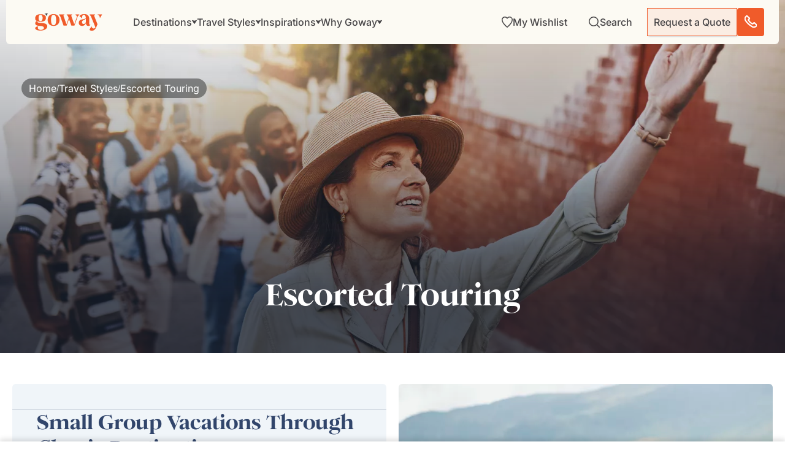

--- FILE ---
content_type: text/html; charset=UTF-8
request_url: https://www.goway.com/experiences/escorted-touring
body_size: 55165
content:
<!DOCTYPE html><html lang="en"><head><meta charSet="utf-8"/><meta http-equiv="x-ua-compatible" content="ie=edge"/><meta name="viewport" content="width=device-width, initial-scale=1, shrink-to-fit=no"/><meta name="generator" content="Gatsby 5.14.1"/><meta data-react-helmet="true" property="og:description" content="Goway’s escorted tours are especially great for solo travellers who want to explore the wonders of the world with others."/><meta data-react-helmet="true" property="og:title" content="Bus Tours &amp; Trips 2025/2026 | Goway Travel"/><meta data-react-helmet="true" property="og:url" content="https://www.goway.com/experiences/escorted-touring"/><meta data-react-helmet="true" property="og:type" content="website"/><meta data-react-helmet="true" property="og:image" content="https://images.goway.com/production/styles/hero_s1_2xl/s3/hero/iStock-1431112826.jpg.webp?VersionId=gwZWhDy8aFNtnQLzSVBRHGol4G0_diWF&amp;itok=E_4nDYpT"/><meta data-react-helmet="true" name="twitter:card" content="summary"/><meta data-react-helmet="true" name="twitter:title" content="Bus Tours &amp; Trips 2025/2026 | Goway Travel"/><meta data-react-helmet="true" name="twitter:description" content="Goway’s escorted tours are especially great for solo travellers who want to explore the wonders of the world with others."/><meta data-react-helmet="true" name="google-site-verification" content="5244fq1d-cvPmbdwT7vYaEQra6bAW5dSxeHoy7i7G1U"/><meta data-react-helmet="true" name="twitter:image" content="https://images.goway.com/production/styles/hero_s1_2xl/s3/hero/iStock-1431112826.jpg.webp?VersionId=gwZWhDy8aFNtnQLzSVBRHGol4G0_diWF&amp;itok=E_4nDYpT"/><meta data-react-helmet="true" name="msapplication-TileColor" content="#da532c"/><meta data-react-helmet="true" name="theme-color" content="#ffffff"/><meta data-react-helmet="true" name="title" content="Bus Tours &amp; Trips 2025/2026 | Goway Travel"/><meta data-react-helmet="true" name="description" content="Goway’s escorted tours are especially great for solo travellers who want to explore the wonders of the world with others."/><style data-href="/styles.7a1ab7d0d4e78bdacdae.css" data-identity="gatsby-global-css">@font-face{font-display:swap;font-family:Inter Variable;font-style:normal;font-weight:100 900;src:url(/static/inter-cyrillic-ext-wght-normal-e5b004735aeeefff38268544f65b79c0.woff2) format("woff2-variations");unicode-range:u+0460-052f,u+1c80-1c88,u+20b4,u+2de0-2dff,u+a640-a69f,u+fe2e-fe2f}@font-face{font-display:swap;font-family:Inter Variable;font-style:normal;font-weight:100 900;src:url(/static/inter-cyrillic-wght-normal-2008fa337b88a5ae63467197f95ff4a3.woff2) format("woff2-variations");unicode-range:u+0301,u+0400-045f,u+0490-0491,u+04b0-04b1,u+2116}@font-face{font-display:swap;font-family:Inter Variable;font-style:normal;font-weight:100 900;src:url(/static/inter-greek-ext-wght-normal-5e7efe2c7d99bb0c4a3b25203fe27f37.woff2) format("woff2-variations");unicode-range:u+1f??}@font-face{font-display:swap;font-family:Inter Variable;font-style:normal;font-weight:100 900;src:url(/static/inter-greek-wght-normal-e322bb327758c5fc4be569cc5fb2bd96.woff2) format("woff2-variations");unicode-range:u+0370-0377,u+037a-037f,u+0384-038a,u+038c,u+038e-03a1,u+03a3-03ff}@font-face{font-display:swap;font-family:Inter Variable;font-style:normal;font-weight:100 900;src:url(/static/inter-vietnamese-wght-normal-ab4bb8dcda024fe6eff2d6f0548a8e65.woff2) format("woff2-variations");unicode-range:u+0102-0103,u+0110-0111,u+0128-0129,u+0168-0169,u+01a0-01a1,u+01af-01b0,u+0300-0301,u+0303-0304,u+0308-0309,u+0323,u+0329,u+1ea0-1ef9,u+20ab}@font-face{font-display:swap;font-family:Inter Variable;font-style:normal;font-weight:100 900;src:url(/static/inter-latin-ext-wght-normal-4f8bb33775a8d623da0e47d44bd40d8c.woff2) format("woff2-variations");unicode-range:u+0100-02af,u+0304,u+0308,u+0329,u+1e00-1e9f,u+1ef2-1eff,u+2020,u+20a0-20ab,u+20ad-20c0,u+2113,u+2c60-2c7f,u+a720-a7ff}@font-face{font-display:swap;font-family:Inter Variable;font-style:normal;font-weight:100 900;src:url(/static/inter-latin-wght-normal-640b10a7966d94927c2ec64a71918e48.woff2) format("woff2-variations");unicode-range:u+00??,u+0131,u+0152-0153,u+02bb-02bc,u+02c6,u+02da,u+02dc,u+0304,u+0308,u+0329,u+2000-206f,u+2074,u+20ac,u+2122,u+2191,u+2193,u+2212,u+2215,u+feff,u+fffd}@font-face{font-display:swap;font-family:"DM Serif Display";font-style:normal;font-weight:400;src:url(/static/dm-serif-display-latin-ext-400-normal-64b6e114c2d6d3522783b20ec446c64d.woff2) format("woff2"),url([data-uri]) format("woff");unicode-range:u+0100-02af,u+0304,u+0308,u+0329,u+1e00-1e9f,u+1ef2-1eff,u+2020,u+20a0-20ab,u+20ad-20c0,u+2113,u+2c60-2c7f,u+a720-a7ff}@font-face{font-display:swap;font-family:"DM Serif Display";font-style:normal;font-weight:400;src:url(/static/dm-serif-display-latin-400-normal-918b5997b79b6ebcb2c49204f6df8d27.woff2) format("woff2"),url(/static/dm-serif-display-latin-400-normal-ea5aa693a9b1a7f29da10521bfca1ddc.woff) format("woff");unicode-range:u+00??,u+0131,u+0152-0153,u+02bb-02bc,u+02c6,u+02da,u+02dc,u+0304,u+0308,u+0329,u+2000-206f,u+2074,u+20ac,u+2122,u+2191,u+2193,u+2212,u+2215,u+feff,u+fffd}.ps{-ms-overflow-style:none;overflow:hidden!important;overflow-anchor:none;touch-action:auto;-ms-touch-action:auto}.ps__rail-x{bottom:0;height:15px}.ps__rail-x,.ps__rail-y{display:none;opacity:0;position:absolute;transition:background-color .2s linear,opacity .2s linear;-webkit-transition:background-color .2s linear,opacity .2s linear}.ps__rail-y{right:0;width:15px}.ps--active-x>.ps__rail-x,.ps--active-y>.ps__rail-y{background-color:transparent;display:block}.ps--focus>.ps__rail-x,.ps--focus>.ps__rail-y,.ps--scrolling-x>.ps__rail-x,.ps--scrolling-y>.ps__rail-y,.ps:hover>.ps__rail-x,.ps:hover>.ps__rail-y{opacity:.6}.ps .ps__rail-x.ps--clicking,.ps .ps__rail-x:focus,.ps .ps__rail-x:hover,.ps .ps__rail-y.ps--clicking,.ps .ps__rail-y:focus,.ps .ps__rail-y:hover{background-color:#eee;opacity:.9}.ps__thumb-x{bottom:2px;height:6px;transition:background-color .2s linear,height .2s ease-in-out;-webkit-transition:background-color .2s linear,height .2s ease-in-out}.ps__thumb-x,.ps__thumb-y{background-color:#aaa;border-radius:6px;position:absolute}.ps__thumb-y{right:2px;transition:background-color .2s linear,width .2s ease-in-out;-webkit-transition:background-color .2s linear,width .2s ease-in-out;width:6px}.ps__rail-x.ps--clicking .ps__thumb-x,.ps__rail-x:focus>.ps__thumb-x,.ps__rail-x:hover>.ps__thumb-x{background-color:#999;height:11px}.ps__rail-y.ps--clicking .ps__thumb-y,.ps__rail-y:focus>.ps__thumb-y,.ps__rail-y:hover>.ps__thumb-y{background-color:#999;width:11px}@supports (-ms-overflow-style:none){.ps{overflow:auto!important}}@media (-ms-high-contrast:none),screen and (-ms-high-contrast:active){.ps{overflow:auto!important}}.scrollbar-container{height:100%;position:relative}.ps__thumb-y{background-color:#f05b2a;border-radius:0;opacity:1;right:0;width:1px}.ps--scrolling-y .ps--clicking .psy__rail-y,.ps--scrolling-y .ps__rail-y{background-color:#ececec!important;width:4px!important}.ps--scrolling-y .ps--clicking .psy__thumb-y,.ps--scrolling-y .ps__thumb-y{background-color:#f05b2a!important;width:4px!important}.ps__rail-y{background-color:#ececec!important;opacity:1;width:1px}.ps__rail-y:active{opacity:1}.ps__rail-y:hover{transition:width .2s linear;width:4px}.ps__rail-y:hover .ps__thumb-y{background-color:#f05b2a!important;width:4px}.ps:hover>.ps__rail-y{opacity:1}.leaflet-image-layer,.leaflet-layer,.leaflet-marker-icon,.leaflet-marker-shadow,.leaflet-pane,.leaflet-pane>canvas,.leaflet-pane>svg,.leaflet-tile,.leaflet-tile-container,.leaflet-zoom-box{left:0;position:absolute;top:0}.leaflet-container{overflow:hidden}.leaflet-marker-icon,.leaflet-marker-shadow,.leaflet-tile{-webkit-user-drag:none;-webkit-user-select:none;user-select:none}.leaflet-tile::selection{background:transparent}.leaflet-safari .leaflet-tile{image-rendering:-webkit-optimize-contrast}.leaflet-safari .leaflet-tile-container{height:1600px;-webkit-transform-origin:0 0;width:1600px}.leaflet-marker-icon,.leaflet-marker-shadow{display:block}.leaflet-container .leaflet-overlay-pane svg{max-height:none!important;max-width:none!important}.leaflet-container .leaflet-marker-pane img,.leaflet-container .leaflet-shadow-pane img,.leaflet-container .leaflet-tile,.leaflet-container .leaflet-tile-pane img,.leaflet-container img.leaflet-image-layer{max-height:none!important;max-width:none!important;padding:0;width:auto}.leaflet-container img.leaflet-tile{mix-blend-mode:plus-lighter}.leaflet-container.leaflet-touch-zoom{touch-action:pan-x pan-y}.leaflet-container.leaflet-touch-drag{touch-action:none;touch-action:pinch-zoom}.leaflet-container.leaflet-touch-drag.leaflet-touch-zoom{touch-action:none}.leaflet-container{-webkit-tap-highlight-color:transparent}.leaflet-container a{-webkit-tap-highlight-color:rgba(51,181,229,.4)}.leaflet-tile{filter:inherit;visibility:hidden}.leaflet-tile-loaded{visibility:inherit}.leaflet-zoom-box{box-sizing:border-box;height:0;width:0;z-index:800}.leaflet-overlay-pane svg{-moz-user-select:none}.leaflet-pane{z-index:400}.leaflet-tile-pane{z-index:200}.leaflet-overlay-pane{z-index:400}.leaflet-shadow-pane{z-index:500}.leaflet-marker-pane{z-index:600}.leaflet-tooltip-pane{z-index:650}.leaflet-popup-pane{z-index:700}.leaflet-map-pane canvas{z-index:100}.leaflet-map-pane svg{z-index:200}.leaflet-vml-shape{height:1px;width:1px}.lvml{behavior:url(#default#VML);display:inline-block;position:absolute}.leaflet-control{pointer-events:visiblePainted;pointer-events:auto;position:relative;z-index:800}.leaflet-bottom,.leaflet-top{pointer-events:none;position:absolute;z-index:1000}.leaflet-top{top:0}.leaflet-right{right:0}.leaflet-bottom{bottom:0}.leaflet-left{left:0}.leaflet-control{clear:both;float:left}.leaflet-right .leaflet-control{float:right}.leaflet-top .leaflet-control{margin-top:10px}.leaflet-bottom .leaflet-control{margin-bottom:10px}.leaflet-left .leaflet-control{margin-left:10px}.leaflet-right .leaflet-control{margin-right:10px}.leaflet-fade-anim .leaflet-popup{opacity:0;transition:opacity .2s linear}.leaflet-fade-anim .leaflet-map-pane .leaflet-popup{opacity:1}.leaflet-zoom-animated{transform-origin:0 0}svg.leaflet-zoom-animated{will-change:transform}.leaflet-zoom-anim .leaflet-zoom-animated{transition:transform .25s cubic-bezier(0,0,.25,1)}.leaflet-pan-anim .leaflet-tile,.leaflet-zoom-anim .leaflet-tile{transition:none}.leaflet-zoom-anim .leaflet-zoom-hide{visibility:hidden}.leaflet-interactive{cursor:pointer}.leaflet-grab{cursor:grab}.leaflet-crosshair,.leaflet-crosshair .leaflet-interactive{cursor:crosshair}.leaflet-control,.leaflet-popup-pane{cursor:auto}.leaflet-dragging .leaflet-grab,.leaflet-dragging .leaflet-grab .leaflet-interactive,.leaflet-dragging .leaflet-marker-draggable{cursor:move;cursor:grabbing}.leaflet-image-layer,.leaflet-marker-icon,.leaflet-marker-shadow,.leaflet-pane>svg path,.leaflet-tile-container{pointer-events:none}.leaflet-image-layer.leaflet-interactive,.leaflet-marker-icon.leaflet-interactive,.leaflet-pane>svg path.leaflet-interactive,svg.leaflet-image-layer.leaflet-interactive path{pointer-events:visiblePainted;pointer-events:auto}.leaflet-container{background:#ddd;outline-offset:1px}.leaflet-container a{color:#0078a8}.leaflet-zoom-box{background:hsla(0,0%,100%,.5);border:2px dotted #38f}.leaflet-container{font-family:Helvetica Neue,Arial,Helvetica,sans-serif;font-size:12px;font-size:.75rem;line-height:1.5}.leaflet-bar{border-radius:4px;box-shadow:0 1px 5px rgba(0,0,0,.65)}.leaflet-bar a{background-color:#fff;border-bottom:1px solid #ccc;color:#000;display:block;height:26px;line-height:26px;text-align:center;text-decoration:none;width:26px}.leaflet-bar a,.leaflet-control-layers-toggle{background-position:50% 50%;background-repeat:no-repeat;display:block}.leaflet-bar a:focus,.leaflet-bar a:hover{background-color:#f4f4f4}.leaflet-bar a:first-child{border-top-left-radius:4px;border-top-right-radius:4px}.leaflet-bar a:last-child{border-bottom:none;border-bottom-left-radius:4px;border-bottom-right-radius:4px}.leaflet-bar a.leaflet-disabled{background-color:#f4f4f4;color:#bbb;cursor:default}.leaflet-touch .leaflet-bar a{height:30px;line-height:30px;width:30px}.leaflet-touch .leaflet-bar a:first-child{border-top-left-radius:2px;border-top-right-radius:2px}.leaflet-touch .leaflet-bar a:last-child{border-bottom-left-radius:2px;border-bottom-right-radius:2px}.leaflet-control-zoom-in,.leaflet-control-zoom-out{font:700 18px Lucida Console,Monaco,monospace;text-indent:1px}.leaflet-touch .leaflet-control-zoom-in,.leaflet-touch .leaflet-control-zoom-out{font-size:22px}.leaflet-control-layers{background:#fff;border-radius:5px;box-shadow:0 1px 5px rgba(0,0,0,.4)}.leaflet-control-layers-toggle{background-image:url([data-uri]);height:36px;width:36px}.leaflet-retina .leaflet-control-layers-toggle{background-image:url([data-uri]);background-size:26px 26px}.leaflet-touch .leaflet-control-layers-toggle{height:44px;width:44px}.leaflet-control-layers .leaflet-control-layers-list,.leaflet-control-layers-expanded .leaflet-control-layers-toggle{display:none}.leaflet-control-layers-expanded .leaflet-control-layers-list{display:block;position:relative}.leaflet-control-layers-expanded{background:#fff;color:#333;padding:6px 10px 6px 6px}.leaflet-control-layers-scrollbar{overflow-x:hidden;overflow-y:scroll;padding-right:5px}.leaflet-control-layers-selector{margin-top:2px;position:relative;top:1px}.leaflet-control-layers label{display:block;font-size:13px;font-size:1.08333em}.leaflet-control-layers-separator{border-top:1px solid #ddd;height:0;margin:5px -10px 5px -6px}.leaflet-default-icon-path{background-image:url([data-uri])}.leaflet-container .leaflet-control-attribution{background:#fff;background:hsla(0,0%,100%,.8);margin:0}.leaflet-control-attribution,.leaflet-control-scale-line{color:#333;line-height:1.4;padding:0 5px}.leaflet-control-attribution a{text-decoration:none}.leaflet-control-attribution a:focus,.leaflet-control-attribution a:hover{text-decoration:underline}.leaflet-attribution-flag{display:inline!important;height:.6669em;vertical-align:baseline!important;width:1em}.leaflet-left .leaflet-control-scale{margin-left:5px}.leaflet-bottom .leaflet-control-scale{margin-bottom:5px}.leaflet-control-scale-line{background:hsla(0,0%,100%,.8);border:2px solid #777;border-top:none;box-sizing:border-box;line-height:1.1;padding:2px 5px 1px;text-shadow:1px 1px #fff;white-space:nowrap}.leaflet-control-scale-line:not(:first-child){border-bottom:none;border-top:2px solid #777;margin-top:-2px}.leaflet-control-scale-line:not(:first-child):not(:last-child){border-bottom:2px solid #777}.leaflet-touch .leaflet-bar,.leaflet-touch .leaflet-control-attribution,.leaflet-touch .leaflet-control-layers{box-shadow:none}.leaflet-touch .leaflet-bar,.leaflet-touch .leaflet-control-layers{background-clip:padding-box;border:2px solid rgba(0,0,0,.2)}.leaflet-popup{margin-bottom:20px;position:absolute;text-align:center}.leaflet-popup-content-wrapper{border-radius:12px;padding:1px;text-align:left}.leaflet-popup-content{font-size:13px;font-size:1.08333em;line-height:1.3;margin:13px 24px 13px 20px;min-height:1px}.leaflet-popup-content p{margin:1.3em 0}.leaflet-popup-tip-container{height:20px;left:50%;margin-left:-20px;margin-top:-1px;overflow:hidden;pointer-events:none;position:absolute;width:40px}.leaflet-popup-tip{height:17px;margin:-10px auto 0;padding:1px;pointer-events:auto;transform:rotate(45deg);width:17px}.leaflet-popup-content-wrapper,.leaflet-popup-tip{background:#fff;box-shadow:0 3px 14px rgba(0,0,0,.4);color:#333}.leaflet-container a.leaflet-popup-close-button{background:transparent;border:none;color:#757575;font:16px/24px Tahoma,Verdana,sans-serif;height:24px;position:absolute;right:0;text-align:center;text-decoration:none;top:0;width:24px}.leaflet-container a.leaflet-popup-close-button:focus,.leaflet-container a.leaflet-popup-close-button:hover{color:#585858}.leaflet-popup-scrolled{overflow:auto}.leaflet-oldie .leaflet-popup-content-wrapper{-ms-zoom:1}.leaflet-oldie .leaflet-popup-tip{-ms-filter:"progid:DXImageTransform.Microsoft.Matrix(M11=0.70710678, M12=0.70710678, M21=-0.70710678, M22=0.70710678)";filter:progid:DXImageTransform.Microsoft.Matrix(M11=0.70710678,M12=0.70710678,M21=-0.70710678,M22=0.70710678);margin:0 auto;width:24px}.leaflet-oldie .leaflet-control-layers,.leaflet-oldie .leaflet-control-zoom,.leaflet-oldie .leaflet-popup-content-wrapper,.leaflet-oldie .leaflet-popup-tip{border:1px solid #999}.leaflet-div-icon{background:#fff;border:1px solid #666}.leaflet-tooltip{background-color:#fff;border:1px solid #fff;border-radius:3px;box-shadow:0 1px 3px rgba(0,0,0,.4);color:#222;padding:6px;pointer-events:none;position:absolute;-webkit-user-select:none;user-select:none;white-space:nowrap}.leaflet-tooltip.leaflet-interactive{cursor:pointer;pointer-events:auto}.leaflet-tooltip-bottom:before,.leaflet-tooltip-left:before,.leaflet-tooltip-right:before,.leaflet-tooltip-top:before{background:transparent;border:6px solid transparent;content:"";pointer-events:none;position:absolute}.leaflet-tooltip-bottom{margin-top:6px}.leaflet-tooltip-top{margin-top:-6px}.leaflet-tooltip-bottom:before,.leaflet-tooltip-top:before{left:50%;margin-left:-6px}.leaflet-tooltip-top:before{border-top-color:#fff;bottom:0;margin-bottom:-12px}.leaflet-tooltip-bottom:before{border-bottom-color:#fff;margin-left:-6px;margin-top:-12px;top:0}.leaflet-tooltip-left{margin-left:-6px}.leaflet-tooltip-right{margin-left:6px}.leaflet-tooltip-left:before,.leaflet-tooltip-right:before{margin-top:-6px;top:50%}.leaflet-tooltip-left:before{border-left-color:#fff;margin-right:-12px;right:0}.leaflet-tooltip-right:before{border-right-color:#fff;left:0;margin-left:-12px}@media print{.leaflet-control{-webkit-print-color-adjust:exact;print-color-adjust:exact}}.genesys-mxg-frame{right:10px!important}</style><link rel="sitemap" type="application/xml" href="/sitemap-index.xml"/><title data-react-helmet="true">Bus Tours &amp; Trips 2025/2026 | Goway Travel</title><link data-react-helmet="true" rel="apple-touch-icon" sizes="180x180" href="/apple-touch-icon.png"/><link data-react-helmet="true" rel="icon" type="image/png" sizes="32x32" href="/favicon-32x32.png"/><link data-react-helmet="true" rel="icon" type="image/png" sizes="16x16" href="/favicon-16x16.png"/><link data-react-helmet="true" rel="manifest" href="/site.webmanifest"/><link data-react-helmet="true" rel="mask-icon" href="/safari-pinned-tab.svg" color="#f05b2a"/><link data-react-helmet="true" rel="canonical" href="https://www.goway.com/experiences/escorted-touring"/><script data-react-helmet="true" type="text/javascript" src="//widget.trustpilot.com/bootstrap/v5/tp.widget.bootstrap.min.js" async=""></script><link rel="dns-prefetch" href="//www.googletagmanager.com"/><link rel="dns-prefetch" href="//www.clarity.ms"/><link rel="dns-prefetch" href="//cdn.debugbear.com"/><link rel="dns-prefetch" href="//dev.visualwebsiteoptimizer.com"/><link rel="dns-prefetch" href="//widget.trustpilot.com"/><script type="application/ld+json">{"@context":"https://schema.org","@type":"TravelAgency","name":"Goway","description":"Since 1970 Goway Travel has been the tailor-made tours specialist to many of the world's most exotic destinations.","award":"Favorite Tour Operator (Trazee Awards) (2021)","image":"https://images.goway.com/production/parallax_media/iStock-1857982469.jpg","@id":"https://www.goway.com/about-us/","url":"https://www.goway.com/","logo":"https://images.goway.com/production/logo/logo.png","telephone":"1.800.387.8850","email":"info@goway.com","address":{"@type":"PostalAddress","streetAddress":"3284 Yonge St","addressLocality":"Toronto","addressRegion":"ON","postalCode":"M4N 3M7","addressCountry":"CA"},"contactPoint":[{"@type":"ContactPoint","telephone":"+1-800-387-8850","contactType":"customer service","email":"info@goway.com","availableLanguage":["English"],"contactOption":"TollFree"}],"sameAs":["https://www.facebook.com/GowayTravel","https://twitter.com/gowaytravel","https://www.pinterest.ca/gowaytravel/","https://www.instagram.com/gowaytravel/","https://www.linkedin.com/company/goway-travel/","https://www.youtube.com/user/GowayTravel"]}</script><script type="application/ld+json">{"@context":"https://schema.org","@type":"WebSite","name":"Goway Travel","url":"https://www.goway.com/","potentialAction":{"@type":"SearchAction","target":"https://www.goway.com/search?keyword={search_term_string}","query-input":"required name=search_term_string"}}</script><link rel="preload" href="/fonts/Romie/Romie-Regular.woff2" as="font" type="font/woff2" crossorigin="anonymous"/><link rel="preload" href="/fonts/Romie/Romie-Bold.woff2" as="font" type="font/woff2" crossorigin="anonymous"/><link rel="preload" href="/fonts/Romie/Romie-Regular-Italic.woff2" as="font" type="font/woff2" crossorigin="anonymous" media="print"/><link rel="preload" href="/fonts/Romie/Romie-Black.woff2" as="font" type="font/woff2" crossorigin="anonymous" media="print"/><link rel="preload" href="/fonts/Romie/Romie-Italic.woff2" as="font" type="font/woff2" crossorigin="anonymous" media="print"/><style>
          @font-face {
            font-family: 'Romie';
            font-style: normal;
            font-weight: 400;
            font-display: swap; /* Use swap for better performance */
            src: url('/fonts/Romie/Romie-Regular.woff2') format('woff2');
          }
          @font-face {
            font-family: 'Romie';
            font-style: normal;
            font-weight: 700;
            font-display: swap;
            src: url('/fonts/Romie/Romie-Bold.woff2') format('woff2');
          }
          /* Fallback fonts to prevent layout shift */
          body {
            font-family: 'Romie', 'Helvetica Neue', Arial, sans-serif;
          }
        </style><script>
          (function() {
            const allowedDomains = ['gowaywebgatdev.netlify.app', 'gowaywebgatstage.netlify.app', 'www.goway.com', 'gw-live.ddev.site'];
            if (allowedDomains.includes(window.location.hostname)) {
              window.gtmLoaded = false;
              const loadGTM = () => {
                if (window.gtmLoaded) return;
                window.gtmLoaded = true;
                (function(w,d,s,l,i){
                  w[l]=w[l]||[];
                  w[l].push({'gtm.start': new Date().getTime(), event:'gtm.js'});
                  var f=d.getElementsByTagName(s)[0],
                      j=d.createElement(s),
                      dl=l!='dataLayer'?'&l='+l:'';
                  j.async=true;
                  j.src='https://www.googletagmanager.com/gtm.js?id='+i+dl;
                  j.onerror = function() { console.warn('GTM failed to load'); };
                  f.parentNode.insertBefore(j,f);
                })(window,document,'script','dataLayer','GTM-WPKFZJJ7');
              };
              
              // Load GTM after page interaction or after 3 seconds
              let interacted = false;
              const loadAfterInteraction = () => {
                if (!interacted) {
                  interacted = true;
                  loadGTM();
                }
              };
              
              ['mousedown', 'mousemove', 'keypress', 'scroll', 'touchstart', 'click'].forEach(event => {
                document.addEventListener(event, loadAfterInteraction, { once: true, passive: true });
              });
              
              setTimeout(() => {
                if (!interacted) loadGTM();
              }, 3000);
            }
          })();
        </script></head><body><div id="___gatsby"><style data-emotion="css-global qv5cvn">html{-webkit-font-smoothing:antialiased;-moz-osx-font-smoothing:grayscale;box-sizing:border-box;-webkit-text-size-adjust:100%;}*,*::before,*::after{box-sizing:inherit;}strong,b{font-weight:700;}body{margin:0;color:#464446;font-family:'Inter Variable','DM Serif Display','Helvetica Neue',Arial,BlinkMacSystemFont,sans-serif;font-weight:400;font-size:1.0357142857142856rem;line-height:1.5;background-color:#fff;}@media (min-width:576px){body{font-size:1rem;}}@media (min-width:768px){body{font-size:1rem;}}@media (min-width:992px){body{font-size:1rem;}}@media print{body{background-color:#fff;}}body::backdrop{background-color:#fff;}@global:@font-face{font-family:"Romie";font-style:normal;font-display:swap;font-weight:400;src:url('/static/Romie-Regular-8ceaa06ad374b05e11b25ad06284167a.woff2') format('woff2'),url('/static/Romie-Regular-7f67ea7da6399e81a7e2bca60ffbd9c8.woff') format('woff');}@font-face{font-family:"Romie";font-style:normal;font-display:swap;font-weight:700;src:url('/static/Romie-Bold-8ed79ec5d6098d01ad2b3d37baf3d249.woff2') format('woff2'),url('/static/Romie-Bold-88d14553a3fbd226f1f2d91c1f4eb893.woff') format('woff');}@font-face{font-family:"Romie";font-style:normal;font-display:swap;font-weight:900;src:url('/static/Romie-Black-32aa130159f14aaf663e12c3e0cb0774.woff2') format('woff2'),url('/static/Romie-Black-60ad3c430f9799233e996db10aa753f3.woff') format('woff');}@font-face{font-family:"Romie";font-style:italic;font-display:swap;font-weight:400;src:url('/static/Romie-Regular-Italic-1c55868b4d01ba30307cc4de2b8bb1a7.woff2') format('woff2'),url('/static/Romie-Regular-Italic-05cfb23aff67fe65eff1ffcd6b693811.woff') format('woff');}body{color:#464446;cursor:url("[data-uri]"),auto;}</style><!--$--><div style="outline:none" tabindex="-1" id="gatsby-focus-wrapper"><!-- slice-start id="header-485c781b59d8ed879475d2b07fefec04-1" --><style data-emotion="css-global qv5cvn">html{-webkit-font-smoothing:antialiased;-moz-osx-font-smoothing:grayscale;box-sizing:border-box;-webkit-text-size-adjust:100%;}*,*::before,*::after{box-sizing:inherit;}strong,b{font-weight:700;}body{margin:0;color:#464446;font-family:'Inter Variable','DM Serif Display','Helvetica Neue',Arial,BlinkMacSystemFont,sans-serif;font-weight:400;font-size:1.0357142857142856rem;line-height:1.5;background-color:#fff;}@media (min-width:576px){body{font-size:1rem;}}@media (min-width:768px){body{font-size:1rem;}}@media (min-width:992px){body{font-size:1rem;}}@media print{body{background-color:#fff;}}body::backdrop{background-color:#fff;}@global:@font-face{font-family:"Romie";font-style:normal;font-display:swap;font-weight:400;src:url('/static/Romie-Regular-8ceaa06ad374b05e11b25ad06284167a.woff2') format('woff2'),url('/static/Romie-Regular-7f67ea7da6399e81a7e2bca60ffbd9c8.woff') format('woff');}@font-face{font-family:"Romie";font-style:normal;font-display:swap;font-weight:700;src:url('/static/Romie-Bold-8ed79ec5d6098d01ad2b3d37baf3d249.woff2') format('woff2'),url('/static/Romie-Bold-88d14553a3fbd226f1f2d91c1f4eb893.woff') format('woff');}@font-face{font-family:"Romie";font-style:normal;font-display:swap;font-weight:900;src:url('/static/Romie-Black-32aa130159f14aaf663e12c3e0cb0774.woff2') format('woff2'),url('/static/Romie-Black-60ad3c430f9799233e996db10aa753f3.woff') format('woff');}@font-face{font-family:"Romie";font-style:italic;font-display:swap;font-weight:400;src:url('/static/Romie-Regular-Italic-1c55868b4d01ba30307cc4de2b8bb1a7.woff2') format('woff2'),url('/static/Romie-Regular-Italic-05cfb23aff67fe65eff1ffcd6b693811.woff') format('woff');}body{color:#464446;cursor:url("[data-uri]"),auto;}</style><!--$--><style data-emotion="css 1xdmnxb">.css-1xdmnxb{position:fixed;top:0;left:0;right:0;z-index:2000;-webkit-transform:translateY(0);-moz-transform:translateY(0);-ms-transform:translateY(0);transform:translateY(0);-webkit-transition:-webkit-transform 350ms cubic-bezier(0.4, 0, 0.2, 1) 0ms;transition:transform 350ms cubic-bezier(0.4, 0, 0.2, 1) 0ms;}@media (min-width:0px){.css-1xdmnxb{padding:0rem;padding-bottom:0rem;padding-top:0rem;}}@media (min-width:576px){.css-1xdmnxb{padding:0.625rem;padding-bottom:0rem;padding-top:0rem;}}</style><section class="MuiBox-root css-1xdmnxb" data-name="header-container"><style data-emotion="css vbzhya">.css-vbzhya{position:relative;margin-left:auto;margin-right:auto;width:100%;}</style><div class="MuiBox-root css-vbzhya"><style data-emotion="css 5xv9rr">.css-5xv9rr{background-color:#FCFAF3;box-shadow:none;-webkit-transition:box-shadow 350ms cubic-bezier(0.4, 0, 0.2, 1) 0ms;transition:box-shadow 350ms cubic-bezier(0.4, 0, 0.2, 1) 0ms;}@media (min-width:0px){.css-5xv9rr{border-radius:0;}}@media (min-width:576px){.css-5xv9rr{border-radius:0 0 6px 6px;}}</style><div class="MuiBox-root css-5xv9rr"><style data-emotion="css 1gp5miu">.css-1gp5miu{display:-webkit-box;display:-webkit-flex;display:-ms-flexbox;display:flex;-webkit-flex-direction:row;-ms-flex-direction:row;flex-direction:row;-webkit-align-items:center;-webkit-box-align:center;-ms-flex-align:center;align-items:center;-webkit-box-pack:justify;-webkit-justify-content:space-between;justify-content:space-between;overflow:visible;}@media (min-width:0px){.css-1gp5miu{padding-right:0.625rem;padding-left:0.875rem;height:54px;}}@media (min-width:768px){.css-1gp5miu{padding-right:1.5rem;padding-left:2.3125rem;height:72px;}}</style><section class="MuiStack-root css-1gp5miu" data-name="header-top-nav"><style data-emotion="css 1z0v14k">.css-1z0v14k{-webkit-text-decoration:none;text-decoration:none;color:#464446;display:inline-block;line-height:0;}</style><style data-emotion="css 16nhqoq">.css-16nhqoq{margin:0;font-family:'Inter Variable',sans-serif;font-size:16px;font-weight:400;line-height:100%;color:#CE491C;-webkit-text-decoration:none;text-decoration:none;color:#464446;display:inline-block;line-height:0;}@media (max-width:767.95px){.css-16nhqoq{font-size:12px;}}</style><a aria-current="page" class="MuiTypography-root MuiTypography-link.md MuiLink-root MuiLink-underlineNone css-16nhqoq" aria-label="Goway.com" href="/"><style data-emotion="css w4ue51">.css-w4ue51{-webkit-user-select:none;-moz-user-select:none;-ms-user-select:none;user-select:none;width:1em;height:1em;display:inline-block;fill:currentColor;-webkit-flex-shrink:0;-ms-flex-negative:0;flex-shrink:0;-webkit-transition:fill 200ms cubic-bezier(0.4, 0, 0.2, 1) 0ms;transition:fill 200ms cubic-bezier(0.4, 0, 0.2, 1) 0ms;font-size:1.6071428571428572rem;fill:#F05B2A;}@media (min-width:0px){.css-w4ue51{width:84px;height:22px;}}@media (min-width:768px){.css-w4ue51{width:130px;height:30px;}}</style><svg class="MuiSvgIcon-root MuiSvgIcon-fontSizeMedium css-w4ue51" focusable="false" aria-hidden="true" viewBox="140 320 1640 450"><g xmlns="http://www.w3.org/2000/svg"><g><path d="M735.5,494c0,79.7-47.7,144.8-144.8,144.8s-144.8-65.1-144.8-144.8,46.5-144.8,144.8-144.8c97.1,0,144.8,65.1,144.8,144.8ZM652.7,494.5c0-64.7-12.4-128.8-62-128.8s-62,64.2-62,128.8,10.9,127.9,62,127.9,62-63.7,62-127.9Z" fill="#f05b2a"></path><path d="M1223,357.4l-42.6,49.6-79.7,223.5h-75.6l-57.4-161-57.4,161h-75.6l-81.4-227.6-35.6-45.5h140.7l-26.9,31.5,74.6,210.2,53.8-151.6-16-44.6-35.6-45.5h140.7l-26.9,31.5,74.6,210.2,69.3-195.7-44.6-46s101.5,0,101.5,0Z" fill="#f05b2a"></path><path d="M1496.6,611.9c-16,18.2-35.6,26.9-62,26.9s-53.3-24.2-53.8-70.5c-11.9,32.7-41.9,70.5-92,70.5s-81.9-30.5-81.9-76.5c0-107,132-68.3,172.9-113.3-2.7-40.4-12.8-83.3-50.6-83.3s-44.6,61.5-42.4,90.1l-63.4-58.1c18.6-21.3,48.7-48.7,119.1-48.7s121.1,35.1,121.1,128.3v111.9c-.2,24.9,24.7,28.1,32.9,22.8ZM1380.6,536.9v-49.2c0-8.7,0-18.6-.5-29.1-30,47-96.1,27.4-94.2,94.7,2.2,61.8,94.7,44.1,94.7-16.5Z" fill="#f05b2a"></path></g><g><path d="M279.5,566.4c-66.6-2.7-89.6-12.8-86.5-42.4,19.9,8.7,46,13.8,79.2,13.8,88.4,0,131-38.3,131-91.5s-12.4-54.5-38.7-71.9v-.2c-1.7-1.2-3.6-2.2-5.6-3.4-.5-.2-1-.5-1.5-.7-.7-.5-1.5-.7-2.2-1.2-13.1-6.8-29.1-11.9-47.7-14.8h-.2c-1.9-.2-3.9-.5-5.8-.7-.5,0-1,0-1.5-.2-1.7-.2-3.4-.2-5.1-.5-1,0-1.7-.2-2.7-.2-1.5,0-2.9-.2-4.4-.2s-2.7-.2-4.1-.2-2.2,0-3.4-.2h-7.7c-90.8-.2-131.3,42.9-131.3,94.4s12.4,54.7,39,71.2c-21.1,9.7-39,29.1-39,55.7,0,44.6,38.3,60.8,108,65.9,50.6,3.6,104.9,8.7,104.9,46s-40,50.1-78.2,51.1c-50.1,1.5-91.5-35.4-61.3-85.5-44.8,2.4-73.4,20.8-73.4,44.3,0,34.4,49.2,57.9,132,57.9s162.7-40,162.7-103.4-63-78.9-156.7-82.8ZM272.5,367.8c35.8,0,49.2,35.4,49.2,75.8s-13.3,77.7-49.2,77.7-49.2-35.4-49.2-77.7c0-40.4,12.4-75.8,49.2-75.8Z" fill="#f05b2a"></path><polygon points="423.4 403.9 445.9 325 366.2 344.6 405.9 364.4 423.4 403.9" fill="#464446"></polygon></g></g><path xmlns="http://www.w3.org/2000/svg" d="M1664,597.6l-13.1,33.2c-30,75.6-60.1,124.2-118.4,124.2s-46.5-9.2-64.7-27.4l52.8-80.2c2.2,62,72.4,70.5,93.7,27.8l-110.9-272.4-35.6-45.5h140.7l-26.9,31.5,75.1,188.4" fill="#f05b2a"></path><polygon xmlns="http://www.w3.org/2000/svg" points="1724.5 447.5 1778.5 357.4 1661.6 357.4 1710.5 389.6 1724.5 447.5" fill="#f05b2a"></polygon></svg></a><style data-emotion="css wk4mcj">.css-wk4mcj{-webkit-flex:1;-ms-flex:1;flex:1;display:-webkit-box;display:-webkit-flex;display:-ms-flexbox;display:flex;-webkit-box-pack:start;-ms-flex-pack:start;-webkit-justify-content:flex-start;justify-content:flex-start;-webkit-align-items:center;-webkit-box-align:center;-ms-flex-align:center;align-items:center;margin-left:2.5rem;height:100%;}</style><div class="MuiBox-root css-wk4mcj"><style data-emotion="css 1ke8a3z">.css-1ke8a3z{border-top:none;height:100%;display:none;}@media (min-width: 1000px){.css-1ke8a3z{display:block;}}</style><nav class="MuiBox-root css-1ke8a3z" data-name="header-main-nav"><style data-emotion="css 1klitot">.css-1klitot{display:-webkit-box;display:-webkit-flex;display:-ms-flexbox;display:flex;-webkit-flex-direction:row;-ms-flex-direction:row;flex-direction:row;-webkit-align-items:center;-webkit-box-align:center;-ms-flex-align:center;align-items:center;padding-top:0rem;padding-bottom:0rem;padding-left:0rem;height:100%;}@media (min-width:0px){.css-1klitot{-webkit-box-pack:space-around;-ms-flex-pack:space-around;-webkit-justify-content:space-around;justify-content:space-around;gap:0rem;}}@media (min-width:992px){.css-1klitot{-webkit-box-pack:start;-ms-flex-pack:start;-webkit-justify-content:flex-start;justify-content:flex-start;gap:1rem;}}@media (min-width: 1600px){.css-1klitot{gap:2rem;}}</style><div class="MuiStack-root css-1klitot"><style data-emotion="css 1lnu1ht">.css-1lnu1ht{display:-webkit-inline-box;display:-webkit-inline-flex;display:-ms-inline-flexbox;display:inline-flex;-webkit-align-items:center;-webkit-box-align:center;-ms-flex-align:center;align-items:center;-webkit-box-pack:center;-ms-flex-pack:center;-webkit-justify-content:center;justify-content:center;position:relative;box-sizing:border-box;-webkit-tap-highlight-color:transparent;background-color:transparent;outline:0;border:0;margin:0;border-radius:0;padding:0;cursor:pointer;-webkit-user-select:none;-moz-user-select:none;-ms-user-select:none;user-select:none;vertical-align:middle;-moz-appearance:none;-webkit-appearance:none;-webkit-text-decoration:none;text-decoration:none;color:inherit;font-family:'Inter Variable',sans-serif;font-size:14px;font-weight:500;line-height:100%;color:#464446;cursor:pointer;-webkit-transition:opacity 350ms cubic-bezier(0.4, 0, 0.2, 1) 0ms;transition:opacity 350ms cubic-bezier(0.4, 0, 0.2, 1) 0ms;position:relative;}.css-1lnu1ht::-moz-focus-inner{border-style:none;}.css-1lnu1ht.Mui-disabled{pointer-events:none;cursor:default;}@media print{.css-1lnu1ht{-webkit-print-color-adjust:exact;color-adjust:exact;}}@media (max-width:767.95px){.css-1lnu1ht{font-size:12px;font-weight:400;line-height:100%;}}.css-1lnu1ht:hover,.css-1lnu1ht:focus-visible{opacity:1;}.css-1lnu1ht:hover .hover-border{-webkit-transform:scaleX(1);-moz-transform:scaleX(1);-ms-transform:scaleX(1);transform:scaleX(1);}</style><button class="MuiButtonBase-root css-1lnu1ht" tabindex="0" type="button" data-name="header-nav-item-trigger"><style data-emotion="css 1c0jno0">.css-1c0jno0{display:-webkit-box;display:-webkit-flex;display:-ms-flexbox;display:flex;-webkit-flex-direction:row;-ms-flex-direction:row;flex-direction:row;display:-webkit-inline-box;display:-webkit-inline-flex;display:-ms-inline-flexbox;display:inline-flex;-webkit-align-items:center;-webkit-box-align:center;-ms-flex-align:center;align-items:center;-webkit-column-gap:0.375rem;column-gap:0.375rem;padding-top:0.65625rem;padding-bottom:0.65625rem;height:100%;position:relative;}@media (min-width:0px){.css-1c0jno0{font-size:14px;}}@media (min-width:1200px){.css-1c0jno0{font-size:16px;}}</style><div class="MuiStack-root css-1c0jno0">Destinations<style data-emotion="css xjglyq">.css-xjglyq{-webkit-user-select:none;-moz-user-select:none;-ms-user-select:none;user-select:none;width:1em;height:1em;display:inline-block;fill:currentColor;-webkit-flex-shrink:0;-ms-flex-negative:0;flex-shrink:0;-webkit-transition:fill 200ms cubic-bezier(0.4, 0, 0.2, 1) 0ms;transition:fill 200ms cubic-bezier(0.4, 0, 0.2, 1) 0ms;font-size:1.6071428571428572rem;font-size:8px;-webkit-transform:rotate(90deg);-moz-transform:rotate(90deg);-ms-transform:rotate(90deg);transform:rotate(90deg);}</style><svg class="MuiSvgIcon-root MuiSvgIcon-fontSizeMedium css-xjglyq" focusable="false" aria-hidden="true" viewBox="0 0 24 24"><path d="M3.9004 0.0468406L21.2067 11.4152C21.5025 11.6097 21.5025 12.389 21.2067 12.5848L3.9004 23.9532C3.7533 24.0492 3.58574 23.9948 3.47325 23.8155L2.6866 22.5523C2.57175 22.3679 2.53949 22.09 2.60479 21.8525L5.28884 12L2.60479 2.14745C2.58276 2.06661 2.57175 1.98072 2.57175 1.89482C2.57175 1.73061 2.61187 1.56893 2.6866 1.44767L3.47325 0.184523C3.58495 0.00515586 3.7533 -0.0491585 3.9004 0.0468406Z"></path></svg><style data-emotion="css 1gw66an">.css-1gw66an{position:absolute;width:100%;height:3px;background-color:#DF653B;bottom:2px;left:0;-webkit-transform:scaleX(0);-moz-transform:scaleX(0);-ms-transform:scaleX(0);transform:scaleX(0);transform-origin:left center;-webkit-transition:-webkit-transform 0.3s ease-in-out;transition:transform 0.3s ease-in-out;pointer-events:none;}</style><div class="hover-border MuiBox-root css-1gw66an"></div></div></button><style data-emotion="css 2kjby8">.css-2kjby8{position:absolute;top:100%;left:1.25%;width:min(1300px, 100%);}</style><div class="MuiBox-root css-2kjby8"><style data-emotion="css 16hedjt">.css-16hedjt{height:0;overflow:hidden;-webkit-transition:height 350ms cubic-bezier(0.4, 0, 0.2, 1) 0ms;transition:height 350ms cubic-bezier(0.4, 0, 0.2, 1) 0ms;visibility:hidden;}</style><div class="MuiCollapse-root MuiCollapse-vertical MuiCollapse-hidden css-16hedjt" style="min-height:0px"><style data-emotion="css hboir5">.css-hboir5{display:-webkit-box;display:-webkit-flex;display:-ms-flexbox;display:flex;width:100%;}</style><div class="MuiCollapse-wrapper MuiCollapse-vertical css-hboir5"><style data-emotion="css 8atqhb">.css-8atqhb{width:100%;}</style><div class="MuiCollapse-wrapperInner MuiCollapse-vertical css-8atqhb"><style data-emotion="css 4ldm2s">.css-4ldm2s{overflow:hidden;box-shadow:0 4px 10px 0 rgba(0, 0, 0, 0.30);}</style><div class="MuiBox-root css-4ldm2s"><style data-emotion="css yfyehh">.css-yfyehh{background-color:#FFFFFF;border-radius:0 0 4px 4px;max-height:100%;overflow:auto;}</style><div class="MuiBox-root css-yfyehh"><style data-emotion="css q0n4zr">.css-q0n4zr{display:grid;grid-template-columns:clamp(256px, 23.42%, 356px) auto;overflow:hidden;}</style><div class="MuiBox-root css-q0n4zr"><style data-emotion="css odzksc">.css-odzksc{max-height:100%;-webkit-flex:1 1 356px;-ms-flex:1 1 356px;flex:1 1 356px;padding:24px 0px 24px 40px;}</style><div class="MuiBox-root css-odzksc"><style data-emotion="css j7qwjs">.css-j7qwjs{display:-webkit-box;display:-webkit-flex;display:-ms-flexbox;display:flex;-webkit-flex-direction:column;-ms-flex-direction:column;flex-direction:column;}</style><div class="MuiStack-root css-j7qwjs" role="tablist"><style data-emotion="css 48xmr8">.css-48xmr8{display:-webkit-inline-box;display:-webkit-inline-flex;display:-ms-inline-flexbox;display:inline-flex;-webkit-align-items:center;-webkit-box-align:center;-ms-flex-align:center;align-items:center;-webkit-box-pack:center;-ms-flex-pack:center;-webkit-justify-content:center;justify-content:center;position:relative;box-sizing:border-box;-webkit-tap-highlight-color:transparent;background-color:transparent;outline:0;border:0;margin:0;border-radius:0;padding:0;cursor:pointer;-webkit-user-select:none;-moz-user-select:none;-ms-user-select:none;user-select:none;vertical-align:middle;-moz-appearance:none;-webkit-appearance:none;-webkit-text-decoration:none;text-decoration:none;color:inherit;font-family:'Inter Variable',sans-serif;font-size:16px;font-weight:500;line-height:1.2;background-color:#DAE7F1;color:#464446;border-radius:3.2px;border-left:4px solid #F05B2A;border-bottom:1px solid transparent;display:-webkit-box;display:-webkit-flex;display:-ms-flexbox;display:flex;height:42px;-webkit-box-pack:start;-ms-flex-pack:start;-webkit-justify-content:flex-start;justify-content:flex-start;-webkit-align-items:center;-webkit-box-align:center;-ms-flex-align:center;align-items:center;padding-left:1rem;padding-right:1rem;padding-top:1rem;padding-bottom:1rem;text-align:left;width:100%;-webkit-transition:background-color 150ms cubic-bezier(0.4, 0, 0.2, 1) 0ms,border-color 150ms cubic-bezier(0.4, 0, 0.2, 1) 0ms;transition:background-color 150ms cubic-bezier(0.4, 0, 0.2, 1) 0ms,border-color 150ms cubic-bezier(0.4, 0, 0.2, 1) 0ms;}.css-48xmr8::-moz-focus-inner{border-style:none;}.css-48xmr8.Mui-disabled{pointer-events:none;cursor:default;}@media print{.css-48xmr8{-webkit-print-color-adjust:exact;color-adjust:exact;}}@media (max-width:767.95px){.css-48xmr8{font-size:12px;font-weight:400;line-height:100%;}}@media (min-width:768px) and (max-width:1299.95px){.css-48xmr8{font-size:12px;}}</style><button class="MuiButtonBase-root css-48xmr8" tabindex="0" type="button" role="tab" aria-selected="true" aria-controls="header-nav-menu-tabpanel-0"><style data-emotion="css 11h903c">.css-11h903c{display:-webkit-inline-box;display:-webkit-inline-flex;display:-ms-inline-flexbox;display:inline-flex;-webkit-align-items:center;-webkit-box-align:center;-ms-flex-align:center;align-items:center;max-width:100%;-webkit-transition:all 0.2s ease-in-out;transition:all 0.2s ease-in-out;position:relative;}</style><span class="MuiBox-root css-11h903c">Africa</span></button><style data-emotion="css 1d382wc">.css-1d382wc{display:-webkit-inline-box;display:-webkit-inline-flex;display:-ms-inline-flexbox;display:inline-flex;-webkit-align-items:center;-webkit-box-align:center;-ms-flex-align:center;align-items:center;-webkit-box-pack:center;-ms-flex-pack:center;-webkit-justify-content:center;justify-content:center;position:relative;box-sizing:border-box;-webkit-tap-highlight-color:transparent;background-color:transparent;outline:0;border:0;margin:0;border-radius:0;padding:0;cursor:pointer;-webkit-user-select:none;-moz-user-select:none;-ms-user-select:none;user-select:none;vertical-align:middle;-moz-appearance:none;-webkit-appearance:none;-webkit-text-decoration:none;text-decoration:none;color:inherit;font-family:'Inter Variable',sans-serif;font-size:16px;font-weight:500;line-height:1.2;background-color:transparent;color:#464446;border-radius:3.2px;border-left:4px solid transparent;border-bottom:1px solid #DADADA;display:-webkit-box;display:-webkit-flex;display:-ms-flexbox;display:flex;height:42px;-webkit-box-pack:start;-ms-flex-pack:start;-webkit-justify-content:flex-start;justify-content:flex-start;-webkit-align-items:center;-webkit-box-align:center;-ms-flex-align:center;align-items:center;padding-left:1rem;padding-right:1rem;padding-top:1rem;padding-bottom:1rem;text-align:left;width:100%;-webkit-transition:background-color 150ms cubic-bezier(0.4, 0, 0.2, 1) 0ms,border-color 150ms cubic-bezier(0.4, 0, 0.2, 1) 0ms;transition:background-color 150ms cubic-bezier(0.4, 0, 0.2, 1) 0ms,border-color 150ms cubic-bezier(0.4, 0, 0.2, 1) 0ms;}.css-1d382wc::-moz-focus-inner{border-style:none;}.css-1d382wc.Mui-disabled{pointer-events:none;cursor:default;}@media print{.css-1d382wc{-webkit-print-color-adjust:exact;color-adjust:exact;}}@media (max-width:767.95px){.css-1d382wc{font-size:12px;font-weight:400;line-height:100%;}}@media (min-width:768px) and (max-width:1299.95px){.css-1d382wc{font-size:12px;}}.css-1d382wc:hover{background-color:rgba(218, 231, 241, 0.5);}</style><button class="MuiButtonBase-root css-1d382wc" tabindex="-1" type="button" role="tab" aria-selected="false" aria-controls="header-nav-menu-tabpanel-1"><span class="MuiBox-root css-11h903c">Arctic &amp; Antarctica</span></button><button class="MuiButtonBase-root css-1d382wc" tabindex="-1" type="button" role="tab" aria-selected="false" aria-controls="header-nav-menu-tabpanel-2"><span class="MuiBox-root css-11h903c">Asia</span></button><button class="MuiButtonBase-root css-1d382wc" tabindex="-1" type="button" role="tab" aria-selected="false" aria-controls="header-nav-menu-tabpanel-3"><span class="MuiBox-root css-11h903c">Australia &amp; New Zealand</span></button><button class="MuiButtonBase-root css-1d382wc" tabindex="-1" type="button" role="tab" aria-selected="false" aria-controls="header-nav-menu-tabpanel-4"><span class="MuiBox-root css-11h903c">Central America</span></button><button class="MuiButtonBase-root css-1d382wc" tabindex="-1" type="button" role="tab" aria-selected="false" aria-controls="header-nav-menu-tabpanel-5"><span class="MuiBox-root css-11h903c">Europe</span></button><button class="MuiButtonBase-root css-1d382wc" tabindex="-1" type="button" role="tab" aria-selected="false" aria-controls="header-nav-menu-tabpanel-6"><span class="MuiBox-root css-11h903c">Indian Ocean</span></button><button class="MuiButtonBase-root css-1d382wc" tabindex="-1" type="button" role="tab" aria-selected="false" aria-controls="header-nav-menu-tabpanel-7"><span class="MuiBox-root css-11h903c">Middle East</span></button><button class="MuiButtonBase-root css-1d382wc" tabindex="-1" type="button" role="tab" aria-selected="false" aria-controls="header-nav-menu-tabpanel-8"><span class="MuiBox-root css-11h903c">South America</span></button><button class="MuiButtonBase-root css-1d382wc" tabindex="-1" type="button" role="tab" aria-selected="false" aria-controls="header-nav-menu-tabpanel-9"><span class="MuiBox-root css-11h903c">South Pacific</span></button><button class="MuiButtonBase-root css-1d382wc" tabindex="-1" type="button" role="tab" aria-selected="false" aria-controls="header-nav-menu-tabpanel-10"><span class="MuiBox-root css-11h903c">US &amp; Canada</span></button><style data-emotion="css 195rlrg">.css-195rlrg{margin-top:auto;padding-left:1rem;padding-right:1rem;padding-top:2rem;padding-bottom:1.125rem;}</style><div class="MuiBox-root css-195rlrg"><style data-emotion="css 1olyoyo">.css-1olyoyo{-webkit-text-decoration:none;text-decoration:none;color:#464446;background:linear-gradient(to right, #F05B2A, #F05B2A);-webkit-background-size:100% 1px;background-size:100% 1px;-webkit-background-position:0 100%;background-position:0 100%;background-repeat:no-repeat;padding-bottom:0.375rem;-webkit-transition:background-size 400ms;transition:background-size 400ms;font-size:14px;}.css-1olyoyo:hover{-webkit-background-size:0 1px;background-size:0 1px;}</style><style data-emotion="css bbqoqu">.css-bbqoqu{margin:0;font-family:'Inter Variable',sans-serif;font-size:16px;font-weight:400;line-height:100%;color:#CE491C;-webkit-text-decoration:none;text-decoration:none;color:#464446;background:linear-gradient(to right, #F05B2A, #F05B2A);-webkit-background-size:100% 1px;background-size:100% 1px;-webkit-background-position:0 100%;background-position:0 100%;background-repeat:no-repeat;padding-bottom:0.375rem;-webkit-transition:background-size 400ms;transition:background-size 400ms;font-size:14px;}@media (max-width:767.95px){.css-bbqoqu{font-size:12px;}}.css-bbqoqu:hover{-webkit-background-size:0 1px;background-size:0 1px;}</style><a class="MuiTypography-root MuiTypography-link.md MuiLink-root MuiLink-underlineNone css-bbqoqu" href="/destinations">Explore All Regions</a></div></div></div><style data-emotion="css 1xajoh">.css-1xajoh{max-height:100vh;-webkit-flex:1 1 100%;-ms-flex:1 1 100%;flex:1 1 100%;position:relative;padding-top:1.5rem;padding-bottom:1.5rem;padding-right:1.875rem;background-color:#31456B;border-left:1px solid #ECECEC;}</style><div class="MuiBox-root css-1xajoh"><style data-emotion="css c10jp8">.css-c10jp8{height:100%;display:block;}</style><div class="MuiBox-root css-c10jp8" role="tabpanel" aria-label="Explore Africa" style="opacity:0"><style data-emotion="css 1kaen5o">.css-1kaen5o{display:-webkit-box;display:-webkit-flex;display:-ms-flexbox;display:flex;-webkit-flex-direction:column;-ms-flex-direction:column;flex-direction:column;height:100%;position:relative;gap:51px;}@media (min-width:1200px){.css-1kaen5o{-webkit-flex-direction:row;-ms-flex-direction:row;flex-direction:row;}}</style><div class="MuiStack-root css-1kaen5o"><style data-emotion="css 1iphv75">.css-1iphv75{-webkit-flex:1 1 100%;-ms-flex:1 1 100%;flex:1 1 100%;padding-left:2.5rem;padding-right:2.5rem;display:-webkit-box;display:-webkit-flex;display:-ms-flexbox;display:flex;-webkit-flex-direction:column;-ms-flex-direction:column;flex-direction:column;background-color:#31456B;}</style><div class="MuiBox-root css-1iphv75"><style data-emotion="css 19nnr6n">.css-19nnr6n{display:-webkit-box;display:-webkit-flex;display:-ms-flexbox;display:flex;gap:2.5rem;}</style><div class="MuiBox-root css-19nnr6n"><style data-emotion="css 1rr4qq7">.css-1rr4qq7{-webkit-flex:1;-ms-flex:1;flex:1;}</style><div class="MuiBox-root css-1rr4qq7"><style data-emotion="css 18bmei2">.css-18bmei2{margin:0;font-family:'Inter Variable',sans-serif;font-size:14px;font-weight:500;line-height:100%;padding-top:0.9375rem;padding-bottom:0.9375rem;padding-left:1rem;padding-right:1rem;}@media (max-width:767.95px){.css-18bmei2{font-size:12px;font-weight:400;line-height:100%;}}</style><div class="MuiTypography-root MuiTypography-link.sm css-18bmei2"><style data-emotion="css 1yhv9nv">.css-1yhv9nv{height:12px;display:-webkit-box;display:-webkit-flex;display:-ms-flexbox;display:flex;-webkit-align-items:center;-webkit-box-align:center;-ms-flex-align:center;align-items:center;}</style><div class="MuiBox-root css-1yhv9nv"><style data-emotion="css 1fs776y">.css-1fs776y{-webkit-text-decoration:none;text-decoration:none;color:#464446;color:#FFFFFF;-webkit-transition:color 350ms cubic-bezier(0.4, 0, 0.2, 1) 0ms,opacity 350ms cubic-bezier(0.4, 0, 0.2, 1) 0ms,font-size 350ms cubic-bezier(0.4, 0, 0.2, 1) 0ms;transition:color 350ms cubic-bezier(0.4, 0, 0.2, 1) 0ms,opacity 350ms cubic-bezier(0.4, 0, 0.2, 1) 0ms,font-size 350ms cubic-bezier(0.4, 0, 0.2, 1) 0ms;break-inside:avoid;font-size:15px;font-family:'Inter Variable',sans-serif;font-weight:400;}.css-1fs776y:hover,.css-1fs776y:focus-visible{opacity:1;outline:none;}@media (min-width:768px) and (max-width:1299.95px){.css-1fs776y{font-size:12px;}}</style><style data-emotion="css 5pmdzk">.css-5pmdzk{margin:0;font-family:'Inter Variable',sans-serif;font-size:14px;font-weight:500;line-height:100%;color:#CE491C;-webkit-text-decoration:none;text-decoration:none;color:#464446;color:#FFFFFF;-webkit-transition:color 350ms cubic-bezier(0.4, 0, 0.2, 1) 0ms,opacity 350ms cubic-bezier(0.4, 0, 0.2, 1) 0ms,font-size 350ms cubic-bezier(0.4, 0, 0.2, 1) 0ms;transition:color 350ms cubic-bezier(0.4, 0, 0.2, 1) 0ms,opacity 350ms cubic-bezier(0.4, 0, 0.2, 1) 0ms,font-size 350ms cubic-bezier(0.4, 0, 0.2, 1) 0ms;break-inside:avoid;font-size:15px;font-family:'Inter Variable',sans-serif;font-weight:400;}@media (max-width:767.95px){.css-5pmdzk{font-size:12px;font-weight:400;line-height:100%;}}.css-5pmdzk:hover,.css-5pmdzk:focus-visible{opacity:1;outline:none;}@media (min-width:768px) and (max-width:1299.95px){.css-5pmdzk{font-size:12px;}}</style><a class="MuiTypography-root MuiTypography-link.sm MuiLink-root MuiLink-underlineNone css-5pmdzk" href="/destinations/africa/botswana">Botswana</a></div></div><div class="MuiTypography-root MuiTypography-link.sm css-18bmei2"><div class="MuiBox-root css-1yhv9nv"><a class="MuiTypography-root MuiTypography-link.sm MuiLink-root MuiLink-underlineNone css-5pmdzk" href="/destinations/africa/egypt">Egypt</a></div></div><div class="MuiTypography-root MuiTypography-link.sm css-18bmei2"><div class="MuiBox-root css-1yhv9nv"><a class="MuiTypography-root MuiTypography-link.sm MuiLink-root MuiLink-underlineNone css-5pmdzk" href="/destinations/africa/ethiopia">Ethiopia</a></div></div><div class="MuiTypography-root MuiTypography-link.sm css-18bmei2"><div class="MuiBox-root css-1yhv9nv"><a class="MuiTypography-root MuiTypography-link.sm MuiLink-root MuiLink-underlineNone css-5pmdzk" href="/destinations/africa/ghana">Ghana</a></div></div><div class="MuiTypography-root MuiTypography-link.sm css-18bmei2"><div class="MuiBox-root css-1yhv9nv"><a class="MuiTypography-root MuiTypography-link.sm MuiLink-root MuiLink-underlineNone css-5pmdzk" href="/destinations/africa/kenya">Kenya</a></div></div><div class="MuiTypography-root MuiTypography-link.sm css-18bmei2"><div class="MuiBox-root css-1yhv9nv"><a class="MuiTypography-root MuiTypography-link.sm MuiLink-root MuiLink-underlineNone css-5pmdzk" href="/destinations/africa/south-africa/places/kruger-national-park">Kruger National Park</a></div></div><div class="MuiTypography-root MuiTypography-link.sm css-18bmei2"><div class="MuiBox-root css-1yhv9nv"><a class="MuiTypography-root MuiTypography-link.sm MuiLink-root MuiLink-underlineNone css-5pmdzk" href="/destinations/indian-ocean/madagascar">Madagascar</a></div></div><div class="MuiTypography-root MuiTypography-link.sm css-18bmei2"><div class="MuiBox-root css-1yhv9nv"><a class="MuiTypography-root MuiTypography-link.sm MuiLink-root MuiLink-underlineNone css-5pmdzk" href="/destinations/africa/malawi">Malawi</a></div></div><div class="MuiTypography-root MuiTypography-link.sm css-18bmei2"><div class="MuiBox-root css-1yhv9nv"><a class="MuiTypography-root MuiTypography-link.sm MuiLink-root MuiLink-underlineNone css-5pmdzk" href="/destinations/africa/kenya/places/masai-mara">Masai Mara</a></div></div><div class="MuiTypography-root MuiTypography-link.sm css-18bmei2"><div class="MuiBox-root css-1yhv9nv"><a class="MuiTypography-root MuiTypography-link.sm MuiLink-root MuiLink-underlineNone css-5pmdzk" href="/destinations/africa/morocco">Morocco</a></div></div><div class="MuiTypography-root MuiTypography-link.sm css-18bmei2"><div class="MuiBox-root css-1yhv9nv"><a class="MuiTypography-root MuiTypography-link.sm MuiLink-root MuiLink-underlineNone css-5pmdzk" href="/destinations/africa/mozambique">Mozambique</a></div></div></div><div class="MuiBox-root css-1rr4qq7"><div class="MuiTypography-root MuiTypography-link.sm css-18bmei2"><div class="MuiBox-root css-1yhv9nv"><a class="MuiTypography-root MuiTypography-link.sm MuiLink-root MuiLink-underlineNone css-5pmdzk" href="/destinations/africa/namibia">Namibia</a></div></div><div class="MuiTypography-root MuiTypography-link.sm css-18bmei2"><div class="MuiBox-root css-1yhv9nv"><a class="MuiTypography-root MuiTypography-link.sm MuiLink-root MuiLink-underlineNone css-5pmdzk" href="/destinations/africa/rwanda">Rwanda</a></div></div><div class="MuiTypography-root MuiTypography-link.sm css-18bmei2"><div class="MuiBox-root css-1yhv9nv"><a class="MuiTypography-root MuiTypography-link.sm MuiLink-root MuiLink-underlineNone css-5pmdzk" href="/destinations/africa/tanzania/places/serengeti-national-park">Serengeti National Park</a></div></div><div class="MuiTypography-root MuiTypography-link.sm css-18bmei2"><div class="MuiBox-root css-1yhv9nv"><a class="MuiTypography-root MuiTypography-link.sm MuiLink-root MuiLink-underlineNone css-5pmdzk" href="/destinations/indian-ocean/seychelles">Seychelles</a></div></div><div class="MuiTypography-root MuiTypography-link.sm css-18bmei2"><div class="MuiBox-root css-1yhv9nv"><a class="MuiTypography-root MuiTypography-link.sm MuiLink-root MuiLink-underlineNone css-5pmdzk" href="/destinations/africa/south-africa">South Africa</a></div></div><div class="MuiTypography-root MuiTypography-link.sm css-18bmei2"><div class="MuiBox-root css-1yhv9nv"><a class="MuiTypography-root MuiTypography-link.sm MuiLink-root MuiLink-underlineNone css-5pmdzk" href="/destinations/africa/tanzania">Tanzania</a></div></div><div class="MuiTypography-root MuiTypography-link.sm css-18bmei2"><div class="MuiBox-root css-1yhv9nv"><a class="MuiTypography-root MuiTypography-link.sm MuiLink-root MuiLink-underlineNone css-5pmdzk" href="/destinations/africa/tunisia">Tunisia</a></div></div><div class="MuiTypography-root MuiTypography-link.sm css-18bmei2"><div class="MuiBox-root css-1yhv9nv"><a class="MuiTypography-root MuiTypography-link.sm MuiLink-root MuiLink-underlineNone css-5pmdzk" href="/destinations/africa/uganda">Uganda</a></div></div><div class="MuiTypography-root MuiTypography-link.sm css-18bmei2"><div class="MuiBox-root css-1yhv9nv"><a class="MuiTypography-root MuiTypography-link.sm MuiLink-root MuiLink-underlineNone css-5pmdzk" href="/destinations/africa/zimbabwe/places/victoria-falls-city">Victoria Falls</a></div></div><div class="MuiTypography-root MuiTypography-link.sm css-18bmei2"><div class="MuiBox-root css-1yhv9nv"><a class="MuiTypography-root MuiTypography-link.sm MuiLink-root MuiLink-underlineNone css-5pmdzk" href="/destinations/africa/zambia">Zambia</a></div></div><div class="MuiTypography-root MuiTypography-link.sm css-18bmei2"><div class="MuiBox-root css-1yhv9nv"><a class="MuiTypography-root MuiTypography-link.sm MuiLink-root MuiLink-underlineNone css-5pmdzk" href="/destinations/africa/zimbabwe">Zimbabwe</a></div></div></div></div><div class="MuiBox-root css-195rlrg"><style data-emotion="css 3oki81">.css-3oki81{-webkit-text-decoration:none;text-decoration:none;color:#464446;background:linear-gradient(to right, #F05B2A, #F05B2A);-webkit-background-size:100% 1px;background-size:100% 1px;-webkit-background-position:0 100%;background-position:0 100%;background-repeat:no-repeat;padding-bottom:0.375rem;-webkit-transition:background-size 400ms;transition:background-size 400ms;color:#FFFFFF;font-size:14px;}.css-3oki81:hover{-webkit-background-size:0 1px;background-size:0 1px;}</style><style data-emotion="css sv3wbe">.css-sv3wbe{margin:0;font-family:'Inter Variable',sans-serif;font-size:16px;font-weight:400;line-height:100%;color:#CE491C;-webkit-text-decoration:none;text-decoration:none;color:#464446;background:linear-gradient(to right, #F05B2A, #F05B2A);-webkit-background-size:100% 1px;background-size:100% 1px;-webkit-background-position:0 100%;background-position:0 100%;background-repeat:no-repeat;padding-bottom:0.375rem;-webkit-transition:background-size 400ms;transition:background-size 400ms;color:#FFFFFF;font-size:14px;}@media (max-width:767.95px){.css-sv3wbe{font-size:12px;}}.css-sv3wbe:hover{-webkit-background-size:0 1px;background-size:0 1px;}</style><a class="MuiTypography-root MuiTypography-link.md MuiLink-root MuiLink-underlineNone css-sv3wbe" href="/destinations/africa">Explore all <!-- -->Africa</a></div></div><style data-emotion="css y5sgni">.css-y5sgni{padding:0rem;display:grid;row-gap:1.25rem;-webkit-column-gap:1.25rem;column-gap:1.25rem;background-color:#31456B;}@media (min-width:0px){.css-y5sgni{-webkit-flex:1 1 270px;-ms-flex:1 1 270px;flex:1 1 270px;grid-auto-flow:column;}}@media (min-width:1200px){.css-y5sgni{-webkit-flex:1 0 400px;-ms-flex:1 0 400px;flex:1 0 400px;grid-auto-flow:row;}}</style><div class="MuiBox-root css-y5sgni"><style data-emotion="css i6bazn">.css-i6bazn{overflow:hidden;}</style><div class="MuiBox-root css-i6bazn"><style data-emotion="css 2ieotc">.css-2ieotc{position:relative;width:100%;height:100%;min-height:190px;isolation:isolate;}.css-2ieotc:hover img,.css-2ieotc:focus-within img{-webkit-transform:scale(1.05);-moz-transform:scale(1.05);-ms-transform:scale(1.05);transform:scale(1.05);}</style><div class="MuiBox-root css-2ieotc"><style data-emotion="css cncd16">.css-cncd16{-webkit-text-decoration:none;text-decoration:none;display:block;position:absolute;top:0;left:0;right:0;bottom:0;z-index:1;}</style><style data-emotion="css na5l5">.css-na5l5{margin:0;font:inherit;color:#CE491C;z-index:3;-webkit-text-decoration:none;text-decoration:none;display:block;position:absolute;top:0;left:0;right:0;bottom:0;z-index:1;}</style><a class="MuiTypography-root MuiTypography-inherit MuiLink-root MuiLink-underlineNone css-na5l5" title="Explore all of Africa" href="/destinations/africa"></a><style data-emotion="css p7htju">.css-p7htju{position:absolute;width:100%;height:100%;z-index:1;background:linear-gradient(180deg, rgba(0, 0, 0, 0) 0%, rgba(0, 0, 0, 0.4) 100%);pointer-events:none;}</style><div class="MuiBox-root css-p7htju"></div><style data-emotion="css 1u4g010">.css-1u4g010{position:absolute;top:12px;left:12px;right:12px;bottom:12px;border:1px solid rgba(255, 255, 255, 0.4);border-radius:6px;z-index:2;pointer-events:none;}</style><div class="MuiBox-root css-1u4g010"></div><picture class="MuiBox-root css-0"><source srcSet="https://images.goway.com/production/styles/menu_portrait/s3/primany_menu_item/kenya_safari_leopard_iStock-1225495810_0.jpg.webp?VersionId=f6tLPwuDZTCcQ5.gT5b_5UCHZlImVeE_&amp;h=2b26f3b0&amp;itok=p1ZPpfo8 1x" media="(min-width: 1200px)"/><style data-emotion="css kon39e">.css-kon39e{display:block;width:100%;height:100%;object-fit:cover;width:100%;height:100%;pointer-events:none;position:absolute;top:0;left:0;right:0;bottom:0;object-position:center;object-fit:cover;-webkit-transition:-webkit-transform 525ms cubic-bezier(0.4, 0, 0.2, 1) 0ms;transition:transform 525ms cubic-bezier(0.4, 0, 0.2, 1) 0ms;}</style><img class="MuiBox-root css-kon39e" src="https://images.goway.com/production/styles/menu_thumbnail/s3/primany_menu_item/kenya_safari_leopard_iStock-1225495810_0.jpg.webp?VersionId=8ZjXUyQyU0A9j8Y19ARv1MRn1H7ISPNH&amp;h=1a594baa&amp;itok=rnN7ywYF" alt="Leopard" data-chromatic="ignore" loading="lazy" title=""/></picture><style data-emotion="css 1gu7pkl">.css-1gu7pkl{position:absolute;bottom:0;width:100%;padding:1.25rem;z-index:2;pointer-events:none;}</style><div class="MuiBox-root css-1gu7pkl"></div></div></div></div></div></div><style data-emotion="css 1nkps6a">.css-1nkps6a{height:100%;display:none;}</style><div class="MuiBox-root css-1nkps6a" role="tabpanel" aria-label="Explore Arctic &amp; Antarctica" style="opacity:0;visibility:hidden"><div class="MuiStack-root css-1kaen5o"><div class="MuiBox-root css-1iphv75"><div class="MuiBox-root css-19nnr6n"><div class="MuiBox-root css-1rr4qq7"><div class="MuiTypography-root MuiTypography-link.sm css-18bmei2"><div class="MuiBox-root css-1yhv9nv"><a class="MuiTypography-root MuiTypography-link.sm MuiLink-root MuiLink-underlineNone css-5pmdzk" href="/destinations/arctic-antarctica/antarctica">Antarctica</a></div></div><div class="MuiTypography-root MuiTypography-link.sm css-18bmei2"><div class="MuiBox-root css-1yhv9nv"><a class="MuiTypography-root MuiTypography-link.sm MuiLink-root MuiLink-underlineNone css-5pmdzk" href="/destinations/arctic-antarctica/arctic">Arctic</a></div></div></div></div><div class="MuiBox-root css-195rlrg"><a class="MuiTypography-root MuiTypography-link.md MuiLink-root MuiLink-underlineNone css-sv3wbe" href="/destinations/arctic-antarctica">Explore all <!-- -->Arctic &amp; Antarctica</a></div></div><div class="MuiBox-root css-y5sgni"><div class="MuiBox-root css-i6bazn"><div class="MuiBox-root css-2ieotc"><a class="MuiTypography-root MuiTypography-inherit MuiLink-root MuiLink-underlineNone css-na5l5" title="Explore all of the Arctic &amp; Antarctica" href="/destinations/arctic-antarctica"></a><div class="MuiBox-root css-p7htju"></div><div class="MuiBox-root css-1u4g010"></div><picture class="MuiBox-root css-0"><source srcSet="https://images.goway.com/production/styles/menu_portrait/s3/primany_menu_item/antarctica_gentoo_penguins_iStock-1777995767_0.jpg.webp?VersionId=IrazrwDAYCBpXBxsYANonam3I6ED1Jrf&amp;h=482781a5&amp;itok=NxfhJJDc 1x" media="(min-width: 1200px)"/><img class="MuiBox-root css-kon39e" src="https://images.goway.com/production/styles/menu_thumbnail/s3/primany_menu_item/antarctica_gentoo_penguins_iStock-1777995767_0.jpg.webp?VersionId=t1MeqUqLHYij1Z5PAkjMerdV4TIT6Y5i&amp;h=094d8b0f&amp;itok=vLQL6gXM" alt="Gentoo Penguins" data-chromatic="ignore" loading="lazy" title=""/></picture><div class="MuiBox-root css-1gu7pkl"></div></div></div></div></div></div><div class="MuiBox-root css-1nkps6a" role="tabpanel" aria-label="Explore Asia" style="opacity:0;visibility:hidden"><div class="MuiStack-root css-1kaen5o"><div class="MuiBox-root css-1iphv75"><div class="MuiBox-root css-19nnr6n"><div class="MuiBox-root css-1rr4qq7"><div class="MuiTypography-root MuiTypography-link.sm css-18bmei2"><div class="MuiBox-root css-1yhv9nv"><a class="MuiTypography-root MuiTypography-link.sm MuiLink-root MuiLink-underlineNone css-5pmdzk" href="/destinations/asia/bhutan">Bhutan</a></div></div><div class="MuiTypography-root MuiTypography-link.sm css-18bmei2"><div class="MuiBox-root css-1yhv9nv"><a class="MuiTypography-root MuiTypography-link.sm MuiLink-root MuiLink-underlineNone css-5pmdzk" href="/destinations/asia/brunei-darussalam">Brunei Darussalam</a></div></div><div class="MuiTypography-root MuiTypography-link.sm css-18bmei2"><div class="MuiBox-root css-1yhv9nv"><a class="MuiTypography-root MuiTypography-link.sm MuiLink-root MuiLink-underlineNone css-5pmdzk" href="/destinations/asia/cambodia">Cambodia</a></div></div><div class="MuiTypography-root MuiTypography-link.sm css-18bmei2"><div class="MuiBox-root css-1yhv9nv"><a class="MuiTypography-root MuiTypography-link.sm MuiLink-root MuiLink-underlineNone css-5pmdzk" href="/destinations/asia/china">China</a></div></div><div class="MuiTypography-root MuiTypography-link.sm css-18bmei2"><div class="MuiBox-root css-1yhv9nv"><a class="MuiTypography-root MuiTypography-link.sm MuiLink-root MuiLink-underlineNone css-5pmdzk" href="/destinations/asia/hong-kong">Hong Kong</a></div></div><div class="MuiTypography-root MuiTypography-link.sm css-18bmei2"><div class="MuiBox-root css-1yhv9nv"><a class="MuiTypography-root MuiTypography-link.sm MuiLink-root MuiLink-underlineNone css-5pmdzk" href="/destinations/asia/india">India</a></div></div><div class="MuiTypography-root MuiTypography-link.sm css-18bmei2"><div class="MuiBox-root css-1yhv9nv"><a class="MuiTypography-root MuiTypography-link.sm MuiLink-root MuiLink-underlineNone css-5pmdzk" href="/destinations/asia/indonesia">Indonesia</a></div></div><div class="MuiTypography-root MuiTypography-link.sm css-18bmei2"><div class="MuiBox-root css-1yhv9nv"><a class="MuiTypography-root MuiTypography-link.sm MuiLink-root MuiLink-underlineNone css-5pmdzk" href="/destinations/asia/japan">Japan</a></div></div><div class="MuiTypography-root MuiTypography-link.sm css-18bmei2"><div class="MuiBox-root css-1yhv9nv"><a class="MuiTypography-root MuiTypography-link.sm MuiLink-root MuiLink-underlineNone css-5pmdzk" href="/destinations/asia/kazakhstan">Kazakhstan</a></div></div><div class="MuiTypography-root MuiTypography-link.sm css-18bmei2"><div class="MuiBox-root css-1yhv9nv"><a class="MuiTypography-root MuiTypography-link.sm MuiLink-root MuiLink-underlineNone css-5pmdzk" href="/destinations/asia/laos">Laos</a></div></div><div class="MuiTypography-root MuiTypography-link.sm css-18bmei2"><div class="MuiBox-root css-1yhv9nv"><a class="MuiTypography-root MuiTypography-link.sm MuiLink-root MuiLink-underlineNone css-5pmdzk" href="/destinations/asia/macau">Macau</a></div></div></div><div class="MuiBox-root css-1rr4qq7"><div class="MuiTypography-root MuiTypography-link.sm css-18bmei2"><div class="MuiBox-root css-1yhv9nv"><a class="MuiTypography-root MuiTypography-link.sm MuiLink-root MuiLink-underlineNone css-5pmdzk" href="/destinations/asia/malaysia">Malaysia</a></div></div><div class="MuiTypography-root MuiTypography-link.sm css-18bmei2"><div class="MuiBox-root css-1yhv9nv"><a class="MuiTypography-root MuiTypography-link.sm MuiLink-root MuiLink-underlineNone css-5pmdzk" href="/destinations/indian-ocean/maldives">Maldives</a></div></div><div class="MuiTypography-root MuiTypography-link.sm css-18bmei2"><div class="MuiBox-root css-1yhv9nv"><a class="MuiTypography-root MuiTypography-link.sm MuiLink-root MuiLink-underlineNone css-5pmdzk" href="/destinations/asia/mongolia">Mongolia</a></div></div><div class="MuiTypography-root MuiTypography-link.sm css-18bmei2"><div class="MuiBox-root css-1yhv9nv"><a class="MuiTypography-root MuiTypography-link.sm MuiLink-root MuiLink-underlineNone css-5pmdzk" href="/destinations/asia/nepal">Nepal</a></div></div><div class="MuiTypography-root MuiTypography-link.sm css-18bmei2"><div class="MuiBox-root css-1yhv9nv"><a class="MuiTypography-root MuiTypography-link.sm MuiLink-root MuiLink-underlineNone css-5pmdzk" href="/destinations/asia/philippines">Philippines</a></div></div><div class="MuiTypography-root MuiTypography-link.sm css-18bmei2"><div class="MuiBox-root css-1yhv9nv"><a class="MuiTypography-root MuiTypography-link.sm MuiLink-root MuiLink-underlineNone css-5pmdzk" href="/destinations/asia/singapore">Singapore</a></div></div><div class="MuiTypography-root MuiTypography-link.sm css-18bmei2"><div class="MuiBox-root css-1yhv9nv"><a class="MuiTypography-root MuiTypography-link.sm MuiLink-root MuiLink-underlineNone css-5pmdzk" href="/destinations/asia/south-korea">South Korea</a></div></div><div class="MuiTypography-root MuiTypography-link.sm css-18bmei2"><div class="MuiBox-root css-1yhv9nv"><a class="MuiTypography-root MuiTypography-link.sm MuiLink-root MuiLink-underlineNone css-5pmdzk" href="/destinations/asia/taiwan">Taiwan</a></div></div><div class="MuiTypography-root MuiTypography-link.sm css-18bmei2"><div class="MuiBox-root css-1yhv9nv"><a class="MuiTypography-root MuiTypography-link.sm MuiLink-root MuiLink-underlineNone css-5pmdzk" href="/destinations/asia/thailand">Thailand</a></div></div><div class="MuiTypography-root MuiTypography-link.sm css-18bmei2"><div class="MuiBox-root css-1yhv9nv"><a class="MuiTypography-root MuiTypography-link.sm MuiLink-root MuiLink-underlineNone css-5pmdzk" href="/destinations/middle-east/turkiye-turkey">Türkiye (Turkey)</a></div></div><div class="MuiTypography-root MuiTypography-link.sm css-18bmei2"><div class="MuiBox-root css-1yhv9nv"><a class="MuiTypography-root MuiTypography-link.sm MuiLink-root MuiLink-underlineNone css-5pmdzk" href="/destinations/asia/turkmenistan">Turkmenistan</a></div></div></div><div class="MuiBox-root css-1rr4qq7"><div class="MuiTypography-root MuiTypography-link.sm css-18bmei2"><div class="MuiBox-root css-1yhv9nv"><a class="MuiTypography-root MuiTypography-link.sm MuiLink-root MuiLink-underlineNone css-5pmdzk" href="/destinations/asia/uzbekistan">Uzbekistan</a></div></div><div class="MuiTypography-root MuiTypography-link.sm css-18bmei2"><div class="MuiBox-root css-1yhv9nv"><a class="MuiTypography-root MuiTypography-link.sm MuiLink-root MuiLink-underlineNone css-5pmdzk" href="/destinations/asia/vietnam">Vietnam</a></div></div></div></div><div class="MuiBox-root css-195rlrg"><a class="MuiTypography-root MuiTypography-link.md MuiLink-root MuiLink-underlineNone css-sv3wbe" href="/destinations/asia">Explore all <!-- -->Asia</a></div></div></div></div><div class="MuiBox-root css-1nkps6a" role="tabpanel" aria-label="Explore Australia &amp; New Zealand" style="opacity:0;visibility:hidden"><div class="MuiStack-root css-1kaen5o"><div class="MuiBox-root css-1iphv75"><div class="MuiBox-root css-19nnr6n"><div class="MuiBox-root css-1rr4qq7"><div class="MuiTypography-root MuiTypography-link.sm css-18bmei2"><div class="MuiBox-root css-1yhv9nv"><a class="MuiTypography-root MuiTypography-link.sm MuiLink-root MuiLink-underlineNone css-5pmdzk" href="/destinations/australia-new-zealand/australia">Australia</a></div></div><div class="MuiTypography-root MuiTypography-link.sm css-18bmei2"><div class="MuiBox-root css-1yhv9nv"><a class="MuiTypography-root MuiTypography-link.sm MuiLink-root MuiLink-underlineNone css-5pmdzk" href="/destinations/australia-new-zealand/new-zealand">New Zealand</a></div></div></div></div><div class="MuiBox-root css-195rlrg"><a class="MuiTypography-root MuiTypography-link.md MuiLink-root MuiLink-underlineNone css-sv3wbe" href="/destinations/australia-new-zealand">Explore all <!-- -->Australia &amp; New Zealand</a></div></div><div class="MuiBox-root css-y5sgni"><div class="MuiBox-root css-i6bazn"><div class="MuiBox-root css-2ieotc"><a class="MuiTypography-root MuiTypography-inherit MuiLink-root MuiLink-underlineNone css-na5l5" title="Explore all of Australia &amp; New Zealand" href="/destinations/australia-new-zealand"></a><div class="MuiBox-root css-p7htju"></div><div class="MuiBox-root css-1u4g010"></div><picture class="MuiBox-root css-0"><source srcSet="https://images.goway.com/production/styles/menu_portrait/s3/primany_menu_item/new_zealand_milford_sound_iStock-991837914_0.jpg.webp?VersionId=8t2YQWnc2cX360nZvF26peBtH_AkEAfH&amp;h=376477da&amp;itok=POciFgiE 1x" media="(min-width: 1200px)"/><img class="MuiBox-root css-kon39e" src="https://images.goway.com/production/styles/menu_thumbnail/s3/primany_menu_item/new_zealand_milford_sound_iStock-991837914_0.jpg.webp?VersionId=H3U7SeVrn0o1_2vEhbrLwQEcDjbjy9r1&amp;h=a737cd86&amp;itok=MSYvGe81" alt="Milford Sound" data-chromatic="ignore" loading="lazy" title=""/></picture><div class="MuiBox-root css-1gu7pkl"></div></div></div></div></div></div><div class="MuiBox-root css-1nkps6a" role="tabpanel" aria-label="Explore Central America" style="opacity:0;visibility:hidden"><div class="MuiStack-root css-1kaen5o"><div class="MuiBox-root css-1iphv75"><div class="MuiBox-root css-19nnr6n"><div class="MuiBox-root css-1rr4qq7"><div class="MuiTypography-root MuiTypography-link.sm css-18bmei2"><div class="MuiBox-root css-1yhv9nv"><a class="MuiTypography-root MuiTypography-link.sm MuiLink-root MuiLink-underlineNone css-5pmdzk" href="/destinations/central-america/belize">Belize</a></div></div><div class="MuiTypography-root MuiTypography-link.sm css-18bmei2"><div class="MuiBox-root css-1yhv9nv"><a class="MuiTypography-root MuiTypography-link.sm MuiLink-root MuiLink-underlineNone css-5pmdzk" href="/destinations/central-america/costa-rica">Costa Rica</a></div></div><div class="MuiTypography-root MuiTypography-link.sm css-18bmei2"><div class="MuiBox-root css-1yhv9nv"><a class="MuiTypography-root MuiTypography-link.sm MuiLink-root MuiLink-underlineNone css-5pmdzk" href="/destinations/central-america/el-salvador">El Salvador</a></div></div><div class="MuiTypography-root MuiTypography-link.sm css-18bmei2"><div class="MuiBox-root css-1yhv9nv"><a class="MuiTypography-root MuiTypography-link.sm MuiLink-root MuiLink-underlineNone css-5pmdzk" href="/destinations/central-america/guatemala">Guatemala</a></div></div><div class="MuiTypography-root MuiTypography-link.sm css-18bmei2"><div class="MuiBox-root css-1yhv9nv"><a class="MuiTypography-root MuiTypography-link.sm MuiLink-root MuiLink-underlineNone css-5pmdzk" href="/destinations/central-america/honduras">Honduras</a></div></div><div class="MuiTypography-root MuiTypography-link.sm css-18bmei2"><div class="MuiBox-root css-1yhv9nv"><a class="MuiTypography-root MuiTypography-link.sm MuiLink-root MuiLink-underlineNone css-5pmdzk" href="/destinations/central-america/mexico">Mexico</a></div></div><div class="MuiTypography-root MuiTypography-link.sm css-18bmei2"><div class="MuiBox-root css-1yhv9nv"><a class="MuiTypography-root MuiTypography-link.sm MuiLink-root MuiLink-underlineNone css-5pmdzk" href="/destinations/central-america/nicaragua">Nicaragua</a></div></div><div class="MuiTypography-root MuiTypography-link.sm css-18bmei2"><div class="MuiBox-root css-1yhv9nv"><a class="MuiTypography-root MuiTypography-link.sm MuiLink-root MuiLink-underlineNone css-5pmdzk" href="/destinations/central-america/panama">Panama</a></div></div></div></div><div class="MuiBox-root css-195rlrg"><a class="MuiTypography-root MuiTypography-link.md MuiLink-root MuiLink-underlineNone css-sv3wbe" href="/destinations/central-america">Explore all <!-- -->Central America</a></div></div><div class="MuiBox-root css-y5sgni"><div class="MuiBox-root css-i6bazn"><div class="MuiBox-root css-2ieotc"><a class="MuiTypography-root MuiTypography-inherit MuiLink-root MuiLink-underlineNone css-na5l5" title="Explore all of Central America" href="/destinations/central-america"></a><div class="MuiBox-root css-p7htju"></div><div class="MuiBox-root css-1u4g010"></div><picture class="MuiBox-root css-0"><source srcSet="https://images.goway.com/production/styles/menu_portrait/s3/primany_menu_item/costa_rica_monteverde_hanging_bridge_iStock-1301057293_0.jpg.webp?VersionId=PDkoslrDFg7tzh1nzxLvIzR8QRxTg_f7&amp;h=9fc7142c&amp;itok=dL1sf5bH 1x" media="(min-width: 1200px)"/><img class="MuiBox-root css-kon39e" src="https://images.goway.com/production/styles/menu_thumbnail/s3/primany_menu_item/costa_rica_monteverde_hanging_bridge_iStock-1301057293_0.jpg.webp?VersionId=D_YIxE5zYfE0qtH4K08QeEvDvog5T4Lr&amp;h=245007c3&amp;itok=LsPfJwF-" alt="Monteverde" data-chromatic="ignore" loading="lazy" title=""/></picture><div class="MuiBox-root css-1gu7pkl"></div></div></div></div></div></div><div class="MuiBox-root css-1nkps6a" role="tabpanel" aria-label="Explore Europe" style="opacity:0;visibility:hidden"><div class="MuiStack-root css-1kaen5o"><div class="MuiBox-root css-1iphv75"><div class="MuiBox-root css-19nnr6n"><div class="MuiBox-root css-1rr4qq7"><div class="MuiTypography-root MuiTypography-link.sm css-18bmei2"><div class="MuiBox-root css-1yhv9nv"><a class="MuiTypography-root MuiTypography-link.sm MuiLink-root MuiLink-underlineNone css-5pmdzk" href="/destinations/europe/andorra">Andorra</a></div></div><div class="MuiTypography-root MuiTypography-link.sm css-18bmei2"><div class="MuiBox-root css-1yhv9nv"><a class="MuiTypography-root MuiTypography-link.sm MuiLink-root MuiLink-underlineNone css-5pmdzk" href="/destinations/europe/austria">Austria</a></div></div><div class="MuiTypography-root MuiTypography-link.sm css-18bmei2"><div class="MuiBox-root css-1yhv9nv"><a class="MuiTypography-root MuiTypography-link.sm MuiLink-root MuiLink-underlineNone css-5pmdzk" href="/destinations/europe/belgium">Belgium</a></div></div><div class="MuiTypography-root MuiTypography-link.sm css-18bmei2"><div class="MuiBox-root css-1yhv9nv"><a class="MuiTypography-root MuiTypography-link.sm MuiLink-root MuiLink-underlineNone css-5pmdzk" href="/destinations/europe/bulgaria">Bulgaria</a></div></div><div class="MuiTypography-root MuiTypography-link.sm css-18bmei2"><div class="MuiBox-root css-1yhv9nv"><a class="MuiTypography-root MuiTypography-link.sm MuiLink-root MuiLink-underlineNone css-5pmdzk" href="/destinations/europe/croatia">Croatia</a></div></div><div class="MuiTypography-root MuiTypography-link.sm css-18bmei2"><div class="MuiBox-root css-1yhv9nv"><a class="MuiTypography-root MuiTypography-link.sm MuiLink-root MuiLink-underlineNone css-5pmdzk" href="/destinations/europe/czechia">Czechia</a></div></div><div class="MuiTypography-root MuiTypography-link.sm css-18bmei2"><div class="MuiBox-root css-1yhv9nv"><a class="MuiTypography-root MuiTypography-link.sm MuiLink-root MuiLink-underlineNone css-5pmdzk" href="/destinations/europe/denmark">Denmark</a></div></div><div class="MuiTypography-root MuiTypography-link.sm css-18bmei2"><div class="MuiBox-root css-1yhv9nv"><a class="MuiTypography-root MuiTypography-link.sm MuiLink-root MuiLink-underlineNone css-5pmdzk" href="/destinations/europe/england">England</a></div></div><div class="MuiTypography-root MuiTypography-link.sm css-18bmei2"><div class="MuiBox-root css-1yhv9nv"><a class="MuiTypography-root MuiTypography-link.sm MuiLink-root MuiLink-underlineNone css-5pmdzk" href="/destinations/europe/estonia">Estonia</a></div></div><div class="MuiTypography-root MuiTypography-link.sm css-18bmei2"><div class="MuiBox-root css-1yhv9nv"><a class="MuiTypography-root MuiTypography-link.sm MuiLink-root MuiLink-underlineNone css-5pmdzk" href="/destinations/europe/faroe-islands">Faroe Islands</a></div></div><div class="MuiTypography-root MuiTypography-link.sm css-18bmei2"><div class="MuiBox-root css-1yhv9nv"><a class="MuiTypography-root MuiTypography-link.sm MuiLink-root MuiLink-underlineNone css-5pmdzk" href="/destinations/europe/finland">Finland</a></div></div></div><div class="MuiBox-root css-1rr4qq7"><div class="MuiTypography-root MuiTypography-link.sm css-18bmei2"><div class="MuiBox-root css-1yhv9nv"><a class="MuiTypography-root MuiTypography-link.sm MuiLink-root MuiLink-underlineNone css-5pmdzk" href="/destinations/europe/france">France</a></div></div><div class="MuiTypography-root MuiTypography-link.sm css-18bmei2"><div class="MuiBox-root css-1yhv9nv"><a class="MuiTypography-root MuiTypography-link.sm MuiLink-root MuiLink-underlineNone css-5pmdzk" href="/destinations/europe/germany">Germany</a></div></div><div class="MuiTypography-root MuiTypography-link.sm css-18bmei2"><div class="MuiBox-root css-1yhv9nv"><a class="MuiTypography-root MuiTypography-link.sm MuiLink-root MuiLink-underlineNone css-5pmdzk" href="/destinations/europe/greece">Greece</a></div></div><div class="MuiTypography-root MuiTypography-link.sm css-18bmei2"><div class="MuiBox-root css-1yhv9nv"><a class="MuiTypography-root MuiTypography-link.sm MuiLink-root MuiLink-underlineNone css-5pmdzk" href="/destinations/europe/greenland">Greenland</a></div></div><div class="MuiTypography-root MuiTypography-link.sm css-18bmei2"><div class="MuiBox-root css-1yhv9nv"><a class="MuiTypography-root MuiTypography-link.sm MuiLink-root MuiLink-underlineNone css-5pmdzk" href="/destinations/europe/hungary">Hungary</a></div></div><div class="MuiTypography-root MuiTypography-link.sm css-18bmei2"><div class="MuiBox-root css-1yhv9nv"><a class="MuiTypography-root MuiTypography-link.sm MuiLink-root MuiLink-underlineNone css-5pmdzk" href="/destinations/europe/iceland">Iceland</a></div></div><div class="MuiTypography-root MuiTypography-link.sm css-18bmei2"><div class="MuiBox-root css-1yhv9nv"><a class="MuiTypography-root MuiTypography-link.sm MuiLink-root MuiLink-underlineNone css-5pmdzk" href="/destinations/europe/ireland">Ireland</a></div></div><div class="MuiTypography-root MuiTypography-link.sm css-18bmei2"><div class="MuiBox-root css-1yhv9nv"><a class="MuiTypography-root MuiTypography-link.sm MuiLink-root MuiLink-underlineNone css-5pmdzk" href="/destinations/europe/italy">Italy</a></div></div><div class="MuiTypography-root MuiTypography-link.sm css-18bmei2"><div class="MuiBox-root css-1yhv9nv"><a class="MuiTypography-root MuiTypography-link.sm MuiLink-root MuiLink-underlineNone css-5pmdzk" href="/destinations/europe/latvia">Latvia</a></div></div><div class="MuiTypography-root MuiTypography-link.sm css-18bmei2"><div class="MuiBox-root css-1yhv9nv"><a class="MuiTypography-root MuiTypography-link.sm MuiLink-root MuiLink-underlineNone css-5pmdzk" href="/destinations/europe/liechtenstein">Liechtenstein</a></div></div><div class="MuiTypography-root MuiTypography-link.sm css-18bmei2"><div class="MuiBox-root css-1yhv9nv"><a class="MuiTypography-root MuiTypography-link.sm MuiLink-root MuiLink-underlineNone css-5pmdzk" href="/destinations/europe/lithuania">Lithuania</a></div></div></div><div class="MuiBox-root css-1rr4qq7"><div class="MuiTypography-root MuiTypography-link.sm css-18bmei2"><div class="MuiBox-root css-1yhv9nv"><a class="MuiTypography-root MuiTypography-link.sm MuiLink-root MuiLink-underlineNone css-5pmdzk" href="/destinations/europe/luxembourg">Luxembourg</a></div></div><div class="MuiTypography-root MuiTypography-link.sm css-18bmei2"><div class="MuiBox-root css-1yhv9nv"><a class="MuiTypography-root MuiTypography-link.sm MuiLink-root MuiLink-underlineNone css-5pmdzk" href="/destinations/europe/malta">Malta</a></div></div><div class="MuiTypography-root MuiTypography-link.sm css-18bmei2"><div class="MuiBox-root css-1yhv9nv"><a class="MuiTypography-root MuiTypography-link.sm MuiLink-root MuiLink-underlineNone css-5pmdzk" href="/destinations/europe/monaco">Monaco</a></div></div><div class="MuiTypography-root MuiTypography-link.sm css-18bmei2"><div class="MuiBox-root css-1yhv9nv"><a class="MuiTypography-root MuiTypography-link.sm MuiLink-root MuiLink-underlineNone css-5pmdzk" href="/destinations/europe/montenegro">Montenegro</a></div></div><div class="MuiTypography-root MuiTypography-link.sm css-18bmei2"><div class="MuiBox-root css-1yhv9nv"><a class="MuiTypography-root MuiTypography-link.sm MuiLink-root MuiLink-underlineNone css-5pmdzk" href="/destinations/europe/netherlands">Netherlands</a></div></div><div class="MuiTypography-root MuiTypography-link.sm css-18bmei2"><div class="MuiBox-root css-1yhv9nv"><a class="MuiTypography-root MuiTypography-link.sm MuiLink-root MuiLink-underlineNone css-5pmdzk" href="/destinations/europe/northern-ireland">Northern Ireland</a></div></div><div class="MuiTypography-root MuiTypography-link.sm css-18bmei2"><div class="MuiBox-root css-1yhv9nv"><a class="MuiTypography-root MuiTypography-link.sm MuiLink-root MuiLink-underlineNone css-5pmdzk" href="/destinations/europe/norway">Norway</a></div></div><div class="MuiTypography-root MuiTypography-link.sm css-18bmei2"><div class="MuiBox-root css-1yhv9nv"><a class="MuiTypography-root MuiTypography-link.sm MuiLink-root MuiLink-underlineNone css-5pmdzk" href="/destinations/europe/poland">Poland</a></div></div><div class="MuiTypography-root MuiTypography-link.sm css-18bmei2"><div class="MuiBox-root css-1yhv9nv"><a class="MuiTypography-root MuiTypography-link.sm MuiLink-root MuiLink-underlineNone css-5pmdzk" href="/destinations/europe/portugal">Portugal</a></div></div><div class="MuiTypography-root MuiTypography-link.sm css-18bmei2"><div class="MuiBox-root css-1yhv9nv"><a class="MuiTypography-root MuiTypography-link.sm MuiLink-root MuiLink-underlineNone css-5pmdzk" href="/destinations/europe/romania">Romania</a></div></div><div class="MuiTypography-root MuiTypography-link.sm css-18bmei2"><div class="MuiBox-root css-1yhv9nv"><a class="MuiTypography-root MuiTypography-link.sm MuiLink-root MuiLink-underlineNone css-5pmdzk" href="/destinations/europe/scotland">Scotland</a></div></div></div><div class="MuiBox-root css-1rr4qq7"><div class="MuiTypography-root MuiTypography-link.sm css-18bmei2"><div class="MuiBox-root css-1yhv9nv"><a class="MuiTypography-root MuiTypography-link.sm MuiLink-root MuiLink-underlineNone css-5pmdzk" href="/destinations/europe/slovakia">Slovakia</a></div></div><div class="MuiTypography-root MuiTypography-link.sm css-18bmei2"><div class="MuiBox-root css-1yhv9nv"><a class="MuiTypography-root MuiTypography-link.sm MuiLink-root MuiLink-underlineNone css-5pmdzk" href="/destinations/europe/slovenia">Slovenia</a></div></div><div class="MuiTypography-root MuiTypography-link.sm css-18bmei2"><div class="MuiBox-root css-1yhv9nv"><a class="MuiTypography-root MuiTypography-link.sm MuiLink-root MuiLink-underlineNone css-5pmdzk" href="/destinations/europe/spain">Spain</a></div></div><div class="MuiTypography-root MuiTypography-link.sm css-18bmei2"><div class="MuiBox-root css-1yhv9nv"><a class="MuiTypography-root MuiTypography-link.sm MuiLink-root MuiLink-underlineNone css-5pmdzk" href="/destinations/europe/sweden">Sweden</a></div></div><div class="MuiTypography-root MuiTypography-link.sm css-18bmei2"><div class="MuiBox-root css-1yhv9nv"><a class="MuiTypography-root MuiTypography-link.sm MuiLink-root MuiLink-underlineNone css-5pmdzk" href="/destinations/europe/switzerland">Switzerland</a></div></div><div class="MuiTypography-root MuiTypography-link.sm css-18bmei2"><div class="MuiBox-root css-1yhv9nv"><a class="MuiTypography-root MuiTypography-link.sm MuiLink-root MuiLink-underlineNone css-5pmdzk" href="/destinations/middle-east/turkiye-turkey">Türkiye (Turkey)</a></div></div><div class="MuiTypography-root MuiTypography-link.sm css-18bmei2"><div class="MuiBox-root css-1yhv9nv"><a class="MuiTypography-root MuiTypography-link.sm MuiLink-root MuiLink-underlineNone css-5pmdzk" href="/destinations/europe/wales">Wales</a></div></div></div></div><div class="MuiBox-root css-195rlrg"><a class="MuiTypography-root MuiTypography-link.md MuiLink-root MuiLink-underlineNone css-sv3wbe" href="/destinations/europe">Explore all <!-- -->Europe</a></div></div></div></div><div class="MuiBox-root css-1nkps6a" role="tabpanel" aria-label="Explore Indian Ocean" style="opacity:0;visibility:hidden"><div class="MuiStack-root css-1kaen5o"><div class="MuiBox-root css-1iphv75"><div class="MuiBox-root css-19nnr6n"><div class="MuiBox-root css-1rr4qq7"><div class="MuiTypography-root MuiTypography-link.sm css-18bmei2"><div class="MuiBox-root css-1yhv9nv"><a class="MuiTypography-root MuiTypography-link.sm MuiLink-root MuiLink-underlineNone css-5pmdzk" href="/destinations/indian-ocean/madagascar">Madagascar</a></div></div><div class="MuiTypography-root MuiTypography-link.sm css-18bmei2"><div class="MuiBox-root css-1yhv9nv"><a class="MuiTypography-root MuiTypography-link.sm MuiLink-root MuiLink-underlineNone css-5pmdzk" href="/destinations/indian-ocean/maldives">Maldives</a></div></div><div class="MuiTypography-root MuiTypography-link.sm css-18bmei2"><div class="MuiBox-root css-1yhv9nv"><a class="MuiTypography-root MuiTypography-link.sm MuiLink-root MuiLink-underlineNone css-5pmdzk" href="/destinations/indian-ocean/mauritius">Mauritius</a></div></div><div class="MuiTypography-root MuiTypography-link.sm css-18bmei2"><div class="MuiBox-root css-1yhv9nv"><a class="MuiTypography-root MuiTypography-link.sm MuiLink-root MuiLink-underlineNone css-5pmdzk" href="/destinations/indian-ocean/seychelles">Seychelles</a></div></div><div class="MuiTypography-root MuiTypography-link.sm css-18bmei2"><div class="MuiBox-root css-1yhv9nv"><a class="MuiTypography-root MuiTypography-link.sm MuiLink-root MuiLink-underlineNone css-5pmdzk" href="/destinations/indian-ocean/sri-lanka">Sri Lanka</a></div></div></div></div><div class="MuiBox-root css-195rlrg"><a class="MuiTypography-root MuiTypography-link.md MuiLink-root MuiLink-underlineNone css-sv3wbe" href="/destinations/indian-ocean">Explore all <!-- -->Indian Ocean</a></div></div><div class="MuiBox-root css-y5sgni"><div class="MuiBox-root css-i6bazn"><div class="MuiBox-root css-2ieotc"><a class="MuiTypography-root MuiTypography-inherit MuiLink-root MuiLink-underlineNone css-na5l5" title="Explore all of the Indian Ocean" href="/destinations/indian-ocean"></a><div class="MuiBox-root css-p7htju"></div><div class="MuiBox-root css-1u4g010"></div><picture class="MuiBox-root css-0"><source srcSet="https://images.goway.com/production/styles/menu_portrait/s3/primany_menu_item/maldives_overwater_bungalow_iStock-1453462931%20%281%29.jpg.webp?VersionId=lj3jWcs64QtH6g.bvwEBLLLMRsZq0mGH&amp;h=8114b5a4&amp;itok=9r_0xy9F 1x" media="(min-width: 1200px)"/><img class="MuiBox-root css-kon39e" src="https://images.goway.com/production/styles/menu_thumbnail/s3/primany_menu_item/maldives_overwater_bungalow_iStock-1453462931%20%281%29.jpg.webp?VersionId=nCwvwX59g4d5OaSqqVoCvsjMvGrx7X2N&amp;h=2bd713c5&amp;itok=p1VuVbVc" alt="Maldives" data-chromatic="ignore" loading="lazy" title=""/></picture><div class="MuiBox-root css-1gu7pkl"></div></div></div></div></div></div><div class="MuiBox-root css-1nkps6a" role="tabpanel" aria-label="Explore Middle East" style="opacity:0;visibility:hidden"><div class="MuiStack-root css-1kaen5o"><div class="MuiBox-root css-1iphv75"><div class="MuiBox-root css-19nnr6n"><div class="MuiBox-root css-1rr4qq7"><div class="MuiTypography-root MuiTypography-link.sm css-18bmei2"><div class="MuiBox-root css-1yhv9nv"><a class="MuiTypography-root MuiTypography-link.sm MuiLink-root MuiLink-underlineNone css-5pmdzk" href="/destinations/middle-east/united-arab-emirates/places/abu-dhabi">Abu Dhabi</a></div></div><div class="MuiTypography-root MuiTypography-link.sm css-18bmei2"><div class="MuiBox-root css-1yhv9nv"><a class="MuiTypography-root MuiTypography-link.sm MuiLink-root MuiLink-underlineNone css-5pmdzk" href="/destinations/middle-east/united-arab-emirates/places/dubai">Dubai</a></div></div><div class="MuiTypography-root MuiTypography-link.sm css-18bmei2"><div class="MuiBox-root css-1yhv9nv"><a class="MuiTypography-root MuiTypography-link.sm MuiLink-root MuiLink-underlineNone css-5pmdzk" href="/destinations/middle-east/israel">Israel</a></div></div><div class="MuiTypography-root MuiTypography-link.sm css-18bmei2"><div class="MuiBox-root css-1yhv9nv"><a class="MuiTypography-root MuiTypography-link.sm MuiLink-root MuiLink-underlineNone css-5pmdzk" href="/destinations/middle-east/jordan">Jordan</a></div></div><div class="MuiTypography-root MuiTypography-link.sm css-18bmei2"><div class="MuiBox-root css-1yhv9nv"><a class="MuiTypography-root MuiTypography-link.sm MuiLink-root MuiLink-underlineNone css-5pmdzk" href="/destinations/middle-east/oman">Oman</a></div></div><div class="MuiTypography-root MuiTypography-link.sm css-18bmei2"><div class="MuiBox-root css-1yhv9nv"><a class="MuiTypography-root MuiTypography-link.sm MuiLink-root MuiLink-underlineNone css-5pmdzk" href="/destinations/middle-east/qatar">Qatar</a></div></div><div class="MuiTypography-root MuiTypography-link.sm css-18bmei2"><div class="MuiBox-root css-1yhv9nv"><a class="MuiTypography-root MuiTypography-link.sm MuiLink-root MuiLink-underlineNone css-5pmdzk" href="/destinations/middle-east/saudi-arabia">Saudi Arabia</a></div></div><div class="MuiTypography-root MuiTypography-link.sm css-18bmei2"><div class="MuiBox-root css-1yhv9nv"><a class="MuiTypography-root MuiTypography-link.sm MuiLink-root MuiLink-underlineNone css-5pmdzk" href="/destinations/middle-east/turkiye-turkey">Turkiye (Turkey)</a></div></div><div class="MuiTypography-root MuiTypography-link.sm css-18bmei2"><div class="MuiBox-root css-1yhv9nv"><a class="MuiTypography-root MuiTypography-link.sm MuiLink-root MuiLink-underlineNone css-5pmdzk" href="/destinations/middle-east/united-arab-emirates">United Arab Emirates</a></div></div></div></div><div class="MuiBox-root css-195rlrg"><a class="MuiTypography-root MuiTypography-link.md MuiLink-root MuiLink-underlineNone css-sv3wbe" href="/destinations/middle-east">Explore all <!-- -->Middle East</a></div></div><div class="MuiBox-root css-y5sgni"><div class="MuiBox-root css-i6bazn"><div class="MuiBox-root css-2ieotc"><a class="MuiTypography-root MuiTypography-inherit MuiLink-root MuiLink-underlineNone css-na5l5" title="Explore all of the Middle East" href="/destinations/middle-east"></a><div class="MuiBox-root css-p7htju"></div><div class="MuiBox-root css-1u4g010"></div><picture class="MuiBox-root css-0"><source srcSet="https://images.goway.com/production/styles/menu_portrait/s3/primany_menu_item/jordan_petra_treasury_camel_iStock-1473134016_0.jpg.webp?VersionId=CC18jGWAopsghEQFwxNVkPHKEORMu_WX&amp;h=af72cd69&amp;itok=3-2Q3kzF 1x" media="(min-width: 1200px)"/><img class="MuiBox-root css-kon39e" src="https://images.goway.com/production/styles/menu_thumbnail/s3/primany_menu_item/jordan_petra_treasury_camel_iStock-1473134016_0.jpg.webp?VersionId=XoS5BJHHC9BMMqxqLcV0hzzt5ItZoHPE&amp;h=76f2a09d&amp;itok=dK3VpdbJ" alt="Petra" data-chromatic="ignore" loading="lazy" title=""/></picture><div class="MuiBox-root css-1gu7pkl"></div></div></div></div></div></div><div class="MuiBox-root css-1nkps6a" role="tabpanel" aria-label="Explore South America" style="opacity:0;visibility:hidden"><div class="MuiStack-root css-1kaen5o"><div class="MuiBox-root css-1iphv75"><div class="MuiBox-root css-19nnr6n"><div class="MuiBox-root css-1rr4qq7"><div class="MuiTypography-root MuiTypography-link.sm css-18bmei2"><div class="MuiBox-root css-1yhv9nv"><a class="MuiTypography-root MuiTypography-link.sm MuiLink-root MuiLink-underlineNone css-5pmdzk" href="/destinations/south-america/argentina">Argentina</a></div></div><div class="MuiTypography-root MuiTypography-link.sm css-18bmei2"><div class="MuiBox-root css-1yhv9nv"><a class="MuiTypography-root MuiTypography-link.sm MuiLink-root MuiLink-underlineNone css-5pmdzk" href="/destinations/south-america/bolivia">Bolivia</a></div></div><div class="MuiTypography-root MuiTypography-link.sm css-18bmei2"><div class="MuiBox-root css-1yhv9nv"><a class="MuiTypography-root MuiTypography-link.sm MuiLink-root MuiLink-underlineNone css-5pmdzk" href="/destinations/south-america/brazil">Brazil</a></div></div><div class="MuiTypography-root MuiTypography-link.sm css-18bmei2"><div class="MuiBox-root css-1yhv9nv"><a class="MuiTypography-root MuiTypography-link.sm MuiLink-root MuiLink-underlineNone css-5pmdzk" href="/destinations/south-america/chile">Chile</a></div></div><div class="MuiTypography-root MuiTypography-link.sm css-18bmei2"><div class="MuiBox-root css-1yhv9nv"><a class="MuiTypography-root MuiTypography-link.sm MuiLink-root MuiLink-underlineNone css-5pmdzk" href="/destinations/south-america/colombia">Colombia</a></div></div><div class="MuiTypography-root MuiTypography-link.sm css-18bmei2"><div class="MuiBox-root css-1yhv9nv"><a class="MuiTypography-root MuiTypography-link.sm MuiLink-root MuiLink-underlineNone css-5pmdzk" href="/destinations/south-america/chile/places/easter-island">Easter Island</a></div></div><div class="MuiTypography-root MuiTypography-link.sm css-18bmei2"><div class="MuiBox-root css-1yhv9nv"><a class="MuiTypography-root MuiTypography-link.sm MuiLink-root MuiLink-underlineNone css-5pmdzk" href="/destinations/south-america/ecuador">Ecuador</a></div></div><div class="MuiTypography-root MuiTypography-link.sm css-18bmei2"><div class="MuiBox-root css-1yhv9nv"><a class="MuiTypography-root MuiTypography-link.sm MuiLink-root MuiLink-underlineNone css-5pmdzk" href="/destinations/south-america/falkland-islands">Falkland Islands</a></div></div><div class="MuiTypography-root MuiTypography-link.sm css-18bmei2"><div class="MuiBox-root css-1yhv9nv"><a class="MuiTypography-root MuiTypography-link.sm MuiLink-root MuiLink-underlineNone css-5pmdzk" href="/destinations/south-america/ecuador/places/galapagos">Galapagos</a></div></div><div class="MuiTypography-root MuiTypography-link.sm css-18bmei2"><div class="MuiBox-root css-1yhv9nv"><a class="MuiTypography-root MuiTypography-link.sm MuiLink-root MuiLink-underlineNone css-5pmdzk" href="/destinations/south-america/guyana">Guyana</a></div></div><div class="MuiTypography-root MuiTypography-link.sm css-18bmei2"><div class="MuiBox-root css-1yhv9nv"><a class="MuiTypography-root MuiTypography-link.sm MuiLink-root MuiLink-underlineNone css-5pmdzk" href="/destinations/south-america/peru/places/machu-picchu">Machu Picchu</a></div></div></div><div class="MuiBox-root css-1rr4qq7"><div class="MuiTypography-root MuiTypography-link.sm css-18bmei2"><div class="MuiBox-root css-1yhv9nv"><a class="MuiTypography-root MuiTypography-link.sm MuiLink-root MuiLink-underlineNone css-5pmdzk" href="/destinations/south-america/chile/places/patagonia">Patagonia</a></div></div><div class="MuiTypography-root MuiTypography-link.sm css-18bmei2"><div class="MuiBox-root css-1yhv9nv"><a class="MuiTypography-root MuiTypography-link.sm MuiLink-root MuiLink-underlineNone css-5pmdzk" href="/destinations/south-america/peru">Peru</a></div></div><div class="MuiTypography-root MuiTypography-link.sm css-18bmei2"><div class="MuiBox-root css-1yhv9nv"><a class="MuiTypography-root MuiTypography-link.sm MuiLink-root MuiLink-underlineNone css-5pmdzk" href="/destinations/south-america/brazil/places/the-amazon">The Amazon</a></div></div><div class="MuiTypography-root MuiTypography-link.sm css-18bmei2"><div class="MuiBox-root css-1yhv9nv"><a class="MuiTypography-root MuiTypography-link.sm MuiLink-root MuiLink-underlineNone css-5pmdzk" href="/destinations/south-america/uruguay">Uruguay</a></div></div></div></div><div class="MuiBox-root css-195rlrg"><a class="MuiTypography-root MuiTypography-link.md MuiLink-root MuiLink-underlineNone css-sv3wbe" href="/destinations/south-america">Explore all <!-- -->South America</a></div></div><div class="MuiBox-root css-y5sgni"><div class="MuiBox-root css-i6bazn"><div class="MuiBox-root css-2ieotc"><a class="MuiTypography-root MuiTypography-inherit MuiLink-root MuiLink-underlineNone css-na5l5" title="Explore all of South America" href="/destinations/south-america"></a><div class="MuiBox-root css-p7htju"></div><div class="MuiBox-root css-1u4g010"></div><picture class="MuiBox-root css-0"><source srcSet="https://images.goway.com/production/styles/menu_portrait/s3/primany_menu_item/peru_machu_picchu_llamas_iStock-542826216_0.jpg.webp?VersionId=XnUXPRo0ed7rglzsjmgk54m7KMV86aCs&amp;h=5005b43d&amp;itok=dK_47QYt 1x" media="(min-width: 1200px)"/><img class="MuiBox-root css-kon39e" src="https://images.goway.com/production/styles/menu_thumbnail/s3/primany_menu_item/peru_machu_picchu_llamas_iStock-542826216_0.jpg.webp?VersionId=e0tjy.lpX_ELluDOANjPMfTQOeUWMTpA&amp;h=7dd6c5e5&amp;itok=fk8bAKgL" alt="Machu Picchu" data-chromatic="ignore" loading="lazy" title=""/></picture><div class="MuiBox-root css-1gu7pkl"></div></div></div></div></div></div><div class="MuiBox-root css-1nkps6a" role="tabpanel" aria-label="Explore South Pacific" style="opacity:0;visibility:hidden"><div class="MuiStack-root css-1kaen5o"><div class="MuiBox-root css-1iphv75"><div class="MuiBox-root css-19nnr6n"><div class="MuiBox-root css-1rr4qq7"><div class="MuiTypography-root MuiTypography-link.sm css-18bmei2"><div class="MuiBox-root css-1yhv9nv"><a class="MuiTypography-root MuiTypography-link.sm MuiLink-root MuiLink-underlineNone css-5pmdzk" href="/destinations/south-pacific/french-polynesia-tahiti/places/bora-bora">Bora Bora</a></div></div><div class="MuiTypography-root MuiTypography-link.sm css-18bmei2"><div class="MuiBox-root css-1yhv9nv"><a class="MuiTypography-root MuiTypography-link.sm MuiLink-root MuiLink-underlineNone css-5pmdzk" href="/destinations/south-pacific/cook-islands">Cook Islands</a></div></div><div class="MuiTypography-root MuiTypography-link.sm css-18bmei2"><div class="MuiBox-root css-1yhv9nv"><a class="MuiTypography-root MuiTypography-link.sm MuiLink-root MuiLink-underlineNone css-5pmdzk" href="/destinations/south-pacific/fiji">Fiji</a></div></div><div class="MuiTypography-root MuiTypography-link.sm css-18bmei2"><div class="MuiBox-root css-1yhv9nv"><a class="MuiTypography-root MuiTypography-link.sm MuiLink-root MuiLink-underlineNone css-5pmdzk" href="/destinations/south-pacific/french-polynesia-tahiti">French Polynesia (Tahiti)</a></div></div><div class="MuiTypography-root MuiTypography-link.sm css-18bmei2"><div class="MuiBox-root css-1yhv9nv"><a class="MuiTypography-root MuiTypography-link.sm MuiLink-root MuiLink-underlineNone css-5pmdzk" href="/destinations/south-pacific/french-polynesia-tahiti/places/moorea">Moorea</a></div></div><div class="MuiTypography-root MuiTypography-link.sm css-18bmei2"><div class="MuiBox-root css-1yhv9nv"><a class="MuiTypography-root MuiTypography-link.sm MuiLink-root MuiLink-underlineNone css-5pmdzk" href="/destinations/south-pacific/papua-new-guinea">Papua New Guinea</a></div></div><div class="MuiTypography-root MuiTypography-link.sm css-18bmei2"><div class="MuiBox-root css-1yhv9nv"><a class="MuiTypography-root MuiTypography-link.sm MuiLink-root MuiLink-underlineNone css-5pmdzk" href="/destinations/south-pacific/samoa">Samoa</a></div></div><div class="MuiTypography-root MuiTypography-link.sm css-18bmei2"><div class="MuiBox-root css-1yhv9nv"><a class="MuiTypography-root MuiTypography-link.sm MuiLink-root MuiLink-underlineNone css-5pmdzk" href="/destinations/south-pacific/tonga">Tonga</a></div></div></div></div><div class="MuiBox-root css-195rlrg"><a class="MuiTypography-root MuiTypography-link.md MuiLink-root MuiLink-underlineNone css-sv3wbe" href="/destinations/south-pacific">Explore all <!-- -->South Pacific</a></div></div><div class="MuiBox-root css-y5sgni"><div class="MuiBox-root css-i6bazn"><div class="MuiBox-root css-2ieotc"><a class="MuiTypography-root MuiTypography-inherit MuiLink-root MuiLink-underlineNone css-na5l5" title="Explore all of the South Pacific" href="/destinations/south-pacific"></a><div class="MuiBox-root css-p7htju"></div><div class="MuiBox-root css-1u4g010"></div><picture class="MuiBox-root css-0"><source srcSet="https://images.goway.com/production/styles/menu_portrait/s3/primany_menu_item/french_polynesia_bora_bora_iStock-1492469688_0.jpg.webp?VersionId=NtC4oOFqa7UZ11hPtPFyZU0RFYE5HoEv&amp;h=b6295fe7&amp;itok=PagCO9y1 1x" media="(min-width: 1200px)"/><img class="MuiBox-root css-kon39e" src="https://images.goway.com/production/styles/menu_thumbnail/s3/primany_menu_item/french_polynesia_bora_bora_iStock-1492469688_0.jpg.webp?VersionId=AkdGuNGAGSgdn07C8bHkxMhImHoH7AiC&amp;h=c99eb086&amp;itok=hcTz94QT" alt="Bora Bora" data-chromatic="ignore" loading="lazy" title=""/></picture><div class="MuiBox-root css-1gu7pkl"></div></div></div></div></div></div><div class="MuiBox-root css-1nkps6a" role="tabpanel" aria-label="Explore US &amp; Canada" style="opacity:0;visibility:hidden"><div class="MuiStack-root css-1kaen5o"><div class="MuiBox-root css-1iphv75"><div class="MuiBox-root css-19nnr6n"><div class="MuiBox-root css-1rr4qq7"><div class="MuiTypography-root MuiTypography-link.sm css-18bmei2"><div class="MuiBox-root css-1yhv9nv"><a class="MuiTypography-root MuiTypography-link.sm MuiLink-root MuiLink-underlineNone css-5pmdzk" href="/destinations/us-canada/united-states/places/alaska">Alaska</a></div></div><div class="MuiTypography-root MuiTypography-link.sm css-18bmei2"><div class="MuiBox-root css-1yhv9nv"><a class="MuiTypography-root MuiTypography-link.sm MuiLink-root MuiLink-underlineNone css-5pmdzk" href="/destinations/us-canada/canada">Canada</a></div></div><div class="MuiTypography-root MuiTypography-link.sm css-18bmei2"><div class="MuiBox-root css-1yhv9nv"><a class="MuiTypography-root MuiTypography-link.sm MuiLink-root MuiLink-underlineNone css-5pmdzk" href="/destinations/us-canada/united-states/places/hawaii">Hawaii</a></div></div><div class="MuiTypography-root MuiTypography-link.sm css-18bmei2"><div class="MuiBox-root css-1yhv9nv"><a class="MuiTypography-root MuiTypography-link.sm MuiLink-root MuiLink-underlineNone css-5pmdzk" href="/destinations/us-canada/united-states">United States</a></div></div></div></div><div class="MuiBox-root css-195rlrg"><a class="MuiTypography-root MuiTypography-link.md MuiLink-root MuiLink-underlineNone css-sv3wbe" href="/destinations/us-canada">Explore all <!-- -->US &amp; Canada</a></div></div><div class="MuiBox-root css-y5sgni"><div class="MuiBox-root css-i6bazn"><div class="MuiBox-root css-2ieotc"><a class="MuiTypography-root MuiTypography-inherit MuiLink-root MuiLink-underlineNone css-na5l5" title="Explore all of the US &amp; Canada" href="/destinations/us-canada"></a><div class="MuiBox-root css-p7htju"></div><div class="MuiBox-root css-1u4g010"></div><picture class="MuiBox-root css-0"><source srcSet="https://images.goway.com/production/styles/menu_portrait/s3/primany_menu_item/canada_banff_moraine_lake_hiker_iStock-1303905827_0.jpg.webp?VersionId=a0DnV4CQQHdSlJJsjQgl_pN_.q.O0GZT&amp;h=050f37e6&amp;itok=xuPoCOMN 1x" media="(min-width: 1200px)"/><img class="MuiBox-root css-kon39e" src="https://images.goway.com/production/styles/menu_thumbnail/s3/primany_menu_item/canada_banff_moraine_lake_hiker_iStock-1303905827_0.jpg.webp?VersionId=NIrlPjWWMyRYqzLaNhhf_7LoOyswisGb&amp;h=c2ff0469&amp;itok=fHQ3a1Ak" alt="Banff" data-chromatic="ignore" loading="lazy" title=""/></picture><div class="MuiBox-root css-1gu7pkl"></div></div></div></div></div></div><div class="MuiBox-root css-1nkps6a" role="tabpanel" aria-labelledby="header-nav-menu-tabpanel-11" style="opacity:0;visibility:hidden"><style data-emotion="css 5ai4ky">.css-5ai4ky{display:-webkit-box;display:-webkit-flex;display:-ms-flexbox;display:flex;-webkit-flex-direction:column;-ms-flex-direction:column;flex-direction:column;-webkit-align-items:center;-webkit-box-align:center;-ms-flex-align:center;align-items:center;-webkit-box-pack:center;-ms-flex-pack:center;-webkit-justify-content:center;justify-content:center;height:100%;position:relative;overflow:hidden;}</style><div class="MuiStack-root css-5ai4ky"><style data-emotion="css 1fg28mj">.css-1fg28mj{fill:#DAE7F1;position:absolute;left:50%;top:0;bottom:0;width:auto;height:100%;object-fit:contain;-webkit-transform:translateX(-50%);-moz-transform:translateX(-50%);-ms-transform:translateX(-50%);transform:translateX(-50%);}</style><img class="MuiBox-root css-1fg28mj" src="/images/header-map.webp" alt="World Map SVG" data-chromatic="ignore" loading="lazy"/><style data-emotion="css 1ht1coh">.css-1ht1coh{display:-webkit-inline-box;display:-webkit-inline-flex;display:-ms-inline-flexbox;display:inline-flex;-webkit-align-items:center;-webkit-box-align:center;-ms-flex-align:center;align-items:center;-webkit-box-pack:center;-ms-flex-pack:center;-webkit-justify-content:center;justify-content:center;position:relative;box-sizing:border-box;-webkit-tap-highlight-color:transparent;background-color:transparent;outline:0;border:0;margin:0;border-radius:0;padding:0;cursor:pointer;-webkit-user-select:none;-moz-user-select:none;-ms-user-select:none;user-select:none;vertical-align:middle;-moz-appearance:none;-webkit-appearance:none;-webkit-text-decoration:none;text-decoration:none;color:inherit;font-family:'Inter Variable',sans-serif;font-size:16px;font-weight:400;line-height:1;border:1px solid transparent;border-radius:4px;-webkit-transition:background-color 350ms cubic-bezier(0.4, 0, 0.2, 1) 0ms,border-color 350ms cubic-bezier(0.4, 0, 0.2, 1) 0ms,box-shadow 350ms cubic-bezier(0.4, 0, 0.2, 1) 0ms,color 350ms cubic-bezier(0.4, 0, 0.2, 1) 0ms;transition:background-color 350ms cubic-bezier(0.4, 0, 0.2, 1) 0ms,border-color 350ms cubic-bezier(0.4, 0, 0.2, 1) 0ms,box-shadow 350ms cubic-bezier(0.4, 0, 0.2, 1) 0ms,color 350ms cubic-bezier(0.4, 0, 0.2, 1) 0ms;padding-top:0.875rem;padding-bottom:0.875rem;font-weight:600;background-color:#31456B;color:#FFFFFF;}.css-1ht1coh::-moz-focus-inner{border-style:none;}.css-1ht1coh.Mui-disabled{pointer-events:none;cursor:default;}@media print{.css-1ht1coh{-webkit-print-color-adjust:exact;color-adjust:exact;}}@media (min-width:0px){.css-1ht1coh{min-height:54px;padding-left:1.875rem;padding-right:1.875rem;}}@media (min-width:768px){.css-1ht1coh{min-height:62px;padding-left:2.5rem;padding-right:2.5rem;}}@media (max-width:767.95px){.css-1ht1coh{font-family:'Inter Variable',sans-serif;font-size:16px;font-weight:600;line-height:100%;}@media (max-width:767.95px){.css-1ht1coh{font-weight:600;font-size:14px;line-height:140%;}}}.css-1ht1coh:disabled{background-color:#ECECEC!important;border-color:transparent!important;box-shadow:none!important;color:#464446!important;cursor:not-allowed;pointer-events:auto;}.css-1ht1coh .MuiButton-startIcon{margin-right:0.75rem;}.css-1ht1coh .MuiButton-endIcon{margin-left:0.75rem;}.css-1ht1coh:hover,.css-1ht1coh:focus-visible{background-color:#233558;}</style><a class="MuiButtonBase-root css-1ht1coh" tabindex="0" href="/destinations">Explore All Destinations</a></div></div></div></div></div></div></div></div></div></div><button class="MuiButtonBase-root css-1lnu1ht" tabindex="0" type="button" data-name="header-nav-item-trigger"><div class="MuiStack-root css-1c0jno0">Travel Styles<svg class="MuiSvgIcon-root MuiSvgIcon-fontSizeMedium css-xjglyq" focusable="false" aria-hidden="true" viewBox="0 0 24 24"><path d="M3.9004 0.0468406L21.2067 11.4152C21.5025 11.6097 21.5025 12.389 21.2067 12.5848L3.9004 23.9532C3.7533 24.0492 3.58574 23.9948 3.47325 23.8155L2.6866 22.5523C2.57175 22.3679 2.53949 22.09 2.60479 21.8525L5.28884 12L2.60479 2.14745C2.58276 2.06661 2.57175 1.98072 2.57175 1.89482C2.57175 1.73061 2.61187 1.56893 2.6866 1.44767L3.47325 0.184523C3.58495 0.00515586 3.7533 -0.0491585 3.9004 0.0468406Z"></path></svg><div class="hover-border MuiBox-root css-1gw66an"></div></div></button><style data-emotion="css ql7alm">.css-ql7alm{position:absolute;top:100%;left:1.25%;width:min(1220px, 100%);}</style><div class="MuiBox-root css-ql7alm"><div class="MuiCollapse-root MuiCollapse-vertical MuiCollapse-hidden css-16hedjt" style="min-height:0px"><div class="MuiCollapse-wrapper MuiCollapse-vertical css-hboir5"><div class="MuiCollapse-wrapperInner MuiCollapse-vertical css-8atqhb"><div class="MuiBox-root css-4ldm2s"><div class="MuiBox-root css-yfyehh"><style data-emotion="css 12lnh3n">.css-12lnh3n{width:100%;background-color:#31456B;}</style><div class="MuiBox-root css-12lnh3n"><style data-emotion="css 977fyh">.css-977fyh{max-height:90vh;padding-left:1.875rem;padding-right:1.875rem;padding-top:1.5rem;padding-bottom:4.5rem;-webkit-flex:1;-ms-flex:1;flex:1;min-height:0;}</style><div><style data-emotion="css ckfr1v">.css-ckfr1v{display:-webkit-box;display:-webkit-flex;display:-ms-flexbox;display:flex;-webkit-box-pack:justify;-webkit-justify-content:space-between;justify-content:space-between;-webkit-align-items:flex-start;-webkit-box-align:flex-start;-ms-flex-align:flex-start;align-items:flex-start;gap:24px;}</style><div class="MuiBox-root css-ckfr1v"><style data-emotion="css 1vl0big">.css-1vl0big{display:-webkit-box;display:-webkit-flex;display:-ms-flexbox;display:flex;-webkit-flex-direction:column;-ms-flex-direction:column;flex-direction:column;-webkit-align-items:center;-webkit-box-align:center;-ms-flex-align:center;align-items:center;gap:8px;position:relative;overflow:hidden;background-color:neutral.100;-webkit-flex:1;-ms-flex:1;flex:1;}</style><div class="MuiBox-root css-1vl0big"><style data-emotion="css r0orcx">.css-r0orcx{position:relative;width:100%;height:150px;overflow:hidden;}</style><div class="MuiBox-root css-r0orcx"><style data-emotion="css t7vc96">.css-t7vc96{width:100%;height:100%;object-fit:cover;object-position:center;border-radius:6px;}</style><img class="MuiBox-root css-t7vc96" src="https://be.goway.com/sites/default/files/styles/optimized_original_image/public/2025-11/ways_to_travel_v2_iStock-1412237261.jpg.webp?itok=efmCfQkA" alt="A girl in a hat waiting for a train at a train station."/><style data-emotion="css usgm7e">.css-usgm7e{position:absolute;top:11px;left:11px;right:11px;bottom:11px;border:1px solid rgba(255, 255, 255, 0.40);border-radius:6px;z-index:4;pointer-events:none;}</style><div class="MuiBox-root css-usgm7e"></div></div><style data-emotion="css 1bf7e4w">.css-1bf7e4w{-webkit-align-self:flex-start;-ms-flex-item-align:flex-start;align-self:flex-start;}</style><div class="MuiBox-root css-1bf7e4w"><style data-emotion="css 1uleim9">.css-1uleim9{margin:0;font-family:'Inter Variable',sans-serif;font-size:18px;font-weight:400;line-height:160%;color:#FFFFFF;width:100%;padding-right:1rem;font-weight:700;font-size:20px;font-family:'Romie','DM Serif Display',sans-serif;line-height:140%;}@media (max-width:767.95px){.css-1uleim9{font-size:14px;line-height:160%;}}</style><div class="MuiTypography-root MuiTypography-body.lg css-1uleim9">Ways to Travel</div><style data-emotion="css 1o0jgd0">.css-1o0jgd0{margin:0;font-family:'Inter Variable',sans-serif;font-size:10px;font-weight:400;line-height:1.4;color:white;padding-top:0.625rem;padding-bottom:0.625rem;padding-right:0.625rem;font-size:12px;font-family:'Inter',sans-serif;font-weight:400;line-height:140%;}@media (max-width:767.95px){.css-1o0jgd0{font-size:8px;line-height:1.2;}}</style><div class="MuiTypography-root MuiTypography-body.xs css-1o0jgd0">Discover your perfect travel style—crafted for every dream and journey.</div></div><style data-emotion="css 1g7xdga">.css-1g7xdga{background-color:neutral.100.main;width:100%;}</style><div class="MuiBox-root css-1g7xdga"><div class="MuiStack-root css-j7qwjs"><style data-emotion="css 1rtspmv">.css-1rtspmv{padding:15px 0;-webkit-align-items:center;-webkit-box-align:center;-ms-flex-align:center;align-items:center;-webkit-align-self:stretch;-ms-flex-item-align:stretch;align-self:stretch;border-bottom:1px solid rgba(255, 255, 255, 0.30);-webkit-transition:opacity 350ms cubic-bezier(0.4, 0, 0.2, 1) 0ms;transition:opacity 350ms cubic-bezier(0.4, 0, 0.2, 1) 0ms;opacity:1;}.css-1rtspmv:hover{opacity:1;}</style><div class="MuiBox-root css-1rtspmv"><style data-emotion="css f9eaaj">.css-f9eaaj{display:-webkit-box;display:-webkit-flex;display:-ms-flexbox;display:flex;-webkit-align-items:center;-webkit-box-align:center;-ms-flex-align:center;align-items:center;height:12px;width:100%;}</style><div class="MuiBox-root css-f9eaaj"><a class="MuiTypography-root MuiTypography-link.sm MuiLink-root MuiLink-underlineNone css-5pmdzk" href="/travel-style/private-guided-experiences">Private Guided Experiences</a></div></div><div class="MuiBox-root css-1rtspmv"><div class="MuiBox-root css-f9eaaj"><a class="MuiTypography-root MuiTypography-link.sm MuiLink-root MuiLink-underlineNone css-5pmdzk" href="/travel-style/escorted-tours">Escorted Tours</a></div></div><div class="MuiBox-root css-1rtspmv"><div class="MuiBox-root css-f9eaaj"><a class="MuiTypography-root MuiTypography-link.sm MuiLink-root MuiLink-underlineNone css-5pmdzk" href="/travel-style/custom-groups-of-10-or-more">Custom Groups of 10+</a></div></div><div class="MuiBox-root css-1rtspmv"><div class="MuiBox-root css-f9eaaj"><a class="MuiTypography-root MuiTypography-link.sm MuiLink-root MuiLink-underlineNone css-5pmdzk" href="/travel-style/rail">Rail Journeys</a></div></div><div class="MuiBox-root css-1rtspmv"><div class="MuiBox-root css-f9eaaj"><a class="MuiTypography-root MuiTypography-link.sm MuiLink-root MuiLink-underlineNone css-5pmdzk" href="/travel-style/road-trips">Road Trips</a></div></div><div class="MuiBox-root css-1rtspmv"><div class="MuiBox-root css-f9eaaj"><a class="MuiTypography-root MuiTypography-link.sm MuiLink-root MuiLink-underlineNone css-5pmdzk" href="/travel-style/cruises">Boutique Cruises</a></div></div></div></div></div><div class="MuiBox-root css-1vl0big"><div class="MuiBox-root css-r0orcx"><img class="MuiBox-root css-t7vc96" src="https://be.goway.com/sites/default/files/styles/optimized_original_image/public/2025-11/themes_v2_iStock-2165018220.jpg.webp?itok=WSMFSQX7" alt="A group of mature hikers walking through a green field."/><div class="MuiBox-root css-usgm7e"></div></div><div class="MuiBox-root css-1bf7e4w"><div class="MuiTypography-root MuiTypography-body.lg css-1uleim9">Themes</div><div class="MuiTypography-root MuiTypography-body.xs css-1o0jgd0">Immersive adventures shaped by passion, such as food, culture, wellness, and wild discovery.</div></div><div class="MuiBox-root css-1g7xdga"><div class="MuiStack-root css-j7qwjs"><div class="MuiBox-root css-1rtspmv"><div class="MuiBox-root css-f9eaaj"><a class="MuiTypography-root MuiTypography-link.sm MuiLink-root MuiLink-underlineNone css-5pmdzk" href="/travel-style/food-drink-vacations">Food &amp; Drink</a></div></div><div class="MuiBox-root css-1rtspmv"><div class="MuiBox-root css-f9eaaj"><a class="MuiTypography-root MuiTypography-link.sm MuiLink-root MuiLink-underlineNone css-5pmdzk" href="/travel-style/arts-and-culture">Arts &amp; Culture</a></div></div><div class="MuiBox-root css-1rtspmv"><div class="MuiBox-root css-f9eaaj"><a class="MuiTypography-root MuiTypography-link.sm MuiLink-root MuiLink-underlineNone css-5pmdzk" href="/travel-style/safari-wildlife-vacations">Safari &amp; Wildlife</a></div></div><div class="MuiBox-root css-1rtspmv"><div class="MuiBox-root css-f9eaaj"><a class="MuiTypography-root MuiTypography-link.sm MuiLink-root MuiLink-underlineNone css-5pmdzk" href="/travel-style/active-and-adventure">Active &amp; Adventure</a></div></div><div class="MuiBox-root css-1rtspmv"><div class="MuiBox-root css-f9eaaj"><a class="MuiTypography-root MuiTypography-link.sm MuiLink-root MuiLink-underlineNone css-5pmdzk" href="/travel-style/wellness-vacations">Health &amp; Wellness</a></div></div><div class="MuiBox-root css-1rtspmv"><div class="MuiBox-root css-f9eaaj"><a class="MuiTypography-root MuiTypography-link.sm MuiLink-root MuiLink-underlineNone css-5pmdzk" href="/travel-style/romance-and-honeymoons">Honeymoons &amp; Romance</a></div></div></div></div></div><div class="MuiBox-root css-1vl0big"><div class="MuiBox-root css-r0orcx"><img class="MuiBox-root css-t7vc96" src="https://be.goway.com/sites/default/files/styles/optimized_original_image/public/2025-11/collections_v2_iStock-2132093423.jpg.webp?itok=v_ySYagP" alt="A premium pool at a hotel lounge."/><div class="MuiBox-root css-usgm7e"></div></div><div class="MuiBox-root css-1bf7e4w"><div class="MuiTypography-root MuiTypography-body.lg css-1uleim9">Collections</div><div class="MuiTypography-root MuiTypography-body.xs css-1o0jgd0">Curated journeys that capture the spirit, beauty, and essence of travel.</div></div><div class="MuiBox-root css-1g7xdga"><div class="MuiStack-root css-j7qwjs"><div class="MuiBox-root css-1rtspmv"><div class="MuiBox-root css-f9eaaj"><a class="MuiTypography-root MuiTypography-link.sm MuiLink-root MuiLink-underlineNone css-5pmdzk" href="/travel-style/classic-vacations">Classic Vacations</a></div></div><div class="MuiBox-root css-1rtspmv"><div class="MuiBox-root css-f9eaaj"><a class="MuiTypography-root MuiTypography-link.sm MuiLink-root MuiLink-underlineNone css-5pmdzk" href="/travel-style/odysseys-by-goway">Odysseys by Goway</a></div></div><div class="MuiBox-root css-1rtspmv"><div class="MuiBox-root css-f9eaaj"><a class="MuiTypography-root MuiTypography-link.sm MuiLink-root MuiLink-underlineNone css-5pmdzk" href="/travel-style/stays-of-distinction">Stays of Distinction</a></div></div><div class="MuiBox-root css-1rtspmv"><div class="MuiBox-root css-f9eaaj"><a class="MuiTypography-root MuiTypography-link.sm MuiLink-root MuiLink-underlineNone css-5pmdzk" href="/travel-style/idyllic-retreats">Idyllic Retreats</a></div></div><div class="MuiBox-root css-1rtspmv"><div class="MuiBox-root css-f9eaaj"><a class="MuiTypography-root MuiTypography-link.sm MuiLink-root MuiLink-underlineNone css-5pmdzk" href="/travel-style/goway-select">Goway Select</a></div></div></div></div></div><div class="MuiBox-root css-1vl0big"><div class="MuiBox-root css-r0orcx"><img class="MuiBox-root css-t7vc96" src="https://be.goway.com/sites/default/files/styles/optimized_original_image/public/2025-11/featured_v2_iStock-2161925007.jpg.webp?itok=a4sci2xj" alt="A family of three walking along the beach on vacation."/><div class="MuiBox-root css-usgm7e"></div></div><div class="MuiBox-root css-1bf7e4w"><div class="MuiTypography-root MuiTypography-body.lg css-1uleim9">Featured</div><div class="MuiTypography-root MuiTypography-body.xs css-1o0jgd0">Extraordinary experiences handpicked to inspire, delight, and spark your wanderlust.</div></div><div class="MuiBox-root css-1g7xdga"><div class="MuiStack-root css-j7qwjs"><div class="MuiBox-root css-1rtspmv"><div class="MuiBox-root css-f9eaaj"><a class="MuiTypography-root MuiTypography-link.sm MuiLink-root MuiLink-underlineNone css-5pmdzk" href="/travel-style/most-popular-vacations">Most Popular Vacations</a></div></div><div class="MuiBox-root css-1rtspmv"><div class="MuiBox-root css-f9eaaj"><a class="MuiTypography-root MuiTypography-link.sm MuiLink-root MuiLink-underlineNone css-5pmdzk" href="/travel-style/family-vacations">Family Vacations</a></div></div><div class="MuiBox-root css-1rtspmv"><div class="MuiBox-root css-f9eaaj"><a class="MuiTypography-root MuiTypography-link.sm MuiLink-root MuiLink-underlineNone css-5pmdzk" href="/travel-style/beach-vacations">Beach Vacations</a></div></div><div class="MuiBox-root css-1rtspmv"><div class="MuiBox-root css-f9eaaj"><a class="MuiTypography-root MuiTypography-link.sm MuiLink-root MuiLink-underlineNone css-5pmdzk" href="/travel-style/festivals-special-events">Festivals &amp; Special Events</a></div></div><div class="MuiBox-root css-1rtspmv"><div class="MuiBox-root css-f9eaaj"><a class="MuiTypography-root MuiTypography-link.sm MuiLink-root MuiLink-underlineNone css-5pmdzk" href="/travel-style/solo-women-travel">Solo &amp; Women Travel</a></div></div></div></div></div></div><style data-emotion="css d593hn">.css-d593hn{position:absolute;right:30px;bottom:20px;display:-webkit-box;display:-webkit-flex;display:-ms-flexbox;display:flex;padding:10px 0 10px 16px;-webkit-box-pack:center;-ms-flex-pack:center;-webkit-justify-content:center;justify-content:center;-webkit-align-items:center;-webkit-box-align:center;-ms-flex-align:center;align-items:center;gap:16px;margin-top:32px;}</style><div class="MuiBox-root css-d593hn"><style data-emotion="css ltlzm1">.css-ltlzm1{-webkit-text-decoration:none;text-decoration:none;color:#464446;background:linear-gradient(to right, #F05B2A, #F05B2A);-webkit-background-size:100% 1px;background-size:100% 1px;-webkit-background-position:0 100%;background-position:0 100%;background-repeat:no-repeat;padding-bottom:0.375rem;-webkit-transition:background-size 400ms;transition:background-size 400ms;color:#FFFFFF;font-size:14px;padding:8px 0;}.css-ltlzm1:hover{-webkit-background-size:0 1px;background-size:0 1px;}</style><style data-emotion="css o2ed1v">.css-o2ed1v{margin:0;font-family:'Inter Variable',sans-serif;font-size:16px;font-weight:400;line-height:100%;color:#CE491C;-webkit-text-decoration:none;text-decoration:none;color:#464446;background:linear-gradient(to right, #F05B2A, #F05B2A);-webkit-background-size:100% 1px;background-size:100% 1px;-webkit-background-position:0 100%;background-position:0 100%;background-repeat:no-repeat;padding-bottom:0.375rem;-webkit-transition:background-size 400ms;transition:background-size 400ms;color:#FFFFFF;font-size:14px;padding:8px 0;}@media (max-width:767.95px){.css-o2ed1v{font-size:12px;}}.css-o2ed1v:hover{-webkit-background-size:0 1px;background-size:0 1px;}</style><a class="MuiTypography-root MuiTypography-link.md MuiLink-root MuiLink-underlineNone css-o2ed1v" href="/travel-style">Explore all <!-- -->Travel Styles</a></div></div></div></div></div></div></div></div></div><button class="MuiButtonBase-root css-1lnu1ht" tabindex="0" type="button" data-name="header-nav-item-trigger"><div class="MuiStack-root css-1c0jno0">Inspirations<svg class="MuiSvgIcon-root MuiSvgIcon-fontSizeMedium css-xjglyq" focusable="false" aria-hidden="true" viewBox="0 0 24 24"><path d="M3.9004 0.0468406L21.2067 11.4152C21.5025 11.6097 21.5025 12.389 21.2067 12.5848L3.9004 23.9532C3.7533 24.0492 3.58574 23.9948 3.47325 23.8155L2.6866 22.5523C2.57175 22.3679 2.53949 22.09 2.60479 21.8525L5.28884 12L2.60479 2.14745C2.58276 2.06661 2.57175 1.98072 2.57175 1.89482C2.57175 1.73061 2.61187 1.56893 2.6866 1.44767L3.47325 0.184523C3.58495 0.00515586 3.7533 -0.0491585 3.9004 0.0468406Z"></path></svg><div class="hover-border MuiBox-root css-1gw66an"></div></div></button><div class="MuiBox-root css-ql7alm"><div class="MuiCollapse-root MuiCollapse-vertical MuiCollapse-hidden css-16hedjt" style="min-height:0px"><div class="MuiCollapse-wrapper MuiCollapse-vertical css-hboir5"><div class="MuiCollapse-wrapperInner MuiCollapse-vertical css-8atqhb"><div class="MuiBox-root css-4ldm2s"><div class="MuiBox-root css-yfyehh"><style data-emotion="css 141mpbv">.css-141mpbv{display:-webkit-box;display:-webkit-flex;display:-ms-flexbox;display:flex;-webkit-flex-direction:column;-ms-flex-direction:column;flex-direction:column;height:100%;position:relative;-webkit-box-pack:justify;-webkit-justify-content:space-between;justify-content:space-between;padding-right:1.875rem;padding-top:1.5rem;padding-bottom:1.5rem;width:100%;background-color:#31456B;}@media (min-width:1200px){.css-141mpbv{-webkit-flex-direction:row;-ms-flex-direction:row;flex-direction:row;}}</style><div class="MuiStack-root css-141mpbv"><style data-emotion="css 3s0mst">.css-3s0mst{-webkit-flex:1 1 50%;-ms-flex:1 1 50%;flex:1 1 50%;min-width:0;display:-webkit-box;display:-webkit-flex;display:-ms-flexbox;display:flex;-webkit-flex-direction:column;-ms-flex-direction:column;flex-direction:column;-webkit-align-self:stretch;-ms-flex-item-align:stretch;align-self:stretch;}</style><div class="MuiBox-root css-3s0mst"><style data-emotion="css 55591s">.css-55591s{padding-left:2.5rem;padding-bottom:2.5rem;-webkit-flex:1;-ms-flex:1;flex:1;min-height:0;}</style><div><style data-emotion="css zg1vud">.css-zg1vud{display:-webkit-box;display:-webkit-flex;display:-ms-flexbox;display:flex;-webkit-flex-direction:column;-ms-flex-direction:column;flex-direction:column;-webkit-box-pack:center;-ms-flex-pack:center;-webkit-justify-content:center;justify-content:center;}</style><div class="MuiStack-root css-zg1vud"><div class="MuiBox-root css-19nnr6n"><div class="MuiBox-root css-1rr4qq7"><div class="MuiTypography-root MuiTypography-link.sm css-18bmei2"><div class="MuiBox-root css-1yhv9nv"><a class="MuiTypography-root MuiTypography-link.sm MuiLink-root MuiLink-underlineNone css-5pmdzk" href="/inspiration">Globetrotting Blog</a></div></div><div class="MuiTypography-root MuiTypography-link.sm css-18bmei2"><div class="MuiBox-root css-1yhv9nv"><a class="MuiTypography-root MuiTypography-link.sm MuiLink-root MuiLink-underlineNone css-5pmdzk" href="/globetrotting-magazine">Globetrotting Magazine</a></div></div></div></div></div></div></div><style data-emotion="css d1vt5q">.css-d1vt5q{-webkit-flex:1 1 50%;-ms-flex:1 1 50%;flex:1 1 50%;-webkit-align-items:flex-end;-webkit-box-align:flex-end;-ms-flex-align:flex-end;align-items:flex-end;min-width:0;}@media (max-width: 1200px){.css-d1vt5q{padding-left:1.875rem;}}</style><div class="MuiBox-root css-d1vt5q"><div class="MuiBox-root css-y5sgni"><div class="MuiBox-root css-i6bazn"><div class="MuiBox-root css-2ieotc"><a class="MuiTypography-root MuiTypography-inherit MuiLink-root MuiLink-underlineNone css-na5l5" title="Inspirations" href="/inspiration"></a><div class="MuiBox-root css-p7htju"></div><div class="MuiBox-root css-1u4g010"></div><picture class="MuiBox-root css-0"><source srcSet="/images/menu_inspirations.webp 1x" media="(min-width: 870px)"/><img class="MuiBox-root css-kon39e" src="/images/menu_inspirations.webp" alt="Inspirations" data-chromatic="ignore" loading="lazy" title="Inspirations"/></picture><div class="MuiBox-root css-1gu7pkl"></div></div></div></div></div></div></div></div></div></div></div></div><button class="MuiButtonBase-root css-1lnu1ht" tabindex="0" type="button" data-name="header-nav-item-trigger"><div class="MuiStack-root css-1c0jno0">Why Goway<svg class="MuiSvgIcon-root MuiSvgIcon-fontSizeMedium css-xjglyq" focusable="false" aria-hidden="true" viewBox="0 0 24 24"><path d="M3.9004 0.0468406L21.2067 11.4152C21.5025 11.6097 21.5025 12.389 21.2067 12.5848L3.9004 23.9532C3.7533 24.0492 3.58574 23.9948 3.47325 23.8155L2.6866 22.5523C2.57175 22.3679 2.53949 22.09 2.60479 21.8525L5.28884 12L2.60479 2.14745C2.58276 2.06661 2.57175 1.98072 2.57175 1.89482C2.57175 1.73061 2.61187 1.56893 2.6866 1.44767L3.47325 0.184523C3.58495 0.00515586 3.7533 -0.0491585 3.9004 0.0468406Z"></path></svg><div class="hover-border MuiBox-root css-1gw66an"></div></div></button><div class="MuiBox-root css-ql7alm"><div class="MuiCollapse-root MuiCollapse-vertical MuiCollapse-hidden css-16hedjt" style="min-height:0px"><div class="MuiCollapse-wrapper MuiCollapse-vertical css-hboir5"><div class="MuiCollapse-wrapperInner MuiCollapse-vertical css-8atqhb"><div class="MuiBox-root css-4ldm2s"><div class="MuiBox-root css-yfyehh"><div class="MuiStack-root css-141mpbv"><div class="MuiBox-root css-3s0mst"><div><div class="MuiStack-root css-zg1vud"><div class="MuiBox-root css-19nnr6n"><div class="MuiBox-root css-1rr4qq7"><div class="MuiTypography-root MuiTypography-link.sm css-18bmei2"><div class="MuiBox-root css-1yhv9nv"><a class="MuiTypography-root MuiTypography-link.sm MuiLink-root MuiLink-underlineNone css-5pmdzk" href="/about-us/why-goway">Why Goway</a></div></div><div class="MuiTypography-root MuiTypography-link.sm css-18bmei2"><div class="MuiBox-root css-1yhv9nv"><a class="MuiTypography-root MuiTypography-link.sm MuiLink-root MuiLink-underlineNone css-5pmdzk" href="/our-experts">Destination Specialists</a></div></div></div></div></div></div></div><div class="MuiBox-root css-d1vt5q"><div class="MuiBox-root css-y5sgni"><div class="MuiBox-root css-i6bazn"><div class="MuiBox-root css-2ieotc"><a class="MuiTypography-root MuiTypography-inherit MuiLink-root MuiLink-underlineNone css-na5l5" title="Why Goway" href="/about-us"></a><div class="MuiBox-root css-p7htju"></div><div class="MuiBox-root css-1u4g010"></div><picture class="MuiBox-root css-0"><source srcSet="/images/menu_whygoway.webp 1x" media="(min-width: 870px)"/><img class="MuiBox-root css-kon39e" src="/images/menu_whygoway.webp" alt="Why Goway" data-chromatic="ignore" loading="lazy" title="Why Goway"/></picture><div class="MuiBox-root css-1gu7pkl"></div></div></div></div></div></div></div></div></div></div></div></div></div></nav></div><style data-emotion="css 1z0pwjb">.css-1z0pwjb{display:-webkit-box;display:-webkit-flex;display:-ms-flexbox;display:flex;-webkit-flex-direction:row;-ms-flex-direction:row;flex-direction:row;-webkit-align-items:center;-webkit-box-align:center;-ms-flex-align:center;align-items:center;gap:0.625rem;display:-webkit-box;display:-webkit-flex;display:-ms-flexbox;display:flex;}@media (min-width: 1000px){.css-1z0pwjb{display:none;}}</style><div class="MuiStack-root css-1z0pwjb"><style data-emotion="css k2pt75">.css-k2pt75{-webkit-text-decoration:none;text-decoration:none;font-family:'Inter Variable',sans-serif;font-size:16px;font-weight:400;line-height:1;display:-webkit-box;display:-webkit-flex;display:-ms-flexbox;display:flex;-webkit-flex-direction:column;-ms-flex-direction:column;flex-direction:column;-webkit-align-items:center;-webkit-box-align:center;-ms-flex-align:center;align-items:center;-webkit-box-pack:center;-ms-flex-pack:center;-webkit-justify-content:center;justify-content:center;min-height:36px;padding:0.325rem 0.525rem;background-color:#F05B2A;border-radius:4px;-webkit-text-decoration:none;text-decoration:none;-webkit-transition:background-color 350ms cubic-bezier(0.4, 0, 0.2, 1) 0ms,border-color 350ms cubic-bezier(0.4, 0, 0.2, 1) 0ms,color 350ms cubic-bezier(0.4, 0, 0.2, 1) 0ms;transition:background-color 350ms cubic-bezier(0.4, 0, 0.2, 1) 0ms,border-color 350ms cubic-bezier(0.4, 0, 0.2, 1) 0ms,color 350ms cubic-bezier(0.4, 0, 0.2, 1) 0ms;}@media (max-width:767.95px){.css-k2pt75{font-size:12px;}}.css-k2pt75:hover{background-color:#CE491C;}</style><style data-emotion="css 1uug7yi">.css-1uug7yi{margin:0;font:inherit;color:#CE491C;-webkit-text-decoration:none;text-decoration:none;font-family:'Inter Variable',sans-serif;font-size:16px;font-weight:400;line-height:1;display:-webkit-box;display:-webkit-flex;display:-ms-flexbox;display:flex;-webkit-flex-direction:column;-ms-flex-direction:column;flex-direction:column;-webkit-align-items:center;-webkit-box-align:center;-ms-flex-align:center;align-items:center;-webkit-box-pack:center;-ms-flex-pack:center;-webkit-justify-content:center;justify-content:center;min-height:36px;padding:0.325rem 0.525rem;background-color:#F05B2A;border-radius:4px;-webkit-text-decoration:none;text-decoration:none;-webkit-transition:background-color 350ms cubic-bezier(0.4, 0, 0.2, 1) 0ms,border-color 350ms cubic-bezier(0.4, 0, 0.2, 1) 0ms,color 350ms cubic-bezier(0.4, 0, 0.2, 1) 0ms;transition:background-color 350ms cubic-bezier(0.4, 0, 0.2, 1) 0ms,border-color 350ms cubic-bezier(0.4, 0, 0.2, 1) 0ms,color 350ms cubic-bezier(0.4, 0, 0.2, 1) 0ms;}@media (max-width:767.95px){.css-1uug7yi{font-size:12px;}}.css-1uug7yi:hover{background-color:#CE491C;}</style><a class="MuiTypography-root MuiTypography-inherit MuiLink-root MuiLink-underlineNone css-1uug7yi" href="tel:18005572841"><style data-emotion="css 1lads1q">.css-1lads1q{display:-webkit-box;display:-webkit-flex;display:-ms-flexbox;display:flex;-webkit-align-items:center;-webkit-box-align:center;-ms-flex-align:center;align-items:center;-webkit-box-pack:center;-ms-flex-pack:center;-webkit-justify-content:center;justify-content:center;width:100%;}</style><div class="MuiBox-root css-1lads1q"><style data-emotion="css pzm77s">.css-pzm77s{-webkit-user-select:none;-moz-user-select:none;-ms-user-select:none;user-select:none;width:1em;height:1em;display:inline-block;fill:currentColor;-webkit-flex-shrink:0;-ms-flex-negative:0;flex-shrink:0;-webkit-transition:fill 200ms cubic-bezier(0.4, 0, 0.2, 1) 0ms;transition:fill 200ms cubic-bezier(0.4, 0, 0.2, 1) 0ms;font-size:1.6071428571428572rem;font-size:24px;fill:none;stroke:currentColor;stroke-width:1.5;-webkit-transition:-webkit-transform 350ms cubic-bezier(0.4, 0, 0.2, 1) 0ms;transition:transform 350ms cubic-bezier(0.4, 0, 0.2, 1) 0ms;color:#FFFFFF;width:18px;height:25px;min-width:18px;min-height:25px;}.css-pzm77s path{stroke-width:2.5;}</style><svg class="MuiSvgIcon-root MuiSvgIcon-fontSizeMedium css-pzm77s" focusable="false" aria-hidden="true" viewBox="0 0 23 24"><path d="M2.9626 1.36651L3.55759 0.811178C3.95317 0.441969 4.56705 0.441969 4.96263 0.811177L8.94487 4.52794C9.38098 4.93498 9.38098 5.62629 8.94487 6.03333L7.39408 7.48073C7.16514 7.69441 7.10869 8.03542 7.25658 8.31147C8.8761 11.3346 11.4309 13.7521 14.5387 15.2024L14.7974 15.3232C15.0664 15.4487 15.3847 15.3983 15.6017 15.1957L17.2856 13.624C17.6812 13.2548 18.2951 13.2548 18.6907 13.624L22.6729 17.3408C23.109 17.7478 23.109 18.4391 22.6729 18.8462L21.6464 19.8042C19.5135 21.7949 16.2788 22.022 13.8887 20.349L9.77085 17.4665C7.9367 16.1826 6.29389 14.6451 4.89148 12.8999L2.36219 9.75229C0.336076 7.23091 0.597937 3.57352 2.9626 1.36651Z" fill="none" stroke="currentColor"></path></svg></div></a><style data-emotion="css 1xrh0sq">.css-1xrh0sq{display:-webkit-inline-box;display:-webkit-inline-flex;display:-ms-inline-flexbox;display:inline-flex;-webkit-align-items:center;-webkit-box-align:center;-ms-flex-align:center;align-items:center;-webkit-box-pack:center;-ms-flex-pack:center;-webkit-justify-content:center;justify-content:center;position:relative;box-sizing:border-box;-webkit-tap-highlight-color:transparent;background-color:transparent;outline:0;border:0;margin:0;border-radius:0;padding:0;cursor:pointer;-webkit-user-select:none;-moz-user-select:none;-ms-user-select:none;user-select:none;vertical-align:middle;-moz-appearance:none;-webkit-appearance:none;-webkit-text-decoration:none;text-decoration:none;color:inherit;font-family:'Inter Variable',sans-serif;font-size:16px;font-weight:400;line-height:1;border:1px solid transparent;border-radius:4px;-webkit-transition:background-color 350ms cubic-bezier(0.4, 0, 0.2, 1) 0ms,border-color 350ms cubic-bezier(0.4, 0, 0.2, 1) 0ms,box-shadow 350ms cubic-bezier(0.4, 0, 0.2, 1) 0ms,color 350ms cubic-bezier(0.4, 0, 0.2, 1) 0ms;transition:background-color 350ms cubic-bezier(0.4, 0, 0.2, 1) 0ms,border-color 350ms cubic-bezier(0.4, 0, 0.2, 1) 0ms,box-shadow 350ms cubic-bezier(0.4, 0, 0.2, 1) 0ms,color 350ms cubic-bezier(0.4, 0, 0.2, 1) 0ms;padding-top:0.875rem;padding-bottom:0.875rem;font-weight:600;color:#000000;background-color:rgba(240, 91, 42, 0.05);box-shadow:1px 1px 2px 0 rgba(48, 67, 105, 0.20);background:rgba(240, 91, 42, 0.08);color:#464446;font-size:16px;font-weight:500;line-height:normal!important;min-height:36px!important;display:-webkit-inline-box;display:-webkit-inline-flex;display:-ms-inline-flexbox;display:inline-flex;-webkit-align-self:center;-ms-flex-item-align:center;align-self:center;padding:8px!important;border-radius:4px;outline:1px #F05B2A solid;outline-offset:-1px;-webkit-transition:background-color 350ms cubic-bezier(0.4, 0, 0.2, 1) 0ms,outline-color 350ms cubic-bezier(0.4, 0, 0.2, 1) 0ms;transition:background-color 350ms cubic-bezier(0.4, 0, 0.2, 1) 0ms,outline-color 350ms cubic-bezier(0.4, 0, 0.2, 1) 0ms;box-shadow:none;}.css-1xrh0sq::-moz-focus-inner{border-style:none;}.css-1xrh0sq.Mui-disabled{pointer-events:none;cursor:default;}@media print{.css-1xrh0sq{-webkit-print-color-adjust:exact;color-adjust:exact;}}@media (min-width:0px){.css-1xrh0sq{min-height:54px;padding-left:1.875rem;padding-right:1.875rem;}}@media (min-width:768px){.css-1xrh0sq{min-height:62px;padding-left:2.5rem;padding-right:2.5rem;}}@media (max-width:767.95px){.css-1xrh0sq{font-family:'Inter Variable',sans-serif;font-size:16px;font-weight:600;line-height:100%;}@media (max-width:767.95px){.css-1xrh0sq{font-weight:600;font-size:14px;line-height:140%;}}}.css-1xrh0sq:disabled{background-color:#ECECEC!important;border-color:transparent!important;box-shadow:none!important;color:#464446!important;cursor:not-allowed;pointer-events:auto;}.css-1xrh0sq .MuiButton-startIcon{margin-right:0.75rem;}.css-1xrh0sq .MuiButton-endIcon{margin-left:0.75rem;}.css-1xrh0sq:hover,.css-1xrh0sq:focus-visible{background-color:#F0F5F9;color:#31456B;}.css-1xrh0sq:active{box-shadow:1px 1px 2px 0 rgba(48, 67, 105, 0.40);}.css-1xrh0sq:focus{outline:none;}.css-1xrh0sq:focus-visible{border:1px solid #31456B;}.css-1xrh0sq:hover{background:rgba(240, 91, 42, 0.12);outline-color:#E04A1B;}@media (min-width: 1000px){.css-1xrh0sq{display:none;}}</style><button class="MuiButtonBase-root css-1xrh0sq" tabindex="0" type="button" aria-label="Request a Quote">Request a Quote</button><style data-emotion="css 1833do">.css-1833do{display:-webkit-inline-box;display:-webkit-inline-flex;display:-ms-inline-flexbox;display:inline-flex;-webkit-align-items:center;-webkit-box-align:center;-ms-flex-align:center;align-items:center;-webkit-box-pack:center;-ms-flex-pack:center;-webkit-justify-content:center;justify-content:center;position:relative;box-sizing:border-box;-webkit-tap-highlight-color:transparent;background-color:transparent;outline:0;border:0;margin:0;border-radius:0;padding:0;cursor:pointer;-webkit-user-select:none;-moz-user-select:none;-ms-user-select:none;user-select:none;vertical-align:middle;-moz-appearance:none;-webkit-appearance:none;-webkit-text-decoration:none;text-decoration:none;color:inherit;-webkit-flex-direction:column;-ms-flex-direction:column;flex-direction:column;row-gap:0.375rem;width:54px;height:54px;border-left:1px solid rgba(0, 0, 0, 0.08);display:-webkit-inline-box;display:-webkit-inline-flex;display:-ms-inline-flexbox;display:inline-flex;}.css-1833do::-moz-focus-inner{border-style:none;}.css-1833do.Mui-disabled{pointer-events:none;cursor:default;}@media print{.css-1833do{-webkit-print-color-adjust:exact;color-adjust:exact;}}@media (min-width: 1000px){.css-1833do{display:none;}}</style><button class="MuiButtonBase-root css-1833do" tabindex="0" type="button" aria-label="Open main navigation menu" title="Open main navigation menu"><style data-emotion="css pmf2ln">.css-pmf2ln{width:26px;height:1px;background-color:#464446;border-radius:39996px;}</style><div class="MuiBox-root css-pmf2ln" role="none"></div><div class="MuiBox-root css-pmf2ln" role="none"></div><div class="MuiBox-root css-pmf2ln" role="none"></div></button></div><style data-emotion="css 1rtj9eg">.css-1rtj9eg{display:-webkit-box;display:-webkit-flex;display:-ms-flexbox;display:flex;-webkit-flex-direction:row;-ms-flex-direction:row;flex-direction:row;-webkit-align-items:center;-webkit-box-align:center;-ms-flex-align:center;align-items:center;-webkit-box-pack:center;-ms-flex-pack:center;-webkit-justify-content:center;justify-content:center;gap:0.5rem;display:none;}@media (min-width: 1000px){.css-1rtj9eg{display:-webkit-box;display:-webkit-flex;display:-ms-flexbox;display:flex;}}</style><div class="MuiStack-root css-1rtj9eg"><style data-emotion="css s9wzic">.css-s9wzic{display:-webkit-box;display:-webkit-flex;display:-ms-flexbox;display:flex;padding:1.1875rem 0.75rem;margin-right:-0.625rem;border-radius:39996px;min-width:auto;-webkit-transition:background-color 350ms cubic-bezier(0.4, 0, 0.2, 1) 0ms;transition:background-color 350ms cubic-bezier(0.4, 0, 0.2, 1) 0ms;}@media (min-width: 1279px){.css-s9wzic{min-width:140px;}}.css-s9wzic:hover{background:#F9F4E8;}</style><div class="MuiBox-root css-s9wzic"><style data-emotion="css 4lkogo">.css-4lkogo{-webkit-text-decoration:underline;text-decoration:underline;text-decoration-color:rgba(206, 73, 28, 0.4);display:-webkit-box;display:-webkit-flex;display:-ms-flexbox;display:flex;-webkit-align-items:center;-webkit-box-align:center;-ms-flex-align:center;align-items:center;gap:8px;position:relative;-webkit-text-decoration:none;text-decoration:none;color:inherit;cursor:pointer;}.css-4lkogo:hover{text-decoration-color:inherit;}.css-4lkogo:hover .heart-icon{stroke:#F05B2A;}.css-4lkogo:hover .wishlist-text{color:#464446;}</style><style data-emotion="css kuwq43">.css-kuwq43{margin:0;font:inherit;color:#CE491C;-webkit-text-decoration:underline;text-decoration:underline;text-decoration-color:rgba(206, 73, 28, 0.4);display:-webkit-box;display:-webkit-flex;display:-ms-flexbox;display:flex;-webkit-align-items:center;-webkit-box-align:center;-ms-flex-align:center;align-items:center;gap:8px;position:relative;-webkit-text-decoration:none;text-decoration:none;color:inherit;cursor:pointer;}.css-kuwq43:hover{text-decoration-color:inherit;}.css-kuwq43:hover .heart-icon{stroke:#F05B2A;}.css-kuwq43:hover .wishlist-text{color:#464446;}</style><a class="MuiTypography-root MuiTypography-inherit MuiLink-root MuiLink-underlineAlways css-kuwq43" href="/wishlist"><style data-emotion="css 3edyvw">.css-3edyvw{-webkit-user-select:none;-moz-user-select:none;-ms-user-select:none;user-select:none;width:1em;height:1em;display:inline-block;fill:currentColor;-webkit-flex-shrink:0;-ms-flex-negative:0;flex-shrink:0;-webkit-transition:fill 200ms cubic-bezier(0.4, 0, 0.2, 1) 0ms;transition:fill 200ms cubic-bezier(0.4, 0, 0.2, 1) 0ms;font-size:1.6071428571428572rem;font-size:18px;fill:none;stroke:currentColor;stroke-width:1.5;stroke-width:2;stroke:#464446;fill:none;-webkit-animation:none;animation:none;}@-webkit-keyframes pulseHeart{0%{-webkit-transform:scale(1);-moz-transform:scale(1);-ms-transform:scale(1);transform:scale(1);}50%{-webkit-transform:scale(1.2);-moz-transform:scale(1.2);-ms-transform:scale(1.2);transform:scale(1.2);}100%{-webkit-transform:scale(1);-moz-transform:scale(1);-ms-transform:scale(1);transform:scale(1);}}@keyframes pulseHeart{0%{-webkit-transform:scale(1);-moz-transform:scale(1);-ms-transform:scale(1);transform:scale(1);}50%{-webkit-transform:scale(1.2);-moz-transform:scale(1.2);-ms-transform:scale(1.2);transform:scale(1.2);}100%{-webkit-transform:scale(1);-moz-transform:scale(1);-ms-transform:scale(1);transform:scale(1);}}@-webkit-keyframes popInCounter{0%{-webkit-transform:scale(0);-moz-transform:scale(0);-ms-transform:scale(0);transform:scale(0);opacity:0;}70%{-webkit-transform:scale(1.2);-moz-transform:scale(1.2);-ms-transform:scale(1.2);transform:scale(1.2);opacity:1;}100%{-webkit-transform:scale(1);-moz-transform:scale(1);-ms-transform:scale(1);transform:scale(1);opacity:1;}}@keyframes popInCounter{0%{-webkit-transform:scale(0);-moz-transform:scale(0);-ms-transform:scale(0);transform:scale(0);opacity:0;}70%{-webkit-transform:scale(1.2);-moz-transform:scale(1.2);-ms-transform:scale(1.2);transform:scale(1.2);opacity:1;}100%{-webkit-transform:scale(1);-moz-transform:scale(1);-ms-transform:scale(1);transform:scale(1);opacity:1;}}</style><svg class="MuiSvgIcon-root MuiSvgIcon-fontSizeMedium heart-icon css-3edyvw" focusable="false" aria-hidden="true" viewBox="0 0 24 24"><path d="M11.6105 3.22282L12 3.70651L12.3895 3.22282C13.519 1.81996 15.2104 1 17.0312 1C20.322 1 23 3.67798 23 6.96875C23 8.76891 22.3664 10.6466 21.3738 12.4769C20.383 14.3041 19.0508 16.0542 17.6937 17.5904C15.0237 20.6127 12.2963 22.7636 12 22.9941C11.7037 22.7636 8.9763 20.6127 6.30631 17.5904C4.9492 16.0542 3.61701 14.3041 2.62617 12.4769C1.6336 10.6466 1 8.76891 1 6.96875C1 3.67798 3.67798 1 6.96875 1C8.78956 1 10.481 1.81996 11.6105 3.22282Z"></path></svg><style data-emotion="css 1ui8jo7">.css-1ui8jo7{font-family:'Inter Variable',sans-serif;font-size:16px;font-weight:500;line-height:160%;display:none;color:#464446;}@media (max-width:767.95px){.css-1ui8jo7{color:#464446;font-size:14px;font-style:normal;line-height:100%;}}@media (min-width: 1279px){.css-1ui8jo7{display:inline;}}</style><span class="wishlist-text MuiBox-root css-1ui8jo7">My Wishlist</span></a></div><style data-emotion="css 1wlyeop">.css-1wlyeop{padding:1.1875rem 0.75rem;}</style><div class="MuiBox-root css-1wlyeop"><style data-emotion="css 1lyuvcc">.css-1lyuvcc{font-family:'Inter Variable',sans-serif;font-size:16px;font-weight:400;line-height:160%;-webkit-align-items:center;-webkit-box-align:center;-ms-flex-align:center;align-items:center;background-color:transparent;border-radius:0.375rem;display:-webkit-box;display:-webkit-flex;display:-ms-flexbox;display:flex;gap:0.5rem;padding:0.25rem;margin:0;height:34px;width:34px;-webkit-transition:background-color 350ms cubic-bezier(0.4, 0, 0.2, 1) 0ms,border-color 350ms cubic-bezier(0.4, 0, 0.2, 1) 0ms,color 350ms cubic-bezier(0.4, 0, 0.2, 1) 0ms;transition:background-color 350ms cubic-bezier(0.4, 0, 0.2, 1) 0ms,border-color 350ms cubic-bezier(0.4, 0, 0.2, 1) 0ms,color 350ms cubic-bezier(0.4, 0, 0.2, 1) 0ms;}@media (max-width:767.95px){.css-1lyuvcc{font-size:14px;line-height:160%;}}.css-1lyuvcc:hover{background:#F9F4E8;}@media (min-width:768px){.css-1lyuvcc{padding:1.1875rem 0.75rem;height:50px;width:auto;}}</style><style data-emotion="css q3muxr">.css-q3muxr{display:-webkit-inline-box;display:-webkit-inline-flex;display:-ms-inline-flexbox;display:inline-flex;-webkit-align-items:center;-webkit-box-align:center;-ms-flex-align:center;align-items:center;-webkit-box-pack:center;-ms-flex-pack:center;-webkit-justify-content:center;justify-content:center;position:relative;box-sizing:border-box;-webkit-tap-highlight-color:transparent;background-color:transparent;outline:0;border:0;margin:0;border-radius:0;padding:0;cursor:pointer;-webkit-user-select:none;-moz-user-select:none;-ms-user-select:none;user-select:none;vertical-align:middle;-moz-appearance:none;-webkit-appearance:none;-webkit-text-decoration:none;text-decoration:none;color:inherit;font-family:'Inter Variable',sans-serif;font-size:16px;font-weight:400;line-height:160%;-webkit-align-items:center;-webkit-box-align:center;-ms-flex-align:center;align-items:center;background-color:transparent;border-radius:0.375rem;display:-webkit-box;display:-webkit-flex;display:-ms-flexbox;display:flex;gap:0.5rem;padding:0.25rem;margin:0;height:34px;width:34px;-webkit-transition:background-color 350ms cubic-bezier(0.4, 0, 0.2, 1) 0ms,border-color 350ms cubic-bezier(0.4, 0, 0.2, 1) 0ms,color 350ms cubic-bezier(0.4, 0, 0.2, 1) 0ms;transition:background-color 350ms cubic-bezier(0.4, 0, 0.2, 1) 0ms,border-color 350ms cubic-bezier(0.4, 0, 0.2, 1) 0ms,color 350ms cubic-bezier(0.4, 0, 0.2, 1) 0ms;}.css-q3muxr::-moz-focus-inner{border-style:none;}.css-q3muxr.Mui-disabled{pointer-events:none;cursor:default;}@media print{.css-q3muxr{-webkit-print-color-adjust:exact;color-adjust:exact;}}@media (max-width:767.95px){.css-q3muxr{font-size:14px;line-height:160%;}}.css-q3muxr:hover{background:#F9F4E8;}@media (min-width:768px){.css-q3muxr{padding:1.1875rem 0.75rem;height:50px;width:auto;}}</style><button class="MuiButtonBase-root css-q3muxr" tabindex="0" type="button"><style data-emotion="css 77nmma">.css-77nmma{-webkit-user-select:none;-moz-user-select:none;-ms-user-select:none;user-select:none;width:1em;height:1em;display:inline-block;fill:currentColor;-webkit-flex-shrink:0;-ms-flex-negative:0;flex-shrink:0;-webkit-transition:fill 200ms cubic-bezier(0.4, 0, 0.2, 1) 0ms;transition:fill 200ms cubic-bezier(0.4, 0, 0.2, 1) 0ms;font-size:1.6071428571428572rem;font-size:18px;fill:none;stroke:currentColor;stroke-width:1.5;stroke-width:2;}</style><svg class="MuiSvgIcon-root MuiSvgIcon-fontSizeMedium css-77nmma" focusable="false" aria-hidden="true" viewBox="0 0 24 24"><path d="M23 23L18.1111 18.1111M20.25 10.625C20.25 15.9407 15.9407 20.25 10.625 20.25C5.30926 20.25 1 15.9407 1 10.625C1 5.30926 5.30926 1 10.625 1C15.9407 1 20.25 5.30926 20.25 10.625Z" fill="none" stroke="currentColor" stroke-linecap="square"></path></svg><style data-emotion="css 135kxpn">.css-135kxpn{display:none;font-weight:500;}@media (min-width: 1279px){.css-135kxpn{display:block;}}</style><span class="MuiBox-root css-135kxpn">Search</span></button></div><style data-emotion="css 190mbfa">.css-190mbfa{display:-webkit-box;display:-webkit-flex;display:-ms-flexbox;display:flex;gap:0.5rem;-webkit-align-items:stretch;-webkit-box-align:stretch;-ms-flex-align:stretch;align-items:stretch;width:100%;}</style><div class="MuiBox-root css-190mbfa"><style data-emotion="css ak64pi">.css-ak64pi{display:-webkit-inline-box;display:-webkit-inline-flex;display:-ms-inline-flexbox;display:inline-flex;-webkit-align-items:center;-webkit-box-align:center;-ms-flex-align:center;align-items:center;-webkit-box-pack:center;-ms-flex-pack:center;-webkit-justify-content:center;justify-content:center;position:relative;box-sizing:border-box;-webkit-tap-highlight-color:transparent;background-color:transparent;outline:0;border:0;margin:0;border-radius:0;padding:0;cursor:pointer;-webkit-user-select:none;-moz-user-select:none;-ms-user-select:none;user-select:none;vertical-align:middle;-moz-appearance:none;-webkit-appearance:none;-webkit-text-decoration:none;text-decoration:none;color:inherit;font-family:'Inter Variable',sans-serif;font-size:16px;font-weight:400;line-height:1;border:1px solid transparent;border-radius:4px;-webkit-transition:background-color 350ms cubic-bezier(0.4, 0, 0.2, 1) 0ms,border-color 350ms cubic-bezier(0.4, 0, 0.2, 1) 0ms,box-shadow 350ms cubic-bezier(0.4, 0, 0.2, 1) 0ms,color 350ms cubic-bezier(0.4, 0, 0.2, 1) 0ms;transition:background-color 350ms cubic-bezier(0.4, 0, 0.2, 1) 0ms,border-color 350ms cubic-bezier(0.4, 0, 0.2, 1) 0ms,box-shadow 350ms cubic-bezier(0.4, 0, 0.2, 1) 0ms,color 350ms cubic-bezier(0.4, 0, 0.2, 1) 0ms;padding-top:0.875rem;padding-bottom:0.875rem;font-weight:600;color:#000000;background-color:rgba(240, 91, 42, 0.05);box-shadow:1px 1px 2px 0 rgba(48, 67, 105, 0.20);background:rgba(240, 91, 42, 0.08);color:#464446;font-size:16px;font-weight:500;line-height:16px;min-height:46px!important;height:46px;-webkit-flex:1;-ms-flex:1;flex:1;padding-top:14px;padding-bottom:14px;padding-left:10px!important;padding-right:10px!important;margin-top:3rem;margin-bottom:3rem;border-radius:4px;outline:1px #F05B2A solid;outline-offset:-1px;-webkit-transition:background-color 350ms cubic-bezier(0.4, 0, 0.2, 1) 0ms,outline-color 350ms cubic-bezier(0.4, 0, 0.2, 1) 0ms;transition:background-color 350ms cubic-bezier(0.4, 0, 0.2, 1) 0ms,outline-color 350ms cubic-bezier(0.4, 0, 0.2, 1) 0ms;}.css-ak64pi::-moz-focus-inner{border-style:none;}.css-ak64pi.Mui-disabled{pointer-events:none;cursor:default;}@media print{.css-ak64pi{-webkit-print-color-adjust:exact;color-adjust:exact;}}@media (min-width:0px){.css-ak64pi{min-height:54px;padding-left:1.875rem;padding-right:1.875rem;}}@media (min-width:768px){.css-ak64pi{min-height:62px;padding-left:2.5rem;padding-right:2.5rem;}}@media (max-width:767.95px){.css-ak64pi{font-family:'Inter Variable',sans-serif;font-size:16px;font-weight:600;line-height:100%;}@media (max-width:767.95px){.css-ak64pi{font-weight:600;font-size:14px;line-height:140%;}}}.css-ak64pi:disabled{background-color:#ECECEC!important;border-color:transparent!important;box-shadow:none!important;color:#464446!important;cursor:not-allowed;pointer-events:auto;}.css-ak64pi .MuiButton-startIcon{margin-right:0.75rem;}.css-ak64pi .MuiButton-endIcon{margin-left:0.75rem;}.css-ak64pi:hover,.css-ak64pi:focus-visible{background-color:#F0F5F9;color:#31456B;}.css-ak64pi:active{box-shadow:1px 1px 2px 0 rgba(48, 67, 105, 0.40);}.css-ak64pi:focus{outline:none;}.css-ak64pi:focus-visible{border:1px solid #31456B;}.css-ak64pi:hover{background:rgba(240, 91, 42, 0.12);outline-color:#E04A1B;}</style><button class="MuiButtonBase-root css-ak64pi" tabindex="0" type="button" aria-label="Request a Quote">Request a Quote</button><style data-emotion="css nib90z">.css-nib90z{-webkit-text-decoration:none;text-decoration:none;position:relative;display:-webkit-box;display:-webkit-flex;display:-ms-flexbox;display:flex;-webkit-align-items:center;-webkit-box-align:center;-ms-flex-align:center;align-items:center;-webkit-box-pack:center;-ms-flex-pack:center;-webkit-justify-content:center;justify-content:center;width:auto;height:46px;min-height:46px;background-color:#F05B2A;border-radius:4px;-webkit-text-decoration:none;text-decoration:none;-webkit-transition:background-color 350ms cubic-bezier(0.4, 0, 0.2, 1) 0ms;transition:background-color 350ms cubic-bezier(0.4, 0, 0.2, 1) 0ms;cursor:pointer;margin-top:3rem;margin-bottom:3rem;padding:0.75rem 0.75rem;}@media (min-width: 1439px){.css-nib90z{width:216px;padding:0rem;}}.css-nib90z:hover{background-color:#E04A1B;-webkit-text-decoration:none;text-decoration:none;}</style><style data-emotion="css xklbqr">.css-xklbqr{margin:0;font:inherit;color:#CE491C;-webkit-text-decoration:none;text-decoration:none;position:relative;display:-webkit-box;display:-webkit-flex;display:-ms-flexbox;display:flex;-webkit-align-items:center;-webkit-box-align:center;-ms-flex-align:center;align-items:center;-webkit-box-pack:center;-ms-flex-pack:center;-webkit-justify-content:center;justify-content:center;width:auto;height:46px;min-height:46px;background-color:#F05B2A;border-radius:4px;-webkit-text-decoration:none;text-decoration:none;-webkit-transition:background-color 350ms cubic-bezier(0.4, 0, 0.2, 1) 0ms;transition:background-color 350ms cubic-bezier(0.4, 0, 0.2, 1) 0ms;cursor:pointer;margin-top:3rem;margin-bottom:3rem;padding:0.75rem 0.75rem;}@media (min-width: 1439px){.css-xklbqr{width:216px;padding:0rem;}}.css-xklbqr:hover{background-color:#E04A1B;-webkit-text-decoration:none;text-decoration:none;}</style><a class="MuiTypography-root MuiTypography-inherit MuiLink-root MuiLink-underlineNone css-xklbqr" href="tel:18005572841"><style data-emotion="css 1s92932">.css-1s92932{-webkit-user-select:none;-moz-user-select:none;-ms-user-select:none;user-select:none;width:1em;height:1em;display:inline-block;fill:currentColor;-webkit-flex-shrink:0;-ms-flex-negative:0;flex-shrink:0;-webkit-transition:fill 200ms cubic-bezier(0.4, 0, 0.2, 1) 0ms;transition:fill 200ms cubic-bezier(0.4, 0, 0.2, 1) 0ms;font-size:1.6071428571428572rem;font-size:24px;fill:none;stroke:currentColor;stroke-width:1.5;color:white;width:20px;height:28px;min-width:20px;min-height:28px;}@media (min-width: 1439px){.css-1s92932{position:absolute;left:23.5px;top:8px;width:14px;height:17px;min-width:12px;min-height:17px;}}.css-1s92932 path{stroke-width:2.5;}</style><svg class="MuiSvgIcon-root MuiSvgIcon-fontSizeMedium css-1s92932" focusable="false" aria-hidden="true" viewBox="0 0 23 24"><path d="M2.9626 1.36651L3.55759 0.811178C3.95317 0.441969 4.56705 0.441969 4.96263 0.811177L8.94487 4.52794C9.38098 4.93498 9.38098 5.62629 8.94487 6.03333L7.39408 7.48073C7.16514 7.69441 7.10869 8.03542 7.25658 8.31147C8.8761 11.3346 11.4309 13.7521 14.5387 15.2024L14.7974 15.3232C15.0664 15.4487 15.3847 15.3983 15.6017 15.1957L17.2856 13.624C17.6812 13.2548 18.2951 13.2548 18.6907 13.624L22.6729 17.3408C23.109 17.7478 23.109 18.4391 22.6729 18.8462L21.6464 19.8042C19.5135 21.7949 16.2788 22.022 13.8887 20.349L9.77085 17.4665C7.9367 16.1826 6.29389 14.6451 4.89148 12.8999L2.36219 9.75229C0.336076 7.23091 0.597937 3.57352 2.9626 1.36651Z" fill="none" stroke="currentColor"></path></svg><style data-emotion="css 1xu2uf4">.css-1xu2uf4{display:none;}@media (min-width: 1439px){.css-1xu2uf4{position:absolute;left:52px;top:8px;display:block;color:white;font-size:15px;font-family:Inter;font-weight:500;line-height:15px;letter-spacing:3px;}}</style><span class="MuiBox-root css-1xu2uf4">1.800.557.2841</span><style data-emotion="css 49hkqx">.css-49hkqx{display:none;}@media (min-width: 1439px){.css-49hkqx{position:absolute;font-family:'Inter Variable',sans-serif;left:16px;bottom:8px;display:block;color:white;font-size:10px;font-weight:500;text-transform:uppercase;line-height:10px;}}</style><span class="MuiBox-root css-49hkqx">or Contact Your Travel Advisor</span></a></div></div></section><style data-emotion="css 1fxn6tu">.css-1fxn6tu{z-index:1200;z-index:4000;}</style></div></div></section><!--/$--><!-- slice-end id="header-485c781b59d8ed879475d2b07fefec04-1" --><style data-emotion="css gnbjtk">.css-gnbjtk{display:-webkit-box;display:-webkit-flex;display:-ms-flexbox;display:flex;-webkit-flex-direction:column;-ms-flex-direction:column;flex-direction:column;-webkit-align-items:stretch;-webkit-box-align:stretch;-ms-flex-align:stretch;align-items:stretch;-webkit-box-pack:end;-ms-flex-pack:end;-webkit-justify-content:flex-end;justify-content:flex-end;width:100%;position:relative;top:0;isolation:isolate;}@media (min-width:0px){.css-gnbjtk{height:380px;padding-top:2rem;}}@media (min-width:768px){.css-gnbjtk{height:80vh;padding-top:4rem;}}@media (min-width:992px){.css-gnbjtk{aspect-ratio:1600/740;max-height:750px;}}@media (min-width:0px) and (max-width:575.95px){.css-gnbjtk{aspect-ratio:390/380;}}@media (min-width:768px) and (max-width:869.95px){.css-gnbjtk{aspect-ratio:1024/500;}}.css-gnbjtk [data-name="hero-image"]{border-radius:0;}.css-gnbjtk [data-name="hero-image"] img{min-height:unset!important;}</style><header class="MuiStack-root css-gnbjtk"><style data-emotion="css 1twzb29">.css-1twzb29{position:absolute;top:0;right:0;left:0;height:100%;background-color:#FFFFFF;overflow:hidden;}</style><div class="MuiBox-root css-1twzb29" data-name="hero-image"><style data-emotion="css f2zarl">.css-f2zarl{position:relative;width:100%;}@media (min-width:0px){.css-f2zarl{height:100%;}}@media (min-width:768px){.css-f2zarl{height:100%;}}</style><div class="MuiBox-root css-f2zarl"><picture class="MuiBox-root css-0"><source srcSet="https://images.goway.com/production/styles/hero_s1_3xl/s3/hero/iStock-1431112826.jpg.webp?VersionId=ohV0ALM_INRnolWLKyVE.YughNeprUhu&amp;itok=_VbOB4Kp 1x" media="(min-width: 1566px)"/><source srcSet="https://images.goway.com/production/styles/hero_s1_2xl/s3/hero/iStock-1431112826.jpg.webp?VersionId=gwZWhDy8aFNtnQLzSVBRHGol4G0_diWF&amp;itok=E_4nDYpT 1x" media="(min-width: 1200px)"/><source srcSet="https://images.goway.com/production/styles/hero_s1_xl/s3/hero/iStock-1431112826.jpg.webp?VersionId=gwglUDkx03XbyK6UE68Dx.epZGdwzZIf&amp;itok=JeDHDMKg 1x" media="(min-width: 992px)"/><source srcSet="https://images.goway.com/production/styles/hero_s1_lg/s3/hero/iStock-1431112826.jpg.webp?VersionId=5TPRCuNsuWlclFjeQuZC1xFtNxjqHQND&amp;itok=eUttTa5x 1x" media="(min-width: 870px)"/><source srcSet="https://images.goway.com/production/styles/hero_s1_md/s3/hero/iStock-1431112826.jpg.webp?VersionId=2zfv_icSSDZ07U_rxP3k9Q3j6DQrQdIj&amp;itok=TftElfA1 1x" media="(min-width: 576px)"/><source srcSet="https://images.goway.com/production/styles/hero_s1_sm/s3/hero/iStock-1431112826.jpg.webp?VersionId=FSTUtgzLOWwoy.r_gD0oUIQq60du0ExA&amp;itok=BtR_gXeM 1x" media="(min-width: 0px)"/><style data-emotion="css q3o7xl">.css-q3o7xl{position:absolute;width:100%;height:100%;z-index:1;top:0;left:0;right:0;display:block;width:100%;height:100%;object-fit:cover;min-height:660px;object-fit:cover;}@media (min-width:0px){.css-q3o7xl{object-position:center;}}@media (min-width:768px){.css-q3o7xl{object-position:top;}}</style><img class="MuiBox-root css-q3o7xl" src="https://images.goway.com/production/styles/wide/s3/hero/iStock-1431112826.jpg.webp?VersionId=ozkyhqZJ3d9fUcXZcf1g8L.LbewP.ASp&amp;itok=WDqMXBh8" alt="Woman, city guide and group of happy tourists, pointing at local architecture" data-chromatic="ignore" loading="eager" fetchpriority="high" title="Follow expert guides through the magic of South Africa and beyond."/></picture><style data-emotion="css dt65iv">.css-dt65iv{position:absolute;width:100%;height:100%;bottom:0;z-index:2;background:linear-gradient(180deg, rgba(16, 24, 38, 0) 0%, rgba(16, 24, 38, 0.5) 71.15%);pointer-events:none;}</style><div class="MuiBox-root css-dt65iv"></div></div></div><style data-emotion="css qhrsnl">.css-qhrsnl{position:absolute;bottom:0;left:0;right:0;height:50%;background:linear-gradient(180deg, rgba(16, 24, 38, 0.00) 0%, rgba(16, 24, 38, 0.50) 71.15%);z-index:4;pointer-events:none;}</style><div class="MuiBox-root css-qhrsnl"></div><style data-emotion="css 1p4djw1">.css-1p4djw1{display:-webkit-box;display:-webkit-flex;display:-ms-flexbox;display:flex;-webkit-flex-direction:column;-ms-flex-direction:column;flex-direction:column;-webkit-align-items:center;-webkit-box-align:center;-ms-flex-align:center;align-items:center;-webkit-box-pack:end;-ms-flex-pack:end;-webkit-justify-content:flex-end;justify-content:flex-end;height:100%;padding:0.75rem;padding-top:0.75rem;position:relative;overflow:visible;}@media (min-width:0px){.css-1p4djw1{row-gap:1.25rem;padding-bottom:2rem;}}@media (min-width:768px){.css-1p4djw1{row-gap:2.5rem;padding-bottom:4rem;}}</style><div class="MuiStack-root css-1p4djw1"><style data-emotion="css 806ald">.css-806ald{position:absolute;top:0;padding:0.75rem;z-index:5;}@media (min-width:0px){.css-806ald{left:0;padding-top:0.75rem;}}@media (min-width:576px){.css-806ald{left:0;}}@media (min-width:768px){.css-806ald{left:23px;padding-top:2rem;}}@media (min-width:0px){.css-806ald{margin-top:1.5rem;}}@media (min-width:768px){.css-806ald{margin-top:2rem;}}</style><div class="MuiBox-root css-806ald"><style data-emotion="css 1pcj4pp">.css-1pcj4pp{background-color:#00000066;color:#FFFFFF;border-radius:39996px;padding-left:0.75rem;padding-right:0.75rem;padding-top:0.5rem;padding-bottom:0.5rem;-webkit-backdrop-filter:blur(8px);backdrop-filter:blur(8px);}@media (min-width:0px){.css-1pcj4pp{max-width:calc(100vw - 24px);}}@media (min-width:576px){.css-1pcj4pp{max-width:calc(100vw - 48px);}}@media (min-width:768px){.css-1pcj4pp{max-width:none;}}</style><div class="MuiBox-root css-1pcj4pp"><style data-emotion="css 15b2hze">.css-15b2hze{display:-webkit-box;display:-webkit-flex;display:-ms-flexbox;display:flex;-webkit-flex-direction:row;-ms-flex-direction:row;flex-direction:row;width:100%;-webkit-align-items:center;-webkit-box-align:center;-ms-flex-align:center;align-items:center;-webkit-box-flex-wrap:wrap;-webkit-flex-wrap:wrap;-ms-flex-wrap:wrap;flex-wrap:wrap;-webkit-column-gap:0.25rem;column-gap:0.25rem;row-gap:0.125rem;}</style><div class="MuiStack-root css-15b2hze"><style data-emotion="css 6xpq78">.css-6xpq78{-webkit-text-decoration:none;text-decoration:none;color:#FFFFFF;-webkit-flex-shrink:0;-ms-flex-negative:0;flex-shrink:0;}@media (min-width:0px){.css-6xpq78{font-size:14px;}}@media (min-width:576px){.css-6xpq78{font-size:14px;}}@media (min-width:768px){.css-6xpq78{font-size:unset;}}.css-6xpq78:hover{-webkit-text-decoration:underline;text-decoration:underline;}</style><style data-emotion="css 2rixfd">.css-2rixfd{margin:0;font-family:'Inter Variable',sans-serif;font-size:12px;font-weight:400;line-height:100%;color:#FFFFFF;-webkit-text-decoration:none;text-decoration:none;color:#FFFFFF;-webkit-flex-shrink:0;-ms-flex-negative:0;flex-shrink:0;}@media (max-width:767.95px){.css-2rixfd{font-size:10px;}}@media (min-width:0px){.css-2rixfd{font-size:14px;}}@media (min-width:576px){.css-2rixfd{font-size:14px;}}@media (min-width:768px){.css-2rixfd{font-size:unset;}}.css-2rixfd:hover{-webkit-text-decoration:underline;text-decoration:underline;}</style><a class="MuiTypography-root MuiTypography-link.xs MuiLink-root MuiLink-underlineNone css-2rixfd" href="/">Home</a><style data-emotion="css 1vqpcyw">.css-1vqpcyw{margin:0;font-family:'Inter Variable',sans-serif;font-size:12px;font-weight:400;line-height:100%;-webkit-flex-shrink:0;-ms-flex-negative:0;flex-shrink:0;}@media (max-width:767.95px){.css-1vqpcyw{font-size:10px;}}</style><span class="MuiTypography-root MuiTypography-link.xs css-1vqpcyw">/</span><a class="MuiTypography-root MuiTypography-link.xs MuiLink-root MuiLink-underlineNone css-2rixfd" href="/travel-style">Travel Styles</a><span class="MuiTypography-root MuiTypography-link.xs css-1vqpcyw">/</span><style data-emotion="css 1ukirc7">.css-1ukirc7{margin:0;font-family:'Inter Variable',sans-serif;font-size:12px;font-weight:400;line-height:100%;color:#FFFFFF;-webkit-flex-shrink:1;-ms-flex-negative:1;flex-shrink:1;min-width:0;}@media (max-width:767.95px){.css-1ukirc7{font-size:10px;}}@media (min-width:0px){.css-1ukirc7{font-size:14px;}}@media (min-width:576px){.css-1ukirc7{font-size:14px;}}@media (min-width:768px){.css-1ukirc7{font-size:unset;}}</style><span class="MuiTypography-root MuiTypography-link.xs css-1ukirc7">Escorted Touring</span></div></div><script type="application/ld+json">{"@context":"https://schema.org","@type":"BreadcrumbList","itemListElement":[{"@type":"ListItem","position":1,"name":"Home","item":"/"},{"@type":"ListItem","position":2,"name":"Travel Styles","item":"/travel-style"},{"@type":"ListItem","position":3,"name":"Escorted Touring"}]}</script></div><style data-emotion="css 15uk3uu">.css-15uk3uu{position:relative;z-index:5;}</style><div class="MuiBox-root css-15uk3uu"><style data-emotion="css 185flm8">.css-185flm8{margin:0;font-family:'Romie','DM Serif Display',sans-serif;font-size:48px;font-weight:900;line-height:1.3;color:#FFFFFF;text-align:center;}@media (max-width:767.95px){.css-185flm8{font-size:34px;line-height:1.3;}}</style><h1 class="MuiTypography-root MuiTypography-heading.xl css-185flm8">Escorted Touring</h1></div><style data-emotion="css 10fw6wb">.css-10fw6wb{position:absolute;top:120px;right:0;z-index:10;width:170px;min-height:51px;max-width:min(500px, calc(100vw - 40px));padding:15px 19px;background:rgba(0, 0, 0, 0.50);-webkit-backdrop-filter:blur(4px);backdrop-filter:blur(4px);border-radius:8px 0 0 8px;display:-webkit-box;display:-webkit-flex;display:-ms-flexbox;display:flex;-webkit-flex-direction:column;-ms-flex-direction:column;flex-direction:column;-webkit-box-pack:start;-ms-flex-pack:start;-webkit-justify-content:flex-start;justify-content:flex-start;-webkit-align-items:flex-start;-webkit-box-align:flex-start;-ms-flex-align:flex-start;align-items:flex-start;-webkit-transition:width 0.3s ease,padding 0.3s ease,opacity 0.3s ease,visibility 0.3s ease;transition:width 0.3s ease,padding 0.3s ease,opacity 0.3s ease,visibility 0.3s ease;overflow:visible;opacity:0;visibility:hidden;pointer-events:none;}@media (max-width:991.95px){.css-10fw6wb{display:none;}}</style><div class="MuiBox-root css-10fw6wb"><style data-emotion="css 1skfugf">.css-1skfugf{display:-webkit-box;display:-webkit-flex;display:-ms-flexbox;display:flex;-webkit-flex-direction:row;-ms-flex-direction:row;flex-direction:row;-webkit-align-items:center;-webkit-box-align:center;-ms-flex-align:center;align-items:center;gap:11px;width:100%;cursor:pointer;}</style><div class="MuiStack-root css-1skfugf" role="button" aria-expanded="false"><style data-emotion="css wkcau0">.css-wkcau0{-webkit-user-select:none;-moz-user-select:none;-ms-user-select:none;user-select:none;width:1em;height:1em;display:inline-block;fill:currentColor;-webkit-flex-shrink:0;-ms-flex-negative:0;flex-shrink:0;-webkit-transition:fill 200ms cubic-bezier(0.4, 0, 0.2, 1) 0ms;transition:fill 200ms cubic-bezier(0.4, 0, 0.2, 1) 0ms;font-size:1.6071428571428572rem;color:white;}</style><svg class="MuiSvgIcon-root MuiSvgIcon-fontSizeMedium css-wkcau0" focusable="false" aria-hidden="true" viewBox="0 0 24 24" data-testid="InfoOutlinedIcon"><path d="M11 7h2v2h-2zm0 4h2v6h-2zm1-9C6.48 2 2 6.48 2 12s4.48 10 10 10 10-4.48 10-10S17.52 2 12 2m0 18c-4.41 0-8-3.59-8-8s3.59-8 8-8 8 3.59 8 8-3.59 8-8 8"></path></svg><style data-emotion="css 1k5wj5c">.css-1k5wj5c{margin:0;font-family:'Inter Variable',sans-serif;font-size:14px;font-weight:500;line-height:100%;color:white;line-height:140%;}@media (max-width:767.95px){.css-1k5wj5c{font-size:12px;font-weight:400;line-height:100%;}}</style><span class="MuiTypography-root MuiTypography-link.sm css-1k5wj5c">Tell me more</span></div><style data-emotion="css unmu7h">.css-unmu7h{width:100%;max-height:0px;opacity:0;-webkit-transition:max-height 0.3s ease,opacity 0.2s ease;transition:max-height 0.3s ease,opacity 0.2s ease;overflow:hidden;}</style><div class="MuiBox-root css-unmu7h"><style data-emotion="css mrceig">.css-mrceig{display:-webkit-box;display:-webkit-flex;display:-ms-flexbox;display:flex;-webkit-flex-direction:row;-ms-flex-direction:row;flex-direction:row;-webkit-align-items:center;-webkit-box-align:center;-ms-flex-align:center;align-items:center;gap:11px;margin-top:0.5rem;margin-bottom:1.25rem;}</style><div class="MuiStack-root css-mrceig"><style data-emotion="css hhpqyj">.css-hhpqyj{-webkit-user-select:none;-moz-user-select:none;-ms-user-select:none;user-select:none;width:1em;height:1em;display:inline-block;fill:currentColor;-webkit-flex-shrink:0;-ms-flex-negative:0;flex-shrink:0;-webkit-transition:fill 200ms cubic-bezier(0.4, 0, 0.2, 1) 0ms;transition:fill 200ms cubic-bezier(0.4, 0, 0.2, 1) 0ms;font-size:1.6071428571428572rem;color:white;-webkit-flex-shrink:0;-ms-flex-negative:0;flex-shrink:0;margin-top:0.0625rem;}</style><svg class="MuiSvgIcon-root MuiSvgIcon-fontSizeMedium css-hhpqyj" focusable="false" aria-hidden="true" viewBox="0 0 24 24" data-testid="PlaceOutlinedIcon"><path d="M12 12c-1.1 0-2-.9-2-2s.9-2 2-2 2 .9 2 2-.9 2-2 2m6-1.8C18 6.57 15.35 4 12 4s-6 2.57-6 6.2c0 2.34 1.95 5.44 6 9.14 4.05-3.7 6-6.8 6-9.14M12 2c4.2 0 8 3.22 8 8.2 0 3.32-2.67 7.25-8 11.8-5.33-4.55-8-8.48-8-11.8C4 5.22 7.8 2 12 2"></path></svg><style data-emotion="css 1x493lg">.css-1x493lg{margin:0;font-family:'Inter Variable',sans-serif;font-size:14px;font-weight:500;line-height:100%;color:white;line-height:140%;-webkit-flex:1;-ms-flex:1;flex:1;}@media (max-width:767.95px){.css-1x493lg{font-size:12px;font-weight:400;line-height:100%;}}.css-1x493lg a{color:white!important;-webkit-text-decoration:underline;text-decoration:underline;}.css-1x493lg a:hover{opacity:0.8;}</style><span class="MuiTypography-root MuiTypography-link.sm css-1x493lg">Follow expert guides through the magic of South Africa and beyond.</span></div><style data-emotion="css fv2zs6">.css-fv2zs6{display:-webkit-box;display:-webkit-flex;display:-ms-flexbox;display:flex;-webkit-flex-direction:row;-ms-flex-direction:row;flex-direction:row;-webkit-align-items:center;-webkit-box-align:center;-ms-flex-align:center;align-items:center;-webkit-box-pack:justify;-webkit-justify-content:space-between;justify-content:space-between;width:100%;}</style><div class="MuiStack-root css-fv2zs6"><style data-emotion="css 1q9xf7q">.css-1q9xf7q{-webkit-text-decoration:none;text-decoration:none;color:#464446;background:linear-gradient(to right, #F05B2A, #F05B2A);-webkit-background-size:100% 1px;background-size:100% 1px;-webkit-background-position:0 100%;background-position:0 100%;background-repeat:no-repeat;padding-bottom:0.375rem;-webkit-transition:background-size 400ms;transition:background-size 400ms;color:white;font-weight:500;letter-spacing:-.08px;display:-webkit-inline-box;display:-webkit-inline-flex;display:-ms-inline-flexbox;display:inline-flex;-webkit-align-items:center;-webkit-box-align:center;-ms-flex-align:center;align-items:center;gap:0.125rem;}.css-1q9xf7q:hover{-webkit-background-size:0 1px;background-size:0 1px;}</style><style data-emotion="css 1wkjl3g">.css-1wkjl3g{margin:0;font-family:'Inter Variable',sans-serif;font-size:14px;font-weight:500;line-height:100%;color:#CE491C;-webkit-text-decoration:none;text-decoration:none;color:#464446;background:linear-gradient(to right, #F05B2A, #F05B2A);-webkit-background-size:100% 1px;background-size:100% 1px;-webkit-background-position:0 100%;background-position:0 100%;background-repeat:no-repeat;padding-bottom:0.375rem;-webkit-transition:background-size 400ms;transition:background-size 400ms;color:white;font-weight:500;letter-spacing:-.08px;display:-webkit-inline-box;display:-webkit-inline-flex;display:-ms-inline-flexbox;display:inline-flex;-webkit-align-items:center;-webkit-box-align:center;-ms-flex-align:center;align-items:center;gap:0.125rem;}@media (max-width:767.95px){.css-1wkjl3g{font-size:12px;font-weight:400;line-height:100%;}}.css-1wkjl3g:hover{-webkit-background-size:0 1px;background-size:0 1px;}</style><a class="MuiTypography-root MuiTypography-link.sm MuiLink-root MuiLink-underlineNone css-1wkjl3g" aria-label="Explore More Trips" href="/trips">Explore More Trips</a><a class="MuiTypography-root MuiTypography-link.sm MuiLink-root MuiLink-underlineNone css-1wkjl3g" aria-label="Close">Close<style data-emotion="css 1rjyn2a">.css-1rjyn2a{-webkit-user-select:none;-moz-user-select:none;-ms-user-select:none;user-select:none;width:1em;height:1em;display:inline-block;fill:currentColor;-webkit-flex-shrink:0;-ms-flex-negative:0;flex-shrink:0;-webkit-transition:fill 200ms cubic-bezier(0.4, 0, 0.2, 1) 0ms;transition:fill 200ms cubic-bezier(0.4, 0, 0.2, 1) 0ms;font-size:1.6071428571428572rem;font-size:18px;}</style><svg class="MuiSvgIcon-root MuiSvgIcon-fontSizeMedium css-1rjyn2a" focusable="false" aria-hidden="true" viewBox="0 0 24 24" data-testid="CloseIcon"><path d="M19 6.41 17.59 5 12 10.59 6.41 5 5 6.41 10.59 12 5 17.59 6.41 19 12 13.41 17.59 19 19 17.59 13.41 12z"></path></svg></a></div></div></div></div><style data-emotion="css 1ct1iq3">.css-1ct1iq3{position:absolute;top:0;left:0;bottom:0;right:0;}</style><div class="MuiBox-root css-1ct1iq3"></div></header><style data-emotion="css z0wxjd">.css-z0wxjd{background-color:#FFFFFF;position:relative;}</style><main class="MuiBox-root css-z0wxjd"><style data-emotion="css 2dpxdf">.css-2dpxdf{position:fixed;width:100%;min-height:60px;background:#31456B;padding:1rem 1.5rem;padding-bottom:1rem;z-index:1000;-webkit-transition:-webkit-transform 350ms cubic-bezier(0.4, 0, 0.2, 1) 0ms,opacity 350ms cubic-bezier(0.4, 0, 0.2, 1) 0ms;transition:transform 350ms cubic-bezier(0.4, 0, 0.2, 1) 0ms,opacity 350ms cubic-bezier(0.4, 0, 0.2, 1) 0ms;box-shadow:0px -4px 8px 0px rgba(0, 0, 0, 0.12);bottom:0;left:0;-webkit-transform:translateY(100%);-moz-transform:translateY(100%);-ms-transform:translateY(100%);transform:translateY(100%);display:-webkit-box;display:-webkit-flex;display:-ms-flexbox;display:flex;-webkit-align-items:center;-webkit-box-align:center;-ms-flex-align:center;align-items:center;}</style><style data-emotion="css g9h0cb">.css-g9h0cb{position:fixed;width:100%;min-height:60px;background:#31456B;padding:1rem 1.5rem;padding-bottom:1rem;z-index:1000;-webkit-transition:-webkit-transform 350ms cubic-bezier(0.4, 0, 0.2, 1) 0ms,opacity 350ms cubic-bezier(0.4, 0, 0.2, 1) 0ms;transition:transform 350ms cubic-bezier(0.4, 0, 0.2, 1) 0ms,opacity 350ms cubic-bezier(0.4, 0, 0.2, 1) 0ms;box-shadow:0px -4px 8px 0px rgba(0, 0, 0, 0.12);bottom:0;left:0;-webkit-transform:translateY(100%);-moz-transform:translateY(100%);-ms-transform:translateY(100%);transform:translateY(100%);display:-webkit-box;display:-webkit-flex;display:-ms-flexbox;display:flex;-webkit-align-items:center;-webkit-box-align:center;-ms-flex-align:center;align-items:center;}</style><div class="MuiBox-root css-g9h0cb" data-sticky-trip-banner="true"><style data-emotion="css 17fn1fh">.css-17fn1fh{width:100%;display:-webkit-box;display:-webkit-flex;display:-ms-flexbox;display:flex;-webkit-flex-direction:column;-ms-flex-direction:column;flex-direction:column;-webkit-box-pack:center;-ms-flex-pack:center;-webkit-justify-content:center;justify-content:center;-webkit-align-items:center;-webkit-box-align:center;-ms-flex-align:center;align-items:center;gap:1rem;}</style><div class="MuiBox-root css-17fn1fh"><style data-emotion="css rphv4h">.css-rphv4h{margin:0;font-family:'Romie','DM Serif Display',Times,sans-serif;font-size:24px;font-weight:700;line-height:140%;letter-spacing:-0.14px;color:#FFFFFF;text-align:center;}@media (max-width:767.95px){.css-rphv4h{font-size:18px;line-height:130%;letter-spacing:0.2px;}}@media (min-width:0px){.css-rphv4h{font-size:15px;}}@media (min-width:1200px){.css-rphv4h{font-size:20px;}}</style><span class="MuiTypography-root MuiTypography-heading.md css-rphv4h">Don&#x27;t see the perfect option? Request a custom quote.</span><style data-emotion="css smxy38">.css-smxy38{display:-webkit-box;display:-webkit-flex;display:-ms-flexbox;display:flex;-webkit-flex-direction:column;-ms-flex-direction:column;flex-direction:column;-webkit-align-items:center;-webkit-box-align:center;-ms-flex-align:center;align-items:center;-webkit-box-pack:center;-ms-flex-pack:center;-webkit-justify-content:center;justify-content:center;}@media (min-width:0px){.css-smxy38{-webkit-flex-direction:row-reverse;-ms-flex-direction:row-reverse;flex-direction:row-reverse;}}@media (min-width:768px){.css-smxy38{-webkit-flex-direction:row;-ms-flex-direction:row;flex-direction:row;}}@media (min-width:0px){.css-smxy38{gap:1rem;}}@media (min-width:768px){.css-smxy38{gap:1rem;}}@media (min-width:1200px){.css-smxy38{gap:1.875rem;}}</style><div class="MuiStack-root css-smxy38"><style data-emotion="css 70qvj9">.css-70qvj9{display:-webkit-box;display:-webkit-flex;display:-ms-flexbox;display:flex;-webkit-align-items:center;-webkit-box-align:center;-ms-flex-align:center;align-items:center;}</style><div class="MuiBox-root css-70qvj9"><style data-emotion="css 1h69ygn">.css-1h69ygn{display:-webkit-inline-box;display:-webkit-inline-flex;display:-ms-inline-flexbox;display:inline-flex;-webkit-align-items:center;-webkit-box-align:center;-ms-flex-align:center;align-items:center;-webkit-box-pack:center;-ms-flex-pack:center;-webkit-justify-content:center;justify-content:center;position:relative;box-sizing:border-box;-webkit-tap-highlight-color:transparent;background-color:transparent;outline:0;border:0;margin:0;border-radius:0;padding:0;cursor:pointer;-webkit-user-select:none;-moz-user-select:none;-ms-user-select:none;user-select:none;vertical-align:middle;-moz-appearance:none;-webkit-appearance:none;-webkit-text-decoration:none;text-decoration:none;color:inherit;font-family:'Inter Variable',sans-serif;font-size:16px;font-weight:400;line-height:1;border:1px solid transparent;border-radius:4px;-webkit-transition:background-color 350ms cubic-bezier(0.4, 0, 0.2, 1) 0ms,border-color 350ms cubic-bezier(0.4, 0, 0.2, 1) 0ms,box-shadow 350ms cubic-bezier(0.4, 0, 0.2, 1) 0ms,color 350ms cubic-bezier(0.4, 0, 0.2, 1) 0ms;transition:background-color 350ms cubic-bezier(0.4, 0, 0.2, 1) 0ms,border-color 350ms cubic-bezier(0.4, 0, 0.2, 1) 0ms,box-shadow 350ms cubic-bezier(0.4, 0, 0.2, 1) 0ms,color 350ms cubic-bezier(0.4, 0, 0.2, 1) 0ms;padding-top:0.875rem;padding-bottom:0.875rem;font-weight:400;color:#464446;background-color:rgba(240, 91, 42, 0.08);border:1px solid #F05B2A;-webkit-align-self:center;-ms-flex-item-align:center;align-self:center;color:#FFFFFF;}.css-1h69ygn::-moz-focus-inner{border-style:none;}.css-1h69ygn.Mui-disabled{pointer-events:none;cursor:default;}@media print{.css-1h69ygn{-webkit-print-color-adjust:exact;color-adjust:exact;}}@media (min-width:0px){.css-1h69ygn{min-height:54px;padding-left:1.875rem;padding-right:1.875rem;}}@media (min-width:768px){.css-1h69ygn{min-height:62px;padding-left:2.5rem;padding-right:2.5rem;}}@media (max-width:767.95px){.css-1h69ygn{font-family:'Inter Variable',sans-serif;font-size:16px;font-weight:600;line-height:100%;}@media (max-width:767.95px){.css-1h69ygn{font-weight:600;font-size:14px;line-height:140%;}}}.css-1h69ygn:disabled{background-color:#ECECEC!important;border-color:transparent!important;box-shadow:none!important;color:#464446!important;cursor:not-allowed;pointer-events:auto;}.css-1h69ygn .MuiButton-startIcon{margin-right:0.75rem;}.css-1h69ygn .MuiButton-endIcon{margin-left:0.75rem;}.css-1h69ygn:hover{background-color:#F05B2A;border:1px solid #F05B2A;color:#FFFFFF;}.css-1h69ygn:active{box-shadow:1px 1px 2px 0 rgba(0, 0, 0, 0.20);}.css-1h69ygn:focus{outline:none;}.css-1h69ygn:focus-visible{border:1px solid #F05B2A;box-shadow:inset 0 0 0 2px #FFFFFF,1px 1px 2px 0 rgba(0, 0, 0, 0.20);padding:calc(14px - 1px) calc(40px - 1px);}@media (min-width:0px){.css-1h69ygn{min-height:40px;max-height:40px;padding:9px 8px!important;line-height:100%;font-weight:400!important;font-size:14px;display:-webkit-inline-box;display:-webkit-inline-flex;display:-ms-inline-flexbox;display:inline-flex;}}@media (min-width:768px){.css-1h69ygn{line-height:130%;}}@media (min-width:1200px){.css-1h69ygn{min-height:40px;max-height:40px;padding:13.5px 16px!important;font-size:16px;}}</style><button class="MuiButtonBase-root css-1h69ygn" tabindex="0" type="button" aria-label="Inquire Now">Request a Custom Quote</button></div><style data-emotion="css 16rjazv">.css-16rjazv{font-family:'Inter Variable',sans-serif;font-weight:400;line-height:1;background-color:#F05B2A;border-radius:4px;-webkit-transition:background-color 350ms cubic-bezier(0.4, 0, 0.2, 1) 0ms,border-color 350ms cubic-bezier(0.4, 0, 0.2, 1) 0ms,color 350ms cubic-bezier(0.4, 0, 0.2, 1) 0ms;transition:background-color 350ms cubic-bezier(0.4, 0, 0.2, 1) 0ms,border-color 350ms cubic-bezier(0.4, 0, 0.2, 1) 0ms,color 350ms cubic-bezier(0.4, 0, 0.2, 1) 0ms;}@media (min-width:0px){.css-16rjazv{font-size:14px;}}@media (min-width:1200px){.css-16rjazv{font-size:16px;}}@media (max-width:767.95px){.css-16rjazv{font-size:12px;}}.css-16rjazv:hover{background-color:#CE491C;}</style><span class="MuiBox-root css-16rjazv"><style data-emotion="css 7sly2g">.css-7sly2g{-webkit-text-decoration:none;text-decoration:none;color:#FFFFFF;-webkit-text-decoration:none;text-decoration:none;}@media (min-width:0px){.css-7sly2g{padding:0.5625rem 0.71875rem;font-size:14px;}}@media (min-width:1200px){.css-7sly2g{padding:0.75rem 1.25rem;font-size:18px;}}</style><style data-emotion="css 1j061rd">.css-1j061rd{margin:0;font-family:'Inter Variable',sans-serif;font-size:14px;font-weight:500;line-height:100%;color:#FFFFFF;display:-webkit-box;display:-webkit-flex;display:-ms-flexbox;display:flex;-webkit-align-items:center;-webkit-box-align:center;-ms-flex-align:center;align-items:center;min-height:40px;max-height:40px;gap:8px;-webkit-text-decoration:none;text-decoration:none;color:#FFFFFF;-webkit-text-decoration:none;text-decoration:none;}@media (max-width:767.95px){.css-1j061rd{font-size:12px;font-weight:400;line-height:100%;}}@media (min-width:0px){.css-1j061rd{padding:0.5625rem 0.71875rem;font-size:14px;}}@media (min-width:1200px){.css-1j061rd{padding:0.75rem 1.25rem;font-size:18px;}}</style><a class="MuiTypography-root MuiTypography-link.sm MuiLink-root MuiLink-underlineNone css-1j061rd" href="tel:18005572841"><style data-emotion="css 1v8cv">.css-1v8cv{-webkit-user-select:none;-moz-user-select:none;-ms-user-select:none;user-select:none;width:1em;height:1em;display:inline-block;fill:currentColor;-webkit-flex-shrink:0;-ms-flex-negative:0;flex-shrink:0;-webkit-transition:fill 200ms cubic-bezier(0.4, 0, 0.2, 1) 0ms;transition:fill 200ms cubic-bezier(0.4, 0, 0.2, 1) 0ms;font-size:1.6071428571428572rem;font-size:24px;fill:none;stroke:currentColor;stroke-width:1.5;-webkit-transition:-webkit-transform 350ms cubic-bezier(0.4, 0, 0.2, 1) 0ms;transition:transform 350ms cubic-bezier(0.4, 0, 0.2, 1) 0ms;color:#FFFFFF;}@media (min-width:0px){.css-1v8cv{display:none;width:0;height:0;}}@media (min-width:576px){.css-1v8cv{width:18px;height:25px;}}@media (min-width:768px){.css-1v8cv{display:-webkit-inline-box;display:-webkit-inline-flex;display:-ms-inline-flexbox;display:inline-flex;}}.css-1v8cv path{stroke-width:2.5;}</style><svg class="MuiSvgIcon-root MuiSvgIcon-fontSizeMedium css-1v8cv" focusable="false" aria-hidden="true" viewBox="0 0 23 24"><path d="M2.9626 1.36651L3.55759 0.811178C3.95317 0.441969 4.56705 0.441969 4.96263 0.811177L8.94487 4.52794C9.38098 4.93498 9.38098 5.62629 8.94487 6.03333L7.39408 7.48073C7.16514 7.69441 7.10869 8.03542 7.25658 8.31147C8.8761 11.3346 11.4309 13.7521 14.5387 15.2024L14.7974 15.3232C15.0664 15.4487 15.3847 15.3983 15.6017 15.1957L17.2856 13.624C17.6812 13.2548 18.2951 13.2548 18.6907 13.624L22.6729 17.3408C23.109 17.7478 23.109 18.4391 22.6729 18.8462L21.6464 19.8042C19.5135 21.7949 16.2788 22.022 13.8887 20.349L9.77085 17.4665C7.9367 16.1826 6.29389 14.6451 4.89148 12.8999L2.36219 9.75229C0.336076 7.23091 0.597937 3.57352 2.9626 1.36651Z" fill="none" stroke="currentColor"></path></svg>1.800.557.2841</a></span></div></div></div><style data-emotion="css 1fxn6tu">.css-1fxn6tu{z-index:1200;z-index:4000;}</style><style data-emotion="css m9ybxm">.css-m9ybxm{max-width:1556px;margin:0 auto;width:100%;}@media (min-width:0px){.css-m9ybxm{padding-left:1rem;padding-right:1rem;}}@media (min-width:576px){.css-m9ybxm{padding-left:1.25rem;padding-right:1.25rem;}}</style><section class="MuiBox-root css-m9ybxm"><style data-emotion="css 1sbztl6">.css-1sbztl6{display:grid;}@media (min-width:0px){.css-1sbztl6{grid-template-columns:repeat(6, minmax(0, 1fr));-webkit-column-gap:0.875rem;column-gap:0.875rem;row-gap:0.875rem;padding-top:1.25rem;padding-bottom:1.25rem;}}@media (min-width:576px){.css-1sbztl6{grid-template-columns:repeat(4, minmax(0, 1fr));-webkit-column-gap:1.25rem;column-gap:1.25rem;row-gap:1.25rem;}}@media (min-width:768px){.css-1sbztl6{grid-template-columns:repeat(8, minmax(0, 1fr));padding-top:3.125rem;padding-bottom:3.125rem;overflow:hidden;}}@media (min-width:992px){.css-1sbztl6{grid-template-columns:repeat(12, minmax(0, 1fr));}}</style><div class="MuiBox-root css-1sbztl6"><style data-emotion="css 83njfn">.css-83njfn{color:#31456B;background-color:#F0F5F9;border-radius:6px;float:left;height:100%;}@media (min-width:0px){.css-83njfn{grid-column:1/-1;-webkit-order:2;-ms-flex-order:2;order:2;}}@media (min-width:768px){.css-83njfn{grid-column:auto/span 4;-webkit-order:1;-ms-flex-order:1;order:1;}}@media (min-width:992px){.css-83njfn{grid-column:auto/span 6;}}.css-83njfn::before{content:"";display:block;float:left;}@media (min-width:768px){.css-83njfn::before{padding-top:100%;}}</style><div class="MuiBox-root css-83njfn"><style data-emotion="css 1jic8pc">.css-1jic8pc{display:-webkit-box;display:-webkit-flex;display:-ms-flexbox;display:flex;-webkit-flex-direction:column;-ms-flex-direction:column;flex-direction:column;height:100%;-webkit-box-pack:start;-ms-flex-pack:start;-webkit-justify-content:flex-start;justify-content:flex-start;gap:2.5rem;}</style><div class="MuiStack-root css-1jic8pc"><style data-emotion="css 1x987hp">.css-1x987hp{border-bottom:1px solid rgba(49, 69, 107, 0.2);}@media (min-width:0px){.css-1x987hp{padding-left:1.25rem;padding-right:1.25rem;padding-top:2rem;padding-bottom:0.5rem;}}@media (min-width:768px){.css-1x987hp{padding-left:2.5rem;padding-right:2.5rem;padding-top:1.25rem;padding-bottom:1.3125rem;}}</style><div class="MuiBox-root css-1x987hp"><style data-emotion="css gzeq4g">.css-gzeq4g{margin:0;font-family:'Inter Variable',sans-serif;font-size:18px;font-weight:400;line-height:160%;}@media (max-width:767.95px){.css-gzeq4g{font-size:14px;line-height:160%;}}</style><h3 class="MuiTypography-root MuiTypography-body.lg css-gzeq4g"></h3></div><style data-emotion="css djev0z">@media (min-width:0px){.css-djev0z{padding-left:1.25rem;padding-right:1.25rem;padding-bottom:2rem;}}@media (min-width:768px){.css-djev0z{padding-left:2.5rem;padding-right:2.5rem;padding-bottom:3.125rem;}}</style><div class="MuiBox-root css-djev0z"><style data-emotion="css thlxi3">.css-thlxi3{margin:0;font-family:'Romie','DM Serif Display',Times,sans-serif;font-size:32px;font-weight:800;line-height:130%;}@media (max-width:767.95px){.css-thlxi3{font-size:22px;line-height:130%;}}@media (min-width:0px){.css-thlxi3{margin-bottom:1.5rem;}}@media (min-width:768px){.css-thlxi3{margin-bottom:2rem;}}</style><h2 class="MuiTypography-root MuiTypography-heading.lg2 css-thlxi3">Small Group Vacations Through Classic Destinations</h2><div class="MuiBox-root css-0"><style data-emotion="css 1jpcjru">.css-1jpcjru{margin:0;font-family:'Inter Variable',sans-serif;font-size:16px;font-weight:400;line-height:160%;}@media (max-width:767.95px){.css-1jpcjru{font-size:14px;line-height:1.8;}}</style><span class="MuiTypography-root MuiTypography-body.md css-1jpcjru"><div class="MuiBox-root css-0"><p>On an escorted tour with <a href="https://www.goway.com/" target="_blank" rel="noopener noreferrer">Goway</a>, we take the hassle out of wondering what to do today, tomorrow, and every day on your next travel adventure. Everything on your vacation is pre-arranged and taken care of by your <a href="https://www.goway.com/our-experts" target="_blank" rel="noopener noreferrer">Goway Destination Specialist</a>, from hotels and transportation to entrance fees and sightseeing tours. Enjoy the personalized service of a professional guide or escort, make friends with a small group of fellow travellers on the same trip, and focus on the joys of travel instead of worrying about driving, arranging tours, or planning things to do while on vacation.</p>
</div></span></div></div></div></div><style data-emotion="css ljnjjq">.css-ljnjjq{border-radius:6px;overflow:hidden;height:100%;float:left;}@media (min-width:0px){.css-ljnjjq{-webkit-order:1;-ms-flex-order:1;order:1;grid-column:1/-1;}}@media (min-width:768px){.css-ljnjjq{-webkit-order:2;-ms-flex-order:2;order:2;grid-column:auto/span 4;}}@media (min-width:992px){.css-ljnjjq{grid-column:auto/span 6;}}.css-ljnjjq::before{content:"";display:block;padding-top:100%;float:left;}</style><div class="MuiBox-root css-ljnjjq"><picture class="MuiBox-root css-0"><source srcSet="https://images.goway.com/production/styles/content_highlight_3xl/s3/content-highlight/2024-01/iStock-1181845094.jpg.webp?VersionId=LyEs9MCJX897BIv_KbJ8MmPf96R5PkZh&amp;itok=AqyC7YT7 1x" media="(min-width: 1566px)"/><source srcSet="https://images.goway.com/production/styles/content_highlight_3xl/s3/content-highlight/2024-01/iStock-1181845094.jpg.webp?VersionId=LyEs9MCJX897BIv_KbJ8MmPf96R5PkZh&amp;itok=AqyC7YT7 1x" media="(min-width: 576px)"/><source srcSet="https://images.goway.com/production/styles/content_highlight_sm/s3/content-highlight/2024-01/iStock-1181845094.jpg.webp?VersionId=VbBArfC29VwAKeCy9EcunjAS3qIuG1w_&amp;itok=IFm4H7pc 1x" media="(min-width: 0px)"/><style data-emotion="css 8qdf83">.css-8qdf83{display:block;width:100%;height:100%;object-fit:cover;}</style><img class="MuiBox-root css-8qdf83" src="https://images.goway.com/production/content-highlight/2024-01/iStock-1181845094.jpg" alt="A senior group of tourists enjoying rowing on the River Derwent" data-chromatic="ignore" loading="lazy" title=""/></picture></div></div></section><style data-emotion="css 14zq3tz">.css-14zq3tz{position:relative;overflow:hidden;isolation:isolate;}</style><div class="MuiBox-root css-14zq3tz"><style data-emotion="css 8ndpsh">.css-8ndpsh{max-width:unset;margin:unset;position:relative;z-index:1;margin:0 auto;width:100%;}@media (min-width:0px){.css-8ndpsh{padding-left:16px!important;padding-right:16px!important;padding-top:2rem;}}@media (min-width:768px){.css-8ndpsh{padding-left:120px!important;padding-right:120px!important;padding-top:3.125rem;}}@media (min-width:0px){.css-8ndpsh{padding-left:1rem;padding-right:1rem;}}@media (min-width:576px){.css-8ndpsh{padding-left:1.25rem;padding-right:1.25rem;}}@media (min-width:0px){.css-8ndpsh{padding-bottom:32px;}}@media (min-width:768px){.css-8ndpsh{padding-bottom:40px;}}</style><section class="MuiBox-root css-8ndpsh"><style data-emotion="css 1bf2kyc">.css-1bf2kyc{margin-left:auto;margin-right:auto;text-align:center;}@media (min-width:768px){.css-1bf2kyc{max-width:1000px;}}</style><div class="MuiBox-root css-1bf2kyc"><style data-emotion="css 1s2v8sb">.css-1s2v8sb{margin:0;font-family:'Romie','DM Serif Display',Times,sans-serif;font-size:32px;font-weight:800;line-height:130%;}@media (max-width:767.95px){.css-1s2v8sb{font-size:22px;line-height:130%;}}@media (min-width:0px){.css-1s2v8sb{margin-bottom:1rem;}}@media (min-width:768px){.css-1s2v8sb{margin-bottom:1.5rem;}}</style><h2 class="MuiTypography-root MuiTypography-heading.lg2 css-1s2v8sb">Take the hassle out of travel and make new friends on Bus Tours with Goway</h2><div class="MuiBox-root css-0"><div class="MuiBox-root css-0"><div class="MuiBox-root css-0" style="opacity:0;visibility:hidden"><style data-emotion="css 1ttu50i">.css-1ttu50i{margin:0;font-family:'Inter Variable',sans-serif;font-size:16px;font-weight:400;line-height:160%;}@media (max-width:767.95px){.css-1ttu50i{font-size:14px;line-height:1.8;}}.css-1ttu50i h1{font-family:'Romie','DM Serif Display',Times,sans-serif;font-size:32px;font-weight:800;line-height:130%;margin-top:5rem;margin-bottom:2.5rem;}@media (max-width:767.95px){.css-1ttu50i h1{font-size:22px;line-height:130%;}}.css-1ttu50i h2{font-family:'Romie','DM Serif Display',Times,sans-serif;font-size:32px;font-weight:800;line-height:130%;}@media (min-width:0px){.css-1ttu50i h2{margin-top:1rem;margin-bottom:1rem;}}@media (min-width:768px){.css-1ttu50i h2{margin-top:1.5rem;margin-bottom:1.5rem;}}@media (max-width:767.95px){.css-1ttu50i h2{font-size:22px;line-height:130%;}}.css-1ttu50i h3{font-family:'Romie','DM Serif Display',Times,sans-serif;font-size:24px;font-weight:700;line-height:140%;letter-spacing:-0.14px;}@media (min-width:0px){.css-1ttu50i h3{margin-top:1.5rem;margin-bottom:1rem;}}@media (min-width:768px){.css-1ttu50i h3{margin-top:2.5rem;}}@media (max-width:767.95px){.css-1ttu50i h3{font-size:18px;line-height:130%;letter-spacing:0.2px;}}.css-1ttu50i h4{font-family:'Inter Variable',sans-serif;font-size:21px;font-weight:700;line-height:150%;margin-bottom:1.25rem;}@media (max-width:767.95px){.css-1ttu50i h4{font-size:16px;line-height:130%;}}.css-1ttu50i >h1:first-of-type,.css-1ttu50i >h2:first-of-type,.css-1ttu50i >h3:first-of-type,.css-1ttu50i >h4:first-of-type,.css-1ttu50i >h5:first-of-type,.css-1ttu50i >h6:first-of-type{margin-top:0rem;}.css-1ttu50i b,.css-1ttu50i strong{font-weight:700;}.css-1ttu50i a{color:#464446;background:linear-gradient(to right, #F05B2A, #F05B2A);-webkit-background-size:100% max(1px, 0.05em);background-size:100% max(1px, 0.05em);-webkit-background-position:0 100%;background-position:0 100%;background-repeat:no-repeat;padding-bottom:0.125rem;-webkit-transition:background-size 400ms;transition:background-size 400ms;-webkit-text-decoration:none;text-decoration:none;}.css-1ttu50i a:hover{-webkit-background-size:0 max(1px, 0.05em);background-size:0 max(1px, 0.05em);}@media (min-width:0px){.css-1ttu50i p,.css-1ttu50i ul,.css-1ttu50i ol,.css-1ttu50i dl,.css-1ttu50i blockquote,.css-1ttu50i pre,.css-1ttu50i table,.css-1ttu50i li{margin-bottom:0.75rem;}}@media (min-width:768px){.css-1ttu50i p,.css-1ttu50i ul,.css-1ttu50i ol,.css-1ttu50i dl,.css-1ttu50i blockquote,.css-1ttu50i pre,.css-1ttu50i table,.css-1ttu50i li{margin-bottom:1rem;}}.css-1ttu50i p:last-child,.css-1ttu50i ul:last-child,.css-1ttu50i ol:last-child,.css-1ttu50i dl:last-child,.css-1ttu50i blockquote:last-child,.css-1ttu50i pre:last-child,.css-1ttu50i table:last-child,.css-1ttu50i li:last-child{margin-bottom:0rem;}.css-1ttu50i .small{font-family:'Inter Variable',sans-serif;font-size:14px;font-weight:400;line-height:140%;}@media (max-width:767.95px){.css-1ttu50i .small{font-size:10px;line-height:2;}}.css-1ttu50i .large{font-family:'Inter Variable',sans-serif;font-size:18px;font-weight:400;line-height:160%;}@media (max-width:767.95px){.css-1ttu50i .large{font-size:14px;line-height:160%;}}.css-1ttu50i ul,.css-1ttu50i ol{list-style-position:initial;}@media (min-width:0px){.css-1ttu50i ul,.css-1ttu50i ol{padding-left:1rem;}}@media (min-width:768px){.css-1ttu50i ul,.css-1ttu50i ol{padding-left:1.25rem;}}.css-1ttu50i ul ul,.css-1ttu50i ol ul,.css-1ttu50i ul ol,.css-1ttu50i ol ol,.css-1ttu50i ul p,.css-1ttu50i ol p{margin-top:1.25rem;margin-bottom:1.25rem;}.css-1ttu50i ul li,.css-1ttu50i ol li{display:-webkit-box;display:-webkit-list-item;display:-ms-list-itembox;display:list-item;list-style-type:inherit;position:relative;margin-bottom:1.25rem;}@media (min-width:0px){.css-1ttu50i ul li,.css-1ttu50i ol li{padding-left:1rem;}}@media (min-width:768px){.css-1ttu50i ul li,.css-1ttu50i ol li{padding-left:1.25rem;}}.css-1ttu50i ul li::marker{content:url("data:image/svg+xml,%3Csvg width='6' height='8' viewBox='0 0 6 8' fill='none' xmlns='http://www.w3.org/2000/svg'%3E%3Cpath d='M0.387618 0.513662L5.4353 3.82942C5.52157 3.88616 5.52157 4.11347 5.4353 4.17058L0.387618 7.48634C0.344713 7.51434 0.295842 7.4985 0.263032 7.44618L0.0335917 7.07776C9.34775e-05 7.02397 -0.00931359 6.94292 0.00972993 6.87366L0.792579 4L0.00972968 1.12634C0.00330536 1.10276 9.32381e-05 1.07771 9.3237e-05 1.05266C9.32349e-05 1.00476 0.0117947 0.957606 0.0335915 0.922238L0.263031 0.55382C0.295612 0.501504 0.344712 0.485663 0.387618 0.513662Z' fill='%23F05B2A'/%3E%3C/svg%3E%0A");}.css-1ttu50i ol{list-style-type:decimal;}@media (min-width:0px){.css-1ttu50i ol{padding-left:1.625rem;}}@media (min-width:768px){.css-1ttu50i ol{padding-left:1.875rem;}}@media (min-width:0px){.css-1ttu50i ol>li{padding-left:0.375rem;}}@media (min-width:768px){.css-1ttu50i ol>li{padding-left:0.625rem;}}.css-1ttu50i ol ol{list-style-type:lower-alpha;}.css-1ttu50i ol ol ol{list-style-type:lower-roman;}.css-1ttu50i ol ol ol ol{list-style-type:lower-greek;}.css-1ttu50i ol ol ol ol ol{list-style-type:decimal;}.css-1ttu50i ol ol ol ol ol ol{list-style-type:lower-alpha;}.css-1ttu50i .content-table{overflow-x:auto;}.css-1ttu50i table{width:100%;border-collapse:collapse;}.css-1ttu50i td,.css-1ttu50i th{font-family:'Inter Variable',sans-serif;font-size:16px;font-weight:400;line-height:160%;text-align:inherit;overflow:hidden;white-space:nowrap;height:5rem;padding:1rem;border:1px solid #ECECEC;}@media (max-width:767.95px){.css-1ttu50i td,.css-1ttu50i th{font-size:0.75rem;line-height:1.8;}}.css-1ttu50i th{color:#31456B;background:#DAE7F1;}.css-1ttu50i td{color:#464446;line-height:160%;}.css-1ttu50i .text-align-center{text-align:center;}.css-1ttu50i tr:nth-child(even) td{background:#ffffff;}.css-1ttu50i tr:nth-child(odd) td{background:#f8f8f8;}</style><article class="MuiTypography-root MuiTypography-body.md css-1ttu50i"><p>Bus tours are about comfort, convenience, and peace of mind. Leave the driving to someone else, meet new friends in your tour group, and learn more about the country you’re exploring with expert guides. Also, know your costs before leaving home. Goway’s Bus tours are especially great for <a href="https://www.goway.com/travel-style/solo-women-travel" target="_blank" rel="noopener noreferrer">solo travellers</a> who want to explore the wonders of the world with others.</p>
</article></div></div></div></div></section></div><style data-emotion="css 1frjgkv">.css-1frjgkv{max-width:1480px;margin:0 auto;width:100%;}@media (min-width:0px){.css-1frjgkv{padding-left:1rem;padding-right:1rem;}}@media (min-width:576px){.css-1frjgkv{padding-left:1.25rem;padding-right:1.25rem;}}</style><section class="MuiBox-root css-1frjgkv"><style data-emotion="css 2xinqz">@media (min-width:0px){.css-2xinqz{margin-top:0rem;padding-top:1.25rem;}}@media (min-width:768px){.css-2xinqz{margin-top:0rem;padding-top:2.5rem;}}</style><div class="MuiBox-root css-2xinqz"><style data-emotion="css 9r6so7">.css-9r6so7{width:100%;display:-webkit-box;display:-webkit-flex;display:-ms-flexbox;display:flex;gap:1rem;max-width:1344px;padding-left:0rem;padding-right:0rem;}@media (min-width:0px){.css-9r6so7{-webkit-flex-direction:column;-ms-flex-direction:column;flex-direction:column;-webkit-align-items:stretch;-webkit-box-align:stretch;-ms-flex-align:stretch;align-items:stretch;-webkit-box-pack:start;-ms-flex-pack:start;-webkit-justify-content:flex-start;justify-content:flex-start;padding-top:0.75rem;padding-bottom:0.75rem;}}@media (min-width:768px){.css-9r6so7{-webkit-flex-direction:row;-ms-flex-direction:row;flex-direction:row;-webkit-align-items:center;-webkit-box-align:center;-ms-flex-align:center;align-items:center;-webkit-box-pack:justify;-webkit-justify-content:space-between;justify-content:space-between;padding-top:1rem;padding-bottom:1rem;}}@media (min-width:992px){.css-9r6so7{margin:0 auto;}}</style><div class="MuiBox-root css-9r6so7"><style data-emotion="css 1nf2he2">.css-1nf2he2{display:-webkit-inline-box;display:-webkit-inline-flex;display:-ms-inline-flexbox;display:inline-flex;-webkit-align-items:center;-webkit-box-align:center;-ms-flex-align:center;align-items:center;-webkit-box-pack:center;-ms-flex-pack:center;-webkit-justify-content:center;justify-content:center;position:relative;box-sizing:border-box;-webkit-tap-highlight-color:transparent;background-color:transparent;outline:0;border:0;margin:0;border-radius:0;padding:0;cursor:pointer;-webkit-user-select:none;-moz-user-select:none;-ms-user-select:none;user-select:none;vertical-align:middle;-moz-appearance:none;-webkit-appearance:none;-webkit-text-decoration:none;text-decoration:none;color:inherit;font-family:'Inter Variable',sans-serif;font-size:16px;font-weight:400;line-height:1;border:1px solid transparent;border-radius:4px;-webkit-transition:background-color 350ms cubic-bezier(0.4, 0, 0.2, 1) 0ms,border-color 350ms cubic-bezier(0.4, 0, 0.2, 1) 0ms,box-shadow 350ms cubic-bezier(0.4, 0, 0.2, 1) 0ms,color 350ms cubic-bezier(0.4, 0, 0.2, 1) 0ms;transition:background-color 350ms cubic-bezier(0.4, 0, 0.2, 1) 0ms,border-color 350ms cubic-bezier(0.4, 0, 0.2, 1) 0ms,box-shadow 350ms cubic-bezier(0.4, 0, 0.2, 1) 0ms,color 350ms cubic-bezier(0.4, 0, 0.2, 1) 0ms;padding-top:0.875rem;padding-bottom:0.875rem;background-color:#FFFFFF;box-shadow:1px 1px 2px rgba(49, 69, 107, 0.15);color:#31456B;width:100%;height:40px;padding-left:1.25rem;padding-right:1.25rem;background-color:white;box-shadow:1px 1px 2px #ECECEC;border-top:1px solid #ECECEC;border-left:1px solid #ECECEC;border-right:0px solid transparent;border-bottom:0px solid transparent;border-radius:2px;color:#464446;font-weight:600;position:relative;-webkit-box-pack:center;-ms-flex-pack:center;-webkit-justify-content:center;justify-content:center;}.css-1nf2he2::-moz-focus-inner{border-style:none;}.css-1nf2he2.Mui-disabled{pointer-events:none;cursor:default;}@media print{.css-1nf2he2{-webkit-print-color-adjust:exact;color-adjust:exact;}}@media (min-width:0px){.css-1nf2he2{min-height:54px;padding-left:1.875rem;padding-right:1.875rem;}}@media (min-width:768px){.css-1nf2he2{min-height:62px;padding-left:2.5rem;padding-right:2.5rem;}}@media (max-width:767.95px){.css-1nf2he2{font-family:'Inter Variable',sans-serif;font-size:16px;font-weight:600;line-height:100%;}@media (max-width:767.95px){.css-1nf2he2{font-weight:600;font-size:14px;line-height:140%;}}}.css-1nf2he2:disabled{background-color:#ECECEC!important;border-color:transparent!important;box-shadow:none!important;color:#464446!important;cursor:not-allowed;pointer-events:auto;}.css-1nf2he2 .MuiButton-startIcon{margin-right:0.75rem;}.css-1nf2he2 .MuiButton-endIcon{margin-left:0.75rem;}.css-1nf2he2:hover,.css-1nf2he2:focus-visible{background-color:#DAE7F1;box-shadow:1px 1px 2px rgba(49, 69, 107, 0.4);}@media (min-width:0px){.css-1nf2he2{display:-webkit-box;display:-webkit-flex;display:-ms-flexbox;display:flex;font-size:16px;}}@media (min-width:768px){.css-1nf2he2{display:none;font-size:16px;}}.css-1nf2he2:hover{background-color:white;border-top:1px solid #DADADA;border-left:1px solid #DADADA;box-shadow:1px 1px 2px #DADADA;}</style><button class="MuiButtonBase-root css-1nf2he2" tabindex="0" type="button"><span class="MuiButton-startIcon"><style data-emotion="css 1a522ha">.css-1a522ha{-webkit-user-select:none;-moz-user-select:none;-ms-user-select:none;user-select:none;width:1em;height:1em;display:inline-block;fill:currentColor;-webkit-flex-shrink:0;-ms-flex-negative:0;flex-shrink:0;-webkit-transition:fill 200ms cubic-bezier(0.4, 0, 0.2, 1) 0ms;transition:fill 200ms cubic-bezier(0.4, 0, 0.2, 1) 0ms;font-size:1.6071428571428572rem;}</style><svg class="MuiSvgIcon-root MuiSvgIcon-fontSizeMedium css-1a522ha" focusable="false" aria-hidden="true" viewBox="0 0 24 24" data-testid="FilterListIcon"><path d="M10 18h4v-2h-4zM3 6v2h18V6zm3 7h12v-2H6z"></path></svg></span>Filters</button><style data-emotion="css 1sgsrd3">.css-1sgsrd3{display:-webkit-box;display:-webkit-flex;display:-ms-flexbox;display:flex;-webkit-flex-direction:row;-ms-flex-direction:row;flex-direction:row;-webkit-align-items:center;-webkit-box-align:center;-ms-flex-align:center;align-items:center;gap:1.125rem;}@media (min-width:0px){.css-1sgsrd3{display:none;}}@media (min-width:768px){.css-1sgsrd3{display:-webkit-box;display:-webkit-flex;display:-ms-flexbox;display:flex;}}@media (min-width: 1025px){.css-1sgsrd3{gap:4.5rem;}}</style><div class="MuiStack-root css-1sgsrd3"><style data-emotion="css kb3f6j">.css-kb3f6j{margin:0;font-family:'Inter Variable',sans-serif;font-size:16px;font-weight:400;line-height:180%;color:#000000;font-weight:600;}@media (max-width:767.95px){.css-kb3f6j{font-size:14px;line-height:160%;}}</style><span class="MuiTypography-root MuiTypography-body.md2 css-kb3f6j">0<!-- --> <!-- -->Trips<!-- --> Found</span><style data-emotion="css 108303q">.css-108303q{display:-webkit-box;display:-webkit-flex;display:-ms-flexbox;display:flex;-webkit-align-items:center;-webkit-box-align:center;-ms-flex-align:center;align-items:center;}@media (min-width:768px){.css-108303q{gap:0.3125rem;}}</style><div class="MuiBox-root css-108303q"><style data-emotion="css igdin1">.css-igdin1{margin:0;font-family:'Inter Variable',sans-serif;font-size:16px;font-weight:400;line-height:180%;color:#373638;font-weight:600;}@media (max-width:767.95px){.css-igdin1{font-size:14px;line-height:160%;}}</style><span class="MuiTypography-root MuiTypography-body.md2 css-igdin1">Show</span><style data-emotion="css yekmil">.css-yekmil{height:28px;-webkit-flex-shrink:0;-ms-flex-negative:0;flex-shrink:0;width:41px;}.css-yekmil .MuiSelect-select{padding:0.25rem 0rem 0.25rem 0.25rem!important;display:-webkit-box;display:-webkit-flex;display:-ms-flexbox;display:flex;-webkit-align-items:center;-webkit-box-align:center;-ms-flex-align:center;align-items:center;gap:0.25rem;font-weight:600;font-size:16px;color:#373638;}.css-yekmil .MuiOutlinedInput-notchedOutline{border:1px solid #464446;border-radius:6px;}.css-yekmil:hover .MuiOutlinedInput-notchedOutline{border:1px solid #464446;}.css-yekmil.Mui-focused .MuiOutlinedInput-notchedOutline{border:1px solid #464446;box-shadow:0 0 0 2px rgba(70, 68, 70, 0.1);}.css-yekmil .MuiSelect-icon{right:5px;font-size:16px;color:#464446;-webkit-transition:-webkit-transform 0.2s ease-in-out;transition:transform 0.2s ease-in-out;}.css-yekmil.Mui-focused .MuiSelect-icon{right:5px;}</style><style data-emotion="css ck8lt2">.css-ck8lt2{height:28px;-webkit-flex-shrink:0;-ms-flex-negative:0;flex-shrink:0;width:41px;}.css-ck8lt2 .MuiSelect-select{padding:0.25rem 0rem 0.25rem 0.25rem!important;display:-webkit-box;display:-webkit-flex;display:-ms-flexbox;display:flex;-webkit-align-items:center;-webkit-box-align:center;-ms-flex-align:center;align-items:center;gap:0.25rem;font-weight:600;font-size:16px;color:#373638;}.css-ck8lt2 .MuiOutlinedInput-notchedOutline{border:1px solid #464446;border-radius:6px;}.css-ck8lt2:hover .MuiOutlinedInput-notchedOutline{border:1px solid #464446;}.css-ck8lt2.Mui-focused .MuiOutlinedInput-notchedOutline{border:1px solid #464446;box-shadow:0 0 0 2px rgba(70, 68, 70, 0.1);}.css-ck8lt2 .MuiSelect-icon{right:5px;font-size:16px;color:#464446;-webkit-transition:-webkit-transform 0.2s ease-in-out;transition:transform 0.2s ease-in-out;}.css-ck8lt2.Mui-focused .MuiSelect-icon{right:5px;}</style><style data-emotion="css-global 1prfaxn">@-webkit-keyframes mui-auto-fill{from{display:block;}}@keyframes mui-auto-fill{from{display:block;}}@-webkit-keyframes mui-auto-fill-cancel{from{display:block;}}@keyframes mui-auto-fill-cancel{from{display:block;}}</style><style data-emotion="css rda1mn">.css-rda1mn{font-family:'Inter Variable','DM Serif Display','Helvetica Neue',Arial,BlinkMacSystemFont,sans-serif;font-weight:400;font-size:1.0357142857142856rem;line-height:1.4375em;color:#464446;box-sizing:border-box;position:relative;cursor:text;display:-webkit-inline-box;display:-webkit-inline-flex;display:-ms-inline-flexbox;display:inline-flex;-webkit-align-items:center;-webkit-box-align:center;-ms-flex-align:center;align-items:center;position:relative;border-radius:4px;border-radius:0;height:28px;-webkit-flex-shrink:0;-ms-flex-negative:0;flex-shrink:0;width:41px;}@media (min-width:576px){.css-rda1mn{font-size:1rem;}}@media (min-width:768px){.css-rda1mn{font-size:1rem;}}@media (min-width:992px){.css-rda1mn{font-size:1rem;}}.css-rda1mn.Mui-disabled{color:rgba(0, 0, 0, 0.38);cursor:default;}.css-rda1mn:hover .MuiOutlinedInput-notchedOutline{border-color:#464446;}@media (hover: none){.css-rda1mn:hover .MuiOutlinedInput-notchedOutline{border-color:rgba(0, 0, 0, 0.23);}}.css-rda1mn.Mui-focused .MuiOutlinedInput-notchedOutline{border-color:#CE491C;border-width:2px;}.css-rda1mn.Mui-error .MuiOutlinedInput-notchedOutline{border-color:#d32f2f;}.css-rda1mn.Mui-disabled .MuiOutlinedInput-notchedOutline{border-color:rgba(0, 0, 0, 0.26);}.css-rda1mn .MuiSelect-select{padding:0.25rem 0rem 0.25rem 0.25rem!important;display:-webkit-box;display:-webkit-flex;display:-ms-flexbox;display:flex;-webkit-align-items:center;-webkit-box-align:center;-ms-flex-align:center;align-items:center;gap:0.25rem;font-weight:600;font-size:16px;color:#373638;}.css-rda1mn .MuiOutlinedInput-notchedOutline{border:1px solid #464446;border-radius:6px;}.css-rda1mn:hover .MuiOutlinedInput-notchedOutline{border:1px solid #464446;}.css-rda1mn.Mui-focused .MuiOutlinedInput-notchedOutline{border:1px solid #464446;box-shadow:0 0 0 2px rgba(70, 68, 70, 0.1);}.css-rda1mn .MuiSelect-icon{right:5px;font-size:16px;color:#464446;-webkit-transition:-webkit-transform 0.2s ease-in-out;transition:transform 0.2s ease-in-out;}.css-rda1mn.Mui-focused .MuiSelect-icon{right:5px;}</style><div class="MuiInputBase-root MuiOutlinedInput-root MuiInputBase-colorPrimary MuiInputBase-sizeSmall css-rda1mn"><style data-emotion="css o4qvae">.css-o4qvae{font:inherit;letter-spacing:inherit;color:currentColor;padding:4px 0 5px;border:0;box-sizing:content-box;background:none;height:1.4375em;margin:0;-webkit-tap-highlight-color:transparent;display:block;min-width:0;width:100%;-webkit-animation-name:mui-auto-fill-cancel;animation-name:mui-auto-fill-cancel;-webkit-animation-duration:10ms;animation-duration:10ms;padding-top:1px;padding:8.5px 14px;}.css-o4qvae::-webkit-input-placeholder{color:currentColor;opacity:0.42;-webkit-transition:opacity 200ms cubic-bezier(0.4, 0, 0.2, 1) 0ms;transition:opacity 200ms cubic-bezier(0.4, 0, 0.2, 1) 0ms;}.css-o4qvae::-moz-placeholder{color:currentColor;opacity:0.42;-webkit-transition:opacity 200ms cubic-bezier(0.4, 0, 0.2, 1) 0ms;transition:opacity 200ms cubic-bezier(0.4, 0, 0.2, 1) 0ms;}.css-o4qvae:-ms-input-placeholder{color:currentColor;opacity:0.42;-webkit-transition:opacity 200ms cubic-bezier(0.4, 0, 0.2, 1) 0ms;transition:opacity 200ms cubic-bezier(0.4, 0, 0.2, 1) 0ms;}.css-o4qvae::-ms-input-placeholder{color:currentColor;opacity:0.42;-webkit-transition:opacity 200ms cubic-bezier(0.4, 0, 0.2, 1) 0ms;transition:opacity 200ms cubic-bezier(0.4, 0, 0.2, 1) 0ms;}.css-o4qvae:focus{outline:0;}.css-o4qvae:invalid{box-shadow:none;}.css-o4qvae::-webkit-search-decoration{-webkit-appearance:none;}label[data-shrink=false]+.MuiInputBase-formControl .css-o4qvae::-webkit-input-placeholder{opacity:0!important;}label[data-shrink=false]+.MuiInputBase-formControl .css-o4qvae::-moz-placeholder{opacity:0!important;}label[data-shrink=false]+.MuiInputBase-formControl .css-o4qvae:-ms-input-placeholder{opacity:0!important;}label[data-shrink=false]+.MuiInputBase-formControl .css-o4qvae::-ms-input-placeholder{opacity:0!important;}label[data-shrink=false]+.MuiInputBase-formControl .css-o4qvae:focus::-webkit-input-placeholder{opacity:0.42;}label[data-shrink=false]+.MuiInputBase-formControl .css-o4qvae:focus::-moz-placeholder{opacity:0.42;}label[data-shrink=false]+.MuiInputBase-formControl .css-o4qvae:focus:-ms-input-placeholder{opacity:0.42;}label[data-shrink=false]+.MuiInputBase-formControl .css-o4qvae:focus::-ms-input-placeholder{opacity:0.42;}.css-o4qvae.Mui-disabled{opacity:1;-webkit-text-fill-color:rgba(0, 0, 0, 0.38);}.css-o4qvae:-webkit-autofill{-webkit-animation-duration:5000s;animation-duration:5000s;-webkit-animation-name:mui-auto-fill;animation-name:mui-auto-fill;}.css-o4qvae:-webkit-autofill{border-radius:inherit;}</style><style data-emotion="css hvwk89">.css-hvwk89{-moz-appearance:none;-webkit-appearance:none;-webkit-user-select:none;-moz-user-select:none;-ms-user-select:none;user-select:none;border-radius:4px;cursor:pointer;font:inherit;letter-spacing:inherit;color:currentColor;padding:4px 0 5px;border:0;box-sizing:content-box;background:none;height:1.4375em;margin:0;-webkit-tap-highlight-color:transparent;display:block;min-width:0;width:100%;-webkit-animation-name:mui-auto-fill-cancel;animation-name:mui-auto-fill-cancel;-webkit-animation-duration:10ms;animation-duration:10ms;padding-top:1px;padding:8.5px 14px;}.css-hvwk89:focus{border-radius:4px;}.css-hvwk89::-ms-expand{display:none;}.css-hvwk89.Mui-disabled{cursor:default;}.css-hvwk89[multiple]{height:auto;}.css-hvwk89:not([multiple]) option,.css-hvwk89:not([multiple]) optgroup{background-color:#fff;}.css-hvwk89.css-hvwk89.css-hvwk89{padding-right:32px;}.css-hvwk89.MuiSelect-select{height:auto;min-height:1.4375em;text-overflow:ellipsis;white-space:nowrap;overflow:hidden;}.css-hvwk89.MuiSelect-select{border-radius:0;font-size:0.875rem;line-height:21px;padding:0.75rem 2.5rem 0.75rem 1rem;padding-right:3rem!important;}.css-hvwk89::-webkit-input-placeholder{color:currentColor;opacity:0.42;-webkit-transition:opacity 200ms cubic-bezier(0.4, 0, 0.2, 1) 0ms;transition:opacity 200ms cubic-bezier(0.4, 0, 0.2, 1) 0ms;}.css-hvwk89::-moz-placeholder{color:currentColor;opacity:0.42;-webkit-transition:opacity 200ms cubic-bezier(0.4, 0, 0.2, 1) 0ms;transition:opacity 200ms cubic-bezier(0.4, 0, 0.2, 1) 0ms;}.css-hvwk89:-ms-input-placeholder{color:currentColor;opacity:0.42;-webkit-transition:opacity 200ms cubic-bezier(0.4, 0, 0.2, 1) 0ms;transition:opacity 200ms cubic-bezier(0.4, 0, 0.2, 1) 0ms;}.css-hvwk89::-ms-input-placeholder{color:currentColor;opacity:0.42;-webkit-transition:opacity 200ms cubic-bezier(0.4, 0, 0.2, 1) 0ms;transition:opacity 200ms cubic-bezier(0.4, 0, 0.2, 1) 0ms;}.css-hvwk89:focus{outline:0;}.css-hvwk89:invalid{box-shadow:none;}.css-hvwk89::-webkit-search-decoration{-webkit-appearance:none;}label[data-shrink=false]+.MuiInputBase-formControl .css-hvwk89::-webkit-input-placeholder{opacity:0!important;}label[data-shrink=false]+.MuiInputBase-formControl .css-hvwk89::-moz-placeholder{opacity:0!important;}label[data-shrink=false]+.MuiInputBase-formControl .css-hvwk89:-ms-input-placeholder{opacity:0!important;}label[data-shrink=false]+.MuiInputBase-formControl .css-hvwk89::-ms-input-placeholder{opacity:0!important;}label[data-shrink=false]+.MuiInputBase-formControl .css-hvwk89:focus::-webkit-input-placeholder{opacity:0.42;}label[data-shrink=false]+.MuiInputBase-formControl .css-hvwk89:focus::-moz-placeholder{opacity:0.42;}label[data-shrink=false]+.MuiInputBase-formControl .css-hvwk89:focus:-ms-input-placeholder{opacity:0.42;}label[data-shrink=false]+.MuiInputBase-formControl .css-hvwk89:focus::-ms-input-placeholder{opacity:0.42;}.css-hvwk89.Mui-disabled{opacity:1;-webkit-text-fill-color:rgba(0, 0, 0, 0.38);}.css-hvwk89:-webkit-autofill{-webkit-animation-duration:5000s;animation-duration:5000s;-webkit-animation-name:mui-auto-fill;animation-name:mui-auto-fill;}.css-hvwk89:-webkit-autofill{border-radius:inherit;}</style><div tabindex="0" role="combobox" aria-controls=":Rilal539d76:" aria-expanded="false" aria-haspopup="listbox" class="MuiSelect-select MuiSelect-outlined MuiInputBase-input MuiOutlinedInput-input MuiInputBase-inputSizeSmall css-hvwk89">9</div><style data-emotion="css 1k3x8v3">.css-1k3x8v3{bottom:0;left:0;position:absolute;opacity:0;pointer-events:none;width:100%;box-sizing:border-box;}</style><input aria-invalid="false" aria-hidden="true" tabindex="-1" class="MuiSelect-nativeInput css-1k3x8v3" value="9"/><style data-emotion="css osu8ev">.css-osu8ev{position:absolute;right:7px;top:calc(50% - .5em);pointer-events:none;color:rgba(0, 0, 0, 0.54);right:16px;fill:#002145;}.css-osu8ev.Mui-disabled{color:rgba(0, 0, 0, 0.26);}</style><style data-emotion="css mxzqsi">.css-mxzqsi{-webkit-user-select:none;-moz-user-select:none;-ms-user-select:none;user-select:none;width:1em;height:1em;display:inline-block;fill:currentColor;-webkit-flex-shrink:0;-ms-flex-negative:0;flex-shrink:0;-webkit-transition:fill 200ms cubic-bezier(0.4, 0, 0.2, 1) 0ms;transition:fill 200ms cubic-bezier(0.4, 0, 0.2, 1) 0ms;font-size:1.6071428571428572rem;position:absolute;right:7px;top:calc(50% - .5em);pointer-events:none;color:rgba(0, 0, 0, 0.54);right:16px;fill:#002145;}.css-mxzqsi.Mui-disabled{color:rgba(0, 0, 0, 0.26);}</style><svg class="MuiSvgIcon-root MuiSvgIcon-fontSizeMedium MuiSelect-icon MuiSelect-iconOutlined css-mxzqsi" focusable="false" aria-hidden="true" viewBox="0 0 24 24" data-testid="KeyboardArrowDownIcon"><path d="M7.41 8.59 12 13.17l4.59-4.58L18 10l-6 6-6-6z"></path></svg><style data-emotion="css 1hk1v53">.css-1hk1v53{border-color:rgba(0, 0, 0, 0.23);border-color:#ccc;border-radius:0;}</style><style data-emotion="css 1850i8s">.css-1850i8s{text-align:left;position:absolute;bottom:0;right:0;top:-5px;left:0;margin:0;padding:0 8px;pointer-events:none;border-radius:inherit;border-style:solid;border-width:1px;overflow:hidden;min-width:0%;border-color:rgba(0, 0, 0, 0.23);border-color:#ccc;border-radius:0;}</style><fieldset aria-hidden="true" class="MuiOutlinedInput-notchedOutline css-1850i8s"><style data-emotion="css ihdtdm">.css-ihdtdm{float:unset;width:auto;overflow:hidden;padding:0;line-height:11px;-webkit-transition:width 150ms cubic-bezier(0.0, 0, 0.2, 1) 0ms;transition:width 150ms cubic-bezier(0.0, 0, 0.2, 1) 0ms;}</style><legend class="css-ihdtdm"><span class="notranslate">​</span></legend></fieldset></div><span class="MuiTypography-root MuiTypography-body.md2 css-igdin1">per page</span></div></div><style data-emotion="css 1ljlrnp">.css-1ljlrnp{-webkit-align-items:center;-webkit-box-align:center;-ms-flex-align:center;align-items:center;gap:1rem;position:relative;}@media (min-width:0px){.css-1ljlrnp{display:none;}}@media (min-width:768px){.css-1ljlrnp{display:-webkit-box;display:-webkit-flex;display:-ms-flexbox;display:flex;}}</style><div class="MuiBox-root css-1ljlrnp"><style data-emotion="css hextjl">.css-hextjl{display:-webkit-box;display:-webkit-flex;display:-ms-flexbox;display:flex;-webkit-align-items:center;-webkit-box-align:center;-ms-flex-align:center;align-items:center;gap:0.25rem;padding:0.375rem 0.5rem;color:#373638;font-weight:600;font-size:16px;font-family:'Inter Variable',sans-serif;-webkit-transition:color 350ms cubic-bezier(0.4, 0, 0.2, 1) 0ms,opacity 350ms cubic-bezier(0.4, 0, 0.2, 1) 0ms;transition:color 350ms cubic-bezier(0.4, 0, 0.2, 1) 0ms,opacity 350ms cubic-bezier(0.4, 0, 0.2, 1) 0ms;position:relative;}.css-hextjl:hover{opacity:1;}</style><style data-emotion="css c8l9ap">.css-c8l9ap{display:-webkit-inline-box;display:-webkit-inline-flex;display:-ms-inline-flexbox;display:inline-flex;-webkit-align-items:center;-webkit-box-align:center;-ms-flex-align:center;align-items:center;-webkit-box-pack:center;-ms-flex-pack:center;-webkit-justify-content:center;justify-content:center;position:relative;box-sizing:border-box;-webkit-tap-highlight-color:transparent;background-color:transparent;outline:0;border:0;margin:0;border-radius:0;padding:0;cursor:pointer;-webkit-user-select:none;-moz-user-select:none;-ms-user-select:none;user-select:none;vertical-align:middle;-moz-appearance:none;-webkit-appearance:none;-webkit-text-decoration:none;text-decoration:none;color:inherit;display:-webkit-box;display:-webkit-flex;display:-ms-flexbox;display:flex;-webkit-align-items:center;-webkit-box-align:center;-ms-flex-align:center;align-items:center;gap:0.25rem;padding:0.375rem 0.5rem;color:#373638;font-weight:600;font-size:16px;font-family:'Inter Variable',sans-serif;-webkit-transition:color 350ms cubic-bezier(0.4, 0, 0.2, 1) 0ms,opacity 350ms cubic-bezier(0.4, 0, 0.2, 1) 0ms;transition:color 350ms cubic-bezier(0.4, 0, 0.2, 1) 0ms,opacity 350ms cubic-bezier(0.4, 0, 0.2, 1) 0ms;position:relative;}.css-c8l9ap::-moz-focus-inner{border-style:none;}.css-c8l9ap.Mui-disabled{pointer-events:none;cursor:default;}@media print{.css-c8l9ap{-webkit-print-color-adjust:exact;color-adjust:exact;}}.css-c8l9ap:hover{opacity:1;}</style><button class="MuiButtonBase-root css-c8l9ap" tabindex="0" type="button"><style data-emotion="css 92a3d1">@media (min-width:0px){.css-92a3d1{display:none;}}@media (min-width:768px){.css-92a3d1{display:inline;}}@media (max-width: 1024px){.css-92a3d1{display:none;}}</style><span class="MuiBox-root css-92a3d1">Card view</span><style data-emotion="css fujr9m">.css-fujr9m{-webkit-user-select:none;-moz-user-select:none;-ms-user-select:none;user-select:none;width:1em;height:1em;display:inline-block;fill:currentColor;-webkit-flex-shrink:0;-ms-flex-negative:0;flex-shrink:0;-webkit-transition:fill 200ms cubic-bezier(0.4, 0, 0.2, 1) 0ms;transition:fill 200ms cubic-bezier(0.4, 0, 0.2, 1) 0ms;font-size:1.6071428571428572rem;font-size:20px;}</style><svg class="MuiSvgIcon-root MuiSvgIcon-fontSizeMedium css-fujr9m" focusable="false" aria-hidden="true" viewBox="0 0 24 24" data-testid="GridViewRoundedIcon"><path d="M5 11h4c1.1 0 2-.9 2-2V5c0-1.1-.9-2-2-2H5c-1.1 0-2 .9-2 2v4c0 1.1.9 2 2 2m0 10h4c1.1 0 2-.9 2-2v-4c0-1.1-.9-2-2-2H5c-1.1 0-2 .9-2 2v4c0 1.1.9 2 2 2m8-16v4c0 1.1.9 2 2 2h4c1.1 0 2-.9 2-2V5c0-1.1-.9-2-2-2h-4c-1.1 0-2 .9-2 2m2 16h4c1.1 0 2-.9 2-2v-4c0-1.1-.9-2-2-2h-4c-1.1 0-2 .9-2 2v4c0 1.1.9 2 2 2"></path></svg></button><style data-emotion="css 1c0kace">.css-1c0kace{display:-webkit-box;display:-webkit-flex;display:-ms-flexbox;display:flex;-webkit-align-items:center;-webkit-box-align:center;-ms-flex-align:center;align-items:center;gap:0.25rem;padding:0.375rem 0.5rem;color:#464446;font-weight:600;font-size:16px;font-family:'Inter Variable',sans-serif;-webkit-transition:color 350ms cubic-bezier(0.4, 0, 0.2, 1) 0ms,opacity 350ms cubic-bezier(0.4, 0, 0.2, 1) 0ms;transition:color 350ms cubic-bezier(0.4, 0, 0.2, 1) 0ms,opacity 350ms cubic-bezier(0.4, 0, 0.2, 1) 0ms;position:relative;}.css-1c0kace:hover{opacity:0.7;}</style><style data-emotion="css 14katpu">.css-14katpu{display:-webkit-inline-box;display:-webkit-inline-flex;display:-ms-inline-flexbox;display:inline-flex;-webkit-align-items:center;-webkit-box-align:center;-ms-flex-align:center;align-items:center;-webkit-box-pack:center;-ms-flex-pack:center;-webkit-justify-content:center;justify-content:center;position:relative;box-sizing:border-box;-webkit-tap-highlight-color:transparent;background-color:transparent;outline:0;border:0;margin:0;border-radius:0;padding:0;cursor:pointer;-webkit-user-select:none;-moz-user-select:none;-ms-user-select:none;user-select:none;vertical-align:middle;-moz-appearance:none;-webkit-appearance:none;-webkit-text-decoration:none;text-decoration:none;color:inherit;display:-webkit-box;display:-webkit-flex;display:-ms-flexbox;display:flex;-webkit-align-items:center;-webkit-box-align:center;-ms-flex-align:center;align-items:center;gap:0.25rem;padding:0.375rem 0.5rem;color:#464446;font-weight:600;font-size:16px;font-family:'Inter Variable',sans-serif;-webkit-transition:color 350ms cubic-bezier(0.4, 0, 0.2, 1) 0ms,opacity 350ms cubic-bezier(0.4, 0, 0.2, 1) 0ms;transition:color 350ms cubic-bezier(0.4, 0, 0.2, 1) 0ms,opacity 350ms cubic-bezier(0.4, 0, 0.2, 1) 0ms;position:relative;}.css-14katpu::-moz-focus-inner{border-style:none;}.css-14katpu.Mui-disabled{pointer-events:none;cursor:default;}@media print{.css-14katpu{-webkit-print-color-adjust:exact;color-adjust:exact;}}.css-14katpu:hover{opacity:0.7;}</style><button class="MuiButtonBase-root css-14katpu" tabindex="0" type="button"><span class="MuiBox-root css-92a3d1">List view</span><svg class="MuiSvgIcon-root MuiSvgIcon-fontSizeMedium css-fujr9m" focusable="false" aria-hidden="true" viewBox="0 0 24 24" data-testid="ViewListRoundedIcon"><path d="M4 14h2c.55 0 1-.45 1-1v-2c0-.55-.45-1-1-1H4c-.55 0-1 .45-1 1v2c0 .55.45 1 1 1m0 5h2c.55 0 1-.45 1-1v-2c0-.55-.45-1-1-1H4c-.55 0-1 .45-1 1v2c0 .55.45 1 1 1M4 9h2c.55 0 1-.45 1-1V6c0-.55-.45-1-1-1H4c-.55 0-1 .45-1 1v2c0 .55.45 1 1 1m5 5h11c.55 0 1-.45 1-1v-2c0-.55-.45-1-1-1H9c-.55 0-1 .45-1 1v2c0 .55.45 1 1 1m0 5h11c.55 0 1-.45 1-1v-2c0-.55-.45-1-1-1H9c-.55 0-1 .45-1 1v2c0 .55.45 1 1 1M8 6v2c0 .55.45 1 1 1h11c.55 0 1-.45 1-1V6c0-.55-.45-1-1-1H9c-.55 0-1 .45-1 1"></path></svg></button><style data-emotion="css 82un1d">.css-82un1d{position:absolute;bottom:2px;height:3px;background-color:#F05B2A;-webkit-transition:left 350ms cubic-bezier(0.4, 0, 0.2, 1) 0ms;transition:left 350ms cubic-bezier(0.4, 0, 0.2, 1) 0ms;left:11px;width:15px;}@media (min-width: 1025px){.css-82un1d{left:8px;width:99px;bottom:-2px;}}</style><div class="MuiBox-root css-82un1d"></div></div><style data-emotion="css ox1056">.css-ox1056{display:-webkit-inline-box;display:-webkit-inline-flex;display:-ms-inline-flexbox;display:inline-flex;-webkit-align-items:center;-webkit-box-align:center;-ms-flex-align:center;align-items:center;-webkit-box-pack:center;-ms-flex-pack:center;-webkit-justify-content:center;justify-content:center;position:relative;box-sizing:border-box;-webkit-tap-highlight-color:transparent;background-color:transparent;outline:0;border:0;margin:0;border-radius:0;padding:0;cursor:pointer;-webkit-user-select:none;-moz-user-select:none;-ms-user-select:none;user-select:none;vertical-align:middle;-moz-appearance:none;-webkit-appearance:none;-webkit-text-decoration:none;text-decoration:none;color:inherit;font-family:'Inter Variable',sans-serif;font-size:16px;font-weight:400;line-height:1;border:1px solid transparent;border-radius:4px;-webkit-transition:background-color 350ms cubic-bezier(0.4, 0, 0.2, 1) 0ms,border-color 350ms cubic-bezier(0.4, 0, 0.2, 1) 0ms,box-shadow 350ms cubic-bezier(0.4, 0, 0.2, 1) 0ms,color 350ms cubic-bezier(0.4, 0, 0.2, 1) 0ms;transition:background-color 350ms cubic-bezier(0.4, 0, 0.2, 1) 0ms,border-color 350ms cubic-bezier(0.4, 0, 0.2, 1) 0ms,box-shadow 350ms cubic-bezier(0.4, 0, 0.2, 1) 0ms,color 350ms cubic-bezier(0.4, 0, 0.2, 1) 0ms;padding-top:0.875rem;padding-bottom:0.875rem;background-color:#FFFFFF;box-shadow:1px 1px 2px rgba(49, 69, 107, 0.15);color:#31456B;min-width:240px;height:40px;padding-top:0rem;padding-bottom:0rem;padding-left:1.25rem;padding-right:1.25rem;background-color:white;box-shadow:1px 1px 2px #ECECEC;border-top:1px solid #ECECEC;border-left:1px solid #ECECEC;border-right:0px solid transparent;border-bottom:0px solid transparent;border-radius:2px;color:#464446;font-weight:600;font-size:16px;position:relative;}.css-ox1056::-moz-focus-inner{border-style:none;}.css-ox1056.Mui-disabled{pointer-events:none;cursor:default;}@media print{.css-ox1056{-webkit-print-color-adjust:exact;color-adjust:exact;}}@media (min-width:0px){.css-ox1056{min-height:54px;padding-left:1.875rem;padding-right:1.875rem;}}@media (min-width:768px){.css-ox1056{min-height:62px;padding-left:2.5rem;padding-right:2.5rem;}}@media (max-width:767.95px){.css-ox1056{font-family:'Inter Variable',sans-serif;font-size:16px;font-weight:600;line-height:100%;}@media (max-width:767.95px){.css-ox1056{font-weight:600;font-size:14px;line-height:140%;}}}.css-ox1056:disabled{background-color:#ECECEC!important;border-color:transparent!important;box-shadow:none!important;color:#464446!important;cursor:not-allowed;pointer-events:auto;}.css-ox1056 .MuiButton-startIcon{margin-right:0.75rem;}.css-ox1056 .MuiButton-endIcon{margin-left:0.75rem;}.css-ox1056:hover,.css-ox1056:focus-visible{background-color:#DAE7F1;box-shadow:1px 1px 2px rgba(49, 69, 107, 0.4);}@media (min-width:0px){.css-ox1056{display:none;min-height:40px;}}@media (min-width:768px){.css-ox1056{display:-webkit-box;display:-webkit-flex;display:-ms-flexbox;display:flex;min-height:62px;}}.css-ox1056:hover{background-color:white;border-top:1px solid #DADADA;border-left:1px solid #DADADA;box-shadow:1px 1px 2px #DADADA;}</style><button class="MuiButtonBase-root css-ox1056" tabindex="0" type="button"><span class="MuiButton-startIcon"><svg class="MuiSvgIcon-root MuiSvgIcon-fontSizeMedium css-1a522ha" focusable="false" aria-hidden="true" viewBox="0 0 24 24" data-testid="FilterListIcon"><path d="M10 18h4v-2h-4zM3 6v2h18V6zm3 7h12v-2H6z"></path></svg></span>Filters</button></div><style data-emotion="css jhhtqk">.css-jhhtqk{display:-webkit-box;display:-webkit-flex;display:-ms-flexbox;display:flex;padding-left:0rem;padding-right:0rem;}@media (min-width:0px){.css-jhhtqk{-webkit-flex-direction:column;-ms-flex-direction:column;flex-direction:column;-webkit-align-items:flex-start;-webkit-box-align:flex-start;-ms-flex-align:flex-start;align-items:flex-start;gap:0.5rem;padding-top:0rem;padding-bottom:0rem;}}@media (min-width:768px){.css-jhhtqk{-webkit-flex-direction:row;-ms-flex-direction:row;flex-direction:row;-webkit-align-items:center;-webkit-box-align:center;-ms-flex-align:center;align-items:center;gap:0.75rem;padding-top:0.5rem;padding-bottom:0.5rem;}}</style><div class="MuiBox-root css-jhhtqk"><style data-emotion="css h2n13f">.css-h2n13f{margin:0;font-family:'Inter Variable',sans-serif;font-size:16px;font-weight:400;line-height:180%;color:#000000;font-weight:600;margin-bottom:0.25rem;}@media (max-width:767.95px){.css-h2n13f{font-size:14px;line-height:160%;}}@media (min-width:0px){.css-h2n13f{display:block;}}@media (min-width:768px){.css-h2n13f{display:none;}}</style><span class="MuiTypography-root MuiTypography-body.md2 css-h2n13f">0<!-- --> <!-- -->Trips<!-- --> Found</span></div><style data-emotion="css 1heqrtx">.css-1heqrtx{padding-top:0.5rem;padding-bottom:1rem;position:relative;min-height:auto;}</style><div class="MuiBox-root css-1heqrtx"><style data-emotion="css 1l3ks75">.css-1l3ks75{display:grid;opacity:1;-webkit-transition:opacity 0.3s ease;transition:opacity 0.3s ease;}@media (min-width:0px){.css-1l3ks75{grid-template-columns:minmax(0, 1fr);-webkit-column-gap:1rem;column-gap:1rem;row-gap:1rem;}}@media (min-width:768px){.css-1l3ks75{grid-template-columns:repeat(2, minmax(0, 1fr));-webkit-column-gap:2.5rem;column-gap:2.5rem;row-gap:2.5rem;}}@media (min-width:1200px){.css-1l3ks75{grid-template-columns:repeat(3, minmax(0, 1fr));}}</style><div class="MuiBox-root css-1l3ks75"></div></div></div></section><style data-emotion="css vg8no1">.css-vg8no1{z-index:1200;z-index:2010;}.css-vg8no1 .MuiDrawer-paper{max-width:448px;z-index:2010;}@media (min-width:0px){.css-vg8no1 .MuiDrawer-paper{width:100%;}}@media (min-width:576px){.css-vg8no1 .MuiDrawer-paper{width:448px;}}</style><style data-emotion="css 1as5a0x">.css-1as5a0x{width:100%;padding:2.5rem 0rem;position:relative;overflow-x:hidden;}@media (min-width:768px){.css-1as5a0x{padding:3.125rem 0rem;}}</style><section class="css-1as5a0x"><style data-emotion="css g1xt1l">.css-g1xt1l{max-width:1300px;margin:0 auto;width:100%;}@media (min-width:0px){.css-g1xt1l{padding-left:1rem;padding-right:1rem;}}@media (min-width:576px){.css-g1xt1l{padding-left:1.25rem;padding-right:1.25rem;}}</style><section class="MuiBox-root css-g1xt1l"><style data-emotion="css 11x0dp5">.css-11x0dp5{width:769px;height:260px;position:absolute;top:53px;overflow:hidden;}@media (min-width:0px){.css-11x0dp5{display:none;}}@media (min-width:992px){.css-11x0dp5{display:block;}}@media (max-width:1717.95px){.css-11x0dp5{left:949px;}}@media (min-width:1718px){.css-11x0dp5{right:0;}}</style><div class="MuiBox-root css-11x0dp5"><style data-emotion="css 1eob7o5">.css-1eob7o5{-webkit-user-select:none;-moz-user-select:none;-ms-user-select:none;user-select:none;width:1em;height:1em;display:inline-block;fill:currentColor;-webkit-flex-shrink:0;-ms-flex-negative:0;flex-shrink:0;-webkit-transition:fill 200ms cubic-bezier(0.4, 0, 0.2, 1) 0ms;transition:fill 200ms cubic-bezier(0.4, 0, 0.2, 1) 0ms;font-size:1.6071428571428572rem;width:770px;height:261px;}</style><svg class="MuiSvgIcon-root MuiSvgIcon-fontSizeMedium css-1eob7o5" focusable="false" aria-hidden="true" viewBox="0 0 770 261"><path d="M769.308 11.979C723.059 7.854 674.88-2.106 629.461 3.58c-62.216 7.79-98.071 37.26-129.645 68.362-22.447 22.11-47.689 43.193-71.796 64.582-31.104 27.598-62.246 55.027-108.858 73.633-46.826 18.692-104.25 26.11-160.306 31.055-32.159 2.836-70.358 3.452-103.415.504" fill="none" stroke="#F05B2A" stroke-width="2" stroke-dasharray=".1 10" stroke-linecap="round"></path><path d="M769.308 11.979C723.059 7.854 674.88-2.106 629.461 3.58c-62.216 7.79-98.071 37.26-129.645 68.362-22.447 22.11-47.689 43.193-71.796 64.582-31.104 27.598-62.246 55.027-108.858 73.633-46.826 18.692-104.25 26.11-160.306 31.055-32.159 2.836-70.358 3.452-103.415.504" fill="none" stroke="#FFFFFF" stroke-width="5" stroke-dasharray="786" stroke-dashoffset="1572"></path><g opacity="0"><path fill="#FDEEE9" fill-opacity="0.4" d="M47.27 244.306c-4.413 12.499-18.122 19.053-30.621 14.64-12.499-4.413-19.053-18.123-14.64-30.621 4.413-12.499 18.123-19.053 30.622-14.64 12.498 4.413 19.053 18.123 14.64 30.621Z"></path><path fill="#F05B2A" d="M29.212 238.13a4 4 0 1 1-7.544-2.665 4 4 0 0 1 7.544 2.665Z"></path></g></svg></div><style data-emotion="css 13lhl8">.css-13lhl8{width:100%;}@media (max-width:767.95px){.css-13lhl8{-webkit-align-items:center;-webkit-box-align:center;-ms-flex-align:center;align-items:center;}}</style><style data-emotion="css h4s6u8">.css-h4s6u8{display:-webkit-box;display:-webkit-flex;display:-ms-flexbox;display:flex;-webkit-flex-direction:column;-ms-flex-direction:column;flex-direction:column;position:relative;z-index:1;width:100%;}@media (min-width:0px){.css-h4s6u8{row-gap:0.5rem;margin-bottom:1rem;}}@media (min-width:768px){.css-h4s6u8{row-gap:1rem;margin-bottom:1.5rem;}}@media (max-width:767.95px){.css-h4s6u8{-webkit-align-items:center;-webkit-box-align:center;-ms-flex-align:center;align-items:center;}}</style><div class="MuiStack-root css-h4s6u8"><style data-emotion="css mjbrv7">.css-mjbrv7{margin:0;font-family:'Inter Variable',sans-serif;font-size:18px;font-weight:400;line-height:160%;color:#464446;}@media (max-width:767.95px){.css-mjbrv7{font-size:14px;line-height:160%;}}@media (min-width:0px){.css-mjbrv7{text-align:center;}}@media (min-width:768px){.css-mjbrv7{text-align:left;}}</style><h3 class="MuiTypography-root MuiTypography-body.lg css-mjbrv7">Get Inspired</h3><style data-emotion="css 19mq3c4">.css-19mq3c4{margin:0;font-family:'Romie','DM Serif Display',Times,sans-serif;font-size:32px;font-weight:800;line-height:130%;color:#464446;}@media (max-width:767.95px){.css-19mq3c4{font-size:22px;line-height:130%;}}@media (min-width:0px){.css-19mq3c4{text-align:center;}}@media (min-width:768px){.css-19mq3c4{text-align:left;max-width:600px;}}</style><h2 class="MuiTypography-root MuiTypography-heading.lg2 css-19mq3c4">Get Inspired About Your Trip</h2></div><style data-emotion="css vfcqg3">.css-vfcqg3{overflow:hidden;}@media (max-width:1079.95px){.css-vfcqg3{cursor:pointer;}}</style><div class="MuiBox-root css-vfcqg3"><style data-emotion="css 112gbq7">.css-112gbq7{display:grid;grid-auto-flow:column;grid-auto-columns:minmax(294px, auto);}@media (min-width:0px){.css-112gbq7{-webkit-column-gap:1.25rem;column-gap:1.25rem;}}@media (min-width:768px){.css-112gbq7{-webkit-column-gap:3.75rem;column-gap:3.75rem;}}</style><div class="MuiBox-root css-112gbq7"></div></div><style data-emotion="css 11fbxt6">.css-11fbxt6{width:100%;height:2px;position:relative;}@media (min-width:0px){.css-11fbxt6{margin-top:2rem;}}@media (min-width:768px){.css-11fbxt6{margin-top:3.125rem;}}@media (min-width:1080px){.css-11fbxt6{display:none;}}</style><div class="MuiBox-root css-11fbxt6"><style data-emotion="css hhtcm4">.css-hhtcm4{position:absolute;top:0;left:0;right:0;bottom:0;background-color:#ECECEC;}.css-hhtcm4:hover{cursor:pointer;}</style><div class="MuiBox-root css-hhtcm4"></div><style data-emotion="css wic2ad">.css-wic2ad{position:absolute;width:20px;top:0;left:0;bottom:0;background-color:#F05B2A;}</style><div class="MuiBox-root css-wic2ad"></div></div></section></section><!-- slice-start id="preFooterStyle1-1" --><style data-emotion="css-global qv5cvn">html{-webkit-font-smoothing:antialiased;-moz-osx-font-smoothing:grayscale;box-sizing:border-box;-webkit-text-size-adjust:100%;}*,*::before,*::after{box-sizing:inherit;}strong,b{font-weight:700;}body{margin:0;color:#464446;font-family:'Inter Variable','DM Serif Display','Helvetica Neue',Arial,BlinkMacSystemFont,sans-serif;font-weight:400;font-size:1.0357142857142856rem;line-height:1.5;background-color:#fff;}@media (min-width:576px){body{font-size:1rem;}}@media (min-width:768px){body{font-size:1rem;}}@media (min-width:992px){body{font-size:1rem;}}@media print{body{background-color:#fff;}}body::backdrop{background-color:#fff;}@global:@font-face{font-family:"Romie";font-style:normal;font-display:swap;font-weight:400;src:url('/static/Romie-Regular-8ceaa06ad374b05e11b25ad06284167a.woff2') format('woff2'),url('/static/Romie-Regular-7f67ea7da6399e81a7e2bca60ffbd9c8.woff') format('woff');}@font-face{font-family:"Romie";font-style:normal;font-display:swap;font-weight:700;src:url('/static/Romie-Bold-8ed79ec5d6098d01ad2b3d37baf3d249.woff2') format('woff2'),url('/static/Romie-Bold-88d14553a3fbd226f1f2d91c1f4eb893.woff') format('woff');}@font-face{font-family:"Romie";font-style:normal;font-display:swap;font-weight:900;src:url('/static/Romie-Black-32aa130159f14aaf663e12c3e0cb0774.woff2') format('woff2'),url('/static/Romie-Black-60ad3c430f9799233e996db10aa753f3.woff') format('woff');}@font-face{font-family:"Romie";font-style:italic;font-display:swap;font-weight:400;src:url('/static/Romie-Regular-Italic-1c55868b4d01ba30307cc4de2b8bb1a7.woff2') format('woff2'),url('/static/Romie-Regular-Italic-05cfb23aff67fe65eff1ffcd6b693811.woff') format('woff');}body{color:#464446;cursor:url("[data-uri]"),auto;}</style><!--$--><div class="MuiBox-root css-0"><style data-emotion="css i9ii8f">.css-i9ii8f{max-width:1556px;margin:0 auto;width:100%;}@media (min-width:0px){.css-i9ii8f{padding-top:2rem;padding-bottom:2rem;}}@media (min-width:768px){.css-i9ii8f{padding-top:3.125rem;padding-bottom:3.125rem;}}@media (min-width:0px){.css-i9ii8f{padding-left:1rem;padding-right:1rem;}}@media (min-width:576px){.css-i9ii8f{padding-left:1.25rem;padding-right:1.25rem;}}</style><section class="MuiBox-root css-i9ii8f"><style data-emotion="css 15jlwq2">.css-15jlwq2{width:100%;min-height:400px;position:relative;background:#233558;border-radius:6px;display:grid;grid-template-columns:1fr 654px;overflow:hidden;}@media (max-width:1565.95px){.css-15jlwq2{grid-template-columns:1fr 454px;}}@media (max-width:1199.95px){.css-15jlwq2{grid-template-columns:1fr 354px;}}@media (max-width:991.95px){.css-15jlwq2{grid-template-columns:1fr;height:auto;min-height:400px;}}</style><style data-emotion="css 1jwc6pm">.css-1jwc6pm{width:100%;min-height:400px;position:relative;background:#233558;border-radius:6px;display:grid;grid-template-columns:1fr 654px;overflow:hidden;}@media (max-width:1565.95px){.css-1jwc6pm{grid-template-columns:1fr 454px;}}@media (max-width:1199.95px){.css-1jwc6pm{grid-template-columns:1fr 354px;}}@media (max-width:991.95px){.css-1jwc6pm{grid-template-columns:1fr;height:auto;min-height:400px;}}</style><div class="MuiBox-root css-1jwc6pm"><style data-emotion="css rx84et">.css-rx84et{padding:44px 0px 46px 60px;display:-webkit-box;display:-webkit-flex;display:-ms-flexbox;display:flex;-webkit-flex-direction:column;-ms-flex-direction:column;flex-direction:column;-webkit-box-pack:start;-ms-flex-pack:start;-webkit-justify-content:flex-start;justify-content:flex-start;position:relative;}@media (max-width:991.95px){.css-rx84et{padding:2.5rem 1.5rem;text-align:center;}}</style><style data-emotion="css 181f8g2">.css-181f8g2{padding:44px 0px 46px 60px;display:-webkit-box;display:-webkit-flex;display:-ms-flexbox;display:flex;-webkit-flex-direction:column;-ms-flex-direction:column;flex-direction:column;-webkit-box-pack:start;-ms-flex-pack:start;-webkit-justify-content:flex-start;justify-content:flex-start;position:relative;}@media (max-width:991.95px){.css-181f8g2{padding:2.5rem 1.5rem;text-align:center;}}</style><div class="MuiBox-root css-181f8g2"><style data-emotion="css 74q2iq">.css-74q2iq{color:white;margin-bottom:32px;max-width:1082px;}@media (max-width:767.95px){.css-74q2iq{margin-bottom:20px;}}</style><style data-emotion="css xhkooh">.css-xhkooh{margin:0;font-family:'Romie','DM Serif Display',Times,sans-serif;font-size:32px;font-weight:800;line-height:130%;color:white;margin-bottom:32px;max-width:1082px;}@media (max-width:767.95px){.css-xhkooh{font-size:22px;line-height:130%;}}@media (max-width:767.95px){.css-xhkooh{margin-bottom:20px;}}</style><h2 class="MuiTypography-root MuiTypography-heading.lg2 css-xhkooh">Unlock more by subscribing to our newsletter</h2><style data-emotion="css d0c4ug">.css-d0c4ug{color:white;margin-bottom:40px;max-width:754px;}@media (max-width:991.95px){.css-d0c4ug{margin-bottom:32px;}}</style><style data-emotion="css ohrhhm">.css-ohrhhm{margin:0;font-family:'Inter Variable',sans-serif;font-size:16px;font-weight:400;line-height:160%;color:white;margin-bottom:40px;max-width:754px;}@media (max-width:767.95px){.css-ohrhhm{font-size:14px;line-height:1.8;}}@media (max-width:991.95px){.css-ohrhhm{margin-bottom:32px;}}</style><span class="MuiTypography-root MuiTypography-body.md css-ohrhhm">With our newsletter, you’ll get access to regular communications that inspire you and help you explore the world your way</span><style data-emotion="css 65o4td">.css-65o4td{display:-webkit-box;display:-webkit-flex;display:-ms-flexbox;display:flex;-webkit-align-items:center;-webkit-box-align:center;-ms-flex-align:center;align-items:center;gap:48px;margin-bottom:32px;}@media (max-width:991.95px){.css-65o4td{-webkit-flex-direction:column;-ms-flex-direction:column;flex-direction:column;gap:0px;margin-bottom:0px;}}</style><style data-emotion="css 4z4g1b">.css-4z4g1b{display:-webkit-box;display:-webkit-flex;display:-ms-flexbox;display:flex;-webkit-align-items:center;-webkit-box-align:center;-ms-flex-align:center;align-items:center;gap:48px;margin-bottom:32px;}@media (max-width:991.95px){.css-4z4g1b{-webkit-flex-direction:column;-ms-flex-direction:column;flex-direction:column;gap:0px;margin-bottom:0px;}}</style><div class="MuiBox-root css-4z4g1b"><style data-emotion="css 1nny5gv">.css-1nny5gv{display:-webkit-box;display:-webkit-flex;display:-ms-flexbox;display:flex;-webkit-align-items:center;-webkit-box-align:center;-ms-flex-align:center;align-items:center;gap:18px;position:relative;}.css-1nny5gv:not(:last-child)::after{content:'';position:absolute;right:-24px;top:50%;-webkit-transform:translateY(-50%);-moz-transform:translateY(-50%);-ms-transform:translateY(-50%);transform:translateY(-50%);width:1px;height:56px;background:#DAE7F1;}@media (max-width:991.95px){.css-1nny5gv{-webkit-box-pack:center;-ms-flex-pack:center;-webkit-justify-content:center;justify-content:center;padding-bottom:20px;padding-top:20px;border-bottom:1px solid #DAE7F1;width:100%;}.css-1nny5gv:not(:last-child)::after{display:none;}.css-1nny5gv:last-child{border-bottom:none;padding-bottom:0;}.css-1nny5gv:first-child{padding-top:0;}}</style><style data-emotion="css lehgz7">.css-lehgz7{display:-webkit-box;display:-webkit-flex;display:-ms-flexbox;display:flex;-webkit-align-items:center;-webkit-box-align:center;-ms-flex-align:center;align-items:center;gap:18px;position:relative;}.css-lehgz7:not(:last-child)::after{content:'';position:absolute;right:-24px;top:50%;-webkit-transform:translateY(-50%);-moz-transform:translateY(-50%);-ms-transform:translateY(-50%);transform:translateY(-50%);width:1px;height:56px;background:#DAE7F1;}@media (max-width:991.95px){.css-lehgz7{-webkit-box-pack:center;-ms-flex-pack:center;-webkit-justify-content:center;justify-content:center;padding-bottom:20px;padding-top:20px;border-bottom:1px solid #DAE7F1;width:100%;}.css-lehgz7:not(:last-child)::after{display:none;}.css-lehgz7:last-child{border-bottom:none;padding-bottom:0;}.css-lehgz7:first-child{padding-top:0;}}</style><div class="MuiBox-root css-lehgz7"><style data-emotion="css 5mpsqj">.css-5mpsqj{width:auto;height:40px;position:relative;overflow:hidden;display:-webkit-box;display:-webkit-flex;display:-ms-flexbox;display:flex;-webkit-align-items:center;-webkit-box-align:center;-ms-flex-align:center;align-items:center;-webkit-box-pack:center;-ms-flex-pack:center;-webkit-justify-content:center;justify-content:center;}</style><style data-emotion="css qgd6i9">.css-qgd6i9{width:auto;height:40px;position:relative;overflow:hidden;display:-webkit-box;display:-webkit-flex;display:-ms-flexbox;display:flex;-webkit-align-items:center;-webkit-box-align:center;-ms-flex-align:center;align-items:center;-webkit-box-pack:center;-ms-flex-pack:center;-webkit-justify-content:center;justify-content:center;}</style><div class="MuiBox-root css-qgd6i9"><style data-emotion="css 1l3h7kz">.css-1l3h7kz{-webkit-user-select:none;-moz-user-select:none;-ms-user-select:none;user-select:none;width:1em;height:1em;display:inline-block;fill:currentColor;-webkit-flex-shrink:0;-ms-flex-negative:0;flex-shrink:0;-webkit-transition:fill 200ms cubic-bezier(0.4, 0, 0.2, 1) 0ms;transition:fill 200ms cubic-bezier(0.4, 0, 0.2, 1) 0ms;font-size:1.6071428571428572rem;fill:white;}@media (min-width:0px){.css-1l3h7kz{font-size:40px;}}@media (min-width:768px){.css-1l3h7kz{font-size:40px;}}@media (min-width:0px){.css-1l3h7kz{width:auto;}}@media (min-width:992px){.css-1l3h7kz{width:100%;}}</style><svg class="MuiSvgIcon-root MuiSvgIcon-fontSizeMedium css-1l3h7kz" focusable="false" aria-hidden="true" viewBox="0 0 24 24"><path d="M9.50015 23.9999C9.37215 23.9999 9.24415 23.9509 9.14615 23.8539L0.146248 14.854C-0.0487495 14.659 -0.0487495 14.342 0.146248 14.147L14.1461 0.147123C14.2401 0.0531244 14.3671 0.000124931 14.5001 0.000124931H23.5C23.776 0.000124931 24 0.224123 24 0.50012V9.50003C24 9.63302 23.947 9.76002 23.854 9.85402L9.85415 23.8539C9.75615 23.9509 9.62815 23.9999 9.50015 23.9999ZM1.20724 14.5L9.50015 22.7929L23 9.29303V1.00011H14.7071L1.20724 14.5Z"></path><path d="M18.5001 8.00004C17.1211 8.00004 16.0001 6.87805 16.0001 5.50007C16.0001 4.12208 17.1211 3.00009 18.5001 3.00009C19.8791 3.00009 21.0001 4.12208 21.0001 5.50007C21.0001 6.87805 19.8791 8.00004 18.5001 8.00004ZM18.5001 4.00008C17.6731 4.00008 17.0001 4.67308 17.0001 5.50007C17.0001 6.32706 17.6731 7.00005 18.5001 7.00005C19.3271 7.00005 20.0001 6.32706 20.0001 5.50007C20.0001 4.67308 19.3271 4.00008 18.5001 4.00008Z"></path></svg></div><style data-emotion="css 9q9crp">.css-9q9crp{margin:0;font-family:'Inter Variable',sans-serif;font-size:18px;font-weight:400;line-height:160%;color:white;}@media (max-width:767.95px){.css-9q9crp{font-size:14px;line-height:160%;}}@media (min-width:0px){.css-9q9crp{font-weight:500;}}@media (min-width:768px){.css-9q9crp{font-weight:400;}}</style><span class="MuiTypography-root MuiTypography-body.lg css-9q9crp">Exclusive Savings</span></div><div class="MuiBox-root css-lehgz7"><div class="MuiBox-root css-qgd6i9"><svg class="MuiSvgIcon-root MuiSvgIcon-fontSizeMedium css-1l3h7kz" focusable="false" aria-hidden="true" viewBox="0 0 24 24"><path fill-rule="evenodd" clip-rule="evenodd" d="M4.963 3.28C5.5438 4.02193 6.65355 4.5849 7.82328 5H1C0.724 5 0.5 5.224 0.5 5.5V9.5C0.5 9.776 0.724 10 1 10H1.5V23.5C1.5 23.776 1.724 24 2 24H12H22C22.276 24 22.5 23.776 22.5 23.5V10H23C23.276 10 23.5 9.776 23.5 9.5V5.5C23.5 5.224 23.276 5 23 5H16.1785C17.3472 4.58499 18.4557 4.02234 19.036 3.281C19.038 3.279 19.0397 3.27675 19.0415 3.2745C19.0433 3.27225 19.045 3.27 19.047 3.268C19.339 2.911 19.5 2.461 19.5 2C19.5 0.897 18.603 0 17.5 0C17.367 0 17.238 0.013 17.126 0.035C15.443 0.320679 13.0833 2.10592 12.0005 4.0667C10.9181 2.106 8.56032 0.321222 6.888 0.038C6.762 0.013 6.633 0 6.5 0C5.397 0 4.5 0.897 4.5 2C4.5 2.461 4.661 2.911 4.953 3.268C4.95609 3.27032 4.95859 3.27383 4.96094 3.27716L4.96095 3.27716L4.963 3.28ZM5.708 2.61C5.718 2.621 5.728 2.632 5.737 2.645C6.603 3.789 9.542 4.538 11.283 4.859C10.47 3.089 8.207 1.275 6.708 1.021C6.631 1.007 6.566 1 6.5 1C5.949 1 5.5 1.448 5.5 2C5.5 2.224 5.572 2.435 5.708 2.61ZM1.5 6V9H2H11.5V6H1.5ZM12.5 9V6H22.5V9H22H12.5ZM11.5 10H2.5V23H11.5V10ZM12.5 23V10H21.5V23H12.5ZM17.306 1.019C17.369 1.007 17.434 1 17.5 1C18.051 1 18.5 1.448 18.5 2C18.5 2.224 18.428 2.434 18.292 2.611C18.282 2.622 18.272 2.633 18.263 2.646C17.398 3.788 14.459 4.539 12.717 4.86C13.531 3.088 15.795 1.275 17.306 1.019Z"></path></svg></div><span class="MuiTypography-root MuiTypography-body.lg css-9q9crp">Insider Benefits</span></div><div class="MuiBox-root css-lehgz7"><div class="MuiBox-root css-qgd6i9"><svg class="MuiSvgIcon-root MuiSvgIcon-fontSizeMedium css-1l3h7kz" focusable="false" aria-hidden="true" viewBox="0 0 24 24"><path fill-rule="evenodd" clip-rule="evenodd" d="M3.80901 23.962C3.87001 23.988 3.93601 24 4.00001 24C4.13001 24 4.25801 23.949 4.35401 23.854L10.002 18.205C12.212 20.386 15.257 23.407 15.584 23.777C15.655 23.885 15.768 23.964 15.903 23.99C16.14 24.036 16.373 23.91 16.463 23.689L16.4639 23.6868C16.4895 23.6248 16.5108 23.5731 16.497 23.5L16.4998 4H20C20.276 4 20.5 3.776 20.5 3.5V2.5C20.5 1.122 19.379 0 18 0H7.00001C5.07001 0 3.50001 1.57 3.50001 3.5V23.5C3.50001 23.702 3.62201 23.885 3.80901 23.962ZM18 1C17.173 1 16.5 1.673 16.5 2.5L16.4999 3H19.5V2.5C19.5 1.673 18.827 1 18 1ZM4.50001 3.5C4.50001 2.122 5.62101 1 7.00001 1H16C15.686 1.418 15.499 1.937 15.499 2.5V22.268C14.6531 21.3893 13.1235 19.8803 10.4005 17.1938L10.351 17.145C10.155 16.952 9.84101 16.953 9.64601 17.147L4.50001 22.293V3.5Z"></path></svg></div><span class="MuiTypography-root MuiTypography-body.lg css-9q9crp">Trending Stories</span></div></div><style data-emotion="css 1t8em5i">.css-1t8em5i{margin-top:auto;}@media (max-width:991.95px){.css-1t8em5i{margin-top:40px;}.css-1t8em5i button{min-width:100%!important;}}</style><style data-emotion="css 1aaddan">.css-1aaddan{margin-top:auto;}@media (max-width:991.95px){.css-1aaddan{margin-top:40px;}.css-1aaddan button{min-width:100%!important;}}</style><div class="MuiBox-root css-1aaddan"><style data-emotion="css 1yvrsch">.css-1yvrsch{display:-webkit-inline-box;display:-webkit-inline-flex;display:-ms-inline-flexbox;display:inline-flex;-webkit-align-items:center;-webkit-box-align:center;-ms-flex-align:center;align-items:center;-webkit-box-pack:center;-ms-flex-pack:center;-webkit-justify-content:center;justify-content:center;position:relative;box-sizing:border-box;-webkit-tap-highlight-color:transparent;background-color:transparent;outline:0;border:0;margin:0;border-radius:0;padding:0;cursor:pointer;-webkit-user-select:none;-moz-user-select:none;-ms-user-select:none;user-select:none;vertical-align:middle;-moz-appearance:none;-webkit-appearance:none;-webkit-text-decoration:none;text-decoration:none;color:inherit;font-family:'Inter Variable',sans-serif;font-size:16px;font-weight:400;line-height:1;border:1px solid transparent;border-radius:4px;-webkit-transition:background-color 350ms cubic-bezier(0.4, 0, 0.2, 1) 0ms,border-color 350ms cubic-bezier(0.4, 0, 0.2, 1) 0ms,box-shadow 350ms cubic-bezier(0.4, 0, 0.2, 1) 0ms,color 350ms cubic-bezier(0.4, 0, 0.2, 1) 0ms;transition:background-color 350ms cubic-bezier(0.4, 0, 0.2, 1) 0ms,border-color 350ms cubic-bezier(0.4, 0, 0.2, 1) 0ms,box-shadow 350ms cubic-bezier(0.4, 0, 0.2, 1) 0ms,color 350ms cubic-bezier(0.4, 0, 0.2, 1) 0ms;padding-top:0.875rem;padding-bottom:0.875rem;background-color:#FFFFFF;box-shadow:1px 1px 2px rgba(49, 69, 107, 0.15);color:#31456B;background-color:neutral.100.main;color:secondary.800.main;font-weight:600;min-width:409px;height:62px;border-radius:4px;box-shadow:0px 2px 1px -1px rgba(0,0,0,0.2),0px 1px 1px 0px rgba(0,0,0,0.14),0px 1px 3px 0px rgba(0,0,0,0.12);}.css-1yvrsch::-moz-focus-inner{border-style:none;}.css-1yvrsch.Mui-disabled{pointer-events:none;cursor:default;}@media print{.css-1yvrsch{-webkit-print-color-adjust:exact;color-adjust:exact;}}@media (min-width:0px){.css-1yvrsch{min-height:54px;padding-left:1.875rem;padding-right:1.875rem;}}@media (min-width:768px){.css-1yvrsch{min-height:62px;padding-left:2.5rem;padding-right:2.5rem;}}@media (max-width:767.95px){.css-1yvrsch{font-family:'Inter Variable',sans-serif;font-size:16px;font-weight:600;line-height:100%;}@media (max-width:767.95px){.css-1yvrsch{font-weight:600;font-size:14px;line-height:140%;}}}.css-1yvrsch:disabled{background-color:#ECECEC!important;border-color:transparent!important;box-shadow:none!important;color:#464446!important;cursor:not-allowed;pointer-events:auto;}.css-1yvrsch .MuiButton-startIcon{margin-right:0.75rem;}.css-1yvrsch .MuiButton-endIcon{margin-left:0.75rem;}.css-1yvrsch:hover,.css-1yvrsch:focus-visible{background-color:#DAE7F1;box-shadow:1px 1px 2px rgba(49, 69, 107, 0.4);}.css-1yvrsch:hover{background-color:neutral.200.main;}</style><button class="MuiButtonBase-root css-1yvrsch" tabindex="0" type="button">Sign Up Today</button></div></div><style data-emotion="css xiqgbx">.css-xiqgbx{position:relative;overflow:hidden;}@media (max-width:991.95px){.css-xiqgbx{display:none;}}</style><style data-emotion="css 1ws3s74">.css-1ws3s74{position:relative;overflow:hidden;}@media (max-width:991.95px){.css-1ws3s74{display:none;}}</style><div class="MuiBox-root css-1ws3s74"><style data-emotion="css lkj6er">.css-lkj6er{width:100%;height:100%;object-fit:cover;border-top-right-radius:2px;border-bottom-right-radius:2px;}</style><img class="MuiBox-root css-lkj6er" alt="Newsletter signup visual" src="/images/newsletter.webp"/><style data-emotion="css 535wbf">.css-535wbf{position:absolute;top:0;left:0;width:100%;height:100%;background:linear-gradient(90deg, #233558 0%, rgba(0, 0, 0, 0) 100%);pointer-events:none;}</style><style data-emotion="css 12y96n7">.css-12y96n7{position:absolute;top:0;left:0;width:100%;height:100%;background:linear-gradient(90deg, #233558 0%, rgba(0, 0, 0, 0) 100%);pointer-events:none;}</style><div class="MuiBox-root css-12y96n7"></div></div></div></section><style data-emotion="css zg1jbn">.css-zg1jbn{z-index:4000;}@media print{.css-zg1jbn{position:absolute!important;}}</style><style data-emotion="css j4de9w">.css-j4de9w{min-height:140px;}</style><div class="MuiBox-root css-j4de9w"></div></div><!--/$--><!-- slice-end id="preFooterStyle1-1" --></main><!-- slice-start id="Footer-9ce42453b35daf7a6918e18e6442c9ad-1" --><style data-emotion="css-global qv5cvn">html{-webkit-font-smoothing:antialiased;-moz-osx-font-smoothing:grayscale;box-sizing:border-box;-webkit-text-size-adjust:100%;}*,*::before,*::after{box-sizing:inherit;}strong,b{font-weight:700;}body{margin:0;color:#464446;font-family:'Inter Variable','DM Serif Display','Helvetica Neue',Arial,BlinkMacSystemFont,sans-serif;font-weight:400;font-size:1.0357142857142856rem;line-height:1.5;background-color:#fff;}@media (min-width:576px){body{font-size:1rem;}}@media (min-width:768px){body{font-size:1rem;}}@media (min-width:992px){body{font-size:1rem;}}@media print{body{background-color:#fff;}}body::backdrop{background-color:#fff;}@global:@font-face{font-family:"Romie";font-style:normal;font-display:swap;font-weight:400;src:url('/static/Romie-Regular-8ceaa06ad374b05e11b25ad06284167a.woff2') format('woff2'),url('/static/Romie-Regular-7f67ea7da6399e81a7e2bca60ffbd9c8.woff') format('woff');}@font-face{font-family:"Romie";font-style:normal;font-display:swap;font-weight:700;src:url('/static/Romie-Bold-8ed79ec5d6098d01ad2b3d37baf3d249.woff2') format('woff2'),url('/static/Romie-Bold-88d14553a3fbd226f1f2d91c1f4eb893.woff') format('woff');}@font-face{font-family:"Romie";font-style:normal;font-display:swap;font-weight:900;src:url('/static/Romie-Black-32aa130159f14aaf663e12c3e0cb0774.woff2') format('woff2'),url('/static/Romie-Black-60ad3c430f9799233e996db10aa753f3.woff') format('woff');}@font-face{font-family:"Romie";font-style:italic;font-display:swap;font-weight:400;src:url('/static/Romie-Regular-Italic-1c55868b4d01ba30307cc4de2b8bb1a7.woff2') format('woff2'),url('/static/Romie-Regular-Italic-05cfb23aff67fe65eff1ffcd6b693811.woff') format('woff');}body{color:#464446;cursor:url("[data-uri]"),auto;}</style><!--$--><style data-emotion="css jiq62o">.css-jiq62o{background-color:#F9F4E8;}</style><footer class="MuiBox-root css-jiq62o"><style data-emotion="css m9ybxm">.css-m9ybxm{max-width:1556px;margin:0 auto;width:100%;}@media (min-width:0px){.css-m9ybxm{padding-left:1rem;padding-right:1rem;}}@media (min-width:576px){.css-m9ybxm{padding-left:1.25rem;padding-right:1.25rem;}}</style><section class="MuiBox-root css-m9ybxm"><style data-emotion="css j11nrd">.css-j11nrd{display:-webkit-box;display:-webkit-flex;display:-ms-flexbox;display:flex;-webkit-flex-direction:column;-ms-flex-direction:column;flex-direction:column;}@media (min-width:0px){.css-j11nrd{padding-top:2rem;padding-bottom:3.375rem;}}@media (min-width:768px){.css-j11nrd{padding-top:3.125rem;padding-bottom:3.125rem;}}</style><div class="MuiStack-root css-j11nrd"><style data-emotion="css 1v9fhqo">.css-1v9fhqo{display:-webkit-box;display:-webkit-flex;display:-ms-flexbox;display:flex;}@media (min-width:0px){.css-1v9fhqo{-webkit-flex-direction:column;-ms-flex-direction:column;flex-direction:column;-webkit-align-items:flex-start;-webkit-box-align:flex-start;-ms-flex-align:flex-start;align-items:flex-start;-webkit-box-pack:start;-ms-flex-pack:start;-webkit-justify-content:flex-start;justify-content:flex-start;margin-bottom:1.5rem;gap:0.5rem;}}@media (min-width:768px){.css-1v9fhqo{-webkit-flex-direction:row;-ms-flex-direction:row;flex-direction:row;-webkit-align-items:flex-start;-webkit-box-align:flex-start;-ms-flex-align:flex-start;align-items:flex-start;-webkit-box-pack:justify;-webkit-justify-content:space-between;justify-content:space-between;margin-bottom:3rem;gap:0rem;}}</style><div class="MuiBox-root css-1v9fhqo"><style data-emotion="css li3z5n">.css-li3z5n{-webkit-flex:0 0 auto;-ms-flex:0 0 auto;flex:0 0 auto;min-width:120px;}@media (min-width:0px){.css-li3z5n{margin-bottom:1.5rem;}}@media (min-width:768px){.css-li3z5n{margin-bottom:0rem;}}</style><div class="MuiBox-root css-li3z5n"><style data-emotion="css 1z0v14k">.css-1z0v14k{-webkit-text-decoration:none;text-decoration:none;color:#464446;display:inline-block;line-height:0;}</style><style data-emotion="css 16nhqoq">.css-16nhqoq{margin:0;font-family:'Inter Variable',sans-serif;font-size:16px;font-weight:400;line-height:100%;color:#CE491C;-webkit-text-decoration:none;text-decoration:none;color:#464446;display:inline-block;line-height:0;}@media (max-width:767.95px){.css-16nhqoq{font-size:12px;}}</style><a aria-current="page" class="MuiTypography-root MuiTypography-link.md MuiLink-root MuiLink-underlineNone css-16nhqoq" aria-label="Goway.com" href="/"><style data-emotion="css yfqqas">.css-yfqqas{-webkit-user-select:none;-moz-user-select:none;-ms-user-select:none;user-select:none;width:1em;height:1em;display:inline-block;fill:currentColor;-webkit-flex-shrink:0;-ms-flex-negative:0;flex-shrink:0;-webkit-transition:fill 200ms cubic-bezier(0.4, 0, 0.2, 1) 0ms;transition:fill 200ms cubic-bezier(0.4, 0, 0.2, 1) 0ms;font-size:1.6071428571428572rem;fill:#F05B2A;}@media (min-width:0px){.css-yfqqas{width:145px;height:38px;}}@media (min-width:768px){.css-yfqqas{width:80%;height:84px;}}</style><svg class="MuiSvgIcon-root MuiSvgIcon-fontSizeMedium css-yfqqas" focusable="false" aria-hidden="true" viewBox="140 320 1640 450"><g xmlns="http://www.w3.org/2000/svg"><g><path d="M735.5,494c0,79.7-47.7,144.8-144.8,144.8s-144.8-65.1-144.8-144.8,46.5-144.8,144.8-144.8c97.1,0,144.8,65.1,144.8,144.8ZM652.7,494.5c0-64.7-12.4-128.8-62-128.8s-62,64.2-62,128.8,10.9,127.9,62,127.9,62-63.7,62-127.9Z" fill="#f05b2a"></path><path d="M1223,357.4l-42.6,49.6-79.7,223.5h-75.6l-57.4-161-57.4,161h-75.6l-81.4-227.6-35.6-45.5h140.7l-26.9,31.5,74.6,210.2,53.8-151.6-16-44.6-35.6-45.5h140.7l-26.9,31.5,74.6,210.2,69.3-195.7-44.6-46s101.5,0,101.5,0Z" fill="#f05b2a"></path><path d="M1496.6,611.9c-16,18.2-35.6,26.9-62,26.9s-53.3-24.2-53.8-70.5c-11.9,32.7-41.9,70.5-92,70.5s-81.9-30.5-81.9-76.5c0-107,132-68.3,172.9-113.3-2.7-40.4-12.8-83.3-50.6-83.3s-44.6,61.5-42.4,90.1l-63.4-58.1c18.6-21.3,48.7-48.7,119.1-48.7s121.1,35.1,121.1,128.3v111.9c-.2,24.9,24.7,28.1,32.9,22.8ZM1380.6,536.9v-49.2c0-8.7,0-18.6-.5-29.1-30,47-96.1,27.4-94.2,94.7,2.2,61.8,94.7,44.1,94.7-16.5Z" fill="#f05b2a"></path></g><g><path d="M279.5,566.4c-66.6-2.7-89.6-12.8-86.5-42.4,19.9,8.7,46,13.8,79.2,13.8,88.4,0,131-38.3,131-91.5s-12.4-54.5-38.7-71.9v-.2c-1.7-1.2-3.6-2.2-5.6-3.4-.5-.2-1-.5-1.5-.7-.7-.5-1.5-.7-2.2-1.2-13.1-6.8-29.1-11.9-47.7-14.8h-.2c-1.9-.2-3.9-.5-5.8-.7-.5,0-1,0-1.5-.2-1.7-.2-3.4-.2-5.1-.5-1,0-1.7-.2-2.7-.2-1.5,0-2.9-.2-4.4-.2s-2.7-.2-4.1-.2-2.2,0-3.4-.2h-7.7c-90.8-.2-131.3,42.9-131.3,94.4s12.4,54.7,39,71.2c-21.1,9.7-39,29.1-39,55.7,0,44.6,38.3,60.8,108,65.9,50.6,3.6,104.9,8.7,104.9,46s-40,50.1-78.2,51.1c-50.1,1.5-91.5-35.4-61.3-85.5-44.8,2.4-73.4,20.8-73.4,44.3,0,34.4,49.2,57.9,132,57.9s162.7-40,162.7-103.4-63-78.9-156.7-82.8ZM272.5,367.8c35.8,0,49.2,35.4,49.2,75.8s-13.3,77.7-49.2,77.7-49.2-35.4-49.2-77.7c0-40.4,12.4-75.8,49.2-75.8Z" fill="#f05b2a"></path><polygon points="423.4 403.9 445.9 325 366.2 344.6 405.9 364.4 423.4 403.9" fill="#464446"></polygon></g></g><path xmlns="http://www.w3.org/2000/svg" d="M1664,597.6l-13.1,33.2c-30,75.6-60.1,124.2-118.4,124.2s-46.5-9.2-64.7-27.4l52.8-80.2c2.2,62,72.4,70.5,93.7,27.8l-110.9-272.4-35.6-45.5h140.7l-26.9,31.5,75.1,188.4" fill="#f05b2a"></path><polygon xmlns="http://www.w3.org/2000/svg" points="1724.5 447.5 1778.5 357.4 1661.6 357.4 1710.5 389.6 1724.5 447.5" fill="#f05b2a"></polygon></svg></a></div><style data-emotion="css 1f0bcxw">.css-1f0bcxw{display:-webkit-box;display:-webkit-flex;display:-ms-flexbox;display:flex;-webkit-flex-direction:column;-ms-flex-direction:column;flex-direction:column;}@media (min-width:0px){.css-1f0bcxw{-webkit-flex-direction:column;-ms-flex-direction:column;flex-direction:column;}}@media (min-width:768px){.css-1f0bcxw{-webkit-flex-direction:row;-ms-flex-direction:row;flex-direction:row;}}@media (min-width:0px){.css-1f0bcxw{-webkit-align-items:flex-start;-webkit-box-align:flex-start;-ms-flex-align:flex-start;align-items:flex-start;gap:0rem;margin-left:0rem;margin-top:0.25rem;}}@media (min-width:768px){.css-1f0bcxw{-webkit-align-items:center;-webkit-box-align:center;-ms-flex-align:center;align-items:center;gap:1rem;margin-left:auto;margin-top:0rem;}}@media (min-width:992px){.css-1f0bcxw{gap:1.25rem;}}</style><div class="MuiStack-root css-1f0bcxw"><style data-emotion="css 1o0ybpx">.css-1o0ybpx{margin:0;font-family:'Romie','DM Serif Display',Times,sans-serif;font-size:21px;font-weight:700;line-height:160%;color:#31456B;}@media (max-width:767.95px){.css-1o0ybpx{font-size:14px;line-height:160%;font-weight:700;}}@media (min-width:0px){.css-1o0ybpx{margin-bottom:0.5625rem;font-size:18px;}}@media (min-width:768px){.css-1o0ybpx{margin-bottom:0rem;font-size:21px;}}</style><span class="MuiTypography-root MuiTypography-heading.md2 css-1o0ybpx">Follow Us On</span><style data-emotion="css 5nyzho">.css-5nyzho{display:-webkit-box;display:-webkit-flex;display:-ms-flexbox;display:flex;-webkit-flex-direction:row;-ms-flex-direction:row;flex-direction:row;gap:1.25rem;}</style><div class="MuiStack-root css-5nyzho"><style data-emotion="css 19x53o9">.css-19x53o9{display:-webkit-inline-box;display:-webkit-inline-flex;display:-ms-inline-flexbox;display:inline-flex;-webkit-align-items:center;-webkit-box-align:center;-ms-flex-align:center;align-items:center;-webkit-box-pack:center;-ms-flex-pack:center;-webkit-justify-content:center;justify-content:center;position:relative;box-sizing:border-box;-webkit-tap-highlight-color:transparent;background-color:transparent;outline:0;border:0;margin:0;border-radius:0;padding:0;cursor:pointer;-webkit-user-select:none;-moz-user-select:none;-ms-user-select:none;user-select:none;vertical-align:middle;-moz-appearance:none;-webkit-appearance:none;-webkit-text-decoration:none;text-decoration:none;color:inherit;border:1px solid transparent;border-radius:39996px;line-height:1;-webkit-transition:background-color 350ms cubic-bezier(0.4, 0, 0.2, 1) 0ms,border-color 350ms cubic-bezier(0.4, 0, 0.2, 1) 0ms,box-shadow 350ms cubic-bezier(0.4, 0, 0.2, 1) 0ms;transition:background-color 350ms cubic-bezier(0.4, 0, 0.2, 1) 0ms,border-color 350ms cubic-bezier(0.4, 0, 0.2, 1) 0ms,box-shadow 350ms cubic-bezier(0.4, 0, 0.2, 1) 0ms;border:1px solid rgba(0, 0, 0, 0.12);background:white;width:44px;height:44px;margin-right:0.25rem;}.css-19x53o9::-moz-focus-inner{border-style:none;}.css-19x53o9.Mui-disabled{pointer-events:none;cursor:default;}@media print{.css-19x53o9{-webkit-print-color-adjust:exact;color-adjust:exact;}}@media (min-width:0px){.css-19x53o9{height:52px;width:52px;}}@media (min-width:768px){.css-19x53o9{height:62px;width:62px;}}.css-19x53o9:disabled{background-color:#ECECEC!important;border-color:transparent!important;box-shadow:none!important;color:#464446!important;cursor:not-allowed;pointer-events:auto;}.css-19x53o9:last-child{margin-right:0rem;}.css-19x53o9:hover{background-color:#F0F5F9;box-shadow:1px 1px 2px 0px #3043691A;}</style><a class="MuiButtonBase-root css-19x53o9" tabindex="0" href="https://www.instagram.com/gowaytravel/" target="_default" title="instagram" aria-label="instagram" rel="noopener noreferrer"><style data-emotion="css 1f8gen5">.css-1f8gen5{-webkit-user-select:none;-moz-user-select:none;-ms-user-select:none;user-select:none;width:1em;height:1em;display:inline-block;fill:currentColor;-webkit-flex-shrink:0;-ms-flex-negative:0;flex-shrink:0;-webkit-transition:fill 200ms cubic-bezier(0.4, 0, 0.2, 1) 0ms;transition:fill 200ms cubic-bezier(0.4, 0, 0.2, 1) 0ms;font-size:1.6071428571428572rem;}@media (min-width:0px){.css-1f8gen5{font-size:20px;}}@media (min-width:768px){.css-1f8gen5{font-size:22px;}}</style><svg class="MuiSvgIcon-root MuiSvgIcon-fontSizeMedium css-1f8gen5" focusable="false" aria-hidden="true" viewBox="0 0 24 24"><path d="M12 2.16094C15.2063 2.16094 15.5859 2.175 16.8469 2.23125C18.0188 2.28281 18.6516 2.47969 19.0734 2.64375C19.6313 2.85938 20.0344 3.12187 20.4516 3.53906C20.8734 3.96094 21.1313 4.35937 21.3469 4.91719C21.5109 5.33906 21.7078 5.97656 21.7594 7.14375C21.8156 8.40937 21.8297 8.78906 21.8297 11.9906C21.8297 15.1969 21.8156 15.5766 21.7594 16.8375C21.7078 18.0094 21.5109 18.6422 21.3469 19.0641C21.1313 19.6219 20.8688 20.025 20.4516 20.4422C20.0297 20.8641 19.6313 21.1219 19.0734 21.3375C18.6516 21.5016 18.0141 21.6984 16.8469 21.75C15.5813 21.8062 15.2016 21.8203 12 21.8203C8.79375 21.8203 8.41406 21.8062 7.15313 21.75C5.98125 21.6984 5.34844 21.5016 4.92656 21.3375C4.36875 21.1219 3.96563 20.8594 3.54844 20.4422C3.12656 20.0203 2.86875 19.6219 2.65313 19.0641C2.48906 18.6422 2.29219 18.0047 2.24063 16.8375C2.18438 15.5719 2.17031 15.1922 2.17031 11.9906C2.17031 8.78437 2.18438 8.40469 2.24063 7.14375C2.29219 5.97187 2.48906 5.33906 2.65313 4.91719C2.86875 4.35937 3.13125 3.95625 3.54844 3.53906C3.97031 3.11719 4.36875 2.85938 4.92656 2.64375C5.34844 2.47969 5.98594 2.28281 7.15313 2.23125C8.41406 2.175 8.79375 2.16094 12 2.16094ZM12 0C8.74219 0 8.33438 0.0140625 7.05469 0.0703125C5.77969 0.126562 4.90313 0.332812 4.14375 0.628125C3.35156 0.9375 2.68125 1.34531 2.01563 2.01562C1.34531 2.68125 0.9375 3.35156 0.628125 4.13906C0.332812 4.90313 0.126563 5.775 0.0703125 7.05C0.0140625 8.33437 0 8.74219 0 12C0 15.2578 0.0140625 15.6656 0.0703125 16.9453C0.126563 18.2203 0.332812 19.0969 0.628125 19.8562C0.9375 20.6484 1.34531 21.3187 2.01563 21.9844C2.68125 22.65 3.35156 23.0625 4.13906 23.3672C4.90313 23.6625 5.775 23.8687 7.05 23.925C8.32969 23.9812 8.7375 23.9953 11.9953 23.9953C15.2531 23.9953 15.6609 23.9812 16.9406 23.925C18.2156 23.8687 19.0922 23.6625 19.8516 23.3672C20.6391 23.0625 21.3094 22.65 21.975 21.9844C22.6406 21.3187 23.0531 20.6484 23.3578 19.8609C23.6531 19.0969 23.8594 18.225 23.9156 16.95C23.9719 15.6703 23.9859 15.2625 23.9859 12.0047C23.9859 8.74688 23.9719 8.33906 23.9156 7.05937C23.8594 5.78437 23.6531 4.90781 23.3578 4.14844C23.0625 3.35156 22.6547 2.68125 21.9844 2.01562C21.3188 1.35 20.6484 0.9375 19.8609 0.632812C19.0969 0.3375 18.225 0.13125 16.95 0.075C15.6656 0.0140625 15.2578 0 12 0Z"></path><path d="M12 5.83594C8.59688 5.83594 5.83594 8.59688 5.83594 12C5.83594 15.4031 8.59688 18.1641 12 18.1641C15.4031 18.1641 18.1641 15.4031 18.1641 12C18.1641 8.59688 15.4031 5.83594 12 5.83594ZM12 15.9984C9.79219 15.9984 8.00156 14.2078 8.00156 12C8.00156 9.79219 9.79219 8.00156 12 8.00156C14.2078 8.00156 15.9984 9.79219 15.9984 12C15.9984 14.2078 14.2078 15.9984 12 15.9984Z"></path><path d="M19.8469 5.59221C19.8469 6.38908 19.2 7.03127 18.4078 7.03127C17.6109 7.03127 16.9688 6.38439 16.9688 5.59221C16.9688 4.79533 17.6156 4.15314 18.4078 4.15314C19.2 4.15314 19.8469 4.80002 19.8469 5.59221Z"></path></svg></a><a class="MuiButtonBase-root css-19x53o9" tabindex="0" href="https://www.facebook.com/GowayTravel" target="_default" title="facebook" aria-label="facebook" rel="noopener noreferrer"><svg class="MuiSvgIcon-root MuiSvgIcon-fontSizeMedium css-1f8gen5" focusable="false" aria-hidden="true" viewBox="0 0 24 24"><path d="M17.4222 13.3981L18.069 9.08738H14.023V6.29126C14.023 5.11194 14.5883 3.96117 16.4005 3.96117H18.24V0.291262C18.24 0.291262 16.5706 0 14.9744 0C11.6421 0 9.4641 2.06447 9.4641 5.80194V9.08738H5.75999V13.3981H9.4641V23.8188C10.9746 24.0604 12.5126 24.0604 14.023 23.8188V13.3981H17.4222Z"></path></svg></a></div></div></div><style data-emotion="css o1z0fv">.css-o1z0fv{display:grid;margin-bottom:2.9375rem;}@media (min-width:0px){.css-o1z0fv{grid-template-columns:1fr 1fr;row-gap:2.1875rem;-webkit-column-gap:0.5rem;column-gap:0.5rem;}}@media (min-width:992px){.css-o1z0fv{grid-template-columns:repeat(4, 1fr);row-gap:1rem;-webkit-column-gap:1rem;column-gap:1rem;}}@media (min-width:1200px){.css-o1z0fv{grid-template-columns:repeat(5, 1fr);}}@media (min-width:1566px){.css-o1z0fv{grid-template-columns:repeat(6, 1fr);}}@media (min-width:1920px){.css-o1z0fv{grid-template-columns:repeat(8, 1fr);}}</style><div class="MuiBox-root css-o1z0fv"><style data-emotion="css 1q94rgb">.css-1q94rgb{display:-webkit-box;display:-webkit-flex;display:-ms-flexbox;display:flex;-webkit-flex-direction:column;-ms-flex-direction:column;flex-direction:column;gap:15px;}</style><div class="MuiBox-root css-1q94rgb"><style data-emotion="css 1gjaffp">.css-1gjaffp{margin:0;font-family:'Romie','DM Serif Display',Times,sans-serif;font-size:21px;font-weight:700;line-height:160%;color:#31456B;}@media (max-width:767.95px){.css-1gjaffp{font-size:14px;line-height:160%;font-weight:700;}}@media (min-width:0px){.css-1gjaffp{margin-bottom:0rem;font-size:18px;letter-spacing:0.02em;}}@media (min-width:768px){.css-1gjaffp{margin-bottom:0.3125rem;font-size:21px;}}</style><span class="MuiTypography-root MuiTypography-heading.md2 css-1gjaffp">Contact Us</span><style data-emotion="css 1q7aao1">.css-1q7aao1{-webkit-text-decoration:none;text-decoration:none;color:#464446;color:#464446;font-weight:400;display:-webkit-box;display:-webkit-flex;display:-ms-flexbox;display:flex;-webkit-align-items:center;-webkit-box-align:center;-ms-flex-align:center;align-items:center;-webkit-text-decoration:none;text-decoration:none;}@media (min-width:0px){.css-1q7aao1{font-size:16px;}}@media (min-width:768px){.css-1q7aao1{font-size:16px;}}</style><style data-emotion="css uwuvax">.css-uwuvax{margin:0;font-family:'Inter Variable',sans-serif;font-size:16px;font-weight:600;line-height:140%;color:#CE491C;-webkit-text-decoration:none;text-decoration:none;color:#464446;color:#464446;font-weight:400;display:-webkit-box;display:-webkit-flex;display:-ms-flexbox;display:flex;-webkit-align-items:center;-webkit-box-align:center;-ms-flex-align:center;align-items:center;-webkit-text-decoration:none;text-decoration:none;}@media (max-width:767.95px){.css-uwuvax{font-size:14px;line-height:105%;}}@media (min-width:0px){.css-uwuvax{font-size:16px;}}@media (min-width:768px){.css-uwuvax{font-size:16px;}}</style><a class="MuiTypography-root MuiTypography-link.md2 MuiLink-root MuiLink-underlineNone css-uwuvax" href="/about-us/customer-service">Customer Service</a><a class="MuiTypography-root MuiTypography-link.md2 MuiLink-root MuiLink-underlineNone css-uwuvax" href="/about-us/contact-us">General Inquiries</a></div><div class="MuiBox-root css-1q94rgb"><span class="MuiTypography-root MuiTypography-heading.md2 css-1gjaffp">About Us</span><a class="MuiTypography-root MuiTypography-link.md2 MuiLink-root MuiLink-underlineNone css-uwuvax" href="/about-us/why-goway">Why Goway</a><a class="MuiTypography-root MuiTypography-link.md2 MuiLink-root MuiLink-underlineNone css-uwuvax" href="/about-us/careers">Careers</a><a class="MuiTypography-root MuiTypography-link.md2 MuiLink-root MuiLink-underlineNone css-uwuvax" href="/about-us/media-centre">Media Centre</a><a class="MuiTypography-root MuiTypography-link.md2 MuiLink-root MuiLink-underlineNone css-uwuvax" href="/about-us/sustainability">Sustainability</a></div><div class="MuiBox-root css-1q94rgb"><span class="MuiTypography-root MuiTypography-heading.md2 css-1gjaffp">Resources</span><a class="MuiTypography-root MuiTypography-link.md2 MuiLink-root MuiLink-underlineNone css-uwuvax" href="/about-us/our-policies/travel-insurance">Travel Insurance</a><a class="MuiTypography-root MuiTypography-link.md2 MuiLink-root MuiLink-underlineNone css-uwuvax" href="/about-us/our-policies/privacy-policy">Privacy Policy</a><a class="MuiTypography-root MuiTypography-link.md2 MuiLink-root MuiLink-underlineNone css-uwuvax" href="/about-us/our-policies/terms-conditions">Terms &amp; Conditions</a><a class="MuiTypography-root MuiTypography-link.md2 MuiLink-root MuiLink-underlineNone css-uwuvax" href="/sitemap">Sitemap</a></div><div class="MuiBox-root css-1q94rgb"><span class="MuiTypography-root MuiTypography-heading.md2 css-1gjaffp">For Travel Advisors</span><a class="MuiTypography-root MuiTypography-link.md2 MuiLink-root MuiLink-underlineNone css-uwuvax" href="/groups">Custom Groups of 10+</a><a class="MuiTypography-root MuiTypography-link.md2 MuiLink-root MuiLink-underlineNone css-uwuvax" target="_blank" rel="noopener noreferrer" href="https://www.gowaypro.com/">GowayPro for Travel Advisors<style data-emotion="css 1hifx9c">.css-1hifx9c{display:inline;width:15px;height:15px;margin-left:0.625rem;}</style><img class="MuiBox-root css-1hifx9c" src="/images/external-link.svg" alt="External link"/></a></div></div><style data-emotion="css qoi8hx">.css-qoi8hx{margin-top:0.875rem;}@media (min-width:0px){.css-qoi8hx{margin-bottom:2rem;}}@media (min-width:992px){.css-qoi8hx{margin-bottom:3rem;}}</style><div class="MuiBox-root css-qoi8hx"><style data-emotion="css 1xomzj5">@media (min-width:0px){.css-1xomzj5{margin-bottom:0.5rem;}}@media (min-width:768px){.css-1xomzj5{margin-bottom:2.5625rem;}}</style><div class="MuiBox-root css-1xomzj5"><span class="MuiTypography-root MuiTypography-heading.md2 css-1gjaffp">As seen on</span></div><style data-emotion="css 13q9lo0">.css-13q9lo0{-webkit-align-items:center;-webkit-box-align:center;-ms-flex-align:center;align-items:center;}@media (min-width:0px){.css-13q9lo0{display:grid;grid-template-columns:1fr 1fr;gap:23px;-webkit-box-pack:center;-ms-flex-pack:center;-webkit-justify-content:center;justify-content:center;}}@media (min-width:768px){.css-13q9lo0{gap:23px 150px;-webkit-box-pack:start;-ms-flex-pack:start;-webkit-justify-content:flex-start;justify-content:flex-start;}}@media (min-width:992px){.css-13q9lo0{display:-webkit-box;display:-webkit-flex;display:-ms-flexbox;display:flex;grid-template-columns:unset;-webkit-box-flex-wrap:wrap;-webkit-flex-wrap:wrap;-ms-flex-wrap:wrap;flex-wrap:wrap;}}</style><div class="MuiBox-root css-13q9lo0"><style data-emotion="css n3koha">.css-n3koha{width:auto;}@media (min-width:0px){.css-n3koha{height:26px;grid-column:1;grid-row:1;}}@media (min-width:992px){.css-n3koha{height:49px;grid-column:unset;grid-row:unset;}}</style><img class="MuiBox-root css-n3koha" src="/images/footer-logo-travel leisure.svg" alt="Travel + Leisure"/><style data-emotion="css 1jw60oy">.css-1jw60oy{width:auto;}@media (min-width:0px){.css-1jw60oy{height:21.91px;grid-column:2;grid-row:2;}}@media (min-width:992px){.css-1jw60oy{height:37px;grid-column:unset;grid-row:unset;}}</style><img class="MuiBox-root css-1jw60oy" src="/images/footer-logo-afar.svg" alt="Afar"/><style data-emotion="css 1hfs0ug">.css-1hfs0ug{width:auto;}@media (min-width:0px){.css-1hfs0ug{height:23.1px;grid-column:1;grid-row:2;}}@media (min-width:992px){.css-1hfs0ug{height:39px;grid-column:unset;grid-row:unset;}}</style><img class="MuiBox-root css-1hfs0ug" src="/images/footer-logo-forbes.svg" alt="Forbes"/><style data-emotion="css 7vwfsf">.css-7vwfsf{width:auto;}@media (min-width:0px){.css-7vwfsf{height:37px;grid-column:2;grid-row:1;}}@media (min-width:992px){.css-7vwfsf{height:71px;grid-column:unset;grid-row:unset;}}</style><img class="MuiBox-root css-7vwfsf" src="/images/footer-logo-smithsonian.svg" alt="Smithsonian"/></div></div><style data-emotion="css bpnq6a">.css-bpnq6a{display:-webkit-box;display:-webkit-flex;display:-ms-flexbox;display:flex;-webkit-flex-direction:column;-ms-flex-direction:column;flex-direction:column;-webkit-column-gap:2.5rem;column-gap:2.5rem;row-gap:1.75rem;-webkit-box-flex-wrap:wrap;-webkit-flex-wrap:wrap;-ms-flex-wrap:wrap;flex-wrap:wrap;}@media (min-width:768px){.css-bpnq6a{-webkit-flex-direction:row;-ms-flex-direction:row;flex-direction:row;}}</style><div class="MuiStack-root css-bpnq6a"><style data-emotion="css sidkhx">.css-sidkhx{margin:0;font-family:'Inter Variable',sans-serif;font-size:10px;font-weight:400;line-height:1.4;color:rgba(70, 68, 70, 0.8);}@media (max-width:767.95px){.css-sidkhx{font-size:8px;line-height:1.2;}}</style><span class="MuiTypography-root MuiTypography-body.xs css-sidkhx">BC Reg. #833-0; TICO Reg. #1543989; CST #2070685-20</span><span class="MuiTypography-root MuiTypography-body.xs css-sidkhx">Offices located in CA, US, AUS</span><span class="MuiTypography-root MuiTypography-body.xs css-sidkhx">© Copyright 2026. Goway Travel</span></div></div></section></footer><style data-emotion="css 1fxn6tu">.css-1fxn6tu{z-index:1200;z-index:4000;}</style><!--/$--><!-- slice-end id="Footer-9ce42453b35daf7a6918e18e6442c9ad-1" --><div class="chatbot-wrapper" style="display:none"><style data-emotion="css h0jocy">.css-h0jocy{width:56px;height:56px;position:fixed;right:20px;border-radius:400px;-webkit-box-pack:center;-ms-flex-pack:center;-webkit-justify-content:center;justify-content:center;z-index:10000;-webkit-align-items:center;-webkit-box-align:center;-ms-flex-align:center;align-items:center;background-color:#38AB97;box-shadow:0px 0px 3.3px 0px rgba(0, 0, 0, 0.40);display:-webkit-box!important;display:-webkit-flex!important;display:-ms-flexbox!important;display:flex!important;}@media (min-width:0px){.css-h0jocy{bottom:20px;}}@media (min-width:768px){.css-h0jocy{bottom:20px;}}.css-h0jocy:hover{cursor:pointer;}</style><div class="chat-icon-cta MuiBox-root css-h0jocy" id="chat-button" role="button" aria-label="chat button"><style data-emotion="css dvxtzn">.css-dvxtzn{display:-webkit-box;display:-webkit-flex;display:-ms-flexbox;display:flex;-webkit-flex-direction:column;-ms-flex-direction:column;flex-direction:column;-webkit-align-items:center;-webkit-box-align:center;-ms-flex-align:center;align-items:center;}</style><div class="MuiStack-root css-dvxtzn"><style data-emotion="css bast0z">.css-bast0z{-webkit-user-select:none;-moz-user-select:none;-ms-user-select:none;user-select:none;width:1em;height:1em;display:inline-block;fill:currentColor;-webkit-flex-shrink:0;-ms-flex-negative:0;flex-shrink:0;-webkit-transition:fill 200ms cubic-bezier(0.4, 0, 0.2, 1) 0ms;transition:fill 200ms cubic-bezier(0.4, 0, 0.2, 1) 0ms;font-size:1.6071428571428572rem;font-size:22px;fill:none;}</style><svg class="MuiSvgIcon-root MuiSvgIcon-fontSizeMedium css-bast0z" focusable="false" aria-hidden="true" viewBox="0 0 24 24"><path d="M8.66667 10.2917H13M8.66667 14.0833H16.25M13 22.75C18.3848 22.75 22.75 18.3848 22.75 13C22.75 7.61522 18.3848 3.25 13 3.25C7.61522 3.25 3.25 7.61522 3.25 13C3.25 14.2969 3.50321 15.5347 3.9629 16.6666C4.05088 16.8832 4.09487 16.9915 4.11449 17.0791C4.13369 17.1647 4.14071 17.2281 4.14072 17.3159C4.14074 17.4056 4.12445 17.5033 4.09187 17.6988L3.44947 21.5532C3.3822 21.9568 3.34856 22.1586 3.41116 22.3046C3.46594 22.4323 3.56772 22.5341 3.69545 22.5888C3.84138 22.6514 4.0432 22.6178 4.44682 22.5505L8.3012 21.9081C8.49668 21.8756 8.59441 21.8593 8.68414 21.8593C8.77192 21.8593 8.8353 21.8663 8.92095 21.8855C9.0085 21.9051 9.11682 21.9491 9.33345 22.0371C10.4653 22.4968 11.7031 22.75 13 22.75Z" stroke="#F3F9F6" stroke-width="1.56" stroke-linecap="round" stroke-linejoin="round"></path></svg><style data-emotion="css ylclor">.css-ylclor{margin:0;font-family:'Inter Variable',sans-serif;font-size:16px;font-weight:400;line-height:160%;color:#F3F9F6;line-height:1.5;}@media (max-width:767.95px){.css-ylclor{font-size:14px;line-height:1.8;}}</style><span class="MuiTypography-root MuiTypography-body.md css-ylclor">Chat</span></div></div></div></div><div id="gatsby-announcer" style="position:absolute;top:0;width:1px;height:1px;padding:0;overflow:hidden;clip:rect(0, 0, 0, 0);white-space:nowrap;border:0" aria-live="assertive" aria-atomic="true"></div><!--/$--></div><noscript>
        <script type="text/javascript">
          if (typeof window !== 'undefined') {
            const allowedDomains = [
              'gowaywebgatdev.netlify.app',
              'gowaywebgatstage.netlify.app',
              'www.goway.com',
              'deploy-preview-882--gowaywebgatstage.netlify.app'
            ];
            const currentDomain = window.location.hostname;

            if (allowedDomains.includes(currentDomain)) {
              document.write('<iframe src="https://www.googletagmanager.com/ns.html?id=GTM-WPKFZJJ7" height="0" width="0" style="display:none;visibility:hidden"></iframe>');
            }
          }
        </script>
      </noscript><script>
          // Load analytics scripts after page load
          window.addEventListener('load', function() {
            // Microsoft Clarity - Secondary analytics, load after main content
            setTimeout(function() {
              (function(c,l,a,r,i,t,y){ 
                c[a]=c[a]||function(){(c[a].q=c[a].q||[]).push(arguments)};  
                t=l.createElement(r);t.async=1;t.src="https://www.clarity.ms/tag/"+i;         
                y=l.getElementsByTagName(r)[0];y.parentNode.insertBefore(t,y);
              })(window, document, "clarity", "script", "rqsx0sophb");
            }, 1000);
            
            // DebugBear - Performance monitoring, load with delay
            setTimeout(function() {
              var script = document.createElement('script');
              script.src = 'https://cdn.debugbear.com/rjCCm0YtSIzS.js';
              script.async = true;
              script.crossOrigin = 'anonymous';
              script.onerror = function() { console.warn('DebugBear failed to load'); };
              document.head.appendChild(script);
            }, 2000);
            
            // VWO - A/B testing, only load in production
            if (window.location.hostname !== 'localhost' && !window.location.hostname.includes('localhost')) {
              setTimeout(function() {
                try {
                  window._vwo_code || (function() {
                    var account_id=909248,
                    version=2.1,
                    settings_tolerance=2000,
                    hide_element='body',
                    hide_element_style = 'opacity:0 !important;filter:alpha(opacity=0) !important;background:none !important',
                    f=false,w=window,d=document,v=d.querySelector('#vwoCode'),cK='_vwo_'+account_id+'_settings',cc={};
                    try{var c=JSON.parse(localStorage.getItem('_vwo_'+account_id+'_config'));cc=c&&typeof c==='object'?c:{}}catch(e){}
                    var stT=cc.stT==='session'?w.sessionStorage:w.localStorage;
                    var code={
                      getSettings:function(){try{var e=stT.getItem(cK);if(!e){return}e=JSON.parse(e);if(Date.now()>e.e){stT.removeItem(cK);return}return e.s}catch(e){return}},
                      load:function(e,t){var i=this.getSettings(),n=d.createElement('script'),r=this;t=t||{};if(i){n.textContent=i;d.getElementsByTagName('head')[0].appendChild(n)}else{var o=new XMLHttpRequest;o.open('GET',e,true);o.withCredentials=!t.dSC;o.responseType=t.responseType||'text';o.onload=function(){if(o.status===200){var script=d.createElement('script');script.textContent=o.responseText;d.getElementsByTagName('head')[0].appendChild(script)}};o.onerror=function(){console.warn('VWO failed to load')};o.send()}},
                      init:function(){var o='https://dev.visualwebsiteoptimizer.com/j.php?a='+account_id+'&u='+encodeURIComponent(d.URL)+'&vn='+version;this.load(o+'&x=true')}
                    };
                    w._vwo_code=code;
                    code.init();
                  })();
                } catch(e) {
                  console.warn('VWO initialization failed:', e);
                }
              }, 3000);
            }
          });
        </script><script id="gatsby-script-loader">/*<![CDATA[*/window.pagePath="/experiences/escorted-touring";/*]]>*/</script><!-- slice-start id="_gatsby-scripts-1" -->
          <script
            id="gatsby-chunk-mapping"
          >
            window.___chunkMapping="{\"app\":[\"/app-79653365ce1a60f39790.js\"],\"component---src-components-page-wrappers-city-tsx\":[\"/component---src-components-page-wrappers-city-tsx-732373eea104e9dc66d6.js\"],\"component---src-components-page-wrappers-landmark-tsx\":[\"/component---src-components-page-wrappers-landmark-tsx-ab158f59f4f92076bcdf.js\"],\"component---src-components-page-wrappers-places-to-go-tsx\":[\"/component---src-components-page-wrappers-places-to-go-tsx-4674155e408a9c045f2b.js\"],\"component---src-components-page-wrappers-region-tsx\":[\"/component---src-components-page-wrappers-region-tsx-dd49f6fde47113c7a3ab.js\"],\"component---src-components-page-wrappers-state-tsx\":[\"/component---src-components-page-wrappers-state-tsx-d5460a29c2cfc000be21.js\"],\"component---src-components-page-wrappers-travel-style-tsx\":[\"/component---src-components-page-wrappers-travel-style-tsx-90943ed4fee4cc3f15fc.js\"],\"component---src-components-page-wrappers-ways-to-travel-tsx\":[\"/component---src-components-page-wrappers-ways-to-travel-tsx-3ee880aafbbf6cb758ca.js\"],\"component---src-pages-404-js\":[\"/component---src-pages-404-js-81f3522eddf91906fad2.js\"],\"component---src-pages-index-js\":[\"/component---src-pages-index-js-09d1e7a6ada6d205a04a.js\"],\"component---src-pages-request-a-quote-tsx\":[\"/component---src-pages-request-a-quote-tsx-ff73e6ec039442394afb.js\"],\"component---src-templates-all-trips-view-tsx\":[\"/component---src-templates-all-trips-view-tsx-6206cc74ec39efc2098d.js\"],\"component---src-templates-article-category-view-tsx\":[\"/component---src-templates-article-category-view-tsx-a22362d82cf1d1454d91.js\"],\"component---src-templates-article-type-view-tsx\":[\"/component---src-templates-article-type-view-tsx-0734f6b3083596f53773.js\"],\"component---src-templates-article-view-tsx\":[\"/component---src-templates-article-view-tsx-23b148871e7bf1059b44.js\"],\"component---src-templates-author-view-tsx\":[\"/component---src-templates-author-view-tsx-bcc0f896a274a3bd9ede.js\"],\"component---src-templates-campaign-view-tsx\":[\"/component---src-templates-campaign-view-tsx-509a3087c5ad26a742d0.js\"],\"component---src-templates-country-travel-style-dynamic-tsx\":[\"/component---src-templates-country-travel-style-dynamic-tsx-ade163cc703336e51dd7.js\"],\"component---src-templates-country-view-tsx\":[\"/component---src-templates-country-view-tsx-2d8562c53473b05bd28d.js\"],\"component---src-templates-destination-view-tsx\":[\"/component---src-templates-destination-view-tsx-aeff9faadced3c765416.js\"],\"component---src-templates-film-festival-view-tsx\":[\"/component---src-templates-film-festival-view-tsx-533ad7704b539291f0ad.js\"],\"component---src-templates-global-search-tsx\":[\"/component---src-templates-global-search-tsx-b71490144ad75ba4cad4.js\"],\"component---src-templates-landing-page-view-tsx\":[\"/component---src-templates-landing-page-view-tsx-5e1f277020a8f691d06c.js\"],\"component---src-templates-sitemap-view-tsx\":[\"/component---src-templates-sitemap-view-tsx-8ab2ff2e5f45777d0be0.js\"],\"component---src-templates-staff-department-view-tsx\":[\"/component---src-templates-staff-department-view-tsx-b4854e754180e144a5d3.js\"],\"component---src-templates-staff-profile-view-tsx\":[\"/component---src-templates-staff-profile-view-tsx-ab4a1e73e7ea06165276.js\"],\"component---src-templates-staff-type-view-tsx\":[\"/component---src-templates-staff-type-view-tsx-2e3a21741781a0007dca.js\"],\"component---src-templates-subpage-travel-guides-view-tsx\":[\"/component---src-templates-subpage-travel-guides-view-tsx-2e984a8b4681870eb7ad.js\"],\"component---src-templates-subpage-travel-information-view-tsx\":[\"/component---src-templates-subpage-travel-information-view-tsx-013ce0f257be31057f5b.js\"],\"component---src-templates-subpage-trip-itineraries-view-tsx\":[\"/component---src-templates-subpage-trip-itineraries-view-tsx-da15e70fd4f89233ec6f.js\"],\"component---src-templates-travel-guide-view-tsx\":[\"/component---src-templates-travel-guide-view-tsx-919167c554ce6b8726a4.js\"],\"component---src-templates-travel-information-view-tsx\":[\"/component---src-templates-travel-information-view-tsx-7fa86f6323d01288e8dd.js\"],\"component---src-templates-trip-detail-view-tsx\":[\"/component---src-templates-trip-detail-view-tsx-a18a9fcc4382640d412b.js\"],\"component---src-templates-trip-idea-view-tsx\":[\"/component---src-templates-trip-idea-view-tsx-46e8badcf9f1290a4ca5.js\"],\"component---src-templates-wishlist-view-tsx\":[\"/component---src-templates-wishlist-view-tsx-dd1174cd519b7bee8597.js\"],\"slice---src-components-article-type-jsx\":[\"/slice---src-components-article-type-jsx-3425d01d977972f2475a.js\"],\"slice---src-components-footer-footer-new-tsx\":[],\"slice---src-components-header-header-new-tsx\":[],\"slice---src-components-pre-footer-pre-footer-style-1-tsx\":[\"/slice---src-components-pre-footer-pre-footer-style-1-tsx-43dccaddb5acd7a60ceb.js\"],\"slice---src-components-pre-footer-pre-footer-style-2-tsx\":[\"/slice---src-components-pre-footer-pre-footer-style-2-tsx-13d9c47b4973c4741fc7.js\"],\"slice---src-components-pre-footer-pre-footer-style-3-tsx\":[\"/slice---src-components-pre-footer-pre-footer-style-3-tsx-a578c2c8f19b8f5c2d4a.js\"],\"slice---src-components-pre-footer-pre-footer-style-4-tsx\":[\"/slice---src-components-pre-footer-pre-footer-style-4-tsx-ada8e0268117cff22cd6.js\"],\"slice---src-components-pre-footer-pre-footer-style-5-tsx\":[\"/slice---src-components-pre-footer-pre-footer-style-5-tsx-a4f822e9b79ca3fa47ba.js\"],\"slice---src-components-pre-footer-pre-footer-style-6-tsx\":[\"/slice---src-components-pre-footer-pre-footer-style-6-tsx-5a9ef41e18b4ae6adda7.js\"],\"slice---src-components-pre-footer-pre-footer-style-7-tsx\":[\"/slice---src-components-pre-footer-pre-footer-style-7-tsx-d6a29f1ff8a024c8027b.js\"]}";
          </script>
        <script>window.___webpackCompilationHash="67baec75e1d1889c3e7a";</script><script src="/webpack-runtime-1c536e345046583c391f.js" async></script><script src="/framework-3f5f0385724a84c010f1.js" async></script><script src="/29107295-0ea363a58e9578acf43f.js" async></script><script src="/app-79653365ce1a60f39790.js" async></script><!-- slice-end id="_gatsby-scripts-1" -->
<script async id="netlify-rum-container" src="/.netlify/scripts/rum" data-netlify-rum-site-id="4900b642-c8c0-4baa-b826-533ce6b747c0" data-netlify-deploy-branch="main" data-netlify-deploy-context="production" data-netlify-cwv-token="eyJhbGciOiJIUzI1NiIsInR5cCI6IkpXVCJ9.eyJzaXRlX2lkIjoiNDkwMGI2NDItYzhjMC00YmFhLWI4MjYtNTMzY2U2Yjc0N2MwIiwiYWNjb3VudF9pZCI6IjY1ZTlmNDhkNWEyZDc4M2Q0MjJmN2Y4MyIsImRlcGxveV9pZCI6IjY5NzAxOGI4NjQ1ZWZhMDAwOGZjZDA4YyIsImlzc3VlciI6Im5mc2VydmVyIn0.9Vl32v3wizcRRbQ2BuFOycL_w9tiTWvfecpQe3N-k68"></script></body></html>

--- FILE ---
content_type: application/javascript; charset=UTF-8
request_url: https://www.goway.com/app-79653365ce1a60f39790.js
body_size: 119410
content:
/*! For license information please see app-79653365ce1a60f39790.js.LICENSE.txt */
(self.webpackChunkgoway_web_gat=self.webpackChunkgoway_web_gat||[]).push([[3524],{55655:function(e,t,n){"use strict";n.d(t,{A:function(){return oe}});var r=function(){function e(e){var t=this;this._insertTag=function(e){var n;n=0===t.tags.length?t.insertionPoint?t.insertionPoint.nextSibling:t.prepend?t.container.firstChild:t.before:t.tags[t.tags.length-1].nextSibling,t.container.insertBefore(e,n),t.tags.push(e)},this.isSpeedy=void 0===e.speedy||e.speedy,this.tags=[],this.ctr=0,this.nonce=e.nonce,this.key=e.key,this.container=e.container,this.prepend=e.prepend,this.insertionPoint=e.insertionPoint,this.before=null}var t=e.prototype;return t.hydrate=function(e){e.forEach(this._insertTag)},t.insert=function(e){this.ctr%(this.isSpeedy?65e3:1)==0&&this._insertTag(function(e){var t=document.createElement("style");return t.setAttribute("data-emotion",e.key),void 0!==e.nonce&&t.setAttribute("nonce",e.nonce),t.appendChild(document.createTextNode("")),t.setAttribute("data-s",""),t}(this));var t=this.tags[this.tags.length-1];if(this.isSpeedy){var n=function(e){if(e.sheet)return e.sheet;for(var t=0;t<document.styleSheets.length;t++)if(document.styleSheets[t].ownerNode===e)return document.styleSheets[t]}(t);try{n.insertRule(e,n.cssRules.length)}catch(r){}}else t.appendChild(document.createTextNode(e));this.ctr++},t.flush=function(){this.tags.forEach((function(e){var t;return null==(t=e.parentNode)?void 0:t.removeChild(e)})),this.tags=[],this.ctr=0},e}(),o=Math.abs,i=String.fromCharCode,s=Object.assign;function a(e){return e.trim()}function u(e,t,n){return e.replace(t,n)}function l(e,t){return e.indexOf(t)}function c(e,t){return 0|e.charCodeAt(t)}function f(e,t,n){return e.slice(t,n)}function d(e){return e.length}function p(e){return e.length}function h(e,t){return t.push(e),e}var m=1,v=1,y=0,g=0,_=0,b="";function x(e,t,n,r,o,i,s){return{value:e,root:t,parent:n,type:r,props:o,children:i,line:m,column:v,length:s,return:""}}function w(e,t){return s(x("",null,null,"",null,null,0),e,{length:-e.length},t)}function S(){return _=g>0?c(b,--g):0,v--,10===_&&(v=1,m--),_}function A(){return _=g<y?c(b,g++):0,v++,10===_&&(v=1,m++),_}function O(){return c(b,g)}function E(){return g}function j(e,t){return f(b,e,t)}function k(e){switch(e){case 0:case 9:case 10:case 13:case 32:return 5;case 33:case 43:case 44:case 47:case 62:case 64:case 126:case 59:case 123:case 125:return 4;case 58:return 3;case 34:case 39:case 40:case 91:return 2;case 41:case 93:return 1}return 0}function P(e){return m=v=1,y=d(b=e),g=0,[]}function C(e){return b="",e}function T(e){return a(j(g-1,I(91===e?e+2:40===e?e+1:e)))}function R(e){for(;(_=O())&&_<33;)A();return k(e)>2||k(_)>3?"":" "}function D(e,t){for(;--t&&A()&&!(_<48||_>102||_>57&&_<65||_>70&&_<97););return j(e,E()+(t<6&&32==O()&&32==A()))}function I(e){for(;A();)switch(_){case e:return g;case 34:case 39:34!==e&&39!==e&&I(_);break;case 40:41===e&&I(e);break;case 92:A()}return g}function M(e,t){for(;A()&&e+_!==57&&(e+_!==84||47!==O()););return"/*"+j(t,g-1)+"*"+i(47===e?e:A())}function F(e){for(;!k(O());)A();return j(e,g)}var $="-ms-",N="-moz-",L="-webkit-",U="comm",q="rule",z="decl",H="@keyframes";function V(e,t){for(var n="",r=p(e),o=0;o<r;o++)n+=t(e[o],o,e,t)||"";return n}function B(e,t,n,r){switch(e.type){case"@layer":if(e.children.length)break;case"@import":case z:return e.return=e.return||e.value;case U:return"";case H:return e.return=e.value+"{"+V(e.children,r)+"}";case q:e.value=e.props.join(",")}return d(n=V(e.children,r))?e.return=e.value+"{"+n+"}":""}function W(e){return C(Q("",null,null,null,[""],e=P(e),0,[0],e))}function Q(e,t,n,r,o,s,a,f,p){for(var m=0,v=0,y=a,g=0,_=0,b=0,x=1,w=1,j=1,k=0,P="",C=o,I=s,$=r,N=P;w;)switch(b=k,k=A()){case 40:if(108!=b&&58==c(N,y-1)){-1!=l(N+=u(T(k),"&","&\f"),"&\f")&&(j=-1);break}case 34:case 39:case 91:N+=T(k);break;case 9:case 10:case 13:case 32:N+=R(b);break;case 92:N+=D(E()-1,7);continue;case 47:switch(O()){case 42:case 47:h(Y(M(A(),E()),t,n),p);break;default:N+="/"}break;case 123*x:f[m++]=d(N)*j;case 125*x:case 59:case 0:switch(k){case 0:case 125:w=0;case 59+v:-1==j&&(N=u(N,/\f/g,"")),_>0&&d(N)-y&&h(_>32?K(N+";",r,n,y-1):K(u(N," ","")+";",r,n,y-2),p);break;case 59:N+=";";default:if(h($=G(N,t,n,m,v,o,f,P,C=[],I=[],y),s),123===k)if(0===v)Q(N,t,$,$,C,s,y,f,I);else switch(99===g&&110===c(N,3)?100:g){case 100:case 108:case 109:case 115:Q(e,$,$,r&&h(G(e,$,$,0,0,o,f,P,o,C=[],y),I),o,I,y,f,r?C:I);break;default:Q(N,$,$,$,[""],I,0,f,I)}}m=v=_=0,x=j=1,P=N="",y=a;break;case 58:y=1+d(N),_=b;default:if(x<1)if(123==k)--x;else if(125==k&&0==x++&&125==S())continue;switch(N+=i(k),k*x){case 38:j=v>0?1:(N+="\f",-1);break;case 44:f[m++]=(d(N)-1)*j,j=1;break;case 64:45===O()&&(N+=T(A())),g=O(),v=y=d(P=N+=F(E())),k++;break;case 45:45===b&&2==d(N)&&(x=0)}}return s}function G(e,t,n,r,i,s,l,c,d,h,m){for(var v=i-1,y=0===i?s:[""],g=p(y),_=0,b=0,w=0;_<r;++_)for(var S=0,A=f(e,v+1,v=o(b=l[_])),O=e;S<g;++S)(O=a(b>0?y[S]+" "+A:u(A,/&\f/g,y[S])))&&(d[w++]=O);return x(e,t,n,0===i?q:c,d,h,m)}function Y(e,t,n){return x(e,t,n,U,i(_),f(e,2,-2),0)}function K(e,t,n,r){return x(e,t,n,z,f(e,0,r),f(e,r+1,-1),r)}var J=function(e,t,n){for(var r=0,o=0;r=o,o=O(),38===r&&12===o&&(t[n]=1),!k(o);)A();return j(e,g)},X=function(e,t){return C(function(e,t){var n=-1,r=44;do{switch(k(r)){case 0:38===r&&12===O()&&(t[n]=1),e[n]+=J(g-1,t,n);break;case 2:e[n]+=T(r);break;case 4:if(44===r){e[++n]=58===O()?"&\f":"",t[n]=e[n].length;break}default:e[n]+=i(r)}}while(r=A());return e}(P(e),t))},Z=new WeakMap,ee=function(e){if("rule"===e.type&&e.parent&&!(e.length<1)){for(var t=e.value,n=e.parent,r=e.column===n.column&&e.line===n.line;"rule"!==n.type;)if(!(n=n.parent))return;if((1!==e.props.length||58===t.charCodeAt(0)||Z.get(n))&&!r){Z.set(e,!0);for(var o=[],i=X(t,o),s=n.props,a=0,u=0;a<i.length;a++)for(var l=0;l<s.length;l++,u++)e.props[u]=o[a]?i[a].replace(/&\f/g,s[l]):s[l]+" "+i[a]}}},te=function(e){if("decl"===e.type){var t=e.value;108===t.charCodeAt(0)&&98===t.charCodeAt(2)&&(e.return="",e.value="")}};function ne(e,t){switch(function(e,t){return 45^c(e,0)?(((t<<2^c(e,0))<<2^c(e,1))<<2^c(e,2))<<2^c(e,3):0}(e,t)){case 5103:return L+"print-"+e+e;case 5737:case 4201:case 3177:case 3433:case 1641:case 4457:case 2921:case 5572:case 6356:case 5844:case 3191:case 6645:case 3005:case 6391:case 5879:case 5623:case 6135:case 4599:case 4855:case 4215:case 6389:case 5109:case 5365:case 5621:case 3829:return L+e+e;case 5349:case 4246:case 4810:case 6968:case 2756:return L+e+N+e+$+e+e;case 6828:case 4268:return L+e+$+e+e;case 6165:return L+e+$+"flex-"+e+e;case 5187:return L+e+u(e,/(\w+).+(:[^]+)/,L+"box-$1$2"+$+"flex-$1$2")+e;case 5443:return L+e+$+"flex-item-"+u(e,/flex-|-self/,"")+e;case 4675:return L+e+$+"flex-line-pack"+u(e,/align-content|flex-|-self/,"")+e;case 5548:return L+e+$+u(e,"shrink","negative")+e;case 5292:return L+e+$+u(e,"basis","preferred-size")+e;case 6060:return L+"box-"+u(e,"-grow","")+L+e+$+u(e,"grow","positive")+e;case 4554:return L+u(e,/([^-])(transform)/g,"$1"+L+"$2")+e;case 6187:return u(u(u(e,/(zoom-|grab)/,L+"$1"),/(image-set)/,L+"$1"),e,"")+e;case 5495:case 3959:return u(e,/(image-set\([^]*)/,L+"$1$`$1");case 4968:return u(u(e,/(.+:)(flex-)?(.*)/,L+"box-pack:$3"+$+"flex-pack:$3"),/s.+-b[^;]+/,"justify")+L+e+e;case 4095:case 3583:case 4068:case 2532:return u(e,/(.+)-inline(.+)/,L+"$1$2")+e;case 8116:case 7059:case 5753:case 5535:case 5445:case 5701:case 4933:case 4677:case 5533:case 5789:case 5021:case 4765:if(d(e)-1-t>6)switch(c(e,t+1)){case 109:if(45!==c(e,t+4))break;case 102:return u(e,/(.+:)(.+)-([^]+)/,"$1"+L+"$2-$3$1"+N+(108==c(e,t+3)?"$3":"$2-$3"))+e;case 115:return~l(e,"stretch")?ne(u(e,"stretch","fill-available"),t)+e:e}break;case 4949:if(115!==c(e,t+1))break;case 6444:switch(c(e,d(e)-3-(~l(e,"!important")&&10))){case 107:return u(e,":",":"+L)+e;case 101:return u(e,/(.+:)([^;!]+)(;|!.+)?/,"$1"+L+(45===c(e,14)?"inline-":"")+"box$3$1"+L+"$2$3$1"+$+"$2box$3")+e}break;case 5936:switch(c(e,t+11)){case 114:return L+e+$+u(e,/[svh]\w+-[tblr]{2}/,"tb")+e;case 108:return L+e+$+u(e,/[svh]\w+-[tblr]{2}/,"tb-rl")+e;case 45:return L+e+$+u(e,/[svh]\w+-[tblr]{2}/,"lr")+e}return L+e+$+e+e}return e}var re=[function(e,t,n,r){if(e.length>-1&&!e.return)switch(e.type){case z:e.return=ne(e.value,e.length);break;case H:return V([w(e,{value:u(e.value,"@","@"+L)})],r);case q:if(e.length)return function(e,t){return e.map(t).join("")}(e.props,(function(t){switch(function(e,t){return(e=t.exec(e))?e[0]:e}(t,/(::plac\w+|:read-\w+)/)){case":read-only":case":read-write":return V([w(e,{props:[u(t,/:(read-\w+)/,":-moz-$1")]})],r);case"::placeholder":return V([w(e,{props:[u(t,/:(plac\w+)/,":"+L+"input-$1")]}),w(e,{props:[u(t,/:(plac\w+)/,":-moz-$1")]}),w(e,{props:[u(t,/:(plac\w+)/,$+"input-$1")]})],r)}return""}))}}],oe=function(e){var t=e.key;if("css"===t){var n=document.querySelectorAll("style[data-emotion]:not([data-s])");Array.prototype.forEach.call(n,(function(e){-1!==e.getAttribute("data-emotion").indexOf(" ")&&(document.head.appendChild(e),e.setAttribute("data-s",""))}))}var o,i,s=e.stylisPlugins||re,a={},u=[];o=e.container||document.head,Array.prototype.forEach.call(document.querySelectorAll('style[data-emotion^="'+t+' "]'),(function(e){for(var t=e.getAttribute("data-emotion").split(" "),n=1;n<t.length;n++)a[t[n]]=!0;u.push(e)}));var l,c,f,d,h=[B,(d=function(e){l.insert(e)},function(e){e.root||(e=e.return)&&d(e)})],m=(c=[ee,te].concat(s,h),f=p(c),function(e,t,n,r){for(var o="",i=0;i<f;i++)o+=c[i](e,t,n,r)||"";return o});i=function(e,t,n,r){l=n,V(W(e?e+"{"+t.styles+"}":t.styles),m),r&&(v.inserted[t.name]=!0)};var v={key:t,sheet:new r({key:t,container:o,nonce:e.nonce,speedy:e.speedy,prepend:e.prepend,insertionPoint:e.insertionPoint}),nonce:e.nonce,inserted:a,registered:{},insert:i};return v.sheet.hydrate(u),v}},36289:function(e,t,n){"use strict";function r(e){var t=Object.create(null);return function(n){return void 0===t[n]&&(t[n]=e(n)),t[n]}}n.d(t,{A:function(){return r}})},99214:function(e,t,n){"use strict";n.d(t,{C:function(){return s},T:function(){return u},w:function(){return a}});var r=n(96540),o=n(55655),i=(n(43174),n(71287),r.createContext("undefined"!=typeof HTMLElement?(0,o.A)({key:"css"}):null)),s=i.Provider,a=function(e){return(0,r.forwardRef)((function(t,n){var o=(0,r.useContext)(i);return e(t,o,n)}))},u=r.createContext({})},17437:function(e,t,n){"use strict";n.d(t,{AH:function(){return l},i7:function(){return c},mL:function(){return u}});var r=n(99214),o=n(96540),i=n(30041),s=n(71287),a=n(43174),u=(n(55655),n(94634),n(4146),(0,r.w)((function(e,t){var n=e.styles,u=(0,a.J)([n],void 0,o.useContext(r.T)),l=o.useRef();return(0,s.i)((function(){var e=t.key+"-global",n=new t.sheet.constructor({key:e,nonce:t.sheet.nonce,container:t.sheet.container,speedy:t.sheet.isSpeedy}),r=!1,o=document.querySelector('style[data-emotion="'+e+" "+u.name+'"]');return t.sheet.tags.length&&(n.before=t.sheet.tags[0]),null!==o&&(r=!0,o.setAttribute("data-emotion",e),n.hydrate([o])),l.current=[n,r],function(){n.flush()}}),[t]),(0,s.i)((function(){var e=l.current,n=e[0];if(e[1])e[1]=!1;else{if(void 0!==u.next&&(0,i.sk)(t,u.next,!0),n.tags.length){var r=n.tags[n.tags.length-1].nextElementSibling;n.before=r,n.flush()}t.insert("",u,n,!1)}}),[t,u.name]),null})));function l(){for(var e=arguments.length,t=new Array(e),n=0;n<e;n++)t[n]=arguments[n];return(0,a.J)(t)}var c=function(){var e=l.apply(void 0,arguments),t="animation-"+e.name;return{name:t,styles:"@keyframes "+t+"{"+e.styles+"}",anim:1,toString:function(){return"_EMO_"+this.name+"_"+this.styles+"_EMO_"}}}},43174:function(e,t,n){"use strict";n.d(t,{J:function(){return v}});var r={animationIterationCount:1,aspectRatio:1,borderImageOutset:1,borderImageSlice:1,borderImageWidth:1,boxFlex:1,boxFlexGroup:1,boxOrdinalGroup:1,columnCount:1,columns:1,flex:1,flexGrow:1,flexPositive:1,flexShrink:1,flexNegative:1,flexOrder:1,gridRow:1,gridRowEnd:1,gridRowSpan:1,gridRowStart:1,gridColumn:1,gridColumnEnd:1,gridColumnSpan:1,gridColumnStart:1,msGridRow:1,msGridRowSpan:1,msGridColumn:1,msGridColumnSpan:1,fontWeight:1,lineHeight:1,opacity:1,order:1,orphans:1,scale:1,tabSize:1,widows:1,zIndex:1,zoom:1,WebkitLineClamp:1,fillOpacity:1,floodOpacity:1,stopOpacity:1,strokeDasharray:1,strokeDashoffset:1,strokeMiterlimit:1,strokeOpacity:1,strokeWidth:1},o=n(36289),i=!1,s=/[A-Z]|^ms/g,a=/_EMO_([^_]+?)_([^]*?)_EMO_/g,u=function(e){return 45===e.charCodeAt(1)},l=function(e){return null!=e&&"boolean"!=typeof e},c=(0,o.A)((function(e){return u(e)?e:e.replace(s,"-$&").toLowerCase()})),f=function(e,t){switch(e){case"animation":case"animationName":if("string"==typeof t)return t.replace(a,(function(e,t,n){return h={name:t,styles:n,next:h},t}))}return 1===r[e]||u(e)||"number"!=typeof t||0===t?t:t+"px"},d="Component selectors can only be used in conjunction with @emotion/babel-plugin, the swc Emotion plugin, or another Emotion-aware compiler transform.";function p(e,t,n){if(null==n)return"";var r=n;if(void 0!==r.__emotion_styles)return r;switch(typeof n){case"boolean":return"";case"object":var o=n;if(1===o.anim)return h={name:o.name,styles:o.styles,next:h},o.name;var s=n;if(void 0!==s.styles){var a=s.next;if(void 0!==a)for(;void 0!==a;)h={name:a.name,styles:a.styles,next:h},a=a.next;return s.styles+";"}return function(e,t,n){var r="";if(Array.isArray(n))for(var o=0;o<n.length;o++)r+=p(e,t,n[o])+";";else for(var s in n){var a=n[s];if("object"!=typeof a){var u=a;null!=t&&void 0!==t[u]?r+=s+"{"+t[u]+"}":l(u)&&(r+=c(s)+":"+f(s,u)+";")}else{if("NO_COMPONENT_SELECTOR"===s&&i)throw new Error(d);if(!Array.isArray(a)||"string"!=typeof a[0]||null!=t&&void 0!==t[a[0]]){var h=p(e,t,a);switch(s){case"animation":case"animationName":r+=c(s)+":"+h+";";break;default:r+=s+"{"+h+"}"}}else for(var m=0;m<a.length;m++)l(a[m])&&(r+=c(s)+":"+f(s,a[m])+";")}}return r}(e,t,n);case"function":if(void 0!==e){var u=h,m=n(e);return h=u,p(e,t,m)}}var v=n;if(null==t)return v;var y=t[v];return void 0!==y?y:v}var h,m=/label:\s*([^\s;\n{]+)\s*(;|$)/g;function v(e,t,n){if(1===e.length&&"object"==typeof e[0]&&null!==e[0]&&void 0!==e[0].styles)return e[0];var r=!0,o="";h=void 0;var i=e[0];null==i||void 0===i.raw?(r=!1,o+=p(n,t,i)):o+=i[0];for(var s=1;s<e.length;s++){if(o+=p(n,t,e[s]),r)o+=i[s]}m.lastIndex=0;for(var a,u="";null!==(a=m.exec(o));)u+="-"+a[1];var l=function(e){for(var t,n=0,r=0,o=e.length;o>=4;++r,o-=4)t=1540483477*(65535&(t=255&e.charCodeAt(r)|(255&e.charCodeAt(++r))<<8|(255&e.charCodeAt(++r))<<16|(255&e.charCodeAt(++r))<<24))+(59797*(t>>>16)<<16),n=1540483477*(65535&(t^=t>>>24))+(59797*(t>>>16)<<16)^1540483477*(65535&n)+(59797*(n>>>16)<<16);switch(o){case 3:n^=(255&e.charCodeAt(r+2))<<16;case 2:n^=(255&e.charCodeAt(r+1))<<8;case 1:n=1540483477*(65535&(n^=255&e.charCodeAt(r)))+(59797*(n>>>16)<<16)}return(((n=1540483477*(65535&(n^=n>>>13))+(59797*(n>>>16)<<16))^n>>>15)>>>0).toString(36)}(o)+u;return{name:l,styles:o,next:h}}},71287:function(e,t,n){"use strict";var r;n.d(t,{i:function(){return a},s:function(){return s}});var o=n(96540),i=!!(r||(r=n.t(o,2))).useInsertionEffect&&(r||(r=n.t(o,2))).useInsertionEffect,s=i||function(e){return e()},a=i||o.useLayoutEffect},30041:function(e,t,n){"use strict";n.d(t,{Rk:function(){return r},SF:function(){return o},sk:function(){return i}});function r(e,t,n){var r="";return n.split(" ").forEach((function(n){void 0!==e[n]?t.push(e[n]+";"):r+=n+" "})),r}var o=function(e,t,n){var r=e.key+"-"+t.name;!1===n&&void 0===e.registered[r]&&(e.registered[r]=t.styles)},i=function(e,t,n){o(e,t,n);var r=e.key+"-"+t.name;if(void 0===e.inserted[t.name]){var i=t;do{e.insert(t===i?"."+r:"",i,e.sheet,!0),i=i.next}while(void 0!==i)}}},9483:function(e,t,n){"use strict";var r=n(24994);t.A=void 0;var o=r(n(42032)),i=n(74848);t.A=(0,o.default)((0,i.jsx)("path",{d:"M7.41 8.59 12 13.17l4.59-4.58L18 10l-6 6-6-6z"}),"KeyboardArrowDown")},42032:function(e,t,n){"use strict";Object.defineProperty(t,"__esModule",{value:!0}),Object.defineProperty(t,"default",{enumerable:!0,get:function(){return r.createSvgIcon}});var r=n(58928)},25669:function(e,t,n){"use strict";n.d(t,{b:function(){return o}});n(96540);var r=n(72221);n(74848);function o(e){return(0,r.b)(e)}},59839:function(e,t,n){"use strict";n.d(t,{A:function(){return c}});var r=n(58168),o=(n(96540),n(39940)),i=n(82858),s=n(74848);var a=function({styles:e,themeId:t,defaultTheme:n={}}){const r=(0,i.A)(n),a="function"==typeof e?e(t&&r[t]||r):e;return(0,s.jsx)(o.A,{styles:a})},u=n(22765),l=n(58312);var c=function(e){return(0,s.jsx)(a,(0,r.A)({},e,{defaultTheme:u.A,themeId:l.A}))}},75765:function(e,t,n){"use strict";n.d(t,{A:function(){return g}});var r=n(58168),o=n(98587),i=n(96540),s=n(34164),a=n(75659),u=n(28466),l=n(25669),c=n(11848),f=n(38413),d=n(31609);function p(e){return(0,d.Ay)("MuiSvgIcon",e)}(0,f.A)("MuiSvgIcon",["root","colorPrimary","colorSecondary","colorAction","colorError","colorDisabled","fontSizeInherit","fontSizeSmall","fontSizeMedium","fontSizeLarge"]);var h=n(74848);const m=["children","className","color","component","fontSize","htmlColor","inheritViewBox","titleAccess","viewBox"],v=(0,c.Ay)("svg",{name:"MuiSvgIcon",slot:"Root",overridesResolver:(e,t)=>{const{ownerState:n}=e;return[t.root,"inherit"!==n.color&&t[`color${(0,u.A)(n.color)}`],t[`fontSize${(0,u.A)(n.fontSize)}`]]}})((({theme:e,ownerState:t})=>{var n,r,o,i,s,a,u,l,c,f,d,p,h;return{userSelect:"none",width:"1em",height:"1em",display:"inline-block",fill:t.hasSvgAsChild?void 0:"currentColor",flexShrink:0,transition:null==(n=e.transitions)||null==(r=n.create)?void 0:r.call(n,"fill",{duration:null==(o=e.transitions)||null==(o=o.duration)?void 0:o.shorter}),fontSize:{inherit:"inherit",small:(null==(i=e.typography)||null==(s=i.pxToRem)?void 0:s.call(i,20))||"1.25rem",medium:(null==(a=e.typography)||null==(u=a.pxToRem)?void 0:u.call(a,24))||"1.5rem",large:(null==(l=e.typography)||null==(c=l.pxToRem)?void 0:c.call(l,35))||"2.1875rem"}[t.fontSize],color:null!=(f=null==(d=(e.vars||e).palette)||null==(d=d[t.color])?void 0:d.main)?f:{action:null==(p=(e.vars||e).palette)||null==(p=p.action)?void 0:p.active,disabled:null==(h=(e.vars||e).palette)||null==(h=h.action)?void 0:h.disabled,inherit:void 0}[t.color]}})),y=i.forwardRef((function(e,t){const n=(0,l.b)({props:e,name:"MuiSvgIcon"}),{children:c,className:f,color:d="inherit",component:y="svg",fontSize:g="medium",htmlColor:_,inheritViewBox:b=!1,titleAccess:x,viewBox:w="0 0 24 24"}=n,S=(0,o.A)(n,m),A=i.isValidElement(c)&&"svg"===c.type,O=(0,r.A)({},n,{color:d,component:y,fontSize:g,instanceFontSize:e.fontSize,inheritViewBox:b,viewBox:w,hasSvgAsChild:A}),E={};b||(E.viewBox=w);const j=(e=>{const{color:t,fontSize:n,classes:r}=e,o={root:["root","inherit"!==t&&`color${(0,u.A)(t)}`,`fontSize${(0,u.A)(n)}`]};return(0,a.A)(o,p,r)})(O);return(0,h.jsxs)(v,(0,r.A)({as:y,className:(0,s.A)(j.root,f),focusable:"false",color:_,"aria-hidden":!x||void 0,role:x?"img":void 0,ref:t},E,S,A&&c.props,{ownerState:O,children:[A?c.props.children:c,x?(0,h.jsx)("title",{children:x}):null]}))}));y.muiName="SvgIcon";var g=y},76544:function(e,t,n){"use strict";n.d(t,{A:function(){return I}});var r=n(58168),o=n(98587),i=n(89453),s=n(11317),a=n(94188),u=n(33571),l=n(58749);var c=n(771);var f={black:"#000",white:"#fff"};var d={50:"#fafafa",100:"#f5f5f5",200:"#eeeeee",300:"#e0e0e0",400:"#bdbdbd",500:"#9e9e9e",600:"#757575",700:"#616161",800:"#424242",900:"#212121",A100:"#f5f5f5",A200:"#eeeeee",A400:"#bdbdbd",A700:"#616161"};var p={50:"#f3e5f5",100:"#e1bee7",200:"#ce93d8",300:"#ba68c8",400:"#ab47bc",500:"#9c27b0",600:"#8e24aa",700:"#7b1fa2",800:"#6a1b9a",900:"#4a148c",A100:"#ea80fc",A200:"#e040fb",A400:"#d500f9",A700:"#aa00ff"};var h={50:"#ffebee",100:"#ffcdd2",200:"#ef9a9a",300:"#e57373",400:"#ef5350",500:"#f44336",600:"#e53935",700:"#d32f2f",800:"#c62828",900:"#b71c1c",A100:"#ff8a80",A200:"#ff5252",A400:"#ff1744",A700:"#d50000"};var m={50:"#fff3e0",100:"#ffe0b2",200:"#ffcc80",300:"#ffb74d",400:"#ffa726",500:"#ff9800",600:"#fb8c00",700:"#f57c00",800:"#ef6c00",900:"#e65100",A100:"#ffd180",A200:"#ffab40",A400:"#ff9100",A700:"#ff6d00"};var v={50:"#e3f2fd",100:"#bbdefb",200:"#90caf9",300:"#64b5f6",400:"#42a5f5",500:"#2196f3",600:"#1e88e5",700:"#1976d2",800:"#1565c0",900:"#0d47a1",A100:"#82b1ff",A200:"#448aff",A400:"#2979ff",A700:"#2962ff"};var y={50:"#e1f5fe",100:"#b3e5fc",200:"#81d4fa",300:"#4fc3f7",400:"#29b6f6",500:"#03a9f4",600:"#039be5",700:"#0288d1",800:"#0277bd",900:"#01579b",A100:"#80d8ff",A200:"#40c4ff",A400:"#00b0ff",A700:"#0091ea"};var g={50:"#e8f5e9",100:"#c8e6c9",200:"#a5d6a7",300:"#81c784",400:"#66bb6a",500:"#4caf50",600:"#43a047",700:"#388e3c",800:"#2e7d32",900:"#1b5e20",A100:"#b9f6ca",A200:"#69f0ae",A400:"#00e676",A700:"#00c853"};const _=["mode","contrastThreshold","tonalOffset"],b={text:{primary:"rgba(0, 0, 0, 0.87)",secondary:"rgba(0, 0, 0, 0.6)",disabled:"rgba(0, 0, 0, 0.38)"},divider:"rgba(0, 0, 0, 0.12)",background:{paper:f.white,default:f.white},action:{active:"rgba(0, 0, 0, 0.54)",hover:"rgba(0, 0, 0, 0.04)",hoverOpacity:.04,selected:"rgba(0, 0, 0, 0.08)",selectedOpacity:.08,disabled:"rgba(0, 0, 0, 0.26)",disabledBackground:"rgba(0, 0, 0, 0.12)",disabledOpacity:.38,focus:"rgba(0, 0, 0, 0.12)",focusOpacity:.12,activatedOpacity:.12}},x={text:{primary:f.white,secondary:"rgba(255, 255, 255, 0.7)",disabled:"rgba(255, 255, 255, 0.5)",icon:"rgba(255, 255, 255, 0.5)"},divider:"rgba(255, 255, 255, 0.12)",background:{paper:"#121212",default:"#121212"},action:{active:f.white,hover:"rgba(255, 255, 255, 0.08)",hoverOpacity:.08,selected:"rgba(255, 255, 255, 0.16)",selectedOpacity:.16,disabled:"rgba(255, 255, 255, 0.3)",disabledBackground:"rgba(255, 255, 255, 0.12)",disabledOpacity:.38,focus:"rgba(255, 255, 255, 0.12)",focusOpacity:.12,activatedOpacity:.24}};function w(e,t,n,r){const o=r.light||r,i=r.dark||1.5*r;e[t]||(e.hasOwnProperty(n)?e[t]=e[n]:"light"===t?e.light=(0,c.a)(e.main,o):"dark"===t&&(e.dark=(0,c.e$)(e.main,i)))}function S(e){const{mode:t="light",contrastThreshold:n=3,tonalOffset:a=.2}=e,u=(0,o.A)(e,_),l=e.primary||function(e="light"){return"dark"===e?{main:v[200],light:v[50],dark:v[400]}:{main:v[700],light:v[400],dark:v[800]}}(t),S=e.secondary||function(e="light"){return"dark"===e?{main:p[200],light:p[50],dark:p[400]}:{main:p[500],light:p[300],dark:p[700]}}(t),A=e.error||function(e="light"){return"dark"===e?{main:h[500],light:h[300],dark:h[700]}:{main:h[700],light:h[400],dark:h[800]}}(t),O=e.info||function(e="light"){return"dark"===e?{main:y[400],light:y[300],dark:y[700]}:{main:y[700],light:y[500],dark:y[900]}}(t),E=e.success||function(e="light"){return"dark"===e?{main:g[400],light:g[300],dark:g[700]}:{main:g[800],light:g[500],dark:g[900]}}(t),j=e.warning||function(e="light"){return"dark"===e?{main:m[400],light:m[300],dark:m[700]}:{main:"#ed6c02",light:m[500],dark:m[900]}}(t);function k(e){return(0,c.eM)(e,x.text.primary)>=n?x.text.primary:b.text.primary}const P=({color:e,name:t,mainShade:n=500,lightShade:o=300,darkShade:s=700})=>{if(!(e=(0,r.A)({},e)).main&&e[n]&&(e.main=e[n]),!e.hasOwnProperty("main"))throw new Error((0,i.A)(11,t?` (${t})`:"",n));if("string"!=typeof e.main)throw new Error((0,i.A)(12,t?` (${t})`:"",JSON.stringify(e.main)));return w(e,"light",o,a),w(e,"dark",s,a),e.contrastText||(e.contrastText=k(e.main)),e},C={dark:x,light:b};return(0,s.A)((0,r.A)({common:(0,r.A)({},f),mode:t,primary:P({color:l,name:"primary"}),secondary:P({color:S,name:"secondary",mainShade:"A400",lightShade:"A200",darkShade:"A700"}),error:P({color:A,name:"error"}),warning:P({color:j,name:"warning"}),info:P({color:O,name:"info"}),success:P({color:E,name:"success"}),grey:d,contrastThreshold:n,getContrastText:k,augmentColor:P,tonalOffset:a},C[t]),u)}const A=["fontFamily","fontSize","fontWeightLight","fontWeightRegular","fontWeightMedium","fontWeightBold","htmlFontSize","allVariants","pxToRem"];const O={textTransform:"uppercase"},E='"Roboto", "Helvetica", "Arial", sans-serif';function j(e,t){const n="function"==typeof t?t(e):t,{fontFamily:i=E,fontSize:a=14,fontWeightLight:u=300,fontWeightRegular:l=400,fontWeightMedium:c=500,fontWeightBold:f=700,htmlFontSize:d=16,allVariants:p,pxToRem:h}=n,m=(0,o.A)(n,A);const v=a/14,y=h||(e=>e/d*v+"rem"),g=(e,t,n,o,s)=>{return(0,r.A)({fontFamily:i,fontWeight:e,fontSize:y(t),lineHeight:n},i===E?{letterSpacing:(a=o/t,Math.round(1e5*a)/1e5)+"em"}:{},s,p);var a},_={h1:g(u,96,1.167,-1.5),h2:g(u,60,1.2,-.5),h3:g(l,48,1.167,0),h4:g(l,34,1.235,.25),h5:g(l,24,1.334,0),h6:g(c,20,1.6,.15),subtitle1:g(l,16,1.75,.15),subtitle2:g(c,14,1.57,.1),body1:g(l,16,1.5,.15),body2:g(l,14,1.43,.15),button:g(c,14,1.75,.4,O),caption:g(l,12,1.66,.4),overline:g(l,12,2.66,1,O),inherit:{fontFamily:"inherit",fontWeight:"inherit",fontSize:"inherit",lineHeight:"inherit",letterSpacing:"inherit"}};return(0,s.A)((0,r.A)({htmlFontSize:d,pxToRem:y,fontFamily:i,fontSize:a,fontWeightLight:u,fontWeightRegular:l,fontWeightMedium:c,fontWeightBold:f},_),m,{clone:!1})}function k(...e){return[`${e[0]}px ${e[1]}px ${e[2]}px ${e[3]}px rgba(0,0,0,0.2)`,`${e[4]}px ${e[5]}px ${e[6]}px ${e[7]}px rgba(0,0,0,0.14)`,`${e[8]}px ${e[9]}px ${e[10]}px ${e[11]}px rgba(0,0,0,0.12)`].join(",")}var P=["none",k(0,2,1,-1,0,1,1,0,0,1,3,0),k(0,3,1,-2,0,2,2,0,0,1,5,0),k(0,3,3,-2,0,3,4,0,0,1,8,0),k(0,2,4,-1,0,4,5,0,0,1,10,0),k(0,3,5,-1,0,5,8,0,0,1,14,0),k(0,3,5,-1,0,6,10,0,0,1,18,0),k(0,4,5,-2,0,7,10,1,0,2,16,1),k(0,5,5,-3,0,8,10,1,0,3,14,2),k(0,5,6,-3,0,9,12,1,0,3,16,2),k(0,6,6,-3,0,10,14,1,0,4,18,3),k(0,6,7,-4,0,11,15,1,0,4,20,3),k(0,7,8,-4,0,12,17,2,0,5,22,4),k(0,7,8,-4,0,13,19,2,0,5,24,4),k(0,7,9,-4,0,14,21,2,0,5,26,4),k(0,8,9,-5,0,15,22,2,0,6,28,5),k(0,8,10,-5,0,16,24,2,0,6,30,5),k(0,8,11,-5,0,17,26,2,0,6,32,5),k(0,9,11,-5,0,18,28,2,0,7,34,6),k(0,9,12,-6,0,19,29,2,0,7,36,6),k(0,10,13,-6,0,20,31,3,0,8,38,7),k(0,10,13,-6,0,21,33,3,0,8,40,7),k(0,10,14,-6,0,22,35,3,0,8,42,7),k(0,11,14,-7,0,23,36,3,0,9,44,8),k(0,11,15,-7,0,24,38,3,0,9,46,8)],C=n(17091);var T={mobileStepper:1e3,fab:1050,speedDial:1050,appBar:1100,drawer:1200,modal:1300,snackbar:1400,tooltip:1500};const R=["breakpoints","mixins","spacing","palette","transitions","typography","shape"];function D(e={},...t){const{mixins:n={},palette:c={},transitions:f={},typography:d={}}=e,p=(0,o.A)(e,R);if(e.vars)throw new Error((0,i.A)(18));const h=S(c),m=(0,l.A)(e);let v=(0,s.A)(m,{mixins:(y=m.breakpoints,g=n,(0,r.A)({toolbar:{minHeight:56,[y.up("xs")]:{"@media (orientation: landscape)":{minHeight:48}},[y.up("sm")]:{minHeight:64}}},g)),palette:h,shadows:P.slice(),typography:j(h,d),transitions:(0,C.Ay)(f),zIndex:(0,r.A)({},T)});var y,g;return v=(0,s.A)(v,p),v=t.reduce(((e,t)=>(0,s.A)(e,t)),v),v.unstable_sxConfig=(0,r.A)({},a.A,null==p?void 0:p.unstable_sxConfig),v.unstable_sx=function(e){return(0,u.A)({sx:e,theme:this})},v}var I=D},17091:function(e,t,n){"use strict";n.d(t,{Ay:function(){return c},p0:function(){return a}});var r=n(98587),o=n(58168);const i=["duration","easing","delay"],s={easeInOut:"cubic-bezier(0.4, 0, 0.2, 1)",easeOut:"cubic-bezier(0.0, 0, 0.2, 1)",easeIn:"cubic-bezier(0.4, 0, 1, 1)",sharp:"cubic-bezier(0.4, 0, 0.6, 1)"},a={shortest:150,shorter:200,short:250,standard:300,complex:375,enteringScreen:225,leavingScreen:195};function u(e){return`${Math.round(e)}ms`}function l(e){if(!e)return 0;const t=e/36;return Math.round(10*(4+15*t**.25+t/5))}function c(e){const t=(0,o.A)({},s,e.easing),n=(0,o.A)({},a,e.duration);return(0,o.A)({getAutoHeightDuration:l,create:(e=["all"],o={})=>{const{duration:s=n.standard,easing:a=t.easeInOut,delay:l=0}=o;(0,r.A)(o,i);return(Array.isArray(e)?e:[e]).map((e=>`${e} ${"string"==typeof s?s:u(s)} ${a} ${"string"==typeof l?l:u(l)}`)).join(",")}},e,{easing:t,duration:n})}},31127:function(e,t,n){"use strict";function r(e){return String(parseFloat(e)).length===String(e).length}function o(e){return String(e).match(/[\d.\-+]*\s*(.*)/)[1]||""}function i(e){return parseFloat(e)}function s(e){return(t,n)=>{const r=o(t);if(r===n)return t;let s=i(t);"px"!==r&&("em"===r||"rem"===r)&&(s=i(t)*i(e));let a=s;if("px"!==n)if("em"===n)a=s/i(e);else{if("rem"!==n)return t;a=s/i(e)}return parseFloat(a.toFixed(5))+n}}function a({size:e,grid:t}){const n=e-e%t,r=n+t;return e-n<r-e?n:r}function u({lineHeight:e,pixels:t,htmlFontSize:n}){return t/(e*n)}function l({cssProperty:e,min:t,max:n,unit:r="rem",breakpoints:o=[600,900,1200],transform:i=null}){const s={[e]:`${t}${r}`},a=(n-t)/o[o.length-1];return o.forEach((n=>{let o=t+a*n;null!==i&&(o=i(o)),s[`@media (min-width:${n}px)`]={[e]:`${Math.round(1e4*o)/1e4}${r}`}})),s}n.d(t,{I3:function(){return s},VR:function(){return a},a9:function(){return r},db:function(){return i},l_:function(){return o},qW:function(){return u},yL:function(){return l}})},22765:function(e,t,n){"use strict";const r=(0,n(76544).A)();t.A=r},58312:function(e,t){"use strict";t.A="$$material"},39770:function(e,t,n){"use strict";var r=n(64438);t.A=e=>(0,r.A)(e)&&"classes"!==e},64438:function(e,t){"use strict";t.A=function(e){return"ownerState"!==e&&"theme"!==e&&"sx"!==e&&"as"!==e}},11848:function(e,t,n){"use strict";var r=n(56461),o=n(22765),i=n(58312),s=n(39770);const a=(0,r.Ay)({themeId:i.A,defaultTheme:o.A,rootShouldForwardProp:s.A});t.Ay=a},28466:function(e,t,n){"use strict";var r=n(13967);t.A=r.A},50862:function(e,t,n){"use strict";var r=n(76673);t.A=r.A},20561:function(e,t,n){"use strict";n.d(t,{A:function(){return a}});var r=n(58168),o=n(96540),i=n(75765),s=n(74848);function a(e,t){function n(n,o){return(0,s.jsx)(i.A,(0,r.A)({"data-testid":`${t}Icon`,ref:o},n,{children:e}))}return n.muiName=i.A.muiName,o.memo(o.forwardRef(n))}},1935:function(e,t,n){"use strict";var r=n(74705);t.A=r.A},58928:function(e,t,n){"use strict";n.r(t),n.d(t,{capitalize:function(){return o.A},createChainedFunction:function(){return i.A},createSvgIcon:function(){return s.A},debounce:function(){return a.A},deprecatedPropType:function(){return u},isMuiElement:function(){return l.A},ownerDocument:function(){return c.A},ownerWindow:function(){return f.A},requirePropFactory:function(){return d},setRef:function(){return p},unstable_ClassNameGenerator:function(){return x},unstable_useEnhancedEffect:function(){return h.A},unstable_useId:function(){return m.A},unsupportedProp:function(){return v},useControlled:function(){return y.A},useEventCallback:function(){return g.A},useForkRef:function(){return _.A},useIsFocusVisible:function(){return b.A}});var r=n(79071),o=n(28466),i=n(50862),s=n(20561),a=n(1935);var u=function(e,t){return()=>null},l=n(18593),c=n(96248),f=n(93749);n(58168);var d=function(e,t){return()=>null},p=n(17365).A,h=n(2778),m=n(1668);var v=function(e,t,n,r,o){return null},y=n(41159),g=n(83034),_=n(96852),b=n(81984);const x={configure:e=>{r.A.configure(e)}}},18593:function(e,t,n){"use strict";n.d(t,{A:function(){return o}});var r=n(96540);var o=function(e,t){var n,o;return r.isValidElement(e)&&-1!==t.indexOf(null!=(n=e.type.muiName)?n:null==(o=e.type)||null==(o=o._payload)||null==(o=o.value)?void 0:o.muiName)}},96248:function(e,t,n){"use strict";var r=n(32325);t.A=r.A},93749:function(e,t,n){"use strict";var r=n(44877);t.A=r.A},41159:function(e,t,n){"use strict";var r=n(2501);t.A=r.A},2778:function(e,t,n){"use strict";var r=n(21529);t.A=r.A},83034:function(e,t,n){"use strict";var r=n(71547);t.A=r.A},96852:function(e,t,n){"use strict";var r=n(31523);t.A=r.A},1668:function(e,t,n){"use strict";var r=n(34661);t.A=r.A},81984:function(e,t,n){"use strict";n.d(t,{A:function(){return p}});var r=n(96540),o=n(33068);let i=!0,s=!1;const a=new o.E,u={text:!0,search:!0,url:!0,tel:!0,email:!0,password:!0,number:!0,date:!0,month:!0,week:!0,time:!0,datetime:!0,"datetime-local":!0};function l(e){e.metaKey||e.altKey||e.ctrlKey||(i=!0)}function c(){i=!1}function f(){"hidden"===this.visibilityState&&s&&(i=!0)}function d(e){const{target:t}=e;try{return t.matches(":focus-visible")}catch(n){}return i||function(e){const{type:t,tagName:n}=e;return!("INPUT"!==n||!u[t]||e.readOnly)||"TEXTAREA"===n&&!e.readOnly||!!e.isContentEditable}(t)}var p=function(){const e=r.useCallback((e=>{var t;null!=e&&((t=e.ownerDocument).addEventListener("keydown",l,!0),t.addEventListener("mousedown",c,!0),t.addEventListener("pointerdown",c,!0),t.addEventListener("touchstart",c,!0),t.addEventListener("visibilitychange",f,!0))}),[]),t=r.useRef(!1);return{isFocusVisibleRef:t,onFocus:function(e){return!!d(e)&&(t.current=!0,!0)},onBlur:function(){return!!t.current&&(s=!0,a.start(100,(()=>{s=!1})),t.current=!1,!0)},ref:e}}},39940:function(e,t,n){"use strict";n.d(t,{A:function(){return i}});n(96540);var r=n(17437),o=n(74848);function i(e){const{styles:t,defaultTheme:n={}}=e,i="function"==typeof t?e=>{return t(null==(r=e)||0===Object.keys(r).length?n:e);var r}:t;return(0,o.jsx)(r.mL,{styles:i})}},48750:function(e,t,n){"use strict";n.d(t,{A:function(){return a}});n(96540);var r=n(99214),o=n(55655),i=n(74848);let s;function a(e){const{injectFirst:t,children:n}=e;return t&&s?(0,i.jsx)(r.C,{value:s,children:n}):n}"object"==typeof document&&(s=(0,o.A)({key:"css",prepend:!0}))},9359:function(e,t,n){"use strict";n.r(t),n.d(t,{GlobalStyles:function(){return b.A},StyledEngineProvider:function(){return _.A},ThemeContext:function(){return u.T},css:function(){return g.AH},default:function(){return x},internal_processStyles:function(){return w},keyframes:function(){return g.i7}});var r=n(58168),o=n(96540),i=n(36289),s=/^((children|dangerouslySetInnerHTML|key|ref|autoFocus|defaultValue|defaultChecked|innerHTML|suppressContentEditableWarning|suppressHydrationWarning|valueLink|abbr|accept|acceptCharset|accessKey|action|allow|allowUserMedia|allowPaymentRequest|allowFullScreen|allowTransparency|alt|async|autoComplete|autoPlay|capture|cellPadding|cellSpacing|challenge|charSet|checked|cite|classID|className|cols|colSpan|content|contentEditable|contextMenu|controls|controlsList|coords|crossOrigin|data|dateTime|decoding|default|defer|dir|disabled|disablePictureInPicture|disableRemotePlayback|download|draggable|encType|enterKeyHint|form|formAction|formEncType|formMethod|formNoValidate|formTarget|frameBorder|headers|height|hidden|high|href|hrefLang|htmlFor|httpEquiv|id|inputMode|integrity|is|keyParams|keyType|kind|label|lang|list|loading|loop|low|marginHeight|marginWidth|max|maxLength|media|mediaGroup|method|min|minLength|multiple|muted|name|nonce|noValidate|open|optimum|pattern|placeholder|playsInline|poster|preload|profile|radioGroup|readOnly|referrerPolicy|rel|required|reversed|role|rows|rowSpan|sandbox|scope|scoped|scrolling|seamless|selected|shape|size|sizes|slot|span|spellCheck|src|srcDoc|srcLang|srcSet|start|step|style|summary|tabIndex|target|title|translate|type|useMap|value|width|wmode|wrap|about|datatype|inlist|prefix|property|resource|typeof|vocab|autoCapitalize|autoCorrect|autoSave|color|incremental|fallback|inert|itemProp|itemScope|itemType|itemID|itemRef|on|option|results|security|unselectable|accentHeight|accumulate|additive|alignmentBaseline|allowReorder|alphabetic|amplitude|arabicForm|ascent|attributeName|attributeType|autoReverse|azimuth|baseFrequency|baselineShift|baseProfile|bbox|begin|bias|by|calcMode|capHeight|clip|clipPathUnits|clipPath|clipRule|colorInterpolation|colorInterpolationFilters|colorProfile|colorRendering|contentScriptType|contentStyleType|cursor|cx|cy|d|decelerate|descent|diffuseConstant|direction|display|divisor|dominantBaseline|dur|dx|dy|edgeMode|elevation|enableBackground|end|exponent|externalResourcesRequired|fill|fillOpacity|fillRule|filter|filterRes|filterUnits|floodColor|floodOpacity|focusable|fontFamily|fontSize|fontSizeAdjust|fontStretch|fontStyle|fontVariant|fontWeight|format|from|fr|fx|fy|g1|g2|glyphName|glyphOrientationHorizontal|glyphOrientationVertical|glyphRef|gradientTransform|gradientUnits|hanging|horizAdvX|horizOriginX|ideographic|imageRendering|in|in2|intercept|k|k1|k2|k3|k4|kernelMatrix|kernelUnitLength|kerning|keyPoints|keySplines|keyTimes|lengthAdjust|letterSpacing|lightingColor|limitingConeAngle|local|markerEnd|markerMid|markerStart|markerHeight|markerUnits|markerWidth|mask|maskContentUnits|maskUnits|mathematical|mode|numOctaves|offset|opacity|operator|order|orient|orientation|origin|overflow|overlinePosition|overlineThickness|panose1|paintOrder|pathLength|patternContentUnits|patternTransform|patternUnits|pointerEvents|points|pointsAtX|pointsAtY|pointsAtZ|preserveAlpha|preserveAspectRatio|primitiveUnits|r|radius|refX|refY|renderingIntent|repeatCount|repeatDur|requiredExtensions|requiredFeatures|restart|result|rotate|rx|ry|scale|seed|shapeRendering|slope|spacing|specularConstant|specularExponent|speed|spreadMethod|startOffset|stdDeviation|stemh|stemv|stitchTiles|stopColor|stopOpacity|strikethroughPosition|strikethroughThickness|string|stroke|strokeDasharray|strokeDashoffset|strokeLinecap|strokeLinejoin|strokeMiterlimit|strokeOpacity|strokeWidth|surfaceScale|systemLanguage|tableValues|targetX|targetY|textAnchor|textDecoration|textRendering|textLength|to|transform|u1|u2|underlinePosition|underlineThickness|unicode|unicodeBidi|unicodeRange|unitsPerEm|vAlphabetic|vHanging|vIdeographic|vMathematical|values|vectorEffect|version|vertAdvY|vertOriginX|vertOriginY|viewBox|viewTarget|visibility|widths|wordSpacing|writingMode|x|xHeight|x1|x2|xChannelSelector|xlinkActuate|xlinkArcrole|xlinkHref|xlinkRole|xlinkShow|xlinkTitle|xlinkType|xmlBase|xmlns|xmlnsXlink|xmlLang|xmlSpace|y|y1|y2|yChannelSelector|z|zoomAndPan|for|class|autofocus)|(([Dd][Aa][Tt][Aa]|[Aa][Rr][Ii][Aa]|x)-.*))$/,a=(0,i.A)((function(e){return s.test(e)||111===e.charCodeAt(0)&&110===e.charCodeAt(1)&&e.charCodeAt(2)<91})),u=n(99214),l=n(30041),c=n(43174),f=n(71287),d=a,p=function(e){return"theme"!==e},h=function(e){return"string"==typeof e&&e.charCodeAt(0)>96?d:p},m=function(e,t,n){var r;if(t){var o=t.shouldForwardProp;r=e.__emotion_forwardProp&&o?function(t){return e.__emotion_forwardProp(t)&&o(t)}:o}return"function"!=typeof r&&n&&(r=e.__emotion_forwardProp),r},v=function(e){var t=e.cache,n=e.serialized,r=e.isStringTag;return(0,l.SF)(t,n,r),(0,f.s)((function(){return(0,l.sk)(t,n,r)})),null},y=(n(94634),function e(t,n){var i,s,a=t.__emotion_real===t,f=a&&t.__emotion_base||t;void 0!==n&&(i=n.label,s=n.target);var d=m(t,n,a),p=d||h(f),y=!p("as");return function(){var g=arguments,_=a&&void 0!==t.__emotion_styles?t.__emotion_styles.slice(0):[];if(void 0!==i&&_.push("label:"+i+";"),null==g[0]||void 0===g[0].raw)_.push.apply(_,g);else{_.push(g[0][0]);for(var b=g.length,x=1;x<b;x++)_.push(g[x],g[0][x])}var w=(0,u.w)((function(e,t,n){var r=y&&e.as||f,i="",a=[],m=e;if(null==e.theme){for(var g in m={},e)m[g]=e[g];m.theme=o.useContext(u.T)}"string"==typeof e.className?i=(0,l.Rk)(t.registered,a,e.className):null!=e.className&&(i=e.className+" ");var b=(0,c.J)(_.concat(a),t.registered,m);i+=t.key+"-"+b.name,void 0!==s&&(i+=" "+s);var x=y&&void 0===d?h(r):p,w={};for(var S in e)y&&"as"===S||x(S)&&(w[S]=e[S]);return w.className=i,n&&(w.ref=n),o.createElement(o.Fragment,null,o.createElement(v,{cache:t,serialized:b,isStringTag:"string"==typeof r}),o.createElement(r,w))}));return w.displayName=void 0!==i?i:"Styled("+("string"==typeof f?f:f.displayName||f.name||"Component")+")",w.defaultProps=t.defaultProps,w.__emotion_real=w,w.__emotion_base=f,w.__emotion_styles=_,w.__emotion_forwardProp=d,Object.defineProperty(w,"toString",{value:function(){return"."+s}}),w.withComponent=function(t,o){return e(t,(0,r.A)({},n,o,{shouldForwardProp:m(w,o,!0)})).apply(void 0,_)},w}}.bind());["a","abbr","address","area","article","aside","audio","b","base","bdi","bdo","big","blockquote","body","br","button","canvas","caption","cite","code","col","colgroup","data","datalist","dd","del","details","dfn","dialog","div","dl","dt","em","embed","fieldset","figcaption","figure","footer","form","h1","h2","h3","h4","h5","h6","head","header","hgroup","hr","html","i","iframe","img","input","ins","kbd","keygen","label","legend","li","link","main","map","mark","marquee","menu","menuitem","meta","meter","nav","noscript","object","ol","optgroup","option","output","p","param","picture","pre","progress","q","rp","rt","ruby","s","samp","script","section","select","small","source","span","strong","style","sub","summary","sup","table","tbody","td","textarea","tfoot","th","thead","time","title","tr","track","u","ul","var","video","wbr","circle","clipPath","defs","ellipse","foreignObject","g","image","line","linearGradient","mask","path","pattern","polygon","polyline","radialGradient","rect","stop","svg","text","tspan"].forEach((function(e){y[e]=y(e)}));var g=n(17437),_=n(48750),b=n(39940);function x(e,t){return y(e,t)}const w=(e,t)=>{Array.isArray(e.__emotion_styles)&&(e.__emotion_styles=t(e.__emotion_styles))}},771:function(e,t,n){"use strict";var r=n(24994);t.X4=p,t.e$=h,t.eM=function(e,t){const n=d(e),r=d(t);return(Math.max(n,r)+.05)/(Math.min(n,r)+.05)},t.a=m;var o=r(n(78944)),i=r(n(68586));function s(e,t=0,n=1){return(0,i.default)(e,t,n)}function a(e){e=e.slice(1);const t=new RegExp(`.{1,${e.length>=6?2:1}}`,"g");let n=e.match(t);return n&&1===n[0].length&&(n=n.map((e=>e+e))),n?`rgb${4===n.length?"a":""}(${n.map(((e,t)=>t<3?parseInt(e,16):Math.round(parseInt(e,16)/255*1e3)/1e3)).join(", ")})`:""}function u(e){if(e.type)return e;if("#"===e.charAt(0))return u(a(e));const t=e.indexOf("("),n=e.substring(0,t);if(-1===["rgb","rgba","hsl","hsla","color"].indexOf(n))throw new Error((0,o.default)(9,e));let r,i=e.substring(t+1,e.length-1);if("color"===n){if(i=i.split(" "),r=i.shift(),4===i.length&&"/"===i[3].charAt(0)&&(i[3]=i[3].slice(1)),-1===["srgb","display-p3","a98-rgb","prophoto-rgb","rec-2020"].indexOf(r))throw new Error((0,o.default)(10,r))}else i=i.split(",");return i=i.map((e=>parseFloat(e))),{type:n,values:i,colorSpace:r}}const l=e=>{const t=u(e);return t.values.slice(0,3).map(((e,n)=>-1!==t.type.indexOf("hsl")&&0!==n?`${e}%`:e)).join(" ")};function c(e){const{type:t,colorSpace:n}=e;let{values:r}=e;return-1!==t.indexOf("rgb")?r=r.map(((e,t)=>t<3?parseInt(e,10):e)):-1!==t.indexOf("hsl")&&(r[1]=`${r[1]}%`,r[2]=`${r[2]}%`),r=-1!==t.indexOf("color")?`${n} ${r.join(" ")}`:`${r.join(", ")}`,`${t}(${r})`}function f(e){e=u(e);const{values:t}=e,n=t[0],r=t[1]/100,o=t[2]/100,i=r*Math.min(o,1-o),s=(e,t=(e+n/30)%12)=>o-i*Math.max(Math.min(t-3,9-t,1),-1);let a="rgb";const l=[Math.round(255*s(0)),Math.round(255*s(8)),Math.round(255*s(4))];return"hsla"===e.type&&(a+="a",l.push(t[3])),c({type:a,values:l})}function d(e){let t="hsl"===(e=u(e)).type||"hsla"===e.type?u(f(e)).values:e.values;return t=t.map((t=>("color"!==e.type&&(t/=255),t<=.03928?t/12.92:((t+.055)/1.055)**2.4))),Number((.2126*t[0]+.7152*t[1]+.0722*t[2]).toFixed(3))}function p(e,t){return e=u(e),t=s(t),"rgb"!==e.type&&"hsl"!==e.type||(e.type+="a"),"color"===e.type?e.values[3]=`/${t}`:e.values[3]=t,c(e)}function h(e,t){if(e=u(e),t=s(t),-1!==e.type.indexOf("hsl"))e.values[2]*=1-t;else if(-1!==e.type.indexOf("rgb")||-1!==e.type.indexOf("color"))for(let n=0;n<3;n+=1)e.values[n]*=1-t;return c(e)}function m(e,t){if(e=u(e),t=s(t),-1!==e.type.indexOf("hsl"))e.values[2]+=(100-e.values[2])*t;else if(-1!==e.type.indexOf("rgb"))for(let n=0;n<3;n+=1)e.values[n]+=(255-e.values[n])*t;else if(-1!==e.type.indexOf("color"))for(let n=0;n<3;n+=1)e.values[n]+=(1-e.values[n])*t;return c(e)}function v(e,t=.15){return d(e)>.5?h(e,t):m(e,t)}},56461:function(e,t,n){"use strict";var r=n(24994);t.Ay=function(e={}){const{themeId:t,defaultTheme:n=m,rootShouldForwardProp:r=h,slotShouldForwardProp:u=h}=e,c=e=>(0,l.default)((0,o.default)({},e,{theme:y((0,o.default)({},e,{defaultTheme:n,themeId:t}))}));return c.__mui_systemSx=!0,(e,l={})=>{(0,s.internal_processStyles)(e,(e=>e.filter((e=>!(null!=e&&e.__mui_systemSx)))));const{name:f,slot:p,skipVariantsResolver:m,skipSx:b,overridesResolver:x=g(v(p))}=l,w=(0,i.default)(l,d),S=void 0!==m?m:p&&"Root"!==p&&"root"!==p||!1,A=b||!1;let O=h;"Root"===p||"root"===p?O=r:p?O=u:function(e){return"string"==typeof e&&e.charCodeAt(0)>96}(e)&&(O=void 0);const E=(0,s.default)(e,(0,o.default)({shouldForwardProp:O,label:undefined},w)),j=e=>"function"==typeof e&&e.__emotion_real!==e||(0,a.isPlainObject)(e)?r=>_(e,(0,o.default)({},r,{theme:y({theme:r.theme,defaultTheme:n,themeId:t})})):e,k=(r,...i)=>{let s=j(r);const a=i?i.map(j):[];f&&x&&a.push((e=>{const r=y((0,o.default)({},e,{defaultTheme:n,themeId:t}));if(!r.components||!r.components[f]||!r.components[f].styleOverrides)return null;const i=r.components[f].styleOverrides,s={};return Object.entries(i).forEach((([t,n])=>{s[t]=_(n,(0,o.default)({},e,{theme:r}))})),x(e,s)})),f&&!S&&a.push((e=>{var r;const i=y((0,o.default)({},e,{defaultTheme:n,themeId:t}));return _({variants:null==i||null==(r=i.components)||null==(r=r[f])?void 0:r.variants},(0,o.default)({},e,{theme:i}))})),A||a.push(c);const u=a.length-i.length;if(Array.isArray(r)&&u>0){const e=new Array(u).fill("");s=[...r,...e],s.raw=[...r.raw,...e]}const l=E(s,...a);return e.muiName&&(l.muiName=e.muiName),l};return E.withConfig&&(k.withConfig=E.withConfig),k}};var o=r(n(94634)),i=r(n(54893)),s=function(e,t){if(!t&&e&&e.__esModule)return e;if(null===e||"object"!=typeof e&&"function"!=typeof e)return{default:e};var n=p(t);if(n&&n.has(e))return n.get(e);var r={__proto__:null},o=Object.defineProperty&&Object.getOwnPropertyDescriptor;for(var i in e)if("default"!==i&&Object.prototype.hasOwnProperty.call(e,i)){var s=o?Object.getOwnPropertyDescriptor(e,i):null;s&&(s.get||s.set)?Object.defineProperty(r,i,s):r[i]=e[i]}return r.default=e,n&&n.set(e,r),r}(n(9359)),a=n(44239),u=(r(n(57149)),r(n(27320)),r(n(3142))),l=r(n(83857));const c=["ownerState"],f=["variants"],d=["name","slot","skipVariantsResolver","skipSx","overridesResolver"];function p(e){if("function"!=typeof WeakMap)return null;var t=new WeakMap,n=new WeakMap;return(p=function(e){return e?n:t})(e)}function h(e){return"ownerState"!==e&&"theme"!==e&&"sx"!==e&&"as"!==e}const m=(0,u.default)(),v=e=>e?e.charAt(0).toLowerCase()+e.slice(1):e;function y({defaultTheme:e,theme:t,themeId:n}){return r=t,0===Object.keys(r).length?e:t[n]||t;var r}function g(e){return e?(t,n)=>n[e]:null}function _(e,t){let{ownerState:n}=t,r=(0,i.default)(t,c);const s="function"==typeof e?e((0,o.default)({ownerState:n},r)):e;if(Array.isArray(s))return s.flatMap((e=>_(e,(0,o.default)({ownerState:n},r))));if(s&&"object"==typeof s&&Array.isArray(s.variants)){const{variants:e=[]}=s;let t=(0,i.default)(s,f);return e.forEach((e=>{let i=!0;"function"==typeof e.props?i=e.props((0,o.default)({ownerState:n},r,n)):Object.keys(e.props).forEach((t=>{(null==n?void 0:n[t])!==e.props[t]&&r[t]!==e.props[t]&&(i=!1)})),i&&(Array.isArray(t)||(t=[t]),t.push("function"==typeof e.style?e.style((0,o.default)({ownerState:n},r,n)):e.style))})),t}return s}},72221:function(e,t,n){"use strict";n.d(t,{b:function(){return a}});var r=n(96540),o=n(47379),i=n(74848);const s=r.createContext(void 0);function a({props:e,name:t}){return function(e){const{theme:t,name:n,props:r}=e;if(!t||!t.components||!t.components[n])return r;const i=t.components[n];return i.defaultProps?(0,o.A)(i.defaultProps,r):i.styleOverrides||i.variants?r:(0,o.A)(i,r)}({props:e,name:t,theme:{components:r.useContext(s)}})}t.A=function({value:e,children:t}){return(0,i.jsx)(s.Provider,{value:e,children:t})}},73788:function(e,t,n){"use strict";n.d(t,{I:function(){return l}});var r=n(58168),o=n(98587),i=n(96540),s=n(74848);const a=["value"],u=i.createContext();const l=()=>{const e=i.useContext(u);return null!=e&&e};t.A=function(e){let{value:t}=e,n=(0,o.A)(e,a);return(0,s.jsx)(u.Provider,(0,r.A)({value:null==t||t},n))}},89452:function(e,t,n){"use strict";n.d(t,{EU:function(){return a},NI:function(){return s},iZ:function(){return l},kW:function(){return c},vf:function(){return u},zu:function(){return o}});var r=n(11317);const o={xs:0,sm:600,md:900,lg:1200,xl:1536},i={keys:["xs","sm","md","lg","xl"],up:e=>`@media (min-width:${o[e]}px)`};function s(e,t,n){const r=e.theme||{};if(Array.isArray(t)){const e=r.breakpoints||i;return t.reduce(((r,o,i)=>(r[e.up(e.keys[i])]=n(t[i]),r)),{})}if("object"==typeof t){const e=r.breakpoints||i;return Object.keys(t).reduce(((r,i)=>{if(-1!==Object.keys(e.values||o).indexOf(i)){r[e.up(i)]=n(t[i],i)}else{const e=i;r[e]=t[e]}return r}),{})}return n(t)}function a(e={}){var t;return(null==(t=e.keys)?void 0:t.reduce(((t,n)=>(t[e.up(n)]={},t)),{}))||{}}function u(e,t){return e.reduce(((e,t)=>{const n=e[t];return(!n||0===Object.keys(n).length)&&delete e[t],e}),t)}function l(e,...t){const n=a(e),o=[n,...t].reduce(((e,t)=>(0,r.A)(e,t)),{});return u(Object.keys(n),o)}function c({values:e,breakpoints:t,base:n}){const r=n||function(e,t){if("object"!=typeof e)return{};const n={},r=Object.keys(t);return Array.isArray(e)?r.forEach(((t,r)=>{r<e.length&&(n[t]=!0)})):r.forEach((t=>{null!=e[t]&&(n[t]=!0)})),n}(e,t),o=Object.keys(r);if(0===o.length)return e;let i;return o.reduce(((t,n,r)=>(Array.isArray(e)?(t[n]=null!=e[r]?e[r]:e[i],i=r):"object"==typeof e?(t[n]=null!=e[n]?e[n]:e[i],i=n):t[n]=e,t)),{})}},24279:function(e,t,n){"use strict";n.d(t,{X4:function(){return u},a:function(){return c},e$:function(){return l}});var r=n(89453),o=n(90725);function i(e,t=0,n=1){return(0,o.A)(e,t,n)}function s(e){if(e.type)return e;if("#"===e.charAt(0))return s(function(e){e=e.slice(1);const t=new RegExp(`.{1,${e.length>=6?2:1}}`,"g");let n=e.match(t);return n&&1===n[0].length&&(n=n.map((e=>e+e))),n?`rgb${4===n.length?"a":""}(${n.map(((e,t)=>t<3?parseInt(e,16):Math.round(parseInt(e,16)/255*1e3)/1e3)).join(", ")})`:""}(e));const t=e.indexOf("("),n=e.substring(0,t);if(-1===["rgb","rgba","hsl","hsla","color"].indexOf(n))throw new Error((0,r.A)(9,e));let o,i=e.substring(t+1,e.length-1);if("color"===n){if(i=i.split(" "),o=i.shift(),4===i.length&&"/"===i[3].charAt(0)&&(i[3]=i[3].slice(1)),-1===["srgb","display-p3","a98-rgb","prophoto-rgb","rec-2020"].indexOf(o))throw new Error((0,r.A)(10,o))}else i=i.split(",");return i=i.map((e=>parseFloat(e))),{type:n,values:i,colorSpace:o}}function a(e){const{type:t,colorSpace:n}=e;let{values:r}=e;return-1!==t.indexOf("rgb")?r=r.map(((e,t)=>t<3?parseInt(e,10):e)):-1!==t.indexOf("hsl")&&(r[1]=`${r[1]}%`,r[2]=`${r[2]}%`),r=-1!==t.indexOf("color")?`${n} ${r.join(" ")}`:`${r.join(", ")}`,`${t}(${r})`}function u(e,t){return e=s(e),t=i(t),"rgb"!==e.type&&"hsl"!==e.type||(e.type+="a"),"color"===e.type?e.values[3]=`/${t}`:e.values[3]=t,a(e)}function l(e,t){if(e=s(e),t=i(t),-1!==e.type.indexOf("hsl"))e.values[2]*=1-t;else if(-1!==e.type.indexOf("rgb")||-1!==e.type.indexOf("color"))for(let n=0;n<3;n+=1)e.values[n]*=1-t;return a(e)}function c(e,t){if(e=s(e),t=i(t),-1!==e.type.indexOf("hsl"))e.values[2]+=(100-e.values[2])*t;else if(-1!==e.type.indexOf("rgb"))for(let n=0;n<3;n+=1)e.values[n]+=(255-e.values[n])*t;else if(-1!==e.type.indexOf("color"))for(let n=0;n<3;n+=1)e.values[n]+=(1-e.values[n])*t;return a(e)}},28336:function(e,t,n){"use strict";function r(e,t){const n=this;if(n.vars&&"function"==typeof n.getColorSchemeSelector){const r=n.getColorSchemeSelector(e).replace(/(\[[^\]]+\])/,"*:where($1)");return{[r]:t}}return n.palette.mode===e?t:{}}n.d(t,{A:function(){return r}})},58094:function(e,t,n){"use strict";n.d(t,{A:function(){return a}});var r=n(98587),o=n(58168);const i=["values","unit","step"],s=e=>{const t=Object.keys(e).map((t=>({key:t,val:e[t]})))||[];return t.sort(((e,t)=>e.val-t.val)),t.reduce(((e,t)=>(0,o.A)({},e,{[t.key]:t.val})),{})};function a(e){const{values:t={xs:0,sm:600,md:900,lg:1200,xl:1536},unit:n="px",step:a=5}=e,u=(0,r.A)(e,i),l=s(t),c=Object.keys(l);function f(e){return`@media (min-width:${"number"==typeof t[e]?t[e]:e}${n})`}function d(e){return`@media (max-width:${("number"==typeof t[e]?t[e]:e)-a/100}${n})`}function p(e,r){const o=c.indexOf(r);return`@media (min-width:${"number"==typeof t[e]?t[e]:e}${n}) and (max-width:${(-1!==o&&"number"==typeof t[c[o]]?t[c[o]]:r)-a/100}${n})`}return(0,o.A)({keys:c,values:l,up:f,down:d,between:p,only:function(e){return c.indexOf(e)+1<c.length?p(e,c[c.indexOf(e)+1]):f(e)},not:function(e){const t=c.indexOf(e);return 0===t?f(c[1]):t===c.length-1?d(c[t]):p(e,c[c.indexOf(e)+1]).replace("@media","@media not all and")},unit:n},u)}},58749:function(e,t,n){"use strict";n.d(t,{A:function(){return p}});var r=n(58168),o=n(98587),i=n(11317),s=n(58094);var a={borderRadius:4},u=n(68248);var l=n(33571),c=n(94188),f=n(28336);const d=["breakpoints","palette","spacing","shape"];var p=function(e={},...t){const{breakpoints:n={},palette:p={},spacing:h,shape:m={}}=e,v=(0,o.A)(e,d),y=(0,s.A)(n),g=function(e=8){if(e.mui)return e;const t=(0,u.LX)({spacing:e}),n=(...e)=>(0===e.length?[1]:e).map((e=>{const n=t(e);return"number"==typeof n?`${n}px`:n})).join(" ");return n.mui=!0,n}(h);let _=(0,i.A)({breakpoints:y,direction:"ltr",components:{},palette:(0,r.A)({mode:"light"},p),spacing:g,shape:(0,r.A)({},a,m)},v);return _.applyStyles=f.A,_=t.reduce(((e,t)=>(0,i.A)(e,t)),_),_.unstable_sxConfig=(0,r.A)({},c.A,null==v?void 0:v.unstable_sxConfig),_.unstable_sx=function(e){return(0,l.A)({sx:e,theme:this})},_}},3142:function(e,t,n){"use strict";n.r(t),n.d(t,{default:function(){return r.A},private_createBreakpoints:function(){return o.A},unstable_applyStyles:function(){return i.A}});var r=n(58749),o=n(58094),i=n(28336)},14620:function(e,t,n){"use strict";var r=n(11317);t.A=function(e,t){return t?(0,r.A)(e,t,{clone:!1}):e}},68248:function(e,t,n){"use strict";n.d(t,{LX:function(){return h},MA:function(){return p},_W:function(){return m},Lc:function(){return g},Ms:function(){return _}});var r=n(89452),o=n(86481),i=n(14620);const s={m:"margin",p:"padding"},a={t:"Top",r:"Right",b:"Bottom",l:"Left",x:["Left","Right"],y:["Top","Bottom"]},u={marginX:"mx",marginY:"my",paddingX:"px",paddingY:"py"},l=function(e){const t={};return n=>(void 0===t[n]&&(t[n]=e(n)),t[n])}((e=>{if(e.length>2){if(!u[e])return[e];e=u[e]}const[t,n]=e.split(""),r=s[t],o=a[n]||"";return Array.isArray(o)?o.map((e=>r+e)):[r+o]})),c=["m","mt","mr","mb","ml","mx","my","margin","marginTop","marginRight","marginBottom","marginLeft","marginX","marginY","marginInline","marginInlineStart","marginInlineEnd","marginBlock","marginBlockStart","marginBlockEnd"],f=["p","pt","pr","pb","pl","px","py","padding","paddingTop","paddingRight","paddingBottom","paddingLeft","paddingX","paddingY","paddingInline","paddingInlineStart","paddingInlineEnd","paddingBlock","paddingBlockStart","paddingBlockEnd"],d=[...c,...f];function p(e,t,n,r){var i;const s=null!=(i=(0,o.Yn)(e,t,!1))?i:n;return"number"==typeof s?e=>"string"==typeof e?e:s*e:Array.isArray(s)?e=>"string"==typeof e?e:s[e]:"function"==typeof s?s:()=>{}}function h(e){return p(e,"spacing",8)}function m(e,t){if("string"==typeof t||null==t)return t;const n=e(Math.abs(t));return t>=0?n:"number"==typeof n?-n:`-${n}`}function v(e,t,n,o){if(-1===t.indexOf(n))return null;const i=function(e,t){return n=>e.reduce(((e,r)=>(e[r]=m(t,n),e)),{})}(l(n),o),s=e[n];return(0,r.NI)(e,s,i)}function y(e,t){const n=h(e.theme);return Object.keys(e).map((r=>v(e,t,r,n))).reduce(i.A,{})}function g(e){return y(e,c)}function _(e){return y(e,f)}function b(e){return y(e,d)}g.propTypes={},g.filterProps=c,_.propTypes={},_.filterProps=f,b.propTypes={},b.filterProps=d},86481:function(e,t,n){"use strict";n.d(t,{BO:function(){return s},Yn:function(){return i}});var r=n(13967),o=n(89452);function i(e,t,n=!0){if(!t||"string"!=typeof t)return null;if(e&&e.vars&&n){const n=`vars.${t}`.split(".").reduce(((e,t)=>e&&e[t]?e[t]:null),e);if(null!=n)return n}return t.split(".").reduce(((e,t)=>e&&null!=e[t]?e[t]:null),e)}function s(e,t,n,r=n){let o;return o="function"==typeof e?e(n):Array.isArray(e)?e[n]||r:i(e,n)||r,t&&(o=t(o,r,e)),o}t.Ay=function(e){const{prop:t,cssProperty:n=e.prop,themeKey:a,transform:u}=e,l=e=>{if(null==e[t])return null;const l=e[t],c=i(e.theme,a)||{};return(0,o.NI)(e,l,(e=>{let o=s(c,u,e);return e===o&&"string"==typeof e&&(o=s(c,u,`${t}${"default"===e?"":(0,r.A)(e)}`,e)),!1===n?o:{[n]:o}}))};return l.propTypes={},l.filterProps=[t],l}},94188:function(e,t,n){"use strict";n.d(t,{A:function(){return I}});var r=n(68248),o=n(86481),i=n(14620);var s=function(...e){const t=e.reduce(((e,t)=>(t.filterProps.forEach((n=>{e[n]=t})),e)),{}),n=e=>Object.keys(e).reduce(((n,r)=>t[r]?(0,i.A)(n,t[r](e)):n),{});return n.propTypes={},n.filterProps=e.reduce(((e,t)=>e.concat(t.filterProps)),[]),n},a=n(89452);function u(e){return"number"!=typeof e?e:`${e}px solid`}function l(e,t){return(0,o.Ay)({prop:e,themeKey:"borders",transform:t})}const c=l("border",u),f=l("borderTop",u),d=l("borderRight",u),p=l("borderBottom",u),h=l("borderLeft",u),m=l("borderColor"),v=l("borderTopColor"),y=l("borderRightColor"),g=l("borderBottomColor"),_=l("borderLeftColor"),b=l("outline",u),x=l("outlineColor"),w=e=>{if(void 0!==e.borderRadius&&null!==e.borderRadius){const t=(0,r.MA)(e.theme,"shape.borderRadius",4,"borderRadius"),n=e=>({borderRadius:(0,r._W)(t,e)});return(0,a.NI)(e,e.borderRadius,n)}return null};w.propTypes={},w.filterProps=["borderRadius"];s(c,f,d,p,h,m,v,y,g,_,w,b,x);const S=e=>{if(void 0!==e.gap&&null!==e.gap){const t=(0,r.MA)(e.theme,"spacing",8,"gap"),n=e=>({gap:(0,r._W)(t,e)});return(0,a.NI)(e,e.gap,n)}return null};S.propTypes={},S.filterProps=["gap"];const A=e=>{if(void 0!==e.columnGap&&null!==e.columnGap){const t=(0,r.MA)(e.theme,"spacing",8,"columnGap"),n=e=>({columnGap:(0,r._W)(t,e)});return(0,a.NI)(e,e.columnGap,n)}return null};A.propTypes={},A.filterProps=["columnGap"];const O=e=>{if(void 0!==e.rowGap&&null!==e.rowGap){const t=(0,r.MA)(e.theme,"spacing",8,"rowGap"),n=e=>({rowGap:(0,r._W)(t,e)});return(0,a.NI)(e,e.rowGap,n)}return null};O.propTypes={},O.filterProps=["rowGap"];s(S,A,O,(0,o.Ay)({prop:"gridColumn"}),(0,o.Ay)({prop:"gridRow"}),(0,o.Ay)({prop:"gridAutoFlow"}),(0,o.Ay)({prop:"gridAutoColumns"}),(0,o.Ay)({prop:"gridAutoRows"}),(0,o.Ay)({prop:"gridTemplateColumns"}),(0,o.Ay)({prop:"gridTemplateRows"}),(0,o.Ay)({prop:"gridTemplateAreas"}),(0,o.Ay)({prop:"gridArea"}));function E(e,t){return"grey"===t?t:e}s((0,o.Ay)({prop:"color",themeKey:"palette",transform:E}),(0,o.Ay)({prop:"bgcolor",cssProperty:"backgroundColor",themeKey:"palette",transform:E}),(0,o.Ay)({prop:"backgroundColor",themeKey:"palette",transform:E}));function j(e){return e<=1&&0!==e?100*e+"%":e}const k=(0,o.Ay)({prop:"width",transform:j}),P=e=>{if(void 0!==e.maxWidth&&null!==e.maxWidth){const t=t=>{var n,r;const o=(null==(n=e.theme)||null==(n=n.breakpoints)||null==(n=n.values)?void 0:n[t])||a.zu[t];return o?"px"!==(null==(r=e.theme)||null==(r=r.breakpoints)?void 0:r.unit)?{maxWidth:`${o}${e.theme.breakpoints.unit}`}:{maxWidth:o}:{maxWidth:j(t)}};return(0,a.NI)(e,e.maxWidth,t)}return null};P.filterProps=["maxWidth"];const C=(0,o.Ay)({prop:"minWidth",transform:j}),T=(0,o.Ay)({prop:"height",transform:j}),R=(0,o.Ay)({prop:"maxHeight",transform:j}),D=(0,o.Ay)({prop:"minHeight",transform:j});(0,o.Ay)({prop:"size",cssProperty:"width",transform:j}),(0,o.Ay)({prop:"size",cssProperty:"height",transform:j}),s(k,P,C,T,R,D,(0,o.Ay)({prop:"boxSizing"}));var I={border:{themeKey:"borders",transform:u},borderTop:{themeKey:"borders",transform:u},borderRight:{themeKey:"borders",transform:u},borderBottom:{themeKey:"borders",transform:u},borderLeft:{themeKey:"borders",transform:u},borderColor:{themeKey:"palette"},borderTopColor:{themeKey:"palette"},borderRightColor:{themeKey:"palette"},borderBottomColor:{themeKey:"palette"},borderLeftColor:{themeKey:"palette"},outline:{themeKey:"borders",transform:u},outlineColor:{themeKey:"palette"},borderRadius:{themeKey:"shape.borderRadius",style:w},color:{themeKey:"palette",transform:E},bgcolor:{themeKey:"palette",cssProperty:"backgroundColor",transform:E},backgroundColor:{themeKey:"palette",transform:E},p:{style:r.Ms},pt:{style:r.Ms},pr:{style:r.Ms},pb:{style:r.Ms},pl:{style:r.Ms},px:{style:r.Ms},py:{style:r.Ms},padding:{style:r.Ms},paddingTop:{style:r.Ms},paddingRight:{style:r.Ms},paddingBottom:{style:r.Ms},paddingLeft:{style:r.Ms},paddingX:{style:r.Ms},paddingY:{style:r.Ms},paddingInline:{style:r.Ms},paddingInlineStart:{style:r.Ms},paddingInlineEnd:{style:r.Ms},paddingBlock:{style:r.Ms},paddingBlockStart:{style:r.Ms},paddingBlockEnd:{style:r.Ms},m:{style:r.Lc},mt:{style:r.Lc},mr:{style:r.Lc},mb:{style:r.Lc},ml:{style:r.Lc},mx:{style:r.Lc},my:{style:r.Lc},margin:{style:r.Lc},marginTop:{style:r.Lc},marginRight:{style:r.Lc},marginBottom:{style:r.Lc},marginLeft:{style:r.Lc},marginX:{style:r.Lc},marginY:{style:r.Lc},marginInline:{style:r.Lc},marginInlineStart:{style:r.Lc},marginInlineEnd:{style:r.Lc},marginBlock:{style:r.Lc},marginBlockStart:{style:r.Lc},marginBlockEnd:{style:r.Lc},displayPrint:{cssProperty:!1,transform:e=>({"@media print":{display:e}})},display:{},overflow:{},textOverflow:{},visibility:{},whiteSpace:{},flexBasis:{},flexDirection:{},flexWrap:{},justifyContent:{},alignItems:{},alignContent:{},order:{},flex:{},flexGrow:{},flexShrink:{},alignSelf:{},justifyItems:{},justifySelf:{},gap:{style:S},rowGap:{style:O},columnGap:{style:A},gridColumn:{},gridRow:{},gridAutoFlow:{},gridAutoColumns:{},gridAutoRows:{},gridTemplateColumns:{},gridTemplateRows:{},gridTemplateAreas:{},gridArea:{},position:{},zIndex:{themeKey:"zIndex"},top:{},right:{},bottom:{},left:{},boxShadow:{themeKey:"shadows"},width:{transform:j},maxWidth:{style:P},minWidth:{transform:j},height:{transform:j},maxHeight:{transform:j},minHeight:{transform:j},boxSizing:{},fontFamily:{themeKey:"typography"},fontSize:{themeKey:"typography"},fontStyle:{themeKey:"typography"},fontWeight:{themeKey:"typography"},letterSpacing:{},textTransform:{},lineHeight:{},textAlign:{},typography:{cssProperty:!1,themeKey:"typography"}}},39599:function(e,t,n){"use strict";n.d(t,{A:function(){return l}});var r=n(58168),o=n(98587),i=n(11317),s=n(94188);const a=["sx"],u=e=>{var t,n;const r={systemProps:{},otherProps:{}},o=null!=(t=null==e||null==(n=e.theme)?void 0:n.unstable_sxConfig)?t:s.A;return Object.keys(e).forEach((t=>{o[t]?r.systemProps[t]=e[t]:r.otherProps[t]=e[t]})),r};function l(e){const{sx:t}=e,n=(0,o.A)(e,a),{systemProps:s,otherProps:l}=u(n);let c;return c=Array.isArray(t)?[s,...t]:"function"==typeof t?(...e)=>{const n=t(...e);return(0,i.Q)(n)?(0,r.A)({},s,n):s}:(0,r.A)({},s,t),(0,r.A)({},l,{sx:c})}},83857:function(e,t,n){"use strict";n.r(t),n.d(t,{default:function(){return r.A},extendSxProp:function(){return o.A},unstable_createStyleFunctionSx:function(){return r.k},unstable_defaultSxConfig:function(){return i.A}});var r=n(33571),o=n(39599),i=n(94188)},33571:function(e,t,n){"use strict";n.d(t,{k:function(){return u}});var r=n(13967),o=n(14620),i=n(86481),s=n(89452),a=n(94188);function u(){function e(e,t,n,o){const a={[e]:t,theme:n},u=o[e];if(!u)return{[e]:t};const{cssProperty:l=e,themeKey:c,transform:f,style:d}=u;if(null==t)return null;if("typography"===c&&"inherit"===t)return{[e]:t};const p=(0,i.Yn)(n,c)||{};if(d)return d(a);return(0,s.NI)(a,t,(t=>{let n=(0,i.BO)(p,f,t);return t===n&&"string"==typeof t&&(n=(0,i.BO)(p,f,`${e}${"default"===t?"":(0,r.A)(t)}`,t)),!1===l?n:{[l]:n}}))}return function t(n){var r;const{sx:i,theme:u={}}=n||{};if(!i)return null;const l=null!=(r=u.unstable_sxConfig)?r:a.A;function c(n){let r=n;if("function"==typeof n)r=n(u);else if("object"!=typeof n)return n;if(!r)return null;const i=(0,s.EU)(u.breakpoints),a=Object.keys(i);let c=i;return Object.keys(r).forEach((n=>{const i=(a=r[n],f=u,"function"==typeof a?a(f):a);var a,f;if(null!=i)if("object"==typeof i)if(l[n])c=(0,o.A)(c,e(n,i,u,l));else{const e=(0,s.NI)({theme:u},i,(e=>({[n]:e})));!function(...e){const t=e.reduce(((e,t)=>e.concat(Object.keys(t))),[]),n=new Set(t);return e.every((e=>n.size===Object.keys(e).length))}(e,i)?c=(0,o.A)(c,e):c[n]=t({sx:i,theme:u})}else c=(0,o.A)(c,e(n,i,u,l))})),(0,s.vf)(a,c)}return Array.isArray(i)?i.map(c):c(i)}}const l=u();l.filterProps=["sx"],t.A=l},82858:function(e,t,n){"use strict";var r=n(58749),o=n(53951);const i=(0,r.A)();t.A=function(e=i){return(0,o.A)(e)}},53951:function(e,t,n){"use strict";var r=n(96540),o=n(99214);t.A=function(e=null){const t=r.useContext(o.T);return t&&(n=t,0!==Object.keys(n).length)?t:e;var n}},79071:function(e,t){"use strict";const n=e=>e,r=(()=>{let e=n;return{configure(t){e=t},generate(t){return e(t)},reset(){e=n}}})();t.A=r},13967:function(e,t,n){"use strict";n.d(t,{A:function(){return o}});var r=n(89453);function o(e){if("string"!=typeof e)throw new Error((0,r.A)(7));return e.charAt(0).toUpperCase()+e.slice(1)}},57149:function(e,t,n){"use strict";n.r(t),n.d(t,{default:function(){return r.A}});var r=n(13967)},90725:function(e,t){"use strict";t.A=function(e,t=Number.MIN_SAFE_INTEGER,n=Number.MAX_SAFE_INTEGER){return Math.max(t,Math.min(e,n))}},68586:function(e,t,n){"use strict";n.r(t),n.d(t,{default:function(){return r.A}});var r=n(90725)},75659:function(e,t,n){"use strict";function r(e,t,n=void 0){const r={};return Object.keys(e).forEach((o=>{r[o]=e[o].reduce(((e,r)=>{if(r){const o=t(r);""!==o&&e.push(o),n&&n[r]&&e.push(n[r])}return e}),[]).join(" ")})),r}n.d(t,{A:function(){return r}})},76673:function(e,t,n){"use strict";function r(...e){return e.reduce(((e,t)=>null==t?e:function(...n){e.apply(this,n),t.apply(this,n)}),(()=>{}))}n.d(t,{A:function(){return r}})},74705:function(e,t,n){"use strict";function r(e,t=166){let n;function r(...r){clearTimeout(n),n=setTimeout((()=>{e.apply(this,r)}),t)}return r.clear=()=>{clearTimeout(n)},r}n.d(t,{A:function(){return r}})},11317:function(e,t,n){"use strict";n.d(t,{A:function(){return s},Q:function(){return o}});var r=n(58168);function o(e){if("object"!=typeof e||null===e)return!1;const t=Object.getPrototypeOf(e);return!(null!==t&&t!==Object.prototype&&null!==Object.getPrototypeOf(t)||Symbol.toStringTag in e||Symbol.iterator in e)}function i(e){if(!o(e))return e;const t={};return Object.keys(e).forEach((n=>{t[n]=i(e[n])})),t}function s(e,t,n={clone:!0}){const a=n.clone?(0,r.A)({},e):e;return o(e)&&o(t)&&Object.keys(t).forEach((r=>{o(t[r])&&Object.prototype.hasOwnProperty.call(e,r)&&o(e[r])?a[r]=s(e[r],t[r],n):n.clone?a[r]=o(t[r])?i(t[r]):t[r]:a[r]=t[r]})),a}},44239:function(e,t,n){"use strict";n.r(t),n.d(t,{default:function(){return r.A},isPlainObject:function(){return r.Q}});var r=n(11317)},89453:function(e,t,n){"use strict";function r(e){let t="https://mui.com/production-error/?code="+e;for(let n=1;n<arguments.length;n+=1)t+="&args[]="+encodeURIComponent(arguments[n]);return"Minified MUI error #"+e+"; visit "+t+" for the full message."}n.d(t,{A:function(){return r}})},78944:function(e,t,n){"use strict";n.r(t),n.d(t,{default:function(){return r.A}});var r=n(89453)},31609:function(e,t,n){"use strict";n.d(t,{Ay:function(){return i},li:function(){return o}});var r=n(79071);const o={active:"active",checked:"checked",completed:"completed",disabled:"disabled",error:"error",expanded:"expanded",focused:"focused",focusVisible:"focusVisible",open:"open",readOnly:"readOnly",required:"required",selected:"selected"};function i(e,t,n="Mui"){const i=o[t];return i?`${n}-${i}`:`${r.A.generate(e)}-${t}`}},38413:function(e,t,n){"use strict";n.d(t,{A:function(){return o}});var r=n(31609);function o(e,t,n="Mui"){const o={};return t.forEach((t=>{o[t]=(0,r.Ay)(e,t,n)})),o}},27320:function(e,t,n){"use strict";n.r(t),n.d(t,{default:function(){return u},getFunctionName:function(){return i}});var r=n(55492);const o=/^\s*function(?:\s|\s*\/\*.*\*\/\s*)+([^(\s/]*)\s*/;function i(e){const t=`${e}`.match(o);return t&&t[1]||""}function s(e,t=""){return e.displayName||e.name||i(e)||t}function a(e,t,n){const r=s(t);return e.displayName||(""!==r?`${n}(${r})`:n)}function u(e){if(null!=e){if("string"==typeof e)return e;if("function"==typeof e)return s(e,"Component");if("object"==typeof e)switch(e.$$typeof){case r.ForwardRef:return a(e,e.render,"ForwardRef");case r.Memo:return a(e,e.type,"memo");default:return}}}},32325:function(e,t,n){"use strict";function r(e){return e&&e.ownerDocument||document}n.d(t,{A:function(){return r}})},44877:function(e,t,n){"use strict";n.d(t,{A:function(){return o}});var r=n(32325);function o(e){return(0,r.A)(e).defaultView||window}},47379:function(e,t,n){"use strict";n.d(t,{A:function(){return o}});var r=n(58168);function o(e,t){const n=(0,r.A)({},t);return Object.keys(e).forEach((i=>{if(i.toString().match(/^(components|slots)$/))n[i]=(0,r.A)({},e[i],n[i]);else if(i.toString().match(/^(componentsProps|slotProps)$/)){const s=e[i]||{},a=t[i];n[i]={},a&&Object.keys(a)?s&&Object.keys(s)?(n[i]=(0,r.A)({},a),Object.keys(s).forEach((e=>{n[i][e]=o(s[e],a[e])}))):n[i]=a:n[i]=s}else void 0===n[i]&&(n[i]=e[i])})),n}},17365:function(e,t,n){"use strict";function r(e,t){"function"==typeof e?e(t):e&&(e.current=t)}n.d(t,{A:function(){return r}})},2501:function(e,t,n){"use strict";n.d(t,{A:function(){return o}});var r=n(96540);function o({controlled:e,default:t,name:n,state:o="value"}){const{current:i}=r.useRef(void 0!==e),[s,a]=r.useState(t);return[i?e:s,r.useCallback((e=>{i||a(e)}),[])]}},21529:function(e,t,n){"use strict";var r=n(96540);const o="undefined"!=typeof window?r.useLayoutEffect:r.useEffect;t.A=o},71547:function(e,t,n){"use strict";var r=n(96540),o=n(21529);t.A=function(e){const t=r.useRef(e);return(0,o.A)((()=>{t.current=e})),r.useRef(((...e)=>(0,t.current)(...e))).current}},31523:function(e,t,n){"use strict";n.d(t,{A:function(){return i}});var r=n(96540),o=n(17365);function i(...e){return r.useMemo((()=>e.every((e=>null==e))?null:t=>{e.forEach((e=>{(0,o.A)(e,t)}))}),e)}},34661:function(e,t,n){"use strict";var r;n.d(t,{A:function(){return a}});var o=n(96540);let i=0;const s=(r||(r=n.t(o,2)))["useId".toString()];function a(e){if(void 0!==s){const t=s();return null!=e?e:t}return function(e){const[t,n]=o.useState(e),r=e||t;return o.useEffect((()=>{null==t&&(i+=1,n(`mui-${i}`))}),[t]),r}(e)}},33068:function(e,t,n){"use strict";n.d(t,{E:function(){return s},A:function(){return a}});var r=n(96540);const o={};const i=[];class s{constructor(){this.currentId=null,this.clear=()=>{null!==this.currentId&&(clearTimeout(this.currentId),this.currentId=null)},this.disposeEffect=()=>this.clear}static create(){return new s}start(e,t){this.clear(),this.currentId=setTimeout((()=>{this.currentId=null,t()}),e)}}function a(){const e=function(e,t){const n=r.useRef(o);return n.current===o&&(n.current=e(t)),n}(s.create).current;var t;return t=e.disposeEffect,r.useEffect(t,i),e}},97064:function(e,t){"use strict";var n,r=Symbol.for("react.element"),o=Symbol.for("react.portal"),i=Symbol.for("react.fragment"),s=Symbol.for("react.strict_mode"),a=Symbol.for("react.profiler"),u=Symbol.for("react.provider"),l=Symbol.for("react.context"),c=Symbol.for("react.server_context"),f=Symbol.for("react.forward_ref"),d=Symbol.for("react.suspense"),p=Symbol.for("react.suspense_list"),h=Symbol.for("react.memo"),m=Symbol.for("react.lazy"),v=Symbol.for("react.offscreen");function y(e){if("object"==typeof e&&null!==e){var t=e.$$typeof;switch(t){case r:switch(e=e.type){case i:case a:case s:case d:case p:return e;default:switch(e=e&&e.$$typeof){case c:case l:case f:case m:case h:case u:return e;default:return t}}case o:return t}}}n=Symbol.for("react.module.reference"),t.ForwardRef=f,t.Memo=h},55492:function(e,t,n){"use strict";e.exports=n(97064)},74353:function(e){e.exports=function(){"use strict";var e=1e3,t=6e4,n=36e5,r="millisecond",o="second",i="minute",s="hour",a="day",u="week",l="month",c="quarter",f="year",d="date",p="Invalid Date",h=/^(\d{4})[-/]?(\d{1,2})?[-/]?(\d{0,2})[Tt\s]*(\d{1,2})?:?(\d{1,2})?:?(\d{1,2})?[.:]?(\d+)?$/,m=/\[([^\]]+)]|Y{1,4}|M{1,4}|D{1,2}|d{1,4}|H{1,2}|h{1,2}|a|A|m{1,2}|s{1,2}|Z{1,2}|SSS/g,v={name:"en",weekdays:"Sunday_Monday_Tuesday_Wednesday_Thursday_Friday_Saturday".split("_"),months:"January_February_March_April_May_June_July_August_September_October_November_December".split("_"),ordinal:function(e){var t=["th","st","nd","rd"],n=e%100;return"["+e+(t[(n-20)%10]||t[n]||t[0])+"]"}},y=function(e,t,n){var r=String(e);return!r||r.length>=t?e:""+Array(t+1-r.length).join(n)+e},g={s:y,z:function(e){var t=-e.utcOffset(),n=Math.abs(t),r=Math.floor(n/60),o=n%60;return(t<=0?"+":"-")+y(r,2,"0")+":"+y(o,2,"0")},m:function e(t,n){if(t.date()<n.date())return-e(n,t);var r=12*(n.year()-t.year())+(n.month()-t.month()),o=t.clone().add(r,l),i=n-o<0,s=t.clone().add(r+(i?-1:1),l);return+(-(r+(n-o)/(i?o-s:s-o))||0)},a:function(e){return e<0?Math.ceil(e)||0:Math.floor(e)},p:function(e){return{M:l,y:f,w:u,d:a,D:d,h:s,m:i,s:o,ms:r,Q:c}[e]||String(e||"").toLowerCase().replace(/s$/,"")},u:function(e){return void 0===e}},_="en",b={};b[_]=v;var x="$isDayjsObject",w=function(e){return e instanceof E||!(!e||!e[x])},S=function e(t,n,r){var o;if(!t)return _;if("string"==typeof t){var i=t.toLowerCase();b[i]&&(o=i),n&&(b[i]=n,o=i);var s=t.split("-");if(!o&&s.length>1)return e(s[0])}else{var a=t.name;b[a]=t,o=a}return!r&&o&&(_=o),o||!r&&_},A=function(e,t){if(w(e))return e.clone();var n="object"==typeof t?t:{};return n.date=e,n.args=arguments,new E(n)},O=g;O.l=S,O.i=w,O.w=function(e,t){return A(e,{locale:t.$L,utc:t.$u,x:t.$x,$offset:t.$offset})};var E=function(){function v(e){this.$L=S(e.locale,null,!0),this.parse(e),this.$x=this.$x||e.x||{},this[x]=!0}var y=v.prototype;return y.parse=function(e){this.$d=function(e){var t=e.date,n=e.utc;if(null===t)return new Date(NaN);if(O.u(t))return new Date;if(t instanceof Date)return new Date(t);if("string"==typeof t&&!/Z$/i.test(t)){var r=t.match(h);if(r){var o=r[2]-1||0,i=(r[7]||"0").substring(0,3);return n?new Date(Date.UTC(r[1],o,r[3]||1,r[4]||0,r[5]||0,r[6]||0,i)):new Date(r[1],o,r[3]||1,r[4]||0,r[5]||0,r[6]||0,i)}}return new Date(t)}(e),this.init()},y.init=function(){var e=this.$d;this.$y=e.getFullYear(),this.$M=e.getMonth(),this.$D=e.getDate(),this.$W=e.getDay(),this.$H=e.getHours(),this.$m=e.getMinutes(),this.$s=e.getSeconds(),this.$ms=e.getMilliseconds()},y.$utils=function(){return O},y.isValid=function(){return!(this.$d.toString()===p)},y.isSame=function(e,t){var n=A(e);return this.startOf(t)<=n&&n<=this.endOf(t)},y.isAfter=function(e,t){return A(e)<this.startOf(t)},y.isBefore=function(e,t){return this.endOf(t)<A(e)},y.$g=function(e,t,n){return O.u(e)?this[t]:this.set(n,e)},y.unix=function(){return Math.floor(this.valueOf()/1e3)},y.valueOf=function(){return this.$d.getTime()},y.startOf=function(e,t){var n=this,r=!!O.u(t)||t,c=O.p(e),p=function(e,t){var o=O.w(n.$u?Date.UTC(n.$y,t,e):new Date(n.$y,t,e),n);return r?o:o.endOf(a)},h=function(e,t){return O.w(n.toDate()[e].apply(n.toDate("s"),(r?[0,0,0,0]:[23,59,59,999]).slice(t)),n)},m=this.$W,v=this.$M,y=this.$D,g="set"+(this.$u?"UTC":"");switch(c){case f:return r?p(1,0):p(31,11);case l:return r?p(1,v):p(0,v+1);case u:var _=this.$locale().weekStart||0,b=(m<_?m+7:m)-_;return p(r?y-b:y+(6-b),v);case a:case d:return h(g+"Hours",0);case s:return h(g+"Minutes",1);case i:return h(g+"Seconds",2);case o:return h(g+"Milliseconds",3);default:return this.clone()}},y.endOf=function(e){return this.startOf(e,!1)},y.$set=function(e,t){var n,u=O.p(e),c="set"+(this.$u?"UTC":""),p=(n={},n[a]=c+"Date",n[d]=c+"Date",n[l]=c+"Month",n[f]=c+"FullYear",n[s]=c+"Hours",n[i]=c+"Minutes",n[o]=c+"Seconds",n[r]=c+"Milliseconds",n)[u],h=u===a?this.$D+(t-this.$W):t;if(u===l||u===f){var m=this.clone().set(d,1);m.$d[p](h),m.init(),this.$d=m.set(d,Math.min(this.$D,m.daysInMonth())).$d}else p&&this.$d[p](h);return this.init(),this},y.set=function(e,t){return this.clone().$set(e,t)},y.get=function(e){return this[O.p(e)]()},y.add=function(r,c){var d,p=this;r=Number(r);var h=O.p(c),m=function(e){var t=A(p);return O.w(t.date(t.date()+Math.round(e*r)),p)};if(h===l)return this.set(l,this.$M+r);if(h===f)return this.set(f,this.$y+r);if(h===a)return m(1);if(h===u)return m(7);var v=(d={},d[i]=t,d[s]=n,d[o]=e,d)[h]||1,y=this.$d.getTime()+r*v;return O.w(y,this)},y.subtract=function(e,t){return this.add(-1*e,t)},y.format=function(e){var t=this,n=this.$locale();if(!this.isValid())return n.invalidDate||p;var r=e||"YYYY-MM-DDTHH:mm:ssZ",o=O.z(this),i=this.$H,s=this.$m,a=this.$M,u=n.weekdays,l=n.months,c=n.meridiem,f=function(e,n,o,i){return e&&(e[n]||e(t,r))||o[n].slice(0,i)},d=function(e){return O.s(i%12||12,e,"0")},h=c||function(e,t,n){var r=e<12?"AM":"PM";return n?r.toLowerCase():r};return r.replace(m,(function(e,r){return r||function(e){switch(e){case"YY":return String(t.$y).slice(-2);case"YYYY":return O.s(t.$y,4,"0");case"M":return a+1;case"MM":return O.s(a+1,2,"0");case"MMM":return f(n.monthsShort,a,l,3);case"MMMM":return f(l,a);case"D":return t.$D;case"DD":return O.s(t.$D,2,"0");case"d":return String(t.$W);case"dd":return f(n.weekdaysMin,t.$W,u,2);case"ddd":return f(n.weekdaysShort,t.$W,u,3);case"dddd":return u[t.$W];case"H":return String(i);case"HH":return O.s(i,2,"0");case"h":return d(1);case"hh":return d(2);case"a":return h(i,s,!0);case"A":return h(i,s,!1);case"m":return String(s);case"mm":return O.s(s,2,"0");case"s":return String(t.$s);case"ss":return O.s(t.$s,2,"0");case"SSS":return O.s(t.$ms,3,"0");case"Z":return o}return null}(e)||o.replace(":","")}))},y.utcOffset=function(){return 15*-Math.round(this.$d.getTimezoneOffset()/15)},y.diff=function(r,d,p){var h,m=this,v=O.p(d),y=A(r),g=(y.utcOffset()-this.utcOffset())*t,_=this-y,b=function(){return O.m(m,y)};switch(v){case f:h=b()/12;break;case l:h=b();break;case c:h=b()/3;break;case u:h=(_-g)/6048e5;break;case a:h=(_-g)/864e5;break;case s:h=_/n;break;case i:h=_/t;break;case o:h=_/e;break;default:h=_}return p?h:O.a(h)},y.daysInMonth=function(){return this.endOf(l).$D},y.$locale=function(){return b[this.$L]},y.locale=function(e,t){if(!e)return this.$L;var n=this.clone(),r=S(e,t,!0);return r&&(n.$L=r),n},y.clone=function(){return O.w(this.$d,this)},y.toDate=function(){return new Date(this.valueOf())},y.toJSON=function(){return this.isValid()?this.toISOString():null},y.toISOString=function(){return this.$d.toISOString()},y.toString=function(){return this.$d.toUTCString()},v}(),j=E.prototype;return A.prototype=j,[["$ms",r],["$s",o],["$m",i],["$H",s],["$W",a],["$M",l],["$y",f],["$D",d]].forEach((function(e){j[e[1]]=function(t){return this.$g(t,e[0],e[1])}})),A.extend=function(e,t){return e.$i||(e(t,E,A),e.$i=!0),A},A.locale=S,A.isDayjs=w,A.unix=function(e){return A(1e3*e)},A.en=b[_],A.Ls=b,A.p={},A}()},6279:function(e){e.exports=function(){"use strict";return function(e,t,n){e=e||{};var r=t.prototype,o={future:"in %s",past:"%s ago",s:"a few seconds",m:"a minute",mm:"%d minutes",h:"an hour",hh:"%d hours",d:"a day",dd:"%d days",M:"a month",MM:"%d months",y:"a year",yy:"%d years"};function i(e,t,n,o){return r.fromToBase(e,t,n,o)}n.en.relativeTime=o,r.fromToBase=function(t,r,i,s,a){for(var u,l,c,f=i.$locale().relativeTime||o,d=e.thresholds||[{l:"s",r:44,d:"second"},{l:"m",r:89},{l:"mm",r:44,d:"minute"},{l:"h",r:89},{l:"hh",r:21,d:"hour"},{l:"d",r:35},{l:"dd",r:25,d:"day"},{l:"M",r:45},{l:"MM",r:10,d:"month"},{l:"y",r:17},{l:"yy",d:"year"}],p=d.length,h=0;h<p;h+=1){var m=d[h];m.d&&(u=s?n(t).diff(i,m.d,!0):i.diff(t,m.d,!0));var v=(e.rounding||Math.round)(Math.abs(u));if(c=u>0,v<=m.r||!m.r){v<=1&&h>0&&(m=d[h-1]);var y=f[m.l];a&&(v=a(""+v)),l="string"==typeof y?y.replace("%d",v):y(v,r,m.l,c);break}}if(r)return l;var g=c?f.future:f.past;return"function"==typeof g?g(l):g.replace("%s",l)},r.to=function(e,t){return i(e,t,this,!0)},r.from=function(e,t){return i(e,t,this)};var s=function(e){return e.$u?n.utc():n()};r.toNow=function(e){return this.to(s(this),e)},r.fromNow=function(e){return this.from(s(this),e)}}}()},96395:function(e,t){"use strict";t.T=void 0;const n=[".html",".json",".js",".map",".txt",".xml",".pdf"];t.T=(e,t="always")=>{if("/"===e)return e;const r=e.endsWith("/");return((e,t)=>{for(const n of e)if(t.endsWith(n))return!0;return!1})(n,e)?e:"always"===t?r?e:`${e}/`:"never"===t&&r?e.slice(0,-1):e}},97035:function(e,t,n){"use strict";t.z_=void 0;var r=n(33215);t.z_=r.ScrollHandler,n(73721).useScrollRestoration},33215:function(e,t,n){"use strict";var r=n(24994);t.__esModule=!0,t.ScrollHandler=t.ScrollContext=void 0;var o=r(n(12475)),i=r(n(6221)),s=function(e,t){if(!t&&e&&e.__esModule)return e;if(null===e||"object"!=typeof e&&"function"!=typeof e)return{default:e};var n=l(t);if(n&&n.has(e))return n.get(e);var r={},o=Object.defineProperty&&Object.getOwnPropertyDescriptor;for(var i in e)if("default"!==i&&Object.prototype.hasOwnProperty.call(e,i)){var s=o?Object.getOwnPropertyDescriptor(e,i):null;s&&(s.get||s.set)?Object.defineProperty(r,i,s):r[i]=e[i]}r.default=e,n&&n.set(e,r);return r}(n(96540)),a=r(n(5556)),u=n(74351);function l(e){if("function"!=typeof WeakMap)return null;var t=new WeakMap,n=new WeakMap;return(l=function(e){return e?n:t})(e)}var c=s.createContext(new u.SessionStorage);t.ScrollContext=c,c.displayName="GatsbyScrollContext";var f=function(e){function t(){for(var t,n=arguments.length,r=new Array(n),i=0;i<n;i++)r[i]=arguments[i];return(t=e.call.apply(e,[this].concat(r))||this)._stateStorage=new u.SessionStorage,t._isTicking=!1,t._latestKnownScrollY=0,t.scrollListener=function(){t._latestKnownScrollY=window.scrollY,t._isTicking||(t._isTicking=!0,requestAnimationFrame(t._saveScroll.bind((0,o.default)(t))))},t.windowScroll=function(e,n){t.shouldUpdateScroll(n,t.props)&&window.scrollTo(0,e)},t.scrollToHash=function(e,n){var r=document.getElementById(e.substring(1));r&&t.shouldUpdateScroll(n,t.props)&&r.scrollIntoView()},t.shouldUpdateScroll=function(e,n){var r=t.props.shouldUpdateScroll;return!r||r.call((0,o.default)(t),e,n)},t}(0,i.default)(t,e);var n=t.prototype;return n._saveScroll=function(){var e=this.props.location.key||null;e&&this._stateStorage.save(this.props.location,e,this._latestKnownScrollY),this._isTicking=!1},n.componentDidMount=function(){var e;window.addEventListener("scroll",this.scrollListener);var t=this.props.location,n=t.key,r=t.hash;n&&(e=this._stateStorage.read(this.props.location,n)),r?this.scrollToHash(decodeURI(r),void 0):e&&this.windowScroll(e,void 0)},n.componentWillUnmount=function(){window.removeEventListener("scroll",this.scrollListener)},n.componentDidUpdate=function(e){var t,n=this.props.location,r=n.hash,o=n.key;o&&(t=this._stateStorage.read(this.props.location,o)),r?this.scrollToHash(decodeURI(r),e):this.windowScroll(t,e)},n.render=function(){return s.createElement(c.Provider,{value:this._stateStorage},this.props.children)},t}(s.Component);t.ScrollHandler=f,f.propTypes={shouldUpdateScroll:a.default.func,children:a.default.element.isRequired,location:a.default.object.isRequired}},74351:function(e,t){"use strict";t.__esModule=!0,t.SessionStorage=void 0;var n="___GATSBY_REACT_ROUTER_SCROLL",r=function(){function e(){}var t=e.prototype;return t.read=function(e,t){var r=this.getStateKey(e,t);try{var o=window.sessionStorage.getItem(r);return o?JSON.parse(o):0}catch(i){return window&&window[n]&&window[n][r]?window[n][r]:0}},t.save=function(e,t,r){var o=this.getStateKey(e,t),i=JSON.stringify(r);try{window.sessionStorage.setItem(o,i)}catch(s){window&&window[n]||(window[n]={}),window[n][o]=JSON.parse(i)}},t.getStateKey=function(e,t){var n="@@scroll|"+e.pathname;return null==t?n:n+"|"+t},e}();t.SessionStorage=r},73721:function(e,t,n){"use strict";t.__esModule=!0,t.useScrollRestoration=function(e){var t=(0,i.useLocation)(),n=(0,o.useContext)(r.ScrollContext),s=(0,o.useRef)(null);return(0,o.useLayoutEffect)((function(){if(s.current){var r=n.read(t,e);s.current.scrollTo(0,r||0)}}),[t.key]),{ref:s,onScroll:function(){s.current&&n.save(t,e,s.current.scrollTop)}}};var r=n(33215),o=n(96540),i=n(86462)},2311:function(e,t,n){"use strict";t.__esModule=!0,t.onInitialClientRender=void 0;n(75535),n(99300);t.onInitialClientRender=()=>{}},53309:function(e,t){"use strict";t.__esModule=!0,t.getForwards=function(e){return null==e?void 0:e.flatMap((e=>(null==e?void 0:e.forward)||[]))}},99300:function(e,t,n){"use strict";t.__esModule=!0,t.injectPartytownSnippet=function(e){if(!e.length)return;const t=document.querySelector("script[data-partytown]"),n=document.querySelector('iframe[src*="~partytown/partytown-sandbox-sw"]');t&&t.remove();n&&n.remove();const i=(0,o.getForwards)(e),s=document.createElement("script");s.dataset.partytown="",s.innerHTML=(0,r.partytownSnippet)({forward:i}),document.head.appendChild(s)};var r=n(14656),o=n(53309)},96877:function(e,t,n){t.components={"component---src-components-page-wrappers-city-tsx":()=>Promise.all([n.e(1869),n.e(4368),n.e(3343),n.e(2072),n.e(5075),n.e(34),n.e(6834),n.e(8496),n.e(374),n.e(4377)]).then(n.bind(n,91004)),"component---src-components-page-wrappers-landmark-tsx":()=>Promise.all([n.e(1869),n.e(4368),n.e(3343),n.e(2072),n.e(5075),n.e(34),n.e(6834),n.e(8496),n.e(374),n.e(96)]).then(n.bind(n,28141)),"component---src-components-page-wrappers-places-to-go-tsx":()=>Promise.all([n.e(1869),n.e(4368),n.e(3343),n.e(2072),n.e(5075),n.e(34),n.e(6834),n.e(8496),n.e(374),n.e(1877)]).then(n.bind(n,19595)),"component---src-components-page-wrappers-region-tsx":()=>Promise.all([n.e(1869),n.e(4368),n.e(3343),n.e(2072),n.e(5075),n.e(34),n.e(6834),n.e(8496),n.e(374),n.e(6992)]).then(n.bind(n,52941)),"component---src-components-page-wrappers-state-tsx":()=>Promise.all([n.e(1869),n.e(4368),n.e(3343),n.e(2072),n.e(5075),n.e(34),n.e(6834),n.e(8496),n.e(374),n.e(3155)]).then(n.bind(n,65890)),"component---src-components-page-wrappers-travel-style-tsx":()=>Promise.all([n.e(1869),n.e(4368),n.e(3343),n.e(2072),n.e(5075),n.e(34),n.e(6834),n.e(8496),n.e(374),n.e(4524)]).then(n.bind(n,53646)),"component---src-components-page-wrappers-ways-to-travel-tsx":()=>Promise.all([n.e(1869),n.e(4368),n.e(3343),n.e(2072),n.e(5075),n.e(34),n.e(6834),n.e(8496),n.e(374),n.e(79)]).then(n.bind(n,74418)),"component---src-pages-404-js":()=>Promise.all([n.e(1869),n.e(4368),n.e(3343),n.e(2072),n.e(5075),n.e(34),n.e(6834),n.e(8496),n.e(374),n.e(5125)]).then(n.bind(n,23331)),"component---src-pages-index-js":()=>Promise.all([n.e(1869),n.e(4368),n.e(3343),n.e(2072),n.e(5075),n.e(34),n.e(6834),n.e(8496),n.e(374),n.e(8293)]).then(n.bind(n,79639)),"component---src-pages-request-a-quote-tsx":()=>Promise.all([n.e(1869),n.e(4368),n.e(3343),n.e(2072),n.e(5075),n.e(34),n.e(6834),n.e(8496),n.e(374),n.e(3591)]).then(n.bind(n,37729)),"component---src-templates-all-trips-view-tsx":()=>Promise.all([n.e(1869),n.e(4368),n.e(3343),n.e(2072),n.e(5075),n.e(34),n.e(6834),n.e(8496),n.e(374),n.e(1452)]).then(n.bind(n,92440)),"component---src-templates-article-category-view-tsx":()=>Promise.all([n.e(1869),n.e(4368),n.e(3343),n.e(2072),n.e(5075),n.e(34),n.e(6834),n.e(8496),n.e(374),n.e(2403)]).then(n.bind(n,34824)),"component---src-templates-article-type-view-tsx":()=>Promise.all([n.e(1869),n.e(4368),n.e(3343),n.e(2072),n.e(5075),n.e(34),n.e(6834),n.e(8496),n.e(374),n.e(1271)]).then(n.bind(n,99181)),"component---src-templates-article-view-tsx":()=>Promise.all([n.e(1869),n.e(4368),n.e(3343),n.e(2072),n.e(5075),n.e(34),n.e(6834),n.e(8496),n.e(374),n.e(688)]).then(n.bind(n,76239)),"component---src-templates-author-view-tsx":()=>Promise.all([n.e(1869),n.e(4368),n.e(3343),n.e(2072),n.e(5075),n.e(34),n.e(6834),n.e(8496),n.e(374),n.e(1145)]).then(n.bind(n,43855)),"component---src-templates-campaign-view-tsx":()=>Promise.all([n.e(1869),n.e(4368),n.e(3343),n.e(2072),n.e(5075),n.e(34),n.e(6834),n.e(8496),n.e(374),n.e(6488)]).then(n.bind(n,73766)),"component---src-templates-country-travel-style-dynamic-tsx":()=>Promise.all([n.e(1869),n.e(4368),n.e(3343),n.e(2072),n.e(5075),n.e(34),n.e(6834),n.e(8496),n.e(374),n.e(5939)]).then(n.bind(n,88911)),"component---src-templates-country-view-tsx":()=>Promise.all([n.e(1869),n.e(4368),n.e(3343),n.e(2072),n.e(5075),n.e(34),n.e(6834),n.e(8496),n.e(374),n.e(9280)]).then(n.bind(n,1652)),"component---src-templates-destination-view-tsx":()=>Promise.all([n.e(1869),n.e(4368),n.e(3343),n.e(2072),n.e(5075),n.e(34),n.e(6834),n.e(8496),n.e(374),n.e(82)]).then(n.bind(n,5410)),"component---src-templates-film-festival-view-tsx":()=>Promise.all([n.e(1869),n.e(4368),n.e(3343),n.e(2072),n.e(5075),n.e(34),n.e(6834),n.e(8496),n.e(374),n.e(303)]).then(n.bind(n,47449)),"component---src-templates-global-search-tsx":()=>Promise.all([n.e(1869),n.e(4368),n.e(3343),n.e(2072),n.e(5075),n.e(34),n.e(6834),n.e(8496),n.e(374),n.e(1442)]).then(n.bind(n,12977)),"component---src-templates-landing-page-view-tsx":()=>Promise.all([n.e(1869),n.e(4368),n.e(3343),n.e(2072),n.e(5075),n.e(34),n.e(6834),n.e(8496),n.e(374),n.e(1739)]).then(n.bind(n,96586)),"component---src-templates-sitemap-view-tsx":()=>Promise.all([n.e(1869),n.e(4368),n.e(3343),n.e(2072),n.e(5075),n.e(34),n.e(6834),n.e(8496),n.e(374),n.e(7761)]).then(n.bind(n,5185)),"component---src-templates-staff-department-view-tsx":()=>Promise.all([n.e(1869),n.e(4368),n.e(3343),n.e(2072),n.e(5075),n.e(34),n.e(6834),n.e(8496),n.e(374),n.e(9509)]).then(n.bind(n,49006)),"component---src-templates-staff-profile-view-tsx":()=>Promise.all([n.e(1869),n.e(4368),n.e(3343),n.e(2072),n.e(5075),n.e(34),n.e(6834),n.e(8496),n.e(374),n.e(3928)]).then(n.bind(n,66461)),"component---src-templates-staff-type-view-tsx":()=>Promise.all([n.e(1869),n.e(4368),n.e(3343),n.e(2072),n.e(5075),n.e(34),n.e(6834),n.e(8496),n.e(374),n.e(3143)]).then(n.bind(n,65564)),"component---src-templates-subpage-travel-guides-view-tsx":()=>Promise.all([n.e(1869),n.e(4368),n.e(3343),n.e(2072),n.e(5075),n.e(34),n.e(6834),n.e(8496),n.e(374),n.e(2604)]).then(n.bind(n,60767)),"component---src-templates-subpage-travel-information-view-tsx":()=>Promise.all([n.e(1869),n.e(4368),n.e(3343),n.e(2072),n.e(5075),n.e(34),n.e(6834),n.e(8496),n.e(374),n.e(8069)]).then(n.bind(n,49391)),"component---src-templates-subpage-trip-itineraries-view-tsx":()=>Promise.all([n.e(1869),n.e(4368),n.e(3343),n.e(2072),n.e(5075),n.e(34),n.e(6834),n.e(8496),n.e(374),n.e(5473)]).then(n.bind(n,65551)),"component---src-templates-travel-guide-view-tsx":()=>Promise.all([n.e(1869),n.e(4368),n.e(3343),n.e(2072),n.e(5075),n.e(34),n.e(6834),n.e(8496),n.e(374),n.e(575)]).then(n.bind(n,47701)),"component---src-templates-travel-information-view-tsx":()=>Promise.all([n.e(1869),n.e(4368),n.e(3343),n.e(2072),n.e(5075),n.e(34),n.e(6834),n.e(8496),n.e(374),n.e(6837)]).then(n.bind(n,79644)),"component---src-templates-trip-detail-view-tsx":()=>Promise.all([n.e(1869),n.e(4368),n.e(3343),n.e(2072),n.e(5075),n.e(34),n.e(6834),n.e(8496),n.e(374),n.e(9609)]).then(n.bind(n,53997)),"component---src-templates-trip-idea-view-tsx":()=>Promise.all([n.e(1869),n.e(4368),n.e(3343),n.e(2072),n.e(5075),n.e(34),n.e(6834),n.e(8496),n.e(374),n.e(8767)]).then(n.bind(n,62968)),"component---src-templates-wishlist-view-tsx":()=>Promise.all([n.e(1869),n.e(4368),n.e(3343),n.e(2072),n.e(5075),n.e(34),n.e(6834),n.e(8496),n.e(374),n.e(2673)]).then(n.bind(n,92395)),"slice---src-components-article-type-jsx":()=>n.e(2229).then(n.bind(n,61665)),"slice---src-components-footer-footer-new-tsx":()=>Promise.all([n.e(1869),n.e(4368),n.e(3343),n.e(2072),n.e(5075),n.e(34),n.e(6834),n.e(8496)]).then(n.bind(n,72588)),"slice---src-components-header-header-new-tsx":()=>Promise.all([n.e(1869),n.e(4368),n.e(3343),n.e(2072),n.e(5075),n.e(34),n.e(6834),n.e(8496)]).then(n.bind(n,28276)),"slice---src-components-pre-footer-pre-footer-style-1-tsx":()=>Promise.all([n.e(1869),n.e(4368),n.e(3343),n.e(2072),n.e(5075),n.e(34),n.e(6834),n.e(8496),n.e(5593)]).then(n.bind(n,36480)),"slice---src-components-pre-footer-pre-footer-style-2-tsx":()=>Promise.all([n.e(1869),n.e(4368),n.e(3343),n.e(2072),n.e(5075),n.e(34),n.e(6834),n.e(8496),n.e(1326)]).then(n.bind(n,71027)),"slice---src-components-pre-footer-pre-footer-style-3-tsx":()=>Promise.all([n.e(1869),n.e(4368),n.e(3343),n.e(2072),n.e(5075),n.e(34),n.e(6834),n.e(8496),n.e(915)]).then(n.bind(n,89422)),"slice---src-components-pre-footer-pre-footer-style-4-tsx":()=>Promise.all([n.e(1869),n.e(4368),n.e(3343),n.e(2072),n.e(5075),n.e(34),n.e(6834),n.e(8496),n.e(5480)]).then(n.bind(n,48769)),"slice---src-components-pre-footer-pre-footer-style-5-tsx":()=>Promise.all([n.e(1869),n.e(4368),n.e(3343),n.e(2072),n.e(5075),n.e(34),n.e(6834),n.e(8496),n.e(8333)]).then(n.bind(n,23812)),"slice---src-components-pre-footer-pre-footer-style-6-tsx":()=>Promise.all([n.e(1869),n.e(4368),n.e(3343),n.e(2072),n.e(5075),n.e(34),n.e(6834),n.e(8496),n.e(802)]).then(n.bind(n,7303)),"slice---src-components-pre-footer-pre-footer-style-7-tsx":()=>Promise.all([n.e(1869),n.e(4368),n.e(3343),n.e(2072),n.e(5075),n.e(34),n.e(6834),n.e(8496),n.e(343)]).then(n.bind(n,45186))}},79377:function(e,t,n){e.exports=[{plugin:n(18108),options:{plugins:[]}},{plugin:n(2311),options:{plugins:[]}}]},60020:function(e,t,n){const r=n(79377),{getResourceURLsForPathname:o,loadPage:i,loadPageSync:s}=n(56814).Zf;t.N=function(e,t,n,a){void 0===t&&(t={});let u=r.map((n=>{if(!n.plugin[e])return;t.getResourceURLsForPathname=o,t.loadPage=i,t.loadPageSync=s;const r=n.plugin[e](t,n.options);return r&&a&&(t=a({args:t,result:r,plugin:n})),r}));return u=u.filter((e=>void 0!==e)),u.length>0?u:n?[n]:[]},t.v=(e,t,n)=>r.reduce(((n,r)=>r.plugin[e]?n.then((()=>r.plugin[e](t,r.options))):n),Promise.resolve())},50700:function(e,t){t.U=()=>""},79369:function(e,t,n){"use strict";n.d(t,{A:function(){return r}});var r=function(e){return e=e||Object.create(null),{on:function(t,n){(e[t]||(e[t]=[])).push(n)},off:function(t,n){e[t]&&e[t].splice(e[t].indexOf(n)>>>0,1)},emit:function(t,n){(e[t]||[]).slice().map((function(e){e(n)})),(e["*"]||[]).slice().map((function(e){e(t,n)}))}}}()},88990:function(e,t,n){"use strict";n.d(t,{Yl:function(){return d},Hh:function(){return h},UA:function(){return p},QX:function(){return f}});var r=n(86462),o=n(38797),i=e=>{if(void 0===e)return e;let[t,n=""]=e.split("?");return n&&(n="?"+n),"/"===t?"/"+n:"/"===t.charAt(t.length-1)?t.slice(0,-1)+n:t+n},s=n(16491);const a=new Map;let u=[];const l=e=>{let t=e;if(-1!==e.indexOf("?")){const[n,r]=e.split("?");t=`${n}?${encodeURIComponent(r)}`}const n=decodeURIComponent(t);return(0,o.A)(n,decodeURIComponent("")).split("#")[0]};function c(e){return e.startsWith("/")||e.startsWith("https://")||e.startsWith("http://")?e:new URL(e,window.location.href+(window.location.href.endsWith("/")?"":"/")).pathname}const f=e=>{u=e},d=e=>{const t=m(e),n=u.map((e=>{let{path:t,matchPath:n}=e;return{path:n,originalPath:t}})),o=(0,r.pick)(n,t);return o?i(o.route.originalPath):null},p=e=>{const t=m(e),n=u.map((e=>{let{path:t,matchPath:n}=e;return{path:n,originalPath:t}})),o=(0,r.pick)(n,t);return o?o.params:{}},h=e=>{const t=l(c(e));if(a.has(t))return a.get(t);const n=(0,s.X)(e);if(n)return h(n.toPath);let r=d(t);return r||(r=m(e)),a.set(t,r),r},m=e=>{let t=l(c(e));return"/index.html"===t&&(t="/"),t=i(t),t}},64810:function(e,t,n){"use strict";n.d(t,{N_:function(){return o.N_},eF:function(){return v.Script},Ji:function(){return p},G:function(){return i.G},oo:function(){return o.oo},GR:function(){return i.GR}});var r=n(56814),o=(n(42549),n(97035),n(57078)),i=n(7231),s=n(96540),a=n(50700),u=n(2024);const l=e=>{let{sliceId:t,children:n}=e;const r=[s.createElement("slice-start",{id:`${t}-1`}),s.createElement("slice-end",{id:`${t}-1`})];return n&&(r.push(n),r.push(s.createElement("slice-start",{id:`${t}-2`}),s.createElement("slice-end",{id:`${t}-2`}))),r};var c=n(74848);const f=e=>{let{sliceName:t,allowEmpty:n,children:r,...o}=e;const i=(0,s.useContext)(u.Jr),f=(0,s.useContext)(u.hr),d=i[t];if(!d){if(n)return null;throw new Error(`Slice "${d}" for "${t}" slot not found`)}const p=((e,t)=>Object.keys(t).length?`${e}-${(0,a.U)(t)}`:e)(d,o);let h=f[p];return h?r&&(h.hasChildren=!0):f[p]=h={props:o,sliceName:d,hasChildren:!!r},(0,c.jsx)(l,{sliceId:p,children:r})},d=e=>{let{sliceName:t,allowEmpty:n,children:r,...o}=e;const i=(0,s.useContext)(u.Jr),a=(0,s.useContext)(u.dd),l=i[t],f=a.get(l);if(!f){if(n)return null;throw new Error(`Slice "${l}" for "${t}" slot not found`)}return(0,c.jsx)(f.component,{sliceContext:f.sliceContext,data:f.data,...o,children:r})};function p(e){{const t={...e,sliceName:e.alias};delete t.alias,delete t.__renderedByLocation;const n=(0,s.useContext)(u.j$),r=m(e);if(Object.keys(r).length)throw new h("browser"===n.renderEnvironment,t.sliceName,r,e.__renderedByLocation);if("server"===n.renderEnvironment)return(0,c.jsx)(f,{...t});if("browser"===n.renderEnvironment)return(0,c.jsx)(d,{...t});if("engines"===n.renderEnvironment||"dev-ssr"===n.renderEnvironment)return(0,c.jsx)(d,{...t});if("slices"===n.renderEnvironment){let t="";try{t=`\n\nSlice component "${n.sliceRoot.name}" (${n.sliceRoot.componentPath}) tried to render <Slice alias="${e.alias}"/>`}catch{}throw new Error(`Nested slices are not supported.${t}\n\nSee https://gatsbyjs.com/docs/reference/built-in-components/gatsby-slice#nested-slices`)}throw new Error(`Slice context "${n.renderEnvironment}" is not supported.`)}}class h extends Error{constructor(e,t,n,r){const o=Object.entries(n).map((e=>{let[t,n]=e;return`not serializable "${n}" type passed to "${t}" prop`})).join(", "),i="SlicePropsError";let a="",u="";if(e){const e=s.__SECRET_INTERNALS_DO_NOT_USE_OR_YOU_WILL_BE_FIRED.ReactDebugCurrentFrame.getCurrentStack().trim().split("\n").slice(1);e[0]=e[0].trim(),a="\n"+e.join("\n"),u=`Slice "${t}" was passed props that are not serializable (${o}).`}else{u=`${i}: Slice "${t}" was passed props that are not serializable (${o}).`;a=`${u}\n${(new Error).stack.trim().split("\n").slice(2).join("\n")}`}super(u),this.name=i,a?this.stack=a:Error.captureStackTrace(this,h),r&&(this.forcedLocation={...r,functionName:"Slice"})}}const m=function(e,t,n,r){void 0===t&&(t={}),void 0===n&&(n=[]),void 0===r&&(r=null);for(const[o,i]of Object.entries(e)){if(null==i||!r&&"children"===o)continue;const e=r?`${r}.${o}`:o;"function"==typeof i?t[e]=typeof i:"object"==typeof i&&n.indexOf(i)<=0&&(n.push(i),m(i,t,n,e))}return t};var v=n(75535);r.Ay.enqueue},56814:function(e,t,n){"use strict";n.d(t,{Wi:function(){return l},N5:function(){return g},Ay:function(){return w},Rh:function(){return A},LE:function(){return S},Zf:function(){return x},iC:function(){return b}});var r=n(58163);const o=function(e){if("undefined"==typeof document)return!1;const t=document.createElement("link");try{if(t.relList&&"function"==typeof t.relList.supports)return t.relList.supports(e)}catch(n){return!1}return!1}("prefetch")?function(e,t){return new Promise(((n,r)=>{if("undefined"==typeof document)return void r();const o=document.createElement("link");o.setAttribute("rel","prefetch"),o.setAttribute("href",e),Object.keys(t).forEach((e=>{o.setAttribute(e,t[e])})),o.onload=n,o.onerror=r;(document.getElementsByTagName("head")[0]||document.getElementsByName("script")[0].parentNode).appendChild(o)}))}:function(e){return new Promise(((t,n)=>{const r=new XMLHttpRequest;r.open("GET",e,!0),r.onload=()=>{200===r.status?t():n()},r.send(null)}))},i={};var s=function(e,t){return new Promise((n=>{i[e]?n():o(e,t).then((()=>{n(),i[e]=!0})).catch((()=>{}))}))},a=n(79369),u=n(88990);const l={Error:"error",Success:"success"},c=e=>{const[t,n]=e.split("?");var r;return`/page-data/${"/"===t?"index":(r="/"===(r=t)[0]?r.slice(1):r).endsWith("/")?r.slice(0,-1):r}/page-data.json${n?`?${n}`:""}`},f=e=>e.startsWith("//");function d(e,t){return void 0===t&&(t="GET"),new Promise((n=>{const r=new XMLHttpRequest;r.open(t,e,!0),r.onreadystatechange=()=>{4==r.readyState&&n(r)},r.send(null)}))}const p=/bot|crawler|spider|crawling/i,h=function(e,t,n){var r;void 0===t&&(t=null);const o={componentChunkName:e.componentChunkName,path:e.path,webpackCompilationHash:e.webpackCompilationHash,matchPath:e.matchPath,staticQueryHashes:e.staticQueryHashes,getServerDataError:e.getServerDataError,slicesMap:null!==(r=e.slicesMap)&&void 0!==r?r:{}};return{component:t,head:n,json:e.result,page:o}};function m(e){return new Promise((t=>{try{const n=e.readRoot();t(n)}catch(n){if(!Object.hasOwnProperty.call(n,"_response")||!Object.hasOwnProperty.call(n,"_status"))throw n;setTimeout((()=>{m(e).then(t)}),200)}}))}class v{constructor(e,t){this.inFlightNetworkRequests=new Map,this.pageDb=new Map,this.inFlightDb=new Map,this.staticQueryDb={},this.pageDataDb=new Map,this.partialHydrationDb=new Map,this.slicesDataDb=new Map,this.sliceInflightDb=new Map,this.slicesDb=new Map,this.isPrefetchQueueRunning=!1,this.prefetchQueued=[],this.prefetchTriggered=new Set,this.prefetchCompleted=new Set,this.loadComponent=e,(0,u.QX)(t)}memoizedGet(e){let t=this.inFlightNetworkRequests.get(e);return t||(t=d(e,"GET"),this.inFlightNetworkRequests.set(e,t)),t.then((t=>(this.inFlightNetworkRequests.delete(e),t))).catch((t=>{throw this.inFlightNetworkRequests.delete(e),t}))}setApiRunner(e){this.apiRunner=e,this.prefetchDisabled=e("disableCorePrefetching").some((e=>e))}fetchPageDataJson(e){const{pagePath:t,retries:n=0}=e,r=c(t);return this.memoizedGet(r).then((r=>{const{status:o,responseText:i}=r;if(200===o)try{const n=JSON.parse(i);if(void 0===n.path)throw new Error("not a valid pageData response");const r=t.split("?")[1];return r&&!n.path.includes(r)&&(n.path+=`?${r}`),Object.assign(e,{status:l.Success,payload:n})}catch(s){}return 404===o||200===o?"/404.html"===t||"/500.html"===t?Object.assign(e,{status:l.Error}):this.fetchPageDataJson(Object.assign(e,{pagePath:"/404.html",notFound:!0})):500===o?this.fetchPageDataJson(Object.assign(e,{pagePath:"/500.html",internalServerError:!0})):n<3?this.fetchPageDataJson(Object.assign(e,{retries:n+1})):Object.assign(e,{status:l.Error})}))}fetchPartialHydrationJson(e){const{pagePath:t,retries:n=0}=e,r=c(t).replace(".json","-rsc.json");return this.memoizedGet(r).then((r=>{const{status:o,responseText:i}=r;if(200===o)try{return Object.assign(e,{status:l.Success,payload:i})}catch(s){}return 404===o||200===o?"/404.html"===t||"/500.html"===t?Object.assign(e,{status:l.Error}):this.fetchPartialHydrationJson(Object.assign(e,{pagePath:"/404.html",notFound:!0})):500===o?this.fetchPartialHydrationJson(Object.assign(e,{pagePath:"/500.html",internalServerError:!0})):n<3?this.fetchPartialHydrationJson(Object.assign(e,{retries:n+1})):Object.assign(e,{status:l.Error})}))}loadPageDataJson(e){const t=(0,u.Hh)(e);if(this.pageDataDb.has(t)){const e=this.pageDataDb.get(t);return Promise.resolve(e)}return this.fetchPageDataJson({pagePath:t}).then((e=>(this.pageDataDb.set(t,e),e)))}loadPartialHydrationJson(e){const t=(0,u.Hh)(e);if(this.partialHydrationDb.has(t)){const e=this.partialHydrationDb.get(t);return Promise.resolve(e)}return this.fetchPartialHydrationJson({pagePath:t}).then((e=>(this.partialHydrationDb.set(t,e),e)))}loadSliceDataJson(e){if(this.slicesDataDb.has(e)){const t=this.slicesDataDb.get(e);return Promise.resolve({sliceName:e,jsonPayload:t})}return d(`/slice-data/${e}.json`,"GET").then((t=>{const n=JSON.parse(t.responseText);return this.slicesDataDb.set(e,n),{sliceName:e,jsonPayload:n}}))}findMatchPath(e){return(0,u.Yl)(e)}loadPage(e){const t=(0,u.Hh)(e);if(this.pageDb.has(t)){const e=this.pageDb.get(t);return e.error?Promise.resolve({error:e.error,status:e.status}):Promise.resolve(e.payload)}if(this.inFlightDb.has(t))return this.inFlightDb.get(t);const n=[this.loadAppData(),this.loadPageDataJson(t)];const o=Promise.all(n).then((e=>{const[n,o,i]=e;if(o.status===l.Error||(null==i?void 0:i.status)===l.Error)return{status:l.Error};let s=o.payload;const{componentChunkName:u,staticQueryHashes:c=[],slicesMap:f={}}=s,d={},p=Array.from(new Set(Object.values(f))),v=e=>{if(this.slicesDb.has(e.name))return this.slicesDb.get(e.name);if(this.sliceInflightDb.has(e.name))return this.sliceInflightDb.get(e.name);const t=this.loadComponent(e.componentChunkName).then((t=>{return{component:(n=t,n&&n.default||n),sliceContext:e.result.sliceContext,data:e.result.data};var n}));return this.sliceInflightDb.set(e.name,t),t.then((t=>{this.slicesDb.set(e.name,t),this.sliceInflightDb.delete(e.name)})),t};return Promise.all(p.map((e=>this.loadSliceDataJson(e)))).then((e=>{const f=[],p=[...c];for(const{jsonPayload:t,sliceName:n}of Object.values(e)){f.push({name:n,...t});for(const e of t.staticQueryHashes)p.includes(e)||p.push(e)}const y=[Promise.all(f.map(v)),this.loadComponent(u,"head")];y.push(this.loadComponent(u));const g=Promise.all(y).then((e=>{const[t,a,u]=e;d.createdAt=new Date;for(const n of t)(!n||n instanceof Error)&&(d.status=l.Error,d.error=n);let c;if((!u||u instanceof Error)&&(d.status=l.Error,d.error=u),d.status!==l.Error){if(d.status=l.Success,!0!==o.notFound&&!0!==(null==i?void 0:i.notFound)||(d.notFound=!0),s=Object.assign(s,{webpackCompilationHash:n?n.webpackCompilationHash:""}),"string"==typeof(null==i?void 0:i.payload)){c=h(s,null,a),c.partialHydration=i.payload;const e=new ReadableStream({start(e){const t=new TextEncoder;e.enqueue(t.encode(i.payload))},pull(e){e.close()},cancel(){}});return m((0,r.createFromReadableStream)(e)).then((e=>(c.partialHydration=e,c)))}c=h(s,u,a)}return c})),_=Promise.all(p.map((e=>{if(this.staticQueryDb[e]){const t=this.staticQueryDb[e];return{staticQueryHash:e,jsonPayload:t}}return this.memoizedGet(`/page-data/sq/d/${e}.json`).then((t=>{const n=JSON.parse(t.responseText);return{staticQueryHash:e,jsonPayload:n}})).catch((()=>{throw new Error(`We couldn't load "/page-data/sq/d/${e}.json"`)}))}))).then((e=>{const t={};return e.forEach((e=>{let{staticQueryHash:n,jsonPayload:r}=e;t[n]=r,this.staticQueryDb[n]=r})),t}));return Promise.all([g,_]).then((e=>{let n,[r,o]=e;return r&&(n={...r,staticQueryResults:o},d.payload=n,a.A.emit("onPostLoadPageResources",{page:n,pageResources:n})),this.pageDb.set(t,d),d.error?{error:d.error,status:d.status}:n})).catch((e=>({error:e,status:l.Error})))}))}));return o.then((()=>{this.inFlightDb.delete(t)})).catch((e=>{throw this.inFlightDb.delete(t),e})),this.inFlightDb.set(t,o),o}loadPageSync(e,t){void 0===t&&(t={});const n=(0,u.Hh)(e);if(this.pageDb.has(n)){var r;const e=this.pageDb.get(n);if(e.payload)return e.payload;if(null!==(r=t)&&void 0!==r&&r.withErrorDetails)return{error:e.error,status:e.status}}}shouldPrefetch(e){return!!(()=>{if("connection"in navigator&&void 0!==navigator.connection){if((navigator.connection.effectiveType||"").includes("2g"))return!1;if(navigator.connection.saveData)return!1}return!0})()&&((!navigator.userAgent||!p.test(navigator.userAgent))&&!this.pageDb.has(e))}prefetch(e){if(!this.shouldPrefetch(e))return{then:e=>e(!1),abort:()=>{}};if(this.prefetchTriggered.has(e))return{then:e=>e(!0),abort:()=>{}};const t={resolve:null,reject:null,promise:null};t.promise=new Promise(((e,n)=>{t.resolve=e,t.reject=n})),this.prefetchQueued.push([e,t]);const n=new AbortController;return n.signal.addEventListener("abort",(()=>{const t=this.prefetchQueued.findIndex((t=>{let[n]=t;return n===e}));-1!==t&&this.prefetchQueued.splice(t,1)})),this.isPrefetchQueueRunning||(this.isPrefetchQueueRunning=!0,setTimeout((()=>{this._processNextPrefetchBatch()}),3e3)),{then:(e,n)=>t.promise.then(e,n),abort:n.abort.bind(n)}}_processNextPrefetchBatch(){(window.requestIdleCallback||(e=>setTimeout(e,0)))((()=>{const e=this.prefetchQueued.splice(0,4),t=Promise.all(e.map((e=>{let[t,n]=e;return this.prefetchTriggered.has(t)||(this.apiRunner("onPrefetchPathname",{pathname:t}),this.prefetchTriggered.add(t)),this.prefetchDisabled?n.resolve(!1):this.doPrefetch((0,u.Hh)(t)).then((()=>{this.prefetchCompleted.has(t)||(this.apiRunner("onPostPrefetchPathname",{pathname:t}),this.prefetchCompleted.add(t)),n.resolve(!0)}))})));this.prefetchQueued.length?t.then((()=>{setTimeout((()=>{this._processNextPrefetchBatch()}),3e3)})):this.isPrefetchQueueRunning=!1}))}doPrefetch(e){const t=c(e);return s(t,{crossOrigin:"anonymous",as:"fetch"}).then((()=>this.loadPageDataJson(e)))}hovering(e){this.loadPage(e)}getResourceURLsForPathname(e){const t=(0,u.Hh)(e),n=this.pageDataDb.get(t);if(n){const e=h(n.payload);return[...y(e.page.componentChunkName),c(t)]}return null}isPageNotFound(e){const t=(0,u.Hh)(e),n=this.pageDb.get(t);return!n||n.notFound}loadAppData(e){return void 0===e&&(e=0),this.memoizedGet("/page-data/app-data.json").then((t=>{const{status:n,responseText:r}=t;let o;if(200!==n&&e<3)return this.loadAppData(e+1);if(200===n)try{const e=JSON.parse(r);if(void 0===e.webpackCompilationHash)throw new Error("not a valid app-data response");o=e}catch(i){}return o}))}}const y=e=>(window.___chunkMapping[e]||[]).map((e=>""+e));class g extends v{constructor(e,t,n){super((function(t,n){if(void 0===n&&(n="components"),!e[n="components"][t])throw new Error(`We couldn't find the correct component chunk with the name "${t}"`);return e[n][t]().catch((e=>e))}),t),n&&this.pageDataDb.set((0,u.Hh)(n.path),{pagePath:n.path,payload:n,status:"success"})}doPrefetch(e){return super.doPrefetch(e).then((e=>{if(e.status!==l.Success)return Promise.resolve();const t=e.payload,n=t.componentChunkName,r=y(n);return Promise.all(r.map(s)).then((()=>t))}))}loadPageDataJson(e){return super.loadPageDataJson(e).then((t=>t.notFound?f(e)?t:d(e,"HEAD").then((e=>200===e.status?{status:l.Error}:t)):t))}loadPartialHydrationJson(e){return super.loadPartialHydrationJson(e).then((t=>t.notFound?f(e)?t:d(e,"HEAD").then((e=>200===e.status?{status:l.Error}:t)):t))}}let _;const b=e=>{_=e},x={enqueue:e=>_.prefetch(e),getResourceURLsForPathname:e=>_.getResourceURLsForPathname(e),loadPage:e=>_.loadPage(e),loadPageSync:function(e,t){return void 0===t&&(t={}),_.loadPageSync(e,t)},prefetch:e=>_.prefetch(e),isPageNotFound:e=>_.isPageNotFound(e),hovering:e=>_.hovering(e),loadAppData:()=>_.loadAppData()};var w=x;function S(){return _?_.staticQueryDb:{}}function A(){return _?_.slicesDb:{}}},6017:function(e,t,n){"use strict";n.d(t,{A:function(){return A}});var r=n(96540),o=n(5556),i=n.n(o),s=n(60020),a=n(88990),u=n(64810),l=n(86462),c=n(79732);function f(e){let{children:t,callback:n}=e;return(0,r.useEffect)((()=>{n()})),t}const d=["link","meta","style","title","base","noscript","script","html","body"];function p(e,t){if(e instanceof HTMLElement&&t instanceof HTMLElement){const n=t.getAttribute("nonce");if(n&&!e.getAttribute("nonce")){const r=t.cloneNode(!0);return r.setAttribute("nonce",""),r.nonce=n,n===e.nonce&&e.isEqualNode(r)}}return e.isEqualNode(t)}function h(e,t){void 0===t&&(t={html:{},body:{}});const n=new Map,r=[];for(const u of e.childNodes){var o,i;const e=u.nodeName.toLowerCase(),l=null===(o=u.attributes)||void 0===o||null===(i=o.id)||void 0===i?void 0:i.value;if(y(u)){if(v(e))if("html"===e||"body"===e)for(const n of u.attributes){const r="style"===n.name;var s;if(t[e]={...t[e]},r||(t[e][n.name]=n.value),r)t[e].style=`${null!==(s=t[e])&&void 0!==s&&s.style?t[e].style:""}${n.value} `}else{let e=u.cloneNode(!0);if(e.setAttribute("data-gatsby-head",!0),"script"===e.nodeName.toLowerCase()&&(e=m(e)),l)if(n.has(l)){var a;const t=n.get(l);null===(a=r[t].parentNode)||void 0===a||a.removeChild(r[t]),r[t]=e}else r.push(e),n.set(l,r.length-1);else r.push(e)}u.childNodes.length&&r.push(...h(u,t).validHeadNodes)}}return{validHeadNodes:r,htmlAndBodyAttributes:t}}function m(e){const t=document.createElement("script");for(const n of e.attributes)t.setAttribute(n.name,n.value);return t.innerHTML=e.innerHTML,t}function v(e){return d.includes(e)}function y(e){return 1===e.nodeType}var g=n(74848);const _=document.createElement("div"),b={html:[],body:[]},x=()=>{const{validHeadNodes:e,htmlAndBodyAttributes:t}=h(_);b.html=Object.keys(t.html),b.body=Object.keys(t.body),function(e){if(!e)return;const{html:t,body:n}=e,r=document.querySelector("html");r&&Object.entries(t).forEach((e=>{let[t,n]=e;r.setAttribute(t,n)}));const o=document.querySelector("body");o&&Object.entries(n).forEach((e=>{let[t,n]=e;o.setAttribute(t,n)}))}(t);const n=document.querySelectorAll("[data-gatsby-head]");if(0===n.length)return void document.head.append(...e);const r=[];!function(e){let{oldNodes:t,newNodes:n,onStale:r,onNew:o}=e;for(const i of t){const e=n.findIndex((e=>p(e,i)));-1===e?r(i):n.splice(e,1)}for(const i of n)o(i)}({oldNodes:n,newNodes:e,onStale:e=>e.parentNode.removeChild(e),onNew:e=>r.push(e)}),document.head.append(...r)};function w(e){let{pageComponent:t,staticQueryResults:n,pageComponentProps:o}=e;(0,r.useEffect)((()=>{if(null!=t&&t.Head){!function(e){if("function"!=typeof e)throw new Error(`Expected "Head" export to be a function got "${typeof e}".`)}(t.Head);const{render:r}=(0,c.n)(),i=(0,g.jsx)(t.Head,{...(e=o,{location:{pathname:e.location.pathname},params:e.params,data:e.data||{},serverData:e.serverData,pageContext:e.pageContext})}),a=(0,s.N)("wrapRootElement",{element:i},i,(e=>{let{result:t}=e;return{element:t}})).pop();r((0,g.jsx)(f,{callback:x,children:(0,g.jsx)(u.G.Provider,{value:n,children:(0,g.jsx)(l.LocationProvider,{children:a})})}),_)}var e;return()=>{!function(){const e=document.querySelectorAll("[data-gatsby-head]");for(const t of e)t.parentNode.removeChild(t)}(),function(e){if(!e)return;const{html:t,body:n}=e;if(t){const e=document.querySelector("html");t.forEach((t=>{e&&e.removeAttribute(t)}))}if(n){const e=document.querySelector("body");n.forEach((t=>{e&&e.removeAttribute(t)}))}}(b)}}))}function S(e){const t={...e,params:{...(0,a.UA)(e.location.pathname),...e.pageResources.json.pageContext.__params}};let n;var o;n=e.pageResources.partialHydration?e.pageResources.partialHydration:(0,r.createElement)((o=e.pageResources.component)&&o.default||o,{...t,key:e.path||e.pageResources.page.path});w({pageComponent:e.pageResources.head,staticQueryResults:e.pageResources.staticQueryResults,pageComponentProps:t});return(0,s.N)("wrapPageElement",{element:n,props:t},n,(e=>{let{result:n}=e;return{element:n,props:t}})).pop()}S.propTypes={location:i().object.isRequired,pageResources:i().object.isRequired,data:i().object,pageContext:i().object.isRequired};var A=S},56498:function(e,t,n){"use strict";var r=n(60020),o=n(96540),i=n(86462),s=n(97035),a=n(7231),u=n(2024),l=n(56814),c=n(16491),f=n(79369);const d={id:"gatsby-announcer",style:{position:"absolute",top:0,width:1,height:1,padding:0,overflow:"hidden",clip:"rect(0, 0, 0, 0)",whiteSpace:"nowrap",border:0},"aria-live":"assertive","aria-atomic":"true"};var p=n(57078),h=n(74848);function m(e){const t=(0,c.X)(e),{hash:n,search:r}=window.location;return null!=t&&(window.___replace(t.toPath+r+n),!0)}let v="";window.addEventListener("unhandledrejection",(e=>{/loading chunk \d* failed./i.test(e.reason)&&v&&(window.location.pathname=v)}));const y=(e,t)=>{m(e.pathname)||(v=e.pathname,(0,r.N)("onPreRouteUpdate",{location:e,prevLocation:t}))},g=(e,t)=>{m(e.pathname)||(0,r.N)("onRouteUpdate",{location:e,prevLocation:t})},_=function(e,t){if(void 0===t&&(t={}),"number"==typeof e)return void i.globalHistory.navigate(e);const{pathname:n,search:o,hash:s}=(0,p.Rr)(e),a=(0,c.X)(n);if(a&&(e=a.toPath+o+s),window.___swUpdated)return void(window.location=n+o+s);const u=setTimeout((()=>{f.A.emit("onDelayedLoadPageResources",{pathname:n}),(0,r.N)("onRouteUpdateDelayed",{location:window.location})}),1e3);l.Ay.loadPage(n+o).then((r=>{if(!r||r.status===l.Wi.Error)return window.history.replaceState({},"",location.href),window.location=n,void clearTimeout(u);r&&r.page.webpackCompilationHash!==window.___webpackCompilationHash&&("serviceWorker"in navigator&&null!==navigator.serviceWorker.controller&&"activated"===navigator.serviceWorker.controller.state&&navigator.serviceWorker.controller.postMessage({gatsbyApi:"clearPathResources"}),window.location=n+o+s),(0,i.navigate)(e,t),clearTimeout(u)}))};function b(e,t){let{location:n}=t;const{pathname:o,hash:i}=n,s=(0,r.N)("shouldUpdateScroll",{prevRouterProps:e,pathname:o,routerProps:{location:n},getSavedScrollPosition:e=>[0,this._stateStorage.read(e,e.key)]});if(s.length>0)return s[s.length-1];if(e){const{location:{pathname:t}}=e;if(t===o)return i?decodeURI(i.slice(1)):[0,0]}return!0}class x extends o.Component{constructor(e){super(e),this.announcementRef=o.createRef()}componentDidUpdate(e,t){requestAnimationFrame((()=>{let e=`new page at ${this.props.location.pathname}`;document.title&&(e=document.title);const t=document.querySelectorAll("#gatsby-focus-wrapper h1");t&&t.length&&(e=t[0].textContent);const n=`Navigated to ${e}`;if(this.announcementRef.current){this.announcementRef.current.innerText!==n&&(this.announcementRef.current.innerText=n)}}))}render(){return(0,h.jsx)("div",{...d,ref:this.announcementRef})}}const w=(e,t)=>{var n,r;return e.href!==t.href||(null==e||null===(n=e.state)||void 0===n?void 0:n.key)!==(null==t||null===(r=t.state)||void 0===r?void 0:r.key)};class S extends o.Component{constructor(e){super(e),y(e.location,null)}componentDidMount(){g(this.props.location,null)}shouldComponentUpdate(e){return!!w(this.props.location,e.location)&&(y(e.location,this.props.location),!0)}componentDidUpdate(e){w(e.location,this.props.location)&&g(this.props.location,e.location)}render(){return(0,h.jsxs)(o.Fragment,{children:[this.props.children,(0,h.jsx)(x,{location:location})]})}}var A=n(6017),O=n(96877);function E(e,t){for(var n in e)if(!(n in t))return!0;for(var r in t)if(e[r]!==t[r])return!0;return!1}class j extends o.Component{constructor(e){super();const{location:t,pageResources:n}=e;this.state={location:{...t},pageResources:n||l.Ay.loadPageSync(t.pathname+t.search,{withErrorDetails:!0})}}static getDerivedStateFromProps(e,t){let{location:n}=e;if(t.location.href!==n.href){return{pageResources:l.Ay.loadPageSync(n.pathname+n.search,{withErrorDetails:!0}),location:{...n}}}return{location:{...n}}}loadResources(e){l.Ay.loadPage(e).then((t=>{t&&t.status!==l.Wi.Error?this.setState({location:{...window.location},pageResources:t}):(window.history.replaceState({},"",location.href),window.location=e)}))}shouldComponentUpdate(e,t){return t.pageResources?this.state.pageResources!==t.pageResources||(this.state.pageResources.component!==t.pageResources.component||(this.state.pageResources.json!==t.pageResources.json||(!(this.state.location.key===t.location.key||!t.pageResources.page||!t.pageResources.page.matchPath&&!t.pageResources.page.path)||function(e,t,n){return E(e.props,t)||E(e.state,n)}(this,e,t)))):(this.loadResources(e.location.pathname+e.location.search),!1)}render(){return this.props.children(this.state)}}var k=j,P=n(38797),C=n(79732);const T=new l.N5(O,[],window.pageData);(0,l.iC)(T),T.setApiRunner(r.N);const{render:R,hydrate:D}=(0,C.n)();window.asyncRequires=O,window.___emitter=f.A,window.___loader=l.Zf,i.globalHistory.listen((e=>{e.location.action=e.action})),window.___push=e=>_(e,{replace:!1}),window.___replace=e=>_(e,{replace:!0}),window.___navigate=(e,t)=>_(e,t);const I="gatsby-reload-compilation-hash-match";(0,r.v)("onClientEntry").then((()=>{(0,r.N)("registerServiceWorker").filter(Boolean).length>0&&n(30626);const e=e=>(0,h.jsx)(i.BaseContext.Provider,{value:{baseuri:"/",basepath:"/"},children:(0,h.jsx)(A.A,{...e})}),t=o.createContext({}),c={renderEnvironment:"browser"};class f extends o.Component{render(){const{children:e}=this.props;return(0,h.jsx)(i.Location,{children:n=>{let{location:r}=n;return(0,h.jsx)(k,{location:r,children:n=>{let{pageResources:r,location:o}=n;const i=(0,l.LE)(),s=(0,l.Rh)();return(0,h.jsx)(a.G.Provider,{value:i,children:(0,h.jsx)(u.j$.Provider,{value:c,children:(0,h.jsx)(u.dd.Provider,{value:s,children:(0,h.jsx)(u.Jr.Provider,{value:r.page.slicesMap,children:(0,h.jsx)(t.Provider,{value:{pageResources:r,location:o},children:e})})})})})}})}})}}class d extends o.Component{render(){return(0,h.jsx)(t.Consumer,{children:t=>{let{pageResources:n,location:r}=t;return(0,h.jsx)(S,{location:r,children:(0,h.jsx)(s.z_,{location:r,shouldUpdateScroll:b,children:(0,h.jsx)(i.Router,{basepath:"",location:r,id:"gatsby-focus-wrapper",children:(0,h.jsx)(e,{path:"/404.html"===n.page.path||"/500.html"===n.page.path?(0,P.A)(r.pathname,""):encodeURI((n.page.matchPath||n.page.path).split("?")[0]),...this.props,location:r,pageResources:n,...n.json})})})})}})}}const{pagePath:p,location:m}=window;p&&""+p!==m.pathname+(p.includes("?")?m.search:"")&&!(T.findMatchPath((0,P.A)(m.pathname,""))||p.match(/^\/(404|500)(\/?|.html)$/)||p.match(/^\/offline-plugin-app-shell-fallback\/?$/))&&(0,i.navigate)(""+p+(p.includes("?")?"":m.search)+m.hash,{replace:!0});const v=()=>{try{return sessionStorage}catch{return null}};l.Zf.loadPage(m.pathname+m.search).then((e=>{var t;const n=v();if(null!=e&&null!==(t=e.page)&&void 0!==t&&t.webpackCompilationHash&&e.page.webpackCompilationHash!==window.___webpackCompilationHash&&("serviceWorker"in navigator&&null!==navigator.serviceWorker.controller&&"activated"===navigator.serviceWorker.controller.state&&navigator.serviceWorker.controller.postMessage({gatsbyApi:"clearPathResources"}),n)){if(!("1"===n.getItem(I)))return n.setItem(I,"1"),void window.location.reload(!0)}if(n&&n.removeItem(I),!e||e.status===l.Wi.Error){const t=`page resources for ${m.pathname} not found. Not rendering React`;if(e&&e.error)throw console.error(t),e.error;throw new Error(t)}const i=(0,r.N)("wrapRootElement",{element:(0,h.jsx)(d,{})},(0,h.jsx)(d,{}),(e=>{let{result:t}=e;return{element:t}})).pop(),s=function(){const e=o.useRef(!1);return o.useEffect((()=>{e.current||(e.current=!0,performance.mark&&performance.mark("onInitialClientRender"),(0,r.N)("onInitialClientRender"))}),[]),(0,h.jsx)(f,{children:i})},a=document.getElementById("gatsby-focus-wrapper");let u=R;a&&a.children.length&&(u=D);const c=(0,r.N)("replaceHydrateFunction",void 0,u)[0];function p(){const e="undefined"!=typeof window?document.getElementById("___gatsby"):null;c((0,h.jsx)(s,{}),e)}const y=document;if("complete"===y.readyState||"loading"!==y.readyState&&!y.documentElement.doScroll)setTimeout((function(){p()}),0);else{const e=function(){y.removeEventListener("DOMContentLoaded",e,!1),window.removeEventListener("load",e,!1),p()};y.addEventListener("DOMContentLoaded",e,!1),window.addEventListener("load",e,!1)}}))}))},50963:function(e,t,n){"use strict";n.r(t);var r=n(96540),o=n(56814),i=n(6017);t.default=e=>{let{location:t}=e;const n=o.Ay.loadPageSync(t.pathname);return n?r.createElement(i.A,{location:t,pageResources:n,...n.json}):null}},42549:function(e,t,n){var r;e.exports=(r=n(50963))&&r.default||r},79732:function(e,t,n){"use strict";n.d(t,{n:function(){return o}});const r=new WeakMap;function o(){const e=n(5338);return{render:(t,n)=>{let o=r.get(n);o||r.set(n,o=e.createRoot(n)),o.render(t)},hydrate:(t,n)=>e.hydrateRoot(n,t)}}},16491:function(e,t,n){"use strict";n.d(t,{X:function(){return i}});const r=new Map,o=new Map;function i(e){let t=r.get(e);return t||(t=o.get(e.toLowerCase())),t}[].forEach((e=>{e.ignoreCase?o.set(e.fromPath,e):r.set(e.fromPath,e)}))},30626:function(e,t,n){"use strict";n.r(t);var r=n(60020);"https:"!==window.location.protocol&&"localhost"!==window.location.hostname?console.error("Service workers can only be used over HTTPS, or on localhost for development"):"serviceWorker"in navigator&&navigator.serviceWorker.register("/sw.js").then((function(e){e.addEventListener("updatefound",(()=>{(0,r.N)("onServiceWorkerUpdateFound",{serviceWorker:e});const t=e.installing;t.addEventListener("statechange",(()=>{switch(t.state){case"installed":navigator.serviceWorker.controller?(window.___swUpdated=!0,(0,r.N)("onServiceWorkerUpdateReady",{serviceWorker:e}),window.___failedResources&&window.location.reload()):(0,r.N)("onServiceWorkerInstalled",{serviceWorker:e});break;case"redundant":console.error("The installing service worker became redundant."),(0,r.N)("onServiceWorkerRedundant",{serviceWorker:e});break;case"activated":(0,r.N)("onServiceWorkerActive",{serviceWorker:e})}}))}))})).catch((function(e){console.error("Error during service worker registration:",e)}))},2024:function(e,t,n){"use strict";n.d(t,{Jr:function(){return s},dd:function(){return o},hr:function(){return a},j$:function(){return i}});var r=n(96540);const o=r.createContext({}),i=r.createContext({}),s=r.createContext({}),a=r.createContext({})},7231:function(e,t,n){"use strict";n.d(t,{G:function(){return o},GR:function(){return a}});var r=n(96540);n(74848);const o=(i="StaticQuery",s={},r.createServerContext?function(e,t){return void 0===t&&(t=null),globalThis.__SERVER_CONTEXT||(globalThis.__SERVER_CONTEXT={}),globalThis.__SERVER_CONTEXT[e]||(globalThis.__SERVER_CONTEXT[e]=r.createServerContext(e,t)),globalThis.__SERVER_CONTEXT[e]}(i,s):r.createContext(s));var i,s;const a=e=>{var t;r.useContext;const n=r.useContext(o);if(isNaN(Number(e)))throw new Error(`useStaticQuery was called with a string but expects to be called using \`graphql\`. Try this:\n\nimport { useStaticQuery, graphql } from 'gatsby';\n\nuseStaticQuery(graphql\`${e}\`);\n`);if(null!==(t=n[e])&&void 0!==t&&t.data)return n[e].data;throw new Error("The result of this StaticQuery could not be fetched.\n\nThis is likely a bug in Gatsby and if refreshing the page does not fix it, please open an issue in https://github.com/gatsbyjs/gatsby/issues")}},38797:function(e,t,n){"use strict";function r(e,t){return void 0===t&&(t=""),t?e===t?"/":e.startsWith(`${t}/`)?e.slice(t.length):e:e}n.d(t,{A:function(){return r}})},18108:function(e,t,n){const{wrapRootElement:r}=n(87855);t.wrapRootElement=r,t.shouldUpdateScroll=()=>!1,t.onRouteUpdate=()=>{window.history.scrollRestoration&&(window.history.scrollRestoration="auto")},t.onPreRouteUpdate=()=>{window.___navigate=e=>{window.location.href=e}}},91936:function(e,t,n){var r=n(74848);const{RootProviders:o}=n(77857);e.exports=e=>{let{element:t}=e;return r.jsx(o,{children:t})}},87855:function(e,t,n){e.exports={wrapRootElement:n(91936)}},65266:function(e,t,n){"use strict";n.d(t,{d2:function(){return o},iE:function(){return a},YU:function(){return u},zm:function(){return d}});var r=n(96540);var o=e=>{let{ref:t,titleRef:n=null}=e;const{0:o,1:i}=(0,r.useState)(!1),{0:s,1:a}=(0,r.useState)(!1),u=(0,r.useCallback)((()=>{const{offsetHeight:e,scrollHeight:n}=(null==t?void 0:t.current)||{};i(!!(e&&n&&e<n))}),[t]);(0,r.useLayoutEffect)((()=>(u(),window.addEventListener("resize",u),()=>window.removeEventListener("resize",u))),[t]);return{isClamped:o,isShowingMore:s,toggleIsShowingMore:()=>{const e=s;var r,o;(a((e=>!e)),e&&n)?null===(r=n.current)||void 0===r||r.scrollIntoView({behavior:"smooth"}):null===(o=t.current)||void 0===o||o.scrollIntoView({behavior:"smooth"})}}},i=n(58156),s=n.n(i);var a=e=>{let{link:t,href:n}=e;const r=null==t?void 0:t.title,o=s()(t,"uri",n||"").replace("internal:",""),i=0===o.indexOf("/"),a=/\/assets\/|\/static\//.test(o);return{isInternal:i,isAssetLink:a,isExternal:0===o.indexOf("http")&&!a||0===o.indexOf("tel:"),isJumpLink:o.startsWith("#"),uri:o.replace(/\/\//g,"/").replace("http:/","http://").replace("https:/","https://"),label:r}};function u(e){void 0===e&&(e=40);const{0:t,1:n}=(0,r.useState)(null);return(0,r.useEffect)((()=>{let r=window.scrollY;const o=()=>{const o=window.scrollY,i=o>r?"DOWN":"UP";i!==t&&o>e&&(o-r>10||o-r<-10)&&n(i),r=o>0?o:0};return window.addEventListener("scroll",o),()=>{window.removeEventListener("scroll",o)}}),[t]),t}var l=n(13222),c=n.n(l),f=n(66811);var d=(e,t)=>{const{0:n,1:o}=(0,r.useState)((()=>{const t=c()((0,f.zk)("location.search"))||"",n=new URLSearchParams(t),r={};return Object.keys(e).forEach((t=>{const o=n.getAll(t);o.length>0?r[t]=o.length>1?o:o[0]:r[t]=e[t]})),r}));(0,r.useEffect)((()=>{const e=c()((0,f.zk)("location.search"))||"",r=new URLSearchParams(e);Object.keys(n).forEach((e=>{const t=n[e];r.delete(e),null!==t&&""!==t&&(Array.isArray(t)?t.forEach((t=>r.append(e,t))):r.set(e,String(t)))}));const o=t||s()(window,"location.pathname"),i=r.toString(),a=i?`${o}?${i}`:o;window.history.replaceState(null,"",a)}),[n,t]),(0,r.useEffect)((()=>{const e=e=>{location.reload()};return window.addEventListener("popstate",e),()=>window.removeEventListener("popstate",e)}),[]);const i=(0,r.useCallback)(((e,t)=>{o((n=>({...n,[e]:t})))}),[]),a=(0,r.useCallback)((function(e){void 0===e&&(e={}),o({...e})}),[]);return{params:n,setParam:i,resetParams:a}}},59106:function(e,t,n){"use strict";n.d(t,{mY:function(){return zn},tv:function(){return Un},iu:function(){return gn},ue:function(){return r},bf:function(){return _n},L6:function(){return Vt},n3:function(){return Bt},wA:function(){return k},d4:function(){return Nn}});const r={forms:{},session:{appVersion:"",drupalToken:""},settings:{language:"",geolocation:{latitude:null,longitude:null,accuracy:null},country:{code:"CA",name:"Canada",isEurope:!1},countrySelVisible:!1,clearedNotices:[]},ui:{alerts:{notifications:[]},sidebar:{visible:!1,contentType:"cart"},steppers:{},loading:!1,map:{selectedResultId:"",displayMode:"list"}},view:{wishlist:{},index:{tripSearch:{params:{},options:{},defaultValues:{}}}}};var o=n(19888),i=n(69242),s=n(40961);let a=function(e){e()};const u=()=>a;var l=n(96540);const c=Symbol.for("react-redux-context"),f="undefined"!=typeof globalThis?globalThis:{};function d(){var e;if(!l.createContext)return{};const t=null!=(e=f[c])?e:f[c]=new Map;let n=t.get(l.createContext);return n||(n=l.createContext(null),t.set(l.createContext,n)),n}const p=d();function h(e=p){return function(){return(0,l.useContext)(e)}}const m=h();let v=()=>{throw new Error("uSES not initialized!")};const y=(e,t)=>e===t;function g(e=p){const t=e===p?m:h(e);return function(e,n={}){const{equalityFn:r=y,stabilityCheck:o,noopCheck:i}="function"==typeof n?{equalityFn:n}:n;const{store:s,subscription:a,getServerState:u,stabilityCheck:c,noopCheck:f}=t(),d=((0,l.useRef)(!0),(0,l.useCallback)({[e.name](t){return e(t)}}[e.name],[e,c,o])),p=v(a.addNestedSub,s.getState,u||s.getState,d,r);return(0,l.useDebugValue)(p),p}}const _=g();n(4146),n(54737);const b={notify(){},get:()=>[]};function x(e,t){let n,r=b,o=0,i=!1;function s(){c.onStateChange&&c.onStateChange()}function a(){o++,n||(n=t?t.addNestedSub(s):e.subscribe(s),r=function(){const e=u();let t=null,n=null;return{clear(){t=null,n=null},notify(){e((()=>{let e=t;for(;e;)e.callback(),e=e.next}))},get(){let e=[],n=t;for(;n;)e.push(n),n=n.next;return e},subscribe(e){let r=!0,o=n={callback:e,next:null,prev:n};return o.prev?o.prev.next=o:t=o,function(){r&&null!==t&&(r=!1,o.next?o.next.prev=o.prev:n=o.prev,o.prev?o.prev.next=o.next:t=o.next)}}}}())}function l(){o--,n&&0===o&&(n(),n=void 0,r.clear(),r=b)}const c={addNestedSub:function(e){a();const t=r.subscribe(e);let n=!1;return()=>{n||(n=!0,t(),l())}},notifyNestedSubs:function(){r.notify()},handleChangeWrapper:s,isSubscribed:function(){return i},trySubscribe:function(){i||(i=!0,a())},tryUnsubscribe:function(){i&&(i=!1,l())},getListeners:()=>r};return c}const w=!("undefined"==typeof window||void 0===window.document||void 0===window.document.createElement)?l.useLayoutEffect:l.useEffect;let S=null;var A=function({store:e,context:t,children:n,serverState:r,stabilityCheck:o="once",noopCheck:i="once"}){const s=l.useMemo((()=>{const t=x(e);return{store:e,subscription:t,getServerState:r?()=>r:void 0,stabilityCheck:o,noopCheck:i}}),[e,r,o,i]),a=l.useMemo((()=>e.getState()),[e]);w((()=>{const{subscription:t}=s;return t.onStateChange=t.notifyNestedSubs,t.trySubscribe(),a!==e.getState()&&t.notifyNestedSubs(),()=>{t.tryUnsubscribe(),t.onStateChange=void 0}}),[s,a]);const u=t||p;return l.createElement(u.Provider,{value:s},n)};function O(e=p){const t=e===p?m:h(e);return function(){const{store:e}=t();return e}}const E=O();function j(e=p){const t=e===p?E:O(e);return function(){return t().dispatch}}const k=j();var P;(e=>{v=e})(i.useSyncExternalStoreWithSelector),(e=>{S=e})(o.useSyncExternalStore),P=s.unstable_batchedUpdates,a=P;var C=n(91829),T="persist:",R="persist/FLUSH",D="persist/REHYDRATE",I="persist/PAUSE",M="persist/PERSIST",F="persist/PURGE",$="persist/REGISTER";function N(e){return N="function"==typeof Symbol&&"symbol"==typeof Symbol.iterator?function(e){return typeof e}:function(e){return e&&"function"==typeof Symbol&&e.constructor===Symbol&&e!==Symbol.prototype?"symbol":typeof e},N(e)}function L(e,t){var n=Object.keys(e);if(Object.getOwnPropertySymbols){var r=Object.getOwnPropertySymbols(e);t&&(r=r.filter((function(t){return Object.getOwnPropertyDescriptor(e,t).enumerable}))),n.push.apply(n,r)}return n}function U(e,t,n){return t in e?Object.defineProperty(e,t,{value:n,enumerable:!0,configurable:!0,writable:!0}):e[t]=n,e}function q(e,t,n,r){r.debug;var o=function(e){for(var t=1;t<arguments.length;t++){var n=null!=arguments[t]?arguments[t]:{};t%2?L(n,!0).forEach((function(t){U(e,t,n[t])})):Object.getOwnPropertyDescriptors?Object.defineProperties(e,Object.getOwnPropertyDescriptors(n)):L(n).forEach((function(t){Object.defineProperty(e,t,Object.getOwnPropertyDescriptor(n,t))}))}return e}({},n);return e&&"object"===N(e)&&Object.keys(e).forEach((function(r){"_persist"!==r&&t[r]===n[r]&&(o[r]=e[r])})),o}function z(e){var t,n=e.blacklist||null,r=e.whitelist||null,o=e.transforms||[],i=e.throttle||0,s="".concat(void 0!==e.keyPrefix?e.keyPrefix:T).concat(e.key),a=e.storage;t=!1===e.serialize?function(e){return e}:"function"==typeof e.serialize?e.serialize:H;var u=e.writeFailHandler||null,l={},c={},f=[],d=null,p=null;function h(){if(0===f.length)return d&&clearInterval(d),void(d=null);var e=f.shift(),n=o.reduce((function(t,n){return n.in(t,e,l)}),l[e]);if(void 0!==n)try{c[e]=t(n)}catch(r){console.error("redux-persist/createPersistoid: error serializing state",r)}else delete c[e];0===f.length&&(Object.keys(c).forEach((function(e){void 0===l[e]&&delete c[e]})),p=a.setItem(s,t(c)).catch(v))}function m(e){return(!r||-1!==r.indexOf(e)||"_persist"===e)&&(!n||-1===n.indexOf(e))}function v(e){u&&u(e)}return{update:function(e){Object.keys(e).forEach((function(t){m(t)&&l[t]!==e[t]&&-1===f.indexOf(t)&&f.push(t)})),Object.keys(l).forEach((function(t){void 0===e[t]&&m(t)&&-1===f.indexOf(t)&&void 0!==l[t]&&f.push(t)})),null===d&&(d=setInterval(h,i)),l=e},flush:function(){for(;0!==f.length;)h();return p||Promise.resolve()}}}function H(e){return JSON.stringify(e)}function V(e){var t,n=e.transforms||[],r="".concat(void 0!==e.keyPrefix?e.keyPrefix:T).concat(e.key),o=e.storage;e.debug;return t=!1===e.deserialize?function(e){return e}:"function"==typeof e.deserialize?e.deserialize:B,o.getItem(r).then((function(e){if(e)try{var r={},o=t(e);return Object.keys(o).forEach((function(e){r[e]=n.reduceRight((function(t,n){return n.out(t,e,o)}),t(o[e]))})),r}catch(i){throw i}}))}function B(e){return JSON.parse(e)}function W(e){0}function Q(e,t){var n=Object.keys(e);if(Object.getOwnPropertySymbols){var r=Object.getOwnPropertySymbols(e);t&&(r=r.filter((function(t){return Object.getOwnPropertyDescriptor(e,t).enumerable}))),n.push.apply(n,r)}return n}function G(e){for(var t=1;t<arguments.length;t++){var n=null!=arguments[t]?arguments[t]:{};t%2?Q(n,!0).forEach((function(t){Y(e,t,n[t])})):Object.getOwnPropertyDescriptors?Object.defineProperties(e,Object.getOwnPropertyDescriptors(n)):Q(n).forEach((function(t){Object.defineProperty(e,t,Object.getOwnPropertyDescriptor(n,t))}))}return e}function Y(e,t,n){return t in e?Object.defineProperty(e,t,{value:n,enumerable:!0,configurable:!0,writable:!0}):e[t]=n,e}function K(e,t){if(null==e)return{};var n,r,o=function(e,t){if(null==e)return{};var n,r,o={},i=Object.keys(e);for(r=0;r<i.length;r++)n=i[r],t.indexOf(n)>=0||(o[n]=e[n]);return o}(e,t);if(Object.getOwnPropertySymbols){var i=Object.getOwnPropertySymbols(e);for(r=0;r<i.length;r++)n=i[r],t.indexOf(n)>=0||Object.prototype.propertyIsEnumerable.call(e,n)&&(o[n]=e[n])}return o}function J(e){return function(e){if(Array.isArray(e)){for(var t=0,n=new Array(e.length);t<e.length;t++)n[t]=e[t];return n}}(e)||function(e){if(Symbol.iterator in Object(e)||"[object Arguments]"===Object.prototype.toString.call(e))return Array.from(e)}(e)||function(){throw new TypeError("Invalid attempt to spread non-iterable instance")}()}function X(e,t){var n=Object.keys(e);if(Object.getOwnPropertySymbols){var r=Object.getOwnPropertySymbols(e);t&&(r=r.filter((function(t){return Object.getOwnPropertyDescriptor(e,t).enumerable}))),n.push.apply(n,r)}return n}function Z(e){for(var t=1;t<arguments.length;t++){var n=null!=arguments[t]?arguments[t]:{};t%2?X(n,!0).forEach((function(t){ee(e,t,n[t])})):Object.getOwnPropertyDescriptors?Object.defineProperties(e,Object.getOwnPropertyDescriptors(n)):X(n).forEach((function(t){Object.defineProperty(e,t,Object.getOwnPropertyDescriptor(n,t))}))}return e}function ee(e,t,n){return t in e?Object.defineProperty(e,t,{value:n,enumerable:!0,configurable:!0,writable:!0}):e[t]=n,e}var te={registry:[],bootstrapped:!1},ne=function(){var e=arguments.length>0&&void 0!==arguments[0]?arguments[0]:te,t=arguments.length>1?arguments[1]:void 0;switch(t.type){case $:return Z({},e,{registry:[].concat(J(e.registry),[t.key])});case D:var n=e.registry.indexOf(t.key),r=J(e.registry);return r.splice(n,1),Z({},e,{registry:r,bootstrapped:0===r.length});default:return e}};var re=n(11215);function oe(e){return function(t){var n=t.dispatch,r=t.getState;return function(t){return function(o){return"function"==typeof o?o(n,r,e):t(o)}}}}var ie=oe();ie.withExtraArgument=oe;var se=ie;function ae(e){for(var t=arguments.length,n=Array(t>1?t-1:0),r=1;r<t;r++)n[r-1]=arguments[r];throw Error("[Immer] minified error nr: "+e+(n.length?" "+n.map((function(e){return"'"+e+"'"})).join(","):"")+". Find the full error at: https://bit.ly/3cXEKWf")}function ue(e){return!!e&&!!e[Je]}function le(e){var t;return!!e&&(function(e){if(!e||"object"!=typeof e)return!1;var t=Object.getPrototypeOf(e);if(null===t)return!0;var n=Object.hasOwnProperty.call(t,"constructor")&&t.constructor;return n===Object||"function"==typeof n&&Function.toString.call(n)===Xe}(e)||Array.isArray(e)||!!e[Ke]||!!(null===(t=e.constructor)||void 0===t?void 0:t[Ke])||ve(e)||ye(e))}function ce(e,t,n){void 0===n&&(n=!1),0===fe(e)?(n?Object.keys:Ze)(e).forEach((function(r){n&&"symbol"==typeof r||t(r,e[r],e)})):e.forEach((function(n,r){return t(r,n,e)}))}function fe(e){var t=e[Je];return t?t.i>3?t.i-4:t.i:Array.isArray(e)?1:ve(e)?2:ye(e)?3:0}function de(e,t){return 2===fe(e)?e.has(t):Object.prototype.hasOwnProperty.call(e,t)}function pe(e,t){return 2===fe(e)?e.get(t):e[t]}function he(e,t,n){var r=fe(e);2===r?e.set(t,n):3===r?e.add(n):e[t]=n}function me(e,t){return e===t?0!==e||1/e==1/t:e!=e&&t!=t}function ve(e){return We&&e instanceof Map}function ye(e){return Qe&&e instanceof Set}function ge(e){return e.o||e.t}function _e(e){if(Array.isArray(e))return Array.prototype.slice.call(e);var t=et(e);delete t[Je];for(var n=Ze(t),r=0;r<n.length;r++){var o=n[r],i=t[o];!1===i.writable&&(i.writable=!0,i.configurable=!0),(i.get||i.set)&&(t[o]={configurable:!0,writable:!0,enumerable:i.enumerable,value:e[o]})}return Object.create(Object.getPrototypeOf(e),t)}function be(e,t){return void 0===t&&(t=!1),we(e)||ue(e)||!le(e)||(fe(e)>1&&(e.set=e.add=e.clear=e.delete=xe),Object.freeze(e),t&&ce(e,(function(e,t){return be(t,!0)}),!0)),e}function xe(){ae(2)}function we(e){return null==e||"object"!=typeof e||Object.isFrozen(e)}function Se(e){var t=tt[e];return t||ae(18,e),t}function Ae(e,t){tt[e]||(tt[e]=t)}function Oe(){return Ve}function Ee(e,t){t&&(Se("Patches"),e.u=[],e.s=[],e.v=t)}function je(e){ke(e),e.p.forEach(Ce),e.p=null}function ke(e){e===Ve&&(Ve=e.l)}function Pe(e){return Ve={p:[],l:Ve,h:e,m:!0,_:0}}function Ce(e){var t=e[Je];0===t.i||1===t.i?t.j():t.g=!0}function Te(e,t){t._=t.p.length;var n=t.p[0],r=void 0!==e&&e!==n;return t.h.O||Se("ES5").S(t,e,r),r?(n[Je].P&&(je(t),ae(4)),le(e)&&(e=Re(t,e),t.l||Ie(t,e)),t.u&&Se("Patches").M(n[Je].t,e,t.u,t.s)):e=Re(t,n,[]),je(t),t.u&&t.v(t.u,t.s),e!==Ye?e:void 0}function Re(e,t,n){if(we(t))return t;var r=t[Je];if(!r)return ce(t,(function(o,i){return De(e,r,t,o,i,n)}),!0),t;if(r.A!==e)return t;if(!r.P)return Ie(e,r.t,!0),r.t;if(!r.I){r.I=!0,r.A._--;var o=4===r.i||5===r.i?r.o=_e(r.k):r.o,i=o,s=!1;3===r.i&&(i=new Set(o),o.clear(),s=!0),ce(i,(function(t,i){return De(e,r,o,t,i,n,s)})),Ie(e,o,!1),n&&e.u&&Se("Patches").N(r,n,e.u,e.s)}return r.o}function De(e,t,n,r,o,i,s){if(ue(o)){var a=Re(e,o,i&&t&&3!==t.i&&!de(t.R,r)?i.concat(r):void 0);if(he(n,r,a),!ue(a))return;e.m=!1}else s&&n.add(o);if(le(o)&&!we(o)){if(!e.h.D&&e._<1)return;Re(e,o),t&&t.A.l||Ie(e,o)}}function Ie(e,t,n){void 0===n&&(n=!1),!e.l&&e.h.D&&e.m&&be(t,n)}function Me(e,t){var n=e[Je];return(n?ge(n):e)[t]}function Fe(e,t){if(t in e)for(var n=Object.getPrototypeOf(e);n;){var r=Object.getOwnPropertyDescriptor(n,t);if(r)return r;n=Object.getPrototypeOf(n)}}function $e(e){e.P||(e.P=!0,e.l&&$e(e.l))}function Ne(e){e.o||(e.o=_e(e.t))}function Le(e,t,n){var r=ve(t)?Se("MapSet").F(t,n):ye(t)?Se("MapSet").T(t,n):e.O?function(e,t){var n=Array.isArray(e),r={i:n?1:0,A:t?t.A:Oe(),P:!1,I:!1,R:{},l:t,t:e,k:null,o:null,j:null,C:!1},o=r,i=nt;n&&(o=[r],i=rt);var s=Proxy.revocable(o,i),a=s.revoke,u=s.proxy;return r.k=u,r.j=a,u}(t,n):Se("ES5").J(t,n);return(n?n.A:Oe()).p.push(r),r}function Ue(e){return ue(e)||ae(22,e),function e(t){if(!le(t))return t;var n,r=t[Je],o=fe(t);if(r){if(!r.P&&(r.i<4||!Se("ES5").K(r)))return r.t;r.I=!0,n=qe(t,o),r.I=!1}else n=qe(t,o);return ce(n,(function(t,o){r&&pe(r.t,t)===o||he(n,t,e(o))})),3===o?new Set(n):n}(e)}function qe(e,t){switch(t){case 2:return new Map(e);case 3:return Array.from(e)}return _e(e)}function ze(){function e(e,t){var n=o[e];return n?n.enumerable=t:o[e]=n={configurable:!0,enumerable:t,get:function(){var t=this[Je];return nt.get(t,e)},set:function(t){var n=this[Je];nt.set(n,e,t)}},n}function t(e){for(var t=e.length-1;t>=0;t--){var o=e[t][Je];if(!o.P)switch(o.i){case 5:r(o)&&$e(o);break;case 4:n(o)&&$e(o)}}}function n(e){for(var t=e.t,n=e.k,r=Ze(n),o=r.length-1;o>=0;o--){var i=r[o];if(i!==Je){var s=t[i];if(void 0===s&&!de(t,i))return!0;var a=n[i],u=a&&a[Je];if(u?u.t!==s:!me(a,s))return!0}}var l=!!t[Je];return r.length!==Ze(t).length+(l?0:1)}function r(e){var t=e.k;if(t.length!==e.t.length)return!0;var n=Object.getOwnPropertyDescriptor(t,t.length-1);if(n&&!n.get)return!0;for(var r=0;r<t.length;r++)if(!t.hasOwnProperty(r))return!0;return!1}var o={};Ae("ES5",{J:function(t,n){var r=Array.isArray(t),o=function(t,n){if(t){for(var r=Array(n.length),o=0;o<n.length;o++)Object.defineProperty(r,""+o,e(o,!0));return r}var i=et(n);delete i[Je];for(var s=Ze(i),a=0;a<s.length;a++){var u=s[a];i[u]=e(u,t||!!i[u].enumerable)}return Object.create(Object.getPrototypeOf(n),i)}(r,t),i={i:r?5:4,A:n?n.A:Oe(),P:!1,I:!1,R:{},l:n,t:t,k:o,o:null,g:!1,C:!1};return Object.defineProperty(o,Je,{value:i,writable:!0}),o},S:function(e,n,o){o?ue(n)&&n[Je].A===e&&t(e.p):(e.u&&function e(t){if(t&&"object"==typeof t){var n=t[Je];if(n){var o=n.t,i=n.k,s=n.R,a=n.i;if(4===a)ce(i,(function(t){t!==Je&&(void 0!==o[t]||de(o,t)?s[t]||e(i[t]):(s[t]=!0,$e(n)))})),ce(o,(function(e){void 0!==i[e]||de(i,e)||(s[e]=!1,$e(n))}));else if(5===a){if(r(n)&&($e(n),s.length=!0),i.length<o.length)for(var u=i.length;u<o.length;u++)s[u]=!1;else for(var l=o.length;l<i.length;l++)s[l]=!0;for(var c=Math.min(i.length,o.length),f=0;f<c;f++)i.hasOwnProperty(f)||(s[f]=!0),void 0===s[f]&&e(i[f])}}}}(e.p[0]),t(e.p))},K:function(e){return 4===e.i?n(e):r(e)}})}var He,Ve,Be="undefined"!=typeof Symbol&&"symbol"==typeof Symbol("x"),We="undefined"!=typeof Map,Qe="undefined"!=typeof Set,Ge="undefined"!=typeof Proxy&&void 0!==Proxy.revocable&&"undefined"!=typeof Reflect,Ye=Be?Symbol.for("immer-nothing"):((He={})["immer-nothing"]=!0,He),Ke=Be?Symbol.for("immer-draftable"):"__$immer_draftable",Je=Be?Symbol.for("immer-state"):"__$immer_state",Xe=("undefined"!=typeof Symbol&&Symbol.iterator,""+Object.prototype.constructor),Ze="undefined"!=typeof Reflect&&Reflect.ownKeys?Reflect.ownKeys:void 0!==Object.getOwnPropertySymbols?function(e){return Object.getOwnPropertyNames(e).concat(Object.getOwnPropertySymbols(e))}:Object.getOwnPropertyNames,et=Object.getOwnPropertyDescriptors||function(e){var t={};return Ze(e).forEach((function(n){t[n]=Object.getOwnPropertyDescriptor(e,n)})),t},tt={},nt={get:function(e,t){if(t===Je)return e;var n=ge(e);if(!de(n,t))return function(e,t,n){var r,o=Fe(t,n);return o?"value"in o?o.value:null===(r=o.get)||void 0===r?void 0:r.call(e.k):void 0}(e,n,t);var r=n[t];return e.I||!le(r)?r:r===Me(e.t,t)?(Ne(e),e.o[t]=Le(e.A.h,r,e)):r},has:function(e,t){return t in ge(e)},ownKeys:function(e){return Reflect.ownKeys(ge(e))},set:function(e,t,n){var r=Fe(ge(e),t);if(null==r?void 0:r.set)return r.set.call(e.k,n),!0;if(!e.P){var o=Me(ge(e),t),i=null==o?void 0:o[Je];if(i&&i.t===n)return e.o[t]=n,e.R[t]=!1,!0;if(me(n,o)&&(void 0!==n||de(e.t,t)))return!0;Ne(e),$e(e)}return e.o[t]===n&&(void 0!==n||t in e.o)||Number.isNaN(n)&&Number.isNaN(e.o[t])||(e.o[t]=n,e.R[t]=!0),!0},deleteProperty:function(e,t){return void 0!==Me(e.t,t)||t in e.t?(e.R[t]=!1,Ne(e),$e(e)):delete e.R[t],e.o&&delete e.o[t],!0},getOwnPropertyDescriptor:function(e,t){var n=ge(e),r=Reflect.getOwnPropertyDescriptor(n,t);return r?{writable:!0,configurable:1!==e.i||"length"!==t,enumerable:r.enumerable,value:n[t]}:r},defineProperty:function(){ae(11)},getPrototypeOf:function(e){return Object.getPrototypeOf(e.t)},setPrototypeOf:function(){ae(12)}},rt={};ce(nt,(function(e,t){rt[e]=function(){return arguments[0]=arguments[0][0],t.apply(this,arguments)}})),rt.deleteProperty=function(e,t){return rt.set.call(this,e,t,void 0)},rt.set=function(e,t,n){return nt.set.call(this,e[0],t,n,e[0])};var ot,it=function(){function e(e){var t=this;this.O=Ge,this.D=!0,this.produce=function(e,n,r){if("function"==typeof e&&"function"!=typeof n){var o=n;n=e;var i=t;return function(e){var t=this;void 0===e&&(e=o);for(var r=arguments.length,s=Array(r>1?r-1:0),a=1;a<r;a++)s[a-1]=arguments[a];return i.produce(e,(function(e){var r;return(r=n).call.apply(r,[t,e].concat(s))}))}}var s;if("function"!=typeof n&&ae(6),void 0!==r&&"function"!=typeof r&&ae(7),le(e)){var a=Pe(t),u=Le(t,e,void 0),l=!0;try{s=n(u),l=!1}finally{l?je(a):ke(a)}return"undefined"!=typeof Promise&&s instanceof Promise?s.then((function(e){return Ee(a,r),Te(e,a)}),(function(e){throw je(a),e})):(Ee(a,r),Te(s,a))}if(!e||"object"!=typeof e){if(void 0===(s=n(e))&&(s=e),s===Ye&&(s=void 0),t.D&&be(s,!0),r){var c=[],f=[];Se("Patches").M(e,s,c,f),r(c,f)}return s}ae(21,e)},this.produceWithPatches=function(e,n){if("function"==typeof e)return function(n){for(var r=arguments.length,o=Array(r>1?r-1:0),i=1;i<r;i++)o[i-1]=arguments[i];return t.produceWithPatches(n,(function(t){return e.apply(void 0,[t].concat(o))}))};var r,o,i=t.produce(e,n,(function(e,t){r=e,o=t}));return"undefined"!=typeof Promise&&i instanceof Promise?i.then((function(e){return[e,r,o]})):[i,r,o]},"boolean"==typeof(null==e?void 0:e.useProxies)&&this.setUseProxies(e.useProxies),"boolean"==typeof(null==e?void 0:e.autoFreeze)&&this.setAutoFreeze(e.autoFreeze)}var t=e.prototype;return t.createDraft=function(e){le(e)||ae(8),ue(e)&&(e=Ue(e));var t=Pe(this),n=Le(this,e,void 0);return n[Je].C=!0,ke(t),n},t.finishDraft=function(e,t){var n=(e&&e[Je]).A;return Ee(n,t),Te(void 0,n)},t.setAutoFreeze=function(e){this.D=e},t.setUseProxies=function(e){e&&!Ge&&ae(20),this.O=e},t.applyPatches=function(e,t){var n;for(n=t.length-1;n>=0;n--){var r=t[n];if(0===r.path.length&&"replace"===r.op){e=r.value;break}}n>-1&&(t=t.slice(n+1));var o=Se("Patches").$;return ue(e)?o(e,t):this.produce(e,(function(e){return o(e,t)}))},e}(),st=new it,at=st.produce,ut=(st.produceWithPatches.bind(st),st.setAutoFreeze.bind(st),st.setUseProxies.bind(st),st.applyPatches.bind(st),st.createDraft.bind(st),st.finishDraft.bind(st),at),lt=(ot=function(e,t){return ot=Object.setPrototypeOf||{__proto__:[]}instanceof Array&&function(e,t){e.__proto__=t}||function(e,t){for(var n in t)Object.prototype.hasOwnProperty.call(t,n)&&(e[n]=t[n])},ot(e,t)},function(e,t){if("function"!=typeof t&&null!==t)throw new TypeError("Class extends value "+String(t)+" is not a constructor or null");function n(){this.constructor=e}ot(e,t),e.prototype=null===t?Object.create(t):(n.prototype=t.prototype,new n)}),ct=function(e,t){var n,r,o,i,s={label:0,sent:function(){if(1&o[0])throw o[1];return o[1]},trys:[],ops:[]};return i={next:a(0),throw:a(1),return:a(2)},"function"==typeof Symbol&&(i[Symbol.iterator]=function(){return this}),i;function a(i){return function(a){return function(i){if(n)throw new TypeError("Generator is already executing.");for(;s;)try{if(n=1,r&&(o=2&i[0]?r.return:i[0]?r.throw||((o=r.return)&&o.call(r),0):r.next)&&!(o=o.call(r,i[1])).done)return o;switch(r=0,o&&(i=[2&i[0],o.value]),i[0]){case 0:case 1:o=i;break;case 4:return s.label++,{value:i[1],done:!1};case 5:s.label++,r=i[1],i=[0];continue;case 7:i=s.ops.pop(),s.trys.pop();continue;default:if(!(o=s.trys,(o=o.length>0&&o[o.length-1])||6!==i[0]&&2!==i[0])){s=0;continue}if(3===i[0]&&(!o||i[1]>o[0]&&i[1]<o[3])){s.label=i[1];break}if(6===i[0]&&s.label<o[1]){s.label=o[1],o=i;break}if(o&&s.label<o[2]){s.label=o[2],s.ops.push(i);break}o[2]&&s.ops.pop(),s.trys.pop();continue}i=t.call(e,s)}catch(a){i=[6,a],r=0}finally{n=o=0}if(5&i[0])throw i[1];return{value:i[0]?i[1]:void 0,done:!0}}([i,a])}}},ft=function(e,t){for(var n=0,r=t.length,o=e.length;n<r;n++,o++)e[o]=t[n];return e},dt=Object.defineProperty,pt=Object.defineProperties,ht=Object.getOwnPropertyDescriptors,mt=Object.getOwnPropertySymbols,vt=Object.prototype.hasOwnProperty,yt=Object.prototype.propertyIsEnumerable,gt=function(e,t,n){return t in e?dt(e,t,{enumerable:!0,configurable:!0,writable:!0,value:n}):e[t]=n},_t=function(e,t){for(var n in t||(t={}))vt.call(t,n)&&gt(e,n,t[n]);if(mt)for(var r=0,o=mt(t);r<o.length;r++){n=o[r];yt.call(t,n)&&gt(e,n,t[n])}return e},bt=function(e,t){return pt(e,ht(t))},xt=function(e,t,n){return new Promise((function(r,o){var i=function(e){try{a(n.next(e))}catch(t){o(t)}},s=function(e){try{a(n.throw(e))}catch(t){o(t)}},a=function(e){return e.done?r(e.value):Promise.resolve(e.value).then(i,s)};a((n=n.apply(e,t)).next())}))};"undefined"!=typeof window&&window.__REDUX_DEVTOOLS_EXTENSION_COMPOSE__&&window.__REDUX_DEVTOOLS_EXTENSION_COMPOSE__,"undefined"!=typeof window&&window.__REDUX_DEVTOOLS_EXTENSION__&&window.__REDUX_DEVTOOLS_EXTENSION__;function wt(e,t){function n(){for(var n=[],r=0;r<arguments.length;r++)n[r]=arguments[r];if(t){var o=t.apply(void 0,n);if(!o)throw new Error("prepareAction did not return an object");return _t(_t({type:e,payload:o.payload},"meta"in o&&{meta:o.meta}),"error"in o&&{error:o.error})}return{type:e,payload:n[0]}}return n.toString=function(){return""+e},n.type=e,n.match=function(t){return t.type===e},n}(function(e){function t(){for(var n=[],r=0;r<arguments.length;r++)n[r]=arguments[r];var o=e.apply(this,n)||this;return Object.setPrototypeOf(o,t.prototype),o}lt(t,e),Object.defineProperty(t,Symbol.species,{get:function(){return t},enumerable:!1,configurable:!0}),t.prototype.concat=function(){for(var t=[],n=0;n<arguments.length;n++)t[n]=arguments[n];return e.prototype.concat.apply(this,t)},t.prototype.prepend=function(){for(var e=[],n=0;n<arguments.length;n++)e[n]=arguments[n];return 1===e.length&&Array.isArray(e[0])?new(t.bind.apply(t,ft([void 0],e[0].concat(this)))):new(t.bind.apply(t,ft([void 0],e.concat(this))))}})(Array),function(e){function t(){for(var n=[],r=0;r<arguments.length;r++)n[r]=arguments[r];var o=e.apply(this,n)||this;return Object.setPrototypeOf(o,t.prototype),o}lt(t,e),Object.defineProperty(t,Symbol.species,{get:function(){return t},enumerable:!1,configurable:!0}),t.prototype.concat=function(){for(var t=[],n=0;n<arguments.length;n++)t[n]=arguments[n];return e.prototype.concat.apply(this,t)},t.prototype.prepend=function(){for(var e=[],n=0;n<arguments.length;n++)e[n]=arguments[n];return 1===e.length&&Array.isArray(e[0])?new(t.bind.apply(t,ft([void 0],e[0].concat(this)))):new(t.bind.apply(t,ft([void 0],e.concat(this))))}}(Array);function St(e){return le(e)?ut(e,(function(){})):e}function At(e){var t,n={},r=[],o={addCase:function(e,t){var r="string"==typeof e?e:e.type;if(!r)throw new Error("`builder.addCase` cannot be called with an empty action type");if(r in n)throw new Error("`builder.addCase` cannot be called with two reducers for the same action type");return n[r]=t,o},addMatcher:function(e,t){return r.push({matcher:e,reducer:t}),o},addDefaultCase:function(e){return t=e,o}};return e(o),[n,r,t]}function Ot(e,t,n,r){void 0===n&&(n=[]);var o,i="function"==typeof t?At(t):[t,n,r],s=i[0],a=i[1],u=i[2];if(function(e){return"function"==typeof e}(e))o=function(){return St(e())};else{var l=St(e);o=function(){return l}}function c(e,t){void 0===e&&(e=o());var n=ft([s[t.type]],a.filter((function(e){return(0,e.matcher)(t)})).map((function(e){return e.reducer})));return 0===n.filter((function(e){return!!e})).length&&(n=[u]),n.reduce((function(e,n){if(n){var r;if(ue(e))return void 0===(r=n(e,t))?e:r;if(le(e))return ut(e,(function(e){return n(e,t)}));if(void 0===(r=n(e,t))){if(null===e)return e;throw Error("A case reducer on a non-draftable value must not return undefined")}return r}return e}),e)}return c.getInitialState=o,c}var Et=function(e){void 0===e&&(e=21);for(var t="",n=e;n--;)t+="ModuleSymbhasOwnPr-0123456789ABCDEFGHNRVfgctiUvz_KqYTJkLxpZXIjQW"[64*Math.random()|0];return t},jt=["name","message","stack","code"],kt=function(e,t){this.payload=e,this.meta=t},Pt=function(e,t){this.payload=e,this.meta=t},Ct=function(e){if("object"==typeof e&&null!==e){for(var t={},n=0,r=jt;n<r.length;n++){var o=r[n];"string"==typeof e[o]&&(t[o]=e[o])}return t}return{message:String(e)}};!function(){function e(e,t,n){var r=wt(e+"/fulfilled",(function(e,t,n,r){return{payload:e,meta:bt(_t({},r||{}),{arg:n,requestId:t,requestStatus:"fulfilled"})}})),o=wt(e+"/pending",(function(e,t,n){return{payload:void 0,meta:bt(_t({},n||{}),{arg:t,requestId:e,requestStatus:"pending"})}})),i=wt(e+"/rejected",(function(e,t,r,o,i){return{payload:o,error:(n&&n.serializeError||Ct)(e||"Rejected"),meta:bt(_t({},i||{}),{arg:r,requestId:t,rejectedWithValue:!!o,requestStatus:"rejected",aborted:"AbortError"===(null==e?void 0:e.name),condition:"ConditionError"===(null==e?void 0:e.name)})}})),s="undefined"!=typeof AbortController?AbortController:function(){function e(){this.signal={aborted:!1,addEventListener:function(){},dispatchEvent:function(){return!1},onabort:function(){},removeEventListener:function(){},reason:void 0,throwIfAborted:function(){}}}return e.prototype.abort=function(){0},e}();return Object.assign((function(e){return function(a,u,l){var c,f=(null==n?void 0:n.idGenerator)?n.idGenerator(e):Et(),d=new s;function p(e){c=e,d.abort()}var h=function(){return xt(this,null,(function(){var s,h,m,v,y,g;return ct(this,(function(_){switch(_.label){case 0:return _.trys.push([0,4,,5]),v=null==(s=null==n?void 0:n.condition)?void 0:s.call(n,e,{getState:u,extra:l}),null===(b=v)||"object"!=typeof b||"function"!=typeof b.then?[3,2]:[4,v];case 1:v=_.sent(),_.label=2;case 2:if(!1===v||d.signal.aborted)throw{name:"ConditionError",message:"Aborted due to condition callback returning false."};return y=new Promise((function(e,t){return d.signal.addEventListener("abort",(function(){return t({name:"AbortError",message:c||"Aborted"})}))})),a(o(f,e,null==(h=null==n?void 0:n.getPendingMeta)?void 0:h.call(n,{requestId:f,arg:e},{getState:u,extra:l}))),[4,Promise.race([y,Promise.resolve(t(e,{dispatch:a,getState:u,extra:l,requestId:f,signal:d.signal,abort:p,rejectWithValue:function(e,t){return new kt(e,t)},fulfillWithValue:function(e,t){return new Pt(e,t)}})).then((function(t){if(t instanceof kt)throw t;return t instanceof Pt?r(t.payload,f,e,t.meta):r(t,f,e)}))])];case 3:return m=_.sent(),[3,5];case 4:return g=_.sent(),m=g instanceof kt?i(null,f,e,g.payload,g.meta):i(g,f,e),[3,5];case 5:return n&&!n.dispatchConditionRejection&&i.match(m)&&m.meta.condition||a(m),[2,m]}var b}))}))}();return Object.assign(h,{abort:p,requestId:f,arg:e,unwrap:function(){return h.then(Tt)}})}}),{pending:o,rejected:i,fulfilled:r,typePrefix:e})}e.withTypes=function(){return e}}();function Tt(e){if(e.meta&&e.meta.rejectedWithValue)throw e.payload;if(e.error)throw e.error;return e.payload}Object.assign;var Rt="listenerMiddleware";wt(Rt+"/add"),wt(Rt+"/removeAll"),wt(Rt+"/remove");"function"==typeof queueMicrotask&&queueMicrotask.bind("undefined"!=typeof window?window:void 0!==n.g?n.g:globalThis);var Dt,It=function(e){return function(t){setTimeout(t,e)}};"undefined"!=typeof window&&window.requestAnimationFrame?window.requestAnimationFrame:It(10);ze();const Mt="SET_FORM_VALUES",Ft="RESET_FORM_VALUES";var $t=Ot(r.forms,{[Mt]:(e,t)=>{const{formId:n="unknown",values:r={}}=t.payload.form;e[n]=r},[Ft]:(e,t)=>{const{formId:n="unknown"}=t.payload.form;e[n]=null}});const Nt="SET_DRUPAL_TOKEN";var Lt=Ot(r.session,{[Nt]:(e,t)=>{e.drupalToken=t.payload.token||""}});n(66811);const Ut="CLEAR_NOTICE",qt="SET_CURRENT_LANGUAGE",zt="SET_COUNTRY",Ht="SET_COUNTRYSEL_VISIBILE",Vt=e=>({type:zt,payload:{country:e}}),Bt=e=>({type:Ht,payload:{visible:e}});var Wt=Ot(r.settings,{[qt]:(e,t)=>{e.language=t.payload.language},[Ut]:(e,t)=>{e.clearedNotices.push(t.payload)},[zt]:(e,t)=>{e.country=t.payload.country},[Ht]:(e,t)=>{e.countrySelVisible=t.payload.visible||!1}}),Qt=n(43346),Gt=n.n(Qt);n(97200);const Yt="ADD_NOTIFICATION",Kt="CLEAR_NOTIFICATION",Jt="CLEAR_NOTIFICATIONS",Xt="GOTO_STEPPER_STEP",Zt="HIDE_SIDEBAR",en="NEXT_STEPPER_STEP",tn="PREVIOUS_STEPPER_STEP",nn="SET_STEPPER_STEP_STATUS",rn="SHOW_SIDEBAR",on="START_STEPPER",sn="RESET_SEARCH_RESULT",an="SELECT_SEARCH_RESULT";var un=Ot(r.ui,{[rn]:(e,t)=>{e.sidebar=t.payload},[Zt]:(e,t)=>{e.sidebar=t.payload},[Yt]:(e,t)=>{e.alerts.notifications=e.alerts.notifications.concat(t.payload)},[Jt]:(e,t)=>{e.alerts.notifications=t.payload||[]},[Kt]:(e,t)=>{const n=t.payload.id;e.alerts.notifications=e.alerts.notifications.filter((e=>e.id!==n))},[on]:(e,t)=>{const n=t.payload.id;e.steppers[n]={currentStep:t.payload.stepIndex||0,stepsTotal:t.payload.stepsTotal,meta:{...t.payload.meta}}},[en]:(e,t)=>{const n=t.payload.id,r=Ue(e.steppers)[n];e.steppers[n].currentStep=r.currentStep+1},[tn]:(e,t)=>{const n=t.payload.id,r=Ue(e.steppers)[n];e.steppers[n].currentStep=r.currentStep-1},[Xt]:(e,t)=>{const n=t.payload.id,r=Ue(e.steppers)[n],o=t.payload.stepIndex,i=o<=r.stepsTotal?o:0;e.steppers[n].currentStep=i},[nn]:(e,t)=>{const n=t.payload.id,r=t.payload.stepIndex,o=Ue(e.steppers)[n],i=t.payload.meta,s=Gt()({},o.meta,{[r]:{...o.meta[r],status:i.status}});e.steppers[n]={...o,meta:s}},[sn]:(e,t)=>{e.map.selectedResultId=null},[an]:(e,t)=>{const{resultId:n}=t.payload;e.map.selectedResultId=n}}),ln=n(48081),cn=n.n(ln),fn=n(56449),dn=n.n(fn),pn=n(58156),hn=n.n(pn);const mn="ADD_NODE",vn="REMOVE_NODE",yn="SET_INDEX",gn=e=>{let{type:t,entity:n,idPropertyKey:r}=e;return{type:mn,payload:{type:t,idPropertyKey:r,entity:n}}},_n=e=>{let{type:t,findPredicate:n}=e;return{type:vn,payload:{type:t,findPredicate:n}}};var bn=Ot(r.view,{[mn]:(e,t)=>{const n=t.payload.type,r=t.payload.entity,o=t.payload.idPropertyKey,i=hn()(r,o,null),s=Ue(e.wishlist)[n];if(!i)return;const a=cn()(s,{[o]:i});dn()(a)?e.wishlist[n]=a.concat(r):e.wishlist[n]=[r]},[vn]:(e,t)=>{const n=t.payload.type,r=t.payload.findPredicate||{},o=Ue(e.wishlist)[n],i=cn()(o,r);dn()(i)?e.wishlist[n]=i:e.wishlist[n]=[]},[yn]:(e,t)=>{const n=t.payload.id;e.index[n]=t.payload.index||{}}}),xn=(0,C.HY)({forms:$t,session:Lt,settings:Wt,ui:un,views:bn}),wn=n(51869),Sn=n(21966);const An={1:e=>({...e,initialState:r})},On={key:"webapp",storage:"undefined"!=typeof window?(0,re.A)("local"):{getItem(e){return Promise.resolve(null)},setItem(e,t){return Promise.resolve(t)},removeItem(e){return Promise.resolve()}},stateReconciler:wn.A,version:1,migrate:function(e,t){return(t||{}).debug,function(t,n){if(!t)return Promise.resolve(void 0);var r=t._persist&&void 0!==t._persist.version?t._persist.version:-1;if(r===n)return Promise.resolve(t);if(r>n)return Promise.resolve(t);var o=Object.keys(e).map((function(e){return parseInt(e)})).filter((function(e){return n>=e&&e>r})).sort((function(e,t){return e-t}));try{var i=o.reduce((function(t,n){return e[n](t)}),t);return Promise.resolve(i)}catch(s){return Promise.reject(s)}}}(An,{debug:!1}),blacklist:["session","ui"]},En=(kn=xn,Pn=void 0!==(jn=On).version?jn.version:-1,jn.debug,Cn=void 0===jn.stateReconciler?q:jn.stateReconciler,Tn=jn.getStoredState||V,Rn=void 0!==jn.timeout?jn.timeout:5e3,Dn=null,In=!1,Mn=!0,Fn=function(e){return e._persist.rehydrated&&Dn&&!Mn&&Dn.update(e),e},function(e,t){var n=e||{},r=n._persist,o=K(n,["_persist"]);if(t.type===M){var i=!1,s=function(e,n){i||(t.rehydrate(jn.key,e,n),i=!0)};if(Rn&&setTimeout((function(){!i&&s(void 0,new Error('redux-persist: persist timed out for persist key "'.concat(jn.key,'"')))}),Rn),Mn=!1,Dn||(Dn=z(jn)),r)return G({},kn(o,t),{_persist:r});if("function"!=typeof t.rehydrate||"function"!=typeof t.register)throw new Error("redux-persist: either rehydrate or register is not a function on the PERSIST action. This can happen if the action is being replayed. This is an unexplored use case, please open an issue and we will figure out a resolution.");return t.register(jn.key),Tn(jn).then((function(e){var t=jn.migrate||function(e,t){return Promise.resolve(e)};t(e,Pn).then((function(e){s(e)}),(function(e){s(void 0,e)}))}),(function(e){s(void 0,e)})),G({},kn(o,t),{_persist:{version:Pn,rehydrated:!1}})}if(t.type===F)return In=!0,t.result(function(e){var t=e.storage,n="".concat(void 0!==e.keyPrefix?e.keyPrefix:T).concat(e.key);return t.removeItem(n,W)}(jn)),G({},kn(o,t),{_persist:r});if(t.type===R)return t.result(Dn&&Dn.flush()),G({},kn(o,t),{_persist:r});if(t.type===I)Mn=!0;else if(t.type===D){if(In)return G({},o,{_persist:G({},r,{rehydrated:!0})});if(t.key===jn.key){var a=kn(o,t),u=t.payload,l=G({},!1!==Cn&&void 0!==u?Cn(u,e,a,jn):a,{_persist:G({},r,{rehydrated:!0})});return Fn(l)}}if(!r)return kn(e,t);var c=kn(o,t);return c===o?e:Fn(G({},c,{_persist:r}))});var jn,kn,Pn,Cn,Tn,Rn,Dn,In,Mn,Fn;const $n=(0,C.y$)(En,(0,Sn.tY)((0,C.Tw)(se))),Nn=(function(e,t,n){var r=n||!1,o=(0,C.y$)(ne,te,t&&t.enhancer?t.enhancer:void 0),i=function(e){o.dispatch({type:$,key:e})},s=function(t,n,i){var s={type:D,payload:n,err:i,key:t};e.dispatch(s),o.dispatch(s),r&&a.getState().bootstrapped&&(r(),r=!1)},a=Z({},o,{purge:function(){var t=[];return e.dispatch({type:F,result:function(e){t.push(e)}}),Promise.all(t)},flush:function(){var t=[];return e.dispatch({type:R,result:function(e){t.push(e)}}),Promise.all(t)},pause:function(){e.dispatch({type:I})},persist:function(){e.dispatch({type:M,register:i,rehydrate:s})}});t&&t.manualPersist||a.persist()}($n),_);var Ln=n(74848);function Un(e){let{children:t}=e;return(0,Ln.jsx)(A,{store:$n,children:t})}var qn=n(55535);function zn(e){let{children:t}=e;const{getUserLocation:n}=(0,qn.kP)(),r=k(),o=Nn((e=>e.settings.countrySelVisible));return(0,l.useEffect)((()=>{o||(async()=>{const e=await n();e&&r(Vt({name:e.country||"Canada",code:e.countryCode||"CA",isEurope:e.isEurope||!1}))})()}),[]),(0,Ln.jsx)(Ln.Fragment,{children:t})}},33996:function(e,t,n){const{get:r}=n(2543);e.exports=function(e){void 0===e&&(e="");const t="undefined"!=typeof window?window:{};return""===e?t:r(t,e,null)}},66811:function(e,t,n){"use strict";n.d(t,{UT:function(){return S},wI:function(){return w},WM:function(){return A.W},zk:function(){return o()},Eg:function(){return i},W5:function(){return _}});var r=n(33996),o=n.n(r);n(61448);var i=n(89689);n(1882);o()();var s=n(60895),a=n.n(s),u=n(39754),l=n.n(u),c=n(47091),f=n.n(c),d=n(38221),p=n.n(d);const h={micro:"micro",short:"short",long:"long"},m={[h.micro]:{},[h.short]:{},[h.long]:{}},v=function(e){void 0===e&&(e=h.short);const t=m[e];if(f()(t)){let e=0;const n=5;l()(t,((r,o)=>{a()((()=>r()),e),delete t[o],e+=n}))}};p()((()=>v()),1e3),p()((()=>v(h.long)),4e3),p()((()=>v(h.micro)),1);n(50014),n(33441),n(84058),n(55808),n(64112),n(58156);n(42877),n(94394);var y=n(74353),g=n.n(y);n(23805);var _=function(e,t){return void 0===t&&(t=15),e?0===t||(null==e?void 0:e.length)<t?e:e.slice(0,t)+"...":null};n(13222);n(42194),n(62193);var b=n(6279),x=n.n(b);g().extend(x());const w=(e,t)=>{const n=g()(e);return g()().diff(n,"day")>7?g()(e).format(t):n.fromNow()},S=(e,t)=>{const n=g()(e);return g()().diff(n,"day")>7?`Published on ${g()(e).format(t)}`:`Published ${n.fromNow()}`};var A=n(13489)},89689:function(e,t,n){"use strict";n.r(t),n.d(t,{CURRENCIES:function(){return s},currency:function(){return l},maskedPhoneToDigits:function(){return f},percent:function(){return c},phoneNumber:function(){return d},stripDecimalPoints:function(){return u}});var r=n(61448),o=n.n(r),i=n(13489);const s={CAD:"CAD",USD:"USD",AUS:"AUS",GBP:"GBP",EUR:"EUR",NZD:"NZD"},a={currency:{CAD:new Intl.NumberFormat("en-CA",{style:"decimal"}),USD:new Intl.NumberFormat("en-US",{style:"decimal"}),AUS:new Intl.NumberFormat("en-AU",{style:"decimal"}),GBP:new Intl.NumberFormat("en-GB",{style:"decimal"}),EUR:new Intl.NumberFormat("en-EU",{style:"decimal"}),NZD:new Intl.NumberFormat("en-NZ",{style:"decimal"})},percent:{CAD:new Intl.NumberFormat("en-CA",{maximumSignificantDigits:2})}},u=(e,t)=>{if(!t)return e;let n=(e=>{const t=e.toString(),n=t.indexOf("e");if(-1===n)return t;const r=new Array(+t.slice(n+2)).fill(null).reduce((e=>`${e}0`),"");return"+"===t[n+1]?`${t.slice(0,n)}${r}`:`0.${r.slice(0,r.length-1)}${t.slice(0,n).replace(".","")}`})(e||0).split(".");return o()(n,"[1]")&&t&&(n[1]=n[1].substr(0,t)),n=n.join("."),n},l=function(e,t){var n;void 0===t&&(t=s.CAD);return`${(0,i.W)(t)}${(null==a||null===(n=a.currency)||void 0===n?void 0:n[t].format(parseFloat(u(e,2))))||""}`},c=function(e,t){return void 0===t&&(t=s.CAD),a.percent[t].format(parseFloat(u(e,2)))},f=function(e,t){void 0===t&&(t=/\((\d{3})\)\s(\d{3})-(\d{4})/g);let n=String(e||"").matchAll(t);if(n=[...n][0],Array.isArray(n)&&n.length){const[,e,t,r]=n;return`${e}${t}${r}`}return e},d=e=>{const t=`${e}`.replace(/\D/g,"").match(/^(\d{3})(\d{3})(\d{4})$/);return t?`(${t[1]}) ${t[2]}-${t[3]}`:null}},13489:function(e,t,n){"use strict";n.d(t,{W:function(){return r}});const r=e=>{switch(e){case"EUR":return"€";case"GBP":return"£";case"AUD":case"AUS":return"AU$";case"USD":return"US$";case"NZD":return"NZ$";default:return"C$"}}},6984:function(e,t,n){"use strict";n.d(t,{AC:function(){return r},CA:function(){return u},Oj:function(){return s},P2:function(){return o},Ro:function(){return i},rW:function(){return a}});const r=e=>{const t=[];return e.split(",").forEach((e=>{const n=e.split(":");t.push(n.length>1?n[1]:e)})),t.join()},o=e=>{const t=[];null==e||e.split(",").forEach((e=>{const n=null==e?void 0:e.split(":");t.push((null==n?void 0:n.length)>1?n[0]:e)}));return t.join()},i=function(e){void 0===e&&(e="");const t=e.split("-");return{min:parseInt(null==t?void 0:t[0])||0,max:parseInt(null==t?void 0:t[1])||0}},s=e=>{var t,n,r,o,i,s,a;const u=null==e||null===(t=e.country)||void 0===t?void 0:t.value,l=null==e||null===(n=e.destination)||void 0===n?void 0:n.value,c=[],f=[],d=[null==e||null===(r=e.duration)||void 0===r?void 0:r[0],null==e||null===(o=e.duration)||void 0===o?void 0:o[1]],p=[null==e||null===(i=e.budget)||void 0===i?void 0:i[0],null==e||null===(s=e.budget)||void 0===s?void 0:s[1]];return null==e||null===(a=e.experiences)||void 0===a||a.forEach((e=>{"Trip Styles"===(null==e?void 0:e.experience)?c.push(null==e?void 0:e.value):f.push(null==e?void 0:e.value)})),{country:u,destination:l,tripStyles:c.join(","),tripTypes:f.join(","),duration:{min:d[0],max:d[1]},budget:{min:p[0],max:p[1]}}},a=e=>{var t,n,r,o,i,s,a;const u=null==e||null===(t=e.location)||void 0===t?void 0:t.value,l=null==e||null===(n=e.country)||void 0===n?void 0:n.value,c=[],f=[],d=[null==e||null===(r=e.duration)||void 0===r?void 0:r[0],null==e||null===(o=e.duration)||void 0===o?void 0:o[1]],p=[null==e||null===(i=e.budget)||void 0===i?void 0:i[0],null==e||null===(s=e.budget)||void 0===s?void 0:s[1]];return null==e||null===(a=e.experiences)||void 0===a||a.forEach((e=>{"Trip Styles"===(null==e?void 0:e.experience)?c.push(null==e?void 0:e.value):f.push(null==e?void 0:e.value)})),{location:u,country:l,tripStyles:c.join(","),tripTypes:f.join(","),duration:{min:d[0],max:d[1]},budget:{min:p[0],max:p[1]}}},u=function(e,t,n){void 0===t&&(t=[]),void 0===n&&(n=[]);const s={},a=[];if(null!=e&&e.location&&(s.location={label:r(null==e?void 0:e.location),value:o(null==e?void 0:e.location)}),null!=e&&e.country){const n=null==e?void 0:e.country,r=function(e,t){void 0===t&&(t=[]);const n=t.find((t=>t.value===e));return(null==n?void 0:n.label)||e}(n,t);s.country={label:r,value:n}}if(null!=e&&e.destination){const t=null==e?void 0:e.destination,r=function(e,t){void 0===t&&(t=[]);const n=t.find((t=>t.value===e));return(null==n?void 0:n.label)||e}(t,n);s.destination={label:r,value:t}}if(null!=e&&e.tripStyles){(null==e?void 0:e.tripStyles.split(",")).forEach((e=>{a.push({label:r(e),value:e,experience:"Trip Styles"})}))}if(null!=e&&e.tripTypes){(null==e?void 0:e.tripTypes.split(",")).forEach((e=>{a.push({label:r(e),value:e,experience:"Trip Types"})}))}if(null!=e&&e.duration){const t=i(null==e?void 0:e.duration);s.duration={label:r(null==e?void 0:e.duration),value:[t.min,t.max]}}if(null!=e&&e.budget){const t=i(null==e?void 0:e.budget);s.budget={label:r(null==e?void 0:e.budget),value:[t.min,t.max]}}return{...s,experiences:a}}},55535:function(e,t,n){"use strict";n.d(t,{yx:function(){return c},uP:function(){return h},J$:function(){return m.A},k3:function(){return x},qX:function(){return E},Fw:function(){return j.A},xV:function(){return O},fm:function(){return k.A},ZH:function(){return ne},qj:function(){return P.A},sH:function(){return D},w7:function(){return V},sF:function(){return $},aC:function(){return X},kP:function(){return Q.A}});var r=n(3499),o=n(84782),i=n(22523),s=n(58660);const a=s.P,u=s.E,l=new i.D(u);var c=()=>{const{articleCategoryTransform:e}=(0,r.A)();return{getArticleCategoryData:async()=>{var t;const n=new o.Y(a);n.q({index_id:"article_category_index",ss_type:"article_category"}).sort({id:"asc"}).rows(20);const r=await l.runQuery(n),i=(null==r||null===(t=r.response)||void 0===t?void 0:t.docs)||null;return e(i)}}};const f=s.P,d=s.E,p=new i.D(d);var h=()=>{const{articleSearchFilterAndTransform:e,tripSearchFacetLabelValueTransform:t}=(0,r.A)();return{getArticleSolrData:async n=>{var r,i,s,a,u,l,c,d,h,m,v;let{destination:y,country:g,category:_,pageIndex:b=0,pageSize:x=9}=n;const w=new o.Y(f);w.q({index_id:"article_index",ss_type:"article",..._&&{itm_article_category_nid:_},...y&&{itm_destinations_nid:y},...g&&{ss_gw_combined_country:g}}).facet({on:!0,field:["ss_gw_combined_destination_str","ss_gw_combined_country_str","ss_gw_ways_to_travel_keyvalue_str","ss_gw_travel_style_keyvalue_str"]}).sort({ds_created:"desc"}).rows(x).start(b);const S=await p.runQuery(w),A=(null==S||null===(r=S.response)||void 0===r?void 0:r.docs)||null,O=(null==S||null===(i=S.facet_counts)||void 0===i||null===(s=i.facet_fields)||void 0===s?void 0:s.ss_gw_combined_destination_str)||null,E=(null==S||null===(a=S.facet_counts)||void 0===a||null===(u=a.facet_fields)||void 0===u?void 0:u.ss_gw_combined_country_str)||null,j=(null==S||null===(l=S.facet_counts)||void 0===l||null===(c=l.facet_fields)||void 0===c?void 0:c.ss_gw_ways_to_travel_keyvalue_str)||null,k=(null==S||null===(d=S.facet_counts)||void 0===d||null===(h=d.facet_fields)||void 0===h?void 0:h.ss_gw_travel_style_keyvalue_str)||null,P=null!==(m=null==S||null===(v=S.response)||void 0===v?void 0:v.numFound)&&void 0!==m?m:0;return{count:P,totalPages:Math.ceil(P/x),results:e(A),destinations:t(O)||[],countries:t(E)||[],experiences:[...t(j,"Trip Types")||[],...t(k,"Trip Styles")||[]]}}}},m=n(33671),v=n(38970),y=n.n(v),g=n(56449),_=n.n(g),b=n(96540);var x=e=>(0,b.useMemo)((()=>_()(e)?(e=>y()(e,"type"))(e):{}),[e]);const w=s.P,S=s.E,A=new i.D(S);var O=()=>{const{subPagesIndexToDynamicSubPageItems:e,countryBasedPagesDataTransform:t}=(0,r.A)();return{getDynamicSubNav:async t=>{var n;const r=new o.Y(w),i={index_id:"geo_entity_index",ss_type:"sub_page"};t&&(i.its_parent_nid=t),r.q(i).sort({timestamp:"asc"});const s=await A.runQuery(r),a=(null==s||null===(n=s.response)||void 0===n?void 0:n.docs)||null;return e(a)},getTravelInformationPages:async e=>{var n;const r=new o.Y(w);r.q({index_id:"geo_entity_index",ss_type:"travel_information",its_country_nid:null!=e?e:0}).sort({timestamp:"asc"});const i=await A.runQuery(r),s=(null==i||null===(n=i.response)||void 0===n?void 0:n.docs)||null;return t(s)},getTripIdeaPages:async e=>{var n;const r=new o.Y(w);r.q({index_id:"geo_entity_index",ss_type:"trip_idea",its_country_nid:null!=e?e:0}).sort({timestamp:"asc"}).rows(100);const i=await A.runQuery(r),s=(null==i||null===(n=i.response)||void 0===n?void 0:n.docs)||null;return t(s)}}};var E=e=>{const{title:t,uri:n,nid:r}=e,{getDynamicSubNav:o}=O(),{0:i,1:s}=(0,b.useState)(null);return(0,b.useEffect)((()=>{r&&o(r).then((e=>{const r={title:`${t} Overview`,uri:n},o=e?[r].concat(e):[r];s(o)}))}),[r]),i},j=n(76683),k=(n(23509),n(8785)),P=(n(24332),n(25700));const C=s.P,T=s.E,R=new i.D(T);var D=()=>{const{travelGuideFilterAndTransform:e,nextTravelGuideTransform:t,wishlistGuideGuideTransform:n}=(0,r.A)();return{getTravelGuides:async function(t,n,r){var i,s;void 0===r&&(r=0);const a=new o.Y(C);a.q({index_id:"travel_guide_index",ss_type:"travel_guide",itm_country_nid:t}).sort({id:"asc"}).start(r);const u=await R.runQuery(a),l=(null==u||null===(i=u.response)||void 0===i?void 0:i.docs)||null;return{pages:Math.ceil((null==u||null===(s=u.response)||void 0===s?void 0:s.numFound)/10),cards:e(l,n)}},getNextTravelGuideByNodeId:async e=>{var n;const r=new o.Y(C);r.q({index_id:"travel_guide_index",ss_type:"travel_guide",...e?{its_nid:`[${e+1} TO *]`}:{}}).sort({id:"asc"}).rows(1);const i=await R.runQuery(r),s=(null==i||null===(n=i.response)||void 0===n?void 0:n.docs)||null;return t(s)},getTravelGuideByNid:async(e,t)=>{var r;const i=new o.Y(C),s=Array.isArray(e)?e:[e],a=1===s.length?s[0]:`(${s.join(" OR ")})`;i.q({index_id:"travel_guide_index",ss_type:"travel_guide",its_nid:a}).sort({id:"asc"}).rows(t);const u=await R.runQuery(i),l=(null==u||null===(r=u.response)||void 0===r?void 0:r.docs)||null;return n(l)}}};const I=s.P,M=s.E,F=new i.D(M);var $=()=>{const{tripDataFilterAndTransform:e,tripOverrideTransform:t,experienceFacetsTransform:n}=(0,r.A)(),i=async(t,n)=>{var r;const i=new o.Y(I),s=Array.isArray(t)?t:[t],a=1===s.length?s[0]:`(${s.join(" OR ")})`;i.q({index_id:"trip_index",ss_type:"trip",its_nid:a}).sort({id:"asc"}).rows(n);const u=await F.runQuery(i),l=(null==u||null===(r=u.response)||void 0===r?void 0:r.docs)||null;return e(l,!0)};return{getTripsData:async function(t,n){var r,s,a;void 0===n&&(n=null);const u=null===(r=n)||void 0===r?void 0:r.trip_list_override,l=null===(s=n)||void 0===s?void 0:s.expire_date,c=!!l&&Date.parse(l)<Date.now();if(u&&u.length>0&&!c){const e=u.map((e=>e.external_id)).filter(Boolean);if(e.length>0){const t=await i(e,e.length);if(t&&t.length>0){const n=e.map((e=>t.find((t=>{var n;return t.external_id===e||(null===(n=t.external_id)||void 0===n?void 0:n[0])===e})))).filter(Boolean);return n.length>0?n:t}}}const f=new o.Y(I);f.customq(["-bs_groups:true OR (*:* -bs_groups:[* TO *])"]).q({index_id:"trip_index",ss_type:"trip",...t&&{its_primary_country_country_nid:t}}).sort({its_popularity:"desc"}).rows(t?9:10);const d=await F.runQuery(f),p=(null==d||null===(a=d.response)||void 0===a?void 0:a.docs)||null;return e(p).slice(0,9)},getTripsByNid:i,getTripsByTravelStyle:async function(t,n,r){var i,s;void 0===r&&(r=10);const a=new o.Y(I);a.q({index_id:"trip_index",ss_type:"trip",bs_groups:!0,...t&&{itm_travel_style_nid:t}}).sort({its_popularity:"desc"}).start(n).rows(r);const u=await F.runQuery(a),l=(null==u||null===(i=u.response)||void 0===i?void 0:i.docs)||null;return{currentPage:Math.ceil(n/r)+1,pages:Math.ceil((null==u||null===(s=u.response)||void 0===s?void 0:s.numFound)/r),items:e(l)}},getGroupTripsByDestination:async function(t,n,r){var i,s;void 0===r&&(r=10);const a=new o.Y(I);a.q({index_id:"trip_index",ss_type:"trip",bs_groups:!0,...t&&{its_primary_country_country_nid:t}}).sort({bs_special_offer:"desc",its_popularity:"desc"}).start(n).rows(r);const u=await F.runQuery(a),l=(null==u||null===(i=u.response)||void 0===i?void 0:i.docs)||null;return{currentPage:Math.ceil(n/r)+1,pages:Math.ceil((null==u||null===(s=u.response)||void 0===s?void 0:s.numFound)/r),items:e(l)}},getTripsBySpecial:async function(t,n,r){var i,s;void 0===r&&(r=10);const a=new o.Y(I);a.q({index_id:"trip_index",ss_type:"trip",bs_special_offer:!0,...t&&{its_primary_country_country_nid:t}}).sort({bs_special_offer:"desc",its_popularity:"desc"}).start(n).rows(r);const u=await F.runQuery(a),l=(null==u||null===(i=u.response)||void 0===i?void 0:i.docs)||null;return{currentPage:Math.ceil(n/r)+1,pages:Math.ceil((null==u||null===(s=u.response)||void 0===s?void 0:s.numFound)/r),items:e(l)}},getTripsByCountryAndDestination:async function(n,r,i,s){void 0===r&&(r=null),void 0===i&&(i=null),void 0===s&&(s=null);let a=[];const u=new Set,l=i?((e,n)=>{const r=!!n&&Date.parse(n)<Date.now();let o=[];return e&&e.length>0&&!r&&(o=t(e)),o})(i.trip_list_override,i.expire_date):[];if(l.length>0)return l;if(r){var c;const e=new o.Y(I);e.customq(["-bs_groups:true OR (*:* -bs_groups:[* TO *])"]).q({index_id:"trip_index",ss_type:"trip",its_primary_country_country_nid:r}).sort({bs_special_offer:"desc",its_popularity:"desc"}).rows(10);const t=await F.runQuery(e);((null==t||null===(c=t.response)||void 0===c?void 0:c.docs)||[]).forEach((e=>{a.push(e),u.add(e.its_nid)}))}s&&(a=a.filter((e=>e.its_nid[0]!==s)));const f=a.slice(0,5);return e(f)},getTripsByCountry:async t=>{var n;const r=new o.Y(I);r.customq(["-bs_groups:true OR (*:* -bs_groups:[* TO *])"]).q({index_id:"trip_index",ss_type:"trip",...t&&{its_primary_country_country_nid:t}}).sort({its_popularity:"desc"});const i=await F.runQuery(r),s=(null==i||null===(n=i.response)||void 0===n?void 0:n.docs)||null;return e(s)},getTripsByLocation:async t=>{var n;const r=new o.Y(I);r.q({index_id:"trip_index",ss_type:"trip",...t&&{itm_geo_pages_id:t}}).sort({its_popularity:"desc"});const i=await F.runQuery(r),s=(null==i||null===(n=i.response)||void 0===n?void 0:n.docs)||null;return e(s)},getExperienceFacets:async e=>{var t;const r=new o.Y(I);r.customq(["-bs_groups:true OR (*:* -bs_groups:[* TO *])"]).q({index_id:"trip_index",ss_type:"trip",ss_gw_combined_country:e}).facet({on:!0,field:["ss_gw_ways_to_travel_keyvalue_str","ss_gw_travel_style_keyvalue_str"],mincount:1});const i=await F.runQuery(r),s=(null==i||null===(t=i.facet_counts)||void 0===t?void 0:t.facet_fields)||null;return n(s)}}},N=n(90179),L=n.n(N),U=n(49785),q=n(65266),z=n(6984),H=n(59106);var V=e=>{let{path:t="",defaultState:n={},ignoreFilters:r=[]}=e;const o=(0,U.mN)({defaultValues:{country:null,location:null,experiences:[],budget:[],duration:[]}}),i=(0,H.d4)((e=>e.settings.country)),s=(0,b.useRef)((null==i?void 0:i.code)||""),{getUserPriceSortField:a}=X(),{reset:u,setValue:l,getValues:c}=o,{params:f,setParam:d,resetParams:p}=(0,q.zm)({country:null,location:null,tripStyles:null,tripTypes:null,duration:null,budget:null,page:null,sort:null,specials:null},t),{0:h,1:m}=(0,b.useState)({...f.country&&{country:(0,z.P2)(f.country)},...f.location&&{location:f.location},...f.tripStyles&&{tripStyles:(0,z.P2)(f.tripStyles)},...f.tripTypes&&{tripTypes:(0,z.P2)(f.tripTypes)},...f.duration&&{duration:(0,z.Ro)(f.duration)},...f.budget&&{budget:(0,z.Ro)(f.budget)},...f.page&&{pageIndex:Math.max(9*(parseInt(f.page)-1),0)},pageSize:9,specials:!1,...n}),v=(0,b.useCallback)(((e,t)=>{if(!r.includes(t))if(((e,t)=>{if(e)if("experiences"===t){const t=[],n=[];e.forEach((e=>{const r=[e.label,e.value].join(":");"Trip Types"===(null==e?void 0:e.experience)?t.push(r):n.push(r)})),t.length>0?d("tripTypes",t.join(",")):d("tripTypes",null),n.length>0?d("tripStyles",n.join(",")):d("tripStyles",null)}else if(["budget","duration"].includes(t)){const n=e.join("-");d(t,n)}else{const n=[e.label,e.value].join(":");d(t,n)}else d(t,null);d("page",1)})(e,t),"experiences"===t){const t=[],r=[];e.forEach((e=>{"Trip Styles"===(null==e?void 0:e.experience)?t.push(null==e?void 0:e.value):r.push(null==e?void 0:e.value)})),m((e=>({...e,...n,tripStyles:t.join(","),tripTypes:r.join(",")})))}else["budget","duration"].includes(t)?m((n=>({...n,pageIndex:0,[t]:{min:e[0]||null,max:e[1]||null}}))):m((r=>({...r,...n,pageIndex:0,[t]:(null==e?void 0:e.value)||null})))}),[]),y=(0,b.useCallback)((function(e,t){void 0===t&&(t=null);const n=Math.max(9*(e-1),0);d("page",`${e}`),m((e=>({...e,pageIndex:n}))),t&&t()}),[]),g=(0,b.useCallback)((e=>{const[t,n]=e.split("-");let r=t;"price"===t&&(r=a()),n&&(d("sort",`${r}-${n}`),m((e=>({...e,sortField:r,sortDirection:n}))))}),[i]),_=(0,b.useCallback)((e=>{d("specials",e),m((t=>({...t,pageIndex:0,specials:Boolean(e)})))}),[]),x=(0,b.useCallback)((()=>{const e=r.includes("experiences")?["tripStyles","tripTypes"]:[],t=[...r,...e],n=L()({country:null,location:null,tripStyles:null,tripTypes:null,budget:{min:null,max:null},duration:{min:null,max:null},pageIndex:0,specials:!1},t);m((e=>({...e,...n}))),p({page:f.page}),u(),d("page",1)}),[]);(0,b.useEffect)((()=>{const e=(0,z.CA)(f);Object.keys(e).forEach((t=>{var n;["budget","duration"].includes(t)?l(t,null===(n=e[t])||void 0===n?void 0:n.value):l(t,e[t])})),f.sort&&g(f.sort),f.specials&&_("true"===f.specials)}),[]),(0,b.useEffect)((()=>{""!==s.current&&s.current!==(null==i?void 0:i.code)&&(x(),s.current=null==i?void 0:i.code)}),[i]);const w=(0,b.useMemo)((()=>{const e=[];if(null!=f&&f.location&&e.push({label:(0,z.AC)(null==f?void 0:f.location),type:"location"}),null!=f&&f.country&&e.push({label:(0,z.AC)(null==f?void 0:f.country),type:"country"}),null!=f&&f.tripStyles){const t=(0,z.AC)(null==f?void 0:f.tripStyles).split(",");null==t||t.forEach((t=>e.push({label:t,type:"experience",experienceType:"tripStyles"})))}if(null!=f&&f.tripTypes){const t=(0,z.AC)(null==f?void 0:f.tripTypes).split(",");null==t||t.forEach((t=>e.push({label:t,type:"experience",experienceType:"tripTypes"})))}if(null!=f&&f.budget){const t=(0,z.AC)(null==f?void 0:f.budget).split("-");e.push({label:t.join(" - "),type:"budget"})}if(null!=f&&f.duration){const t=(0,z.AC)(null==f?void 0:f.duration).split("-");e.push({label:t.join(" - "),type:"duration"})}return e}),[f]);return{handlers:{onApplyFilter:v,onPageChange:y,onSortChange:g,removeAllFilters:x,removeIndividualFilter:e=>{if(r.includes(e.type))return;if("experience"===e.type){const{experiences:n}=c();if(l("experiences",n.filter((t=>t.label!==e.label))),"tripStyles"===(null==e?void 0:e.experienceType)){var t,o;const n=null==f||null===(t=f.tripStyles)||void 0===t||null===(o=t.split(","))||void 0===o?void 0:o.filter((t=>e.label!==t.split(":")[0]));d("tripStyles",n.join(","))}if("tripTypes"===(null==e?void 0:e.experienceType)){var i,s;const t=null==f||null===(i=f.tripTypes)||void 0===i||null===(s=i.split(","))||void 0===s?void 0:s.filter((t=>e.label!==t.split(":")[0]));d("tripTypes",t.join(","))}}else l(null==e?void 0:e.type,null),d(null==e?void 0:e.type,null);const a=(0,z.rW)(c()),u={...f,...a,pageIndex:0,...n};m((e=>({...h,...u})))},onSpecialsToggle:_},state:{searchState:h,urlParams:f,usedFilters:w},form:o}},B=n(9063),W=n.n(B),Q=n(92170);const G=s.P,Y=s.E,K=new i.D(Y),J=["its_package_price_aus","its_package_price_cad","its_package_price_eur","its_package_price_gbp","its_package_price_nzd","its_package_price_usd"];var X=()=>{const{tripSearchFilterAndTransform:e,tripSearchFacetLabelValueTransform:t,tripSearchFacetLocationTransform:n,tripSearchFilterAndTransformByCountry:i}=(0,r.A)(),{mapCountryToCurrency:s}=(0,Q.A)(),a=(0,H.d4)((e=>e.settings.country)),u=()=>{const e=(null==a?void 0:a.code)||"US",t=(null==a?void 0:a.isEurope)||!1;return s(e,t).toLowerCase()},l=()=>`its_package_price_${u()}`;return{getTripsSolrData:async function(r){var i,s,a,u,c,f,d,p,h,m,v,y,g,_,b,x,w,S,A,O,E,j,k,P,C,T,R,D,I,M,F,$;void 0===r&&(r={});const{destination:N,country:L,location:U,duration:q,budget:z,tripStyles:H,tripTypes:V,sortField:B="score",sortDirection:Q="desc",pageIndex:Y=0,pageSize:X=9,specials:Z=!1,groups:ee=!1}=r,te=e=>{const t=new o.Y(G);if(ee&&t.customq(["bs_groups:true"]),t.q(e),t.facet({on:!0,field:["ss_gw_combined_destination_str","ss_gw_combined_country_str","ss_gw_combined_destination_country_str","ss_gw_geo_pages_keyvalue_str","ss_gw_ways_to_travel_keyvalue_str","ss_gw_travel_style_keyvalue_str","its_duration",...J],limit:300,mincount:1}).sort({its_popularity:"desc",...B&&{[B]:Q}}).rows(X).start(Y),z&&(z.min||0===z.min)&&(z.max||0===z.max)){const e=l();t.rangeFilter({field:e,start:z.min,end:z.max})}return!q||!q.min&&0!==q.min||!q.max&&0!==q.max||t.rangeFilter({field:"its_duration",start:q.min,end:q.max}),K.runQuery(t)},ne={index_id:"trip_index",ss_type:"trip",...Z&&{bs_special_offer:Z},...V&&{itm_ways_to_travel_nid:`(${null==V?void 0:V.replace(/,/g," OR ")})`}};if(H)if(H.includes(",")){const e=H.split(",").map((e=>e.trim())).filter(Boolean).map((e=>e.includes(":")?e.split(":")[0]:e));e.length>0&&(ne.itm_travel_style_nid=`(${e.join(" OR ")})`)}else{const e=H.includes(":")?H.split(":")[0]:H;ne.itm_travel_style_nid=e}if(N)if(N.includes(",")){const e=N.split(",").map((e=>e.trim())).filter(Boolean).map((e=>e.includes(":")?e.split(":")[0]:e));ne.ss_gw_combined_destination=`(${e.join(" OR ")})`}else{const e=N.includes(":")?N.split(":")[0]:N;ne.ss_gw_combined_destination=e}if(L)if(L.includes(",")){const e=L.split(",").map((e=>e.trim())).filter(Boolean).map((e=>e.includes(":")?e.split(":")[0]:e));ne.ss_gw_combined_country=`(${e.join(" OR ")})`}else{const e=L.includes(":")?L.split(":")[0]:L;ne.ss_gw_combined_country=e}if(U)if(U.includes(",")){const e=U.split(",").map((e=>e.trim())).filter(Boolean).map((e=>e.includes(":")?e.split(":")[0]:e));e.length>0&&(ne.itm_geo_pages_id=`(${e.join(" OR ")})`)}else{const e=U.includes(":")?U.split(":")[0]:U;ne.itm_geo_pages_id=e}let re=await te(ne),oe=!1;if(0===(null!==(i=null===(s=re)||void 0===s||null===(a=s.response)||void 0===a?void 0:a.numFound)&&void 0!==i?i:0)&&U){var ie,se,ae;if(U.includes(":")){const[e]=U.split(":"),t={...ne};delete t.itm_geo_pages_id,t.sm_geo_pages_title=e,re=await te(t),oe=!0}if(0===(null!==(ie=null===(se=re)||void 0===se||null===(ae=se.response)||void 0===ae?void 0:ae.numFound)&&void 0!==ie?ie:0)&&L&&!N){const e=L.includes(":")?L.split(":")[0]:L,t={...ne,ss_gw_combined_country:e};delete t.sm_geo_pages_title,delete t.itm_geo_pages_id,re=await te(t),oe=!0}}const ue=(null===(u=re)||void 0===u||null===(c=u.response)||void 0===c?void 0:c.docs)||null,le=(null===(f=re)||void 0===f||null===(d=f.facet_counts)||void 0===d||null===(p=d.facet_fields)||void 0===p?void 0:p.ss_gw_combined_destination_str)||null,ce=(null===(h=re)||void 0===h||null===(m=h.facet_counts)||void 0===m||null===(v=m.facet_fields)||void 0===v?void 0:v.ss_gw_combined_country_str)||null,fe=(null===(y=re)||void 0===y||null===(g=y.facet_counts)||void 0===g||null===(_=g.facet_fields)||void 0===_?void 0:_.ss_gw_combined_destination_country_str)||null,de=(null===(b=re)||void 0===b||null===(x=b.facet_counts)||void 0===x||null===(w=x.facet_fields)||void 0===w?void 0:w.ss_gw_geo_pages_keyvalue_str)||null,pe=(null===(S=re)||void 0===S||null===(A=S.facet_counts)||void 0===A||null===(O=A.facet_fields)||void 0===O?void 0:O.ss_gw_ways_to_travel_keyvalue_str)||null,he=(null===(E=re)||void 0===E||null===(j=E.facet_counts)||void 0===j||null===(k=j.facet_fields)||void 0===k?void 0:k.ss_gw_travel_style_keyvalue_str)||null,me=(null===(P=re)||void 0===P||null===(C=P.facet_counts)||void 0===C||null===(T=C.facet_fields)||void 0===T?void 0:T[l()])||null,ve=(null===(R=re)||void 0===R||null===(D=R.facet_counts)||void 0===D||null===(I=D.facet_fields)||void 0===I?void 0:I.its_duration)||null,ye=null!==(M=null===(F=re)||void 0===F||null===($=F.response)||void 0===$?void 0:$.numFound)&&void 0!==M?M:0,ge=Math.ceil(ye/X),_e=t(me),be=t(ve);return{count:ye,totalPages:ge,results:e(ue)||null,destinations:t(le)||[],countries:t(ce)||[],locations:W()([...n(fe)||[],...t(de)||[]],((e,t)=>e.label===t.label&&e.value===t.value)),experiences:[...t(pe,"Trip Types")||[],...t(he,"Trip Styles")||[]],prices:_e,pricesMinMax:{min:_e.length>0?Math.min(..._e.map((e=>Number(e.value)))):0,max:_e.length>0?Math.max(..._e.map((e=>Number(e.value)))):999999},durations:be,durationsMinMax:{min:be.length>0?Math.min(...be.map((e=>Number(e.value)))):1,max:be.length>0?Math.max(...be.map((e=>Number(e.value)))):999},rawFacets:{locations:de||[],waysToTravel:pe||[],travelStyles:he||[],durations:ve||[]}}},getTripsSolrDataByFilters:async function(e){let{destination:n,country:r,location:s,tripStyles:a,tripTypes:u,budget:c={min:null,max:null},duration:f={min:null,max:null},pageIndex:d=0,pageSize:p=9,sortField:h=null,sortDirection:m="asc",specials:v=!1,groups:y=!1}=void 0===e?{}:e;const g=l(),_=new o.Y(G),b={index_id:"trip_index",ss_type:"trip",...v&&{bs_special_offer:v},...u&&{itm_ways_to_travel_nid:`(${null==u?void 0:u.replace(/,/g," OR ")})`}};if(a)if(a.includes(",")){const e=a.split(",").map((e=>e.trim())).filter(Boolean).map((e=>e.includes(":")?e.split(":")[0]:e));e.length>0&&(b.itm_travel_style_nid=`(${e.join(" OR ")})`)}else{const e=a.includes(":")?a.split(":")[0]:a;b.itm_travel_style_nid=e}if(n)if(n.includes(",")){const e=n.split(",").map((e=>e.trim())).filter(Boolean).map((e=>e.includes(":")?e.split(":")[0]:e));e.length>0&&(b.itm_geo_pages_destinations_nid=`(${e.join(" OR ")})`)}else{const e=n.includes(":")?n.split(":")[0]:n;b.itm_geo_pages_destinations_nid=e}if(r)if(r.includes(",")){const e=r.split(",").map((e=>e.trim())).filter(Boolean).map((e=>e.includes(":")?e.split(":")[0]:e));b.ss_gw_combined_country=`(${e.join(" OR ")})`}else{const e=r.includes(":")?r.split(":")[0]:r;b.ss_gw_combined_country=e}if(s)if(s.includes(",")){const e=s.split(",").map((e=>e.trim())).filter(Boolean).map((e=>e.includes(":")?e.split(":")[0]:e));e.length>0&&(b.itm_geo_pages_id=`(${e.join(" OR ")})`)}else{const e=s.includes(":")?s.split(":")[0]:s;b.itm_geo_pages_id=e}y&&_.customq(["bs_groups:true"]),_.q(b),_.facet({on:!0,field:["ss_gw_combined_destination_str","ss_gw_geo_pages_keyvalue_str","ss_gw_ways_to_travel_keyvalue_str","ss_gw_travel_style_keyvalue_str","its_duration","ss_gw_combined_country_str",...J],limit:200,mincount:1}).sort({its_popularity:"desc",...h&&{[h]:m}}).rows(p).start(d),null!=c&&c.min&&null!=c&&c.max&&_.rangeFilter({field:g,start:c.min,end:c.max}),null!=f&&f.min&&null!=f&&f.max&&_.rangeFilter({field:"its_duration",start:f.min,end:f.max});return((e,n)=>{var r,o,s,a,u,c,f,d,p,h,m,v,y,g,_,b,x;const w=l(),S=(null==e||null===(r=e.response)||void 0===r?void 0:r.docs)||null,A=(null==e||null===(o=e.facet_counts)||void 0===o||null===(s=o.facet_fields)||void 0===s?void 0:s.ss_gw_combined_destination_str)||null,O=(null==e||null===(a=e.facet_counts)||void 0===a||null===(u=a.facet_fields)||void 0===u?void 0:u.ss_gw_geo_pages_keyvalue_str)||null,E=(null==e||null===(c=e.facet_counts)||void 0===c||null===(f=c.facet_fields)||void 0===f?void 0:f.ss_gw_ways_to_travel_keyvalue_str)||null,j=(null==e||null===(d=e.facet_counts)||void 0===d||null===(p=d.facet_fields)||void 0===p?void 0:p.ss_gw_travel_style_keyvalue_str)||null,k=(null==e||null===(h=e.facet_counts)||void 0===h||null===(m=h.facet_fields)||void 0===m?void 0:m[w])||null,P=(null==e||null===(v=e.facet_counts)||void 0===v||null===(y=v.facet_fields)||void 0===y?void 0:y.its_duration)||null,C=(null==e||null===(g=e.facet_counts)||void 0===g||null===(_=g.facet_fields)||void 0===_?void 0:_.ss_gw_combined_country_str)||null,T=null!==(b=null==e||null===(x=e.response)||void 0===x?void 0:x.numFound)&&void 0!==b?b:0;return{count:T,totalPages:Math.ceil(T/n),results:i(S),destinations:t(A)||[],locations:t(O)||[],experiences:[...t(E,"Trip Types")||[],...t(j,"Trip Styles")||[]],prices:t(k)||[],durations:t(P)||[],countries:t(C)||[],rawFacets:{locations:O||[],waysToTravel:E||[],travelStyles:j||[],durations:P||[]}}})(await K.runQuery(_),p)},getUserPriceField:l,getUserPriceSortField:()=>`its_package_price_${u()}`}};const Z=s.P,ee=s.E,te=new i.D(ee);var ne=()=>{const{promoDataFilterAndTransform:e}=(0,r.A)();return{getPromos:async(t,n)=>{var r;const i=new o.Y(Z);i.q({index_id:"promo_index",its_country:t}).fq([{field:`(ss_campaign_name:${n} OR ss_campaign_name:__empty)`}]).sort({ss_campaign_name_str:"asc"});const s=await te.runQuery(i),a=(null==s||null===(r=s.response)||void 0===r?void 0:r.docs)||null;return e(a)}}}},23509:function(e,t,n){"use strict";n.d(t,{r:function(){return i}});var r=n(64810),o=n(96540);const i=()=>{const e=(0,r.GR)("1025098192"),t=(0,o.useMemo)((()=>{var t,n,r,o,i,s;const a=[];((null==e||null===(t=e.allCity)||void 0===t?void 0:t.nodes)||[]).forEach((e=>{var t,n,r;e.title&&e.external_id&&e.slug&&a.push({label:e.title,value:e.external_id.toString(),type:"city",slug:e.slug,external_id:e.external_id,countryName:null===(t=e.country)||void 0===t?void 0:t.title,countryId:null===(n=e.country)||void 0===n||null===(r=n.external_id)||void 0===r?void 0:r.toString()})}));((null==e||null===(n=e.allCountry)||void 0===n?void 0:n.nodes)||[]).forEach((e=>{e.title&&e.external_id&&e.slug&&a.push({label:e.title,value:e.external_id.toString(),type:"country",slug:e.slug,external_id:e.external_id})}));((null==e||null===(r=e.allRegion)||void 0===r?void 0:r.nodes)||[]).forEach((e=>{var t,n,r;e.title&&e.external_id&&e.slug&&a.push({label:e.title,value:e.external_id.toString(),type:"region",slug:e.slug,external_id:e.external_id,countryName:null===(t=e.country)||void 0===t?void 0:t.title,countryId:null===(n=e.country)||void 0===n||null===(r=n.external_id)||void 0===r?void 0:r.toString()})}));((null==e||null===(o=e.allLandmark)||void 0===o?void 0:o.nodes)||[]).forEach((e=>{var t,n,r;e.title&&e.external_id&&e.slug&&a.push({label:e.title,value:e.external_id.toString(),type:"landmark",slug:e.slug,external_id:e.external_id,countryName:null===(t=e.country)||void 0===t?void 0:t.title,countryId:null===(n=e.country)||void 0===n||null===(r=n.external_id)||void 0===r?void 0:r.toString()})}));((null==e||null===(i=e.allState)||void 0===i?void 0:i.nodes)||[]).forEach((e=>{var t,n,r;e.title&&e.external_id&&e.slug&&a.push({label:e.title,value:e.external_id.toString(),type:"state",slug:e.slug,external_id:e.external_id,countryName:null===(t=e.country)||void 0===t?void 0:t.title,countryId:null===(n=e.country)||void 0===n||null===(r=n.external_id)||void 0===r?void 0:r.toString()})}));return((null==e||null===(s=e.allDestination)||void 0===s?void 0:s.nodes)||[]).forEach((e=>{e.title&&e.external_id&&e.slug&&a.push({label:e.title,value:e.external_id.toString(),type:"destination",slug:e.slug,external_id:e.external_id})})),a.sort(((e,t)=>e.label&&t.label?e.label.localeCompare(t.label):0))}),[e]);return{allGeoOptions:t,searchGeoOptions:function(e,n){if(void 0===n&&(n=10),!e||e.length<3||!Array.isArray(t))return[];const r=e.toLowerCase();return t.filter((e=>(null==e?void 0:e.label)&&e.label.toLowerCase().includes(r))).slice(0,n)}}}},92170:function(e,t,n){"use strict";var r=n(27055),o=n.n(r),i=n(96540),s=n(59106),a=n(66811);t.A=()=>{const e=(0,s.d4)((e=>e.settings.country)),t=function(e,t){if(void 0===t&&(t=!1),!e)return"";e.toUpperCase();if(t)return"EUR";switch(e){case"AU":return"AUD";case"CA":return"CAD";case"NZ":return"NZD";case"GB":return"GBP";case"US":default:return"USD";case"EU":return"EUR"}},n=t(null==e?void 0:e.code);return{getUserLocation:async()=>{try{const e=await fetch("https://be.goway.com/api/gw-common-smartip-lookup");return await e.json()}catch(e){console.error("Error fetching user location",e)}return null},mapCountryToCurrency:t,currencyFormatter:(0,i.useCallback)(o()(a.Eg.currency,a.Eg.CURRENCIES[n]),[n]),mapSaveAmountToCurrency:function(e,t,n){if(void 0===t&&(t=!1),void 0===n&&(n=!1),!e)return"";if(t)return"EUR";switch(e){case"AU":return n?"save_amount_aud":"its_save_amount_aud";case"CA":default:return n?"save_amount":"its_save_amount";case"NZ":return n?"save_amount_nzd":"its_save_amount_nzd";case"GB":return n?"save_amount_gbd":"its_save_amount_gbd";case"US":return n?"save_amount_usd":"its_save_amount_usd";case"EU":return n?"save_amount_eud":"its_save_amount_eud"}}}}},84782:function(e,t,n){"use strict";function r(e,t){return function(n,r){return t({key:e,value:n},{key:e,value:r})}}function o(e){return"string"==typeof e?e:"number"==typeof e&&isFinite(e)?""+e:"boolean"==typeof e?e?"true":"false":""}n.d(t,{Y:function(){return h}});const i=Array.isArray||function(e){return"[object Array]"==={}.toString.call(e)},s=Object.keys||function(e){const t=Object.prototype.hasOwnProperty||function(){return!0},n=[];for(const r in e)t.call(e,r)&&n.push(r);return n};var a=function(e,t,n,a,u){void 0===u&&(u=!1);let l=a||{};"function"==typeof l&&(l={cmp:l});const c=t||"&",f=n||"=";let d=e=>function(e,t){let n;if(void 0===t&&(t=!1),t){const t=/[+\-&|!(){}[\]~?:\\:]/g;n=(e||"").replace(t,"\\$&")}else{const t=e||"",r=/^\[.*\s+TO\s+.*\]$/.test(t),o=/^\(.*\)$/.test(t)&&(t.includes(" OR ")||t.includes(" AND ")||/^\(\s*[\w"]+\s*\)$/.test(t)),i=/^[\w_]+:/.test(t)&&!t.includes(" "),s=/:\[.*\s+TO\s+.*\]$/.test(t),a=/^".*"$/.test(t),u=/[*?]/.test(t)&&!/\s/.test(t);n=r||o||i||s||a||u||!t.includes(":")&&!/[+\-&|!(){}[\]~?\\"]/.test(t)?t:`"${t.replace(/"/g,'\\"')}"`}return encodeURIComponent(n)}(e,u);if("function"==typeof l.encodeURIComponent&&(d=l.encodeURIComponent),null!==e&&"object"==typeof e){const t=s(e),n=t.length,a=n-1;let u="";t.sort(l.cmp&&(p=e,h=l.cmp,function(e,t){const n={key:e,value:p[e]},r={key:t,value:p[t]};return h(n,r)}));for(let s=0;s<n;++s){const n=t[s],p=e[n],h=d(o(n))+f;if(i(p)){p.sort(l.cmp&&r(n,l.cmp));const e=p.length,t=e-1;for(let n=0;n<e;++n)u+=h+d(o(p[n])),n<t&&(u+=c);e&&s<a&&(u+=c)}else u+=h+d(o(p)),s<a&&(u+=c)}return u}var p,h;return""};function u(e){if(e instanceof Array)for(let t=0;t<e.length;t++)e[t]=u(e[t]);else if(e instanceof Object&&!(e instanceof Date))for(const t in e)e[t]instanceof Date&&(e[t]=l(e[t]));else e instanceof Date&&(e=l(e));return e}function l(e){return e&&!isNaN(e.getTime())?e.toISOString():null}function c(e,t,n,r){return t=t||"&",n=n||"=","object"==typeof(e=null===e?void 0:e)?Object.keys(e).map((function(r){return Array.isArray(e[r])?e[r].map((function(e){return f(r)+n+f(e)})).join(t):f(r)+n+f(e[r])})).join(t):r?f(r)+n+f(e):""}function f(e){switch(typeof e){case"string":return e;case"boolean":return e?"true":"false";case"number":return isFinite(e)?e.toString():"";default:return""}}function d(e,t){return Array.isArray(e)?e:(t=t||"",null==e?[t]:[e])}const p={3.2:302,"4.0":400,"5.0":500,5.1:501};class h{constructor(e){this.solrVersion=void 0,this.parameters=void 0,this.customQueryParameters=void 0,this.isGlobalIndex=void 0,this.qt=h.prototype.requestHandler,this.restrict=h.prototype.fl,this.solrVersion=e&&e.solrVersion||void 0,this.parameters=[],this.customQueryParameters="",this.isGlobalIndex=e&&e.isGlobalIndex||!1}set(e){return this.parameters.push(e),this}defType(e){const t="defType="+e;return this.parameters.push(t),this}requestHandler(e){const t="qt="+e;return this.parameters.push(t),this}customq(e){return this.customQueryParameters=e.join("%20AND%20"),this}q(e,t){const n=this.isGlobalIndex?"%20OR%20":"%20AND%20",r="string"==typeof e?encodeURIComponent(e):a(e,n,":",{},this.isGlobalIndex),o=null!=t&&t.complexPhrase?encodeURIComponent("{!complexphrase inOrder=true}")+r:r;return this.parameters.push("q="+o+(this.customQueryParameters?"%20AND%20"+this.customQueryParameters:"")),this}qop(e){let t="q.op=";return t+=e,this.parameters.push(t),this}df(e){let t="df=";return t+=e,this.parameters.push(t),this}start(e){const t="start="+e;return this.parameters.push(t),this}rows(e){const t="rows="+e;return this.parameters.push(t),this}cursorMark(e){void 0===e&&(e="*");const t="cursorMark="+encodeURIComponent(e);return this.parameters.push(t),this}sort(e,t){void 0===t&&(t="");let n="sort=";return n+=a(e,",","%20",{},this.isGlobalIndex),t&&(n+=","+encodeURIComponent(t)),this.parameters.push(n),this}rangeFilter(e){const t=u(e);let n="fq=";if(Array.isArray(t)){n+="(";n+=t.map((function(e){const t=e.field,n=e.start?e.start.toString():"*",r=e.end?e.end.toString():"*",o={};return o[t]="["+n+"%20TO%20"+r+"]",c(o,"",":")})).join("%20AND%20"),n+=")"}else{const e=t.field,r=t.start?t.start.toString():"*",o=t.end?t.end.toString():"*",i={};i[e]="["+r+"%20TO%20"+o+"]",n+=c(i,"",":")}return this.parameters.push(n),this}joinFilter(e){let t="fq=";const n=`{!join fromIndex=${e.fromIndex} from=${e.from} to=${e.to} v='${e.field}:${e.value}'}`;return t+=encodeURIComponent(n),this.parameters.push(t),this}matchFilter(e,t,n){let r="fq=";return Array.isArray(t)?t=`(${(t=t.map(u)).join(" OR ")})`:(t=u(t),e=null!=n&&n.complexPhrase?`{!complexphrase inOrder=true}${e}`:e),r+=encodeURIComponent(e+":"+t),this.parameters.push(r),this}fq(e){const t=this;if(Array.isArray(e))return e.map((e=>{if(void 0===e.value||""===e.value){let t="fq="+encodeURIComponent(e.field);this.parameters.push(t)}else this.matchFilter(e.field,e.value,e.matchFilterOptions)})),t;if(e instanceof Object){if(void 0===e.value||""===e.value){let n="fq="+encodeURIComponent(e.field);return this.parameters.push(n),t}return this.matchFilter(e.field,e.value,e.matchFilterOptions)}throw new Error("unknown type for filter in fq()")}fl(e){let t="fl=";return t+="string"==typeof e?encodeURIComponent(e):encodeURIComponent(e.join(",")),this.parameters.push(t),this}timeout(e){const t="timeAllowed="+e;return this.parameters.push(t),this}groupBy(e){return this.group({field:e}),this}group(e){const t=this;return!1===e.on?this.parameters.push("group=false"):this.parameters.push("group=true"),e.field&&(e.field=d(e.field),e.field.forEach((function(e){t.parameters.push("group.field="+e)}))),e.query&&(Array.isArray(e.query)||(e.query=[e.query]),e.query.forEach((function(e){t.parameters.push("group.query="+encodeURIComponent(e))}))),void 0!==e.limit&&this.parameters.push("group.limit="+e.limit),void 0!==e.offset&&this.parameters.push("group.offset="+e.offset),e.sort&&this.parameters.push("group.sort="+encodeURIComponent(e.sort)),e.format&&this.parameters.push("group.format="+encodeURIComponent(e.format)),void 0!==e.main&&this.parameters.push("group.main="+e.main),void 0!==e.ngroups&&this.parameters.push("group.ngroups="+e.ngroups),void 0!==e.truncate&&this.parameters.push("group.truncate="+e.truncate),void 0!==e.cache&&this.parameters.push("group.cache.percent="+e.cache),t}facet(e){const t=this;var n;return!1===e.on?this.parameters.push("facet=false"):this.parameters.push("facet=true"),e.query&&this.parameters.push("facet.query="+encodeURIComponent(e.query)),e.field&&(e.field=d(e.field),e.field.forEach((function(e){t.parameters.push("facet.field="+e)}))),e.prefix&&this.parameters.push("facet.prefix="+encodeURIComponent(e.prefix)),e.sort&&this.parameters.push("facet.sort="+encodeURIComponent(e.sort)),void 0!==e.limit&&this.parameters.push("facet.limit="+e.limit),void 0!==e.offset&&this.parameters.push("facet.offset="+e.offset),void 0!==e.mincount&&this.parameters.push("facet.mincount="+e.mincount),void 0!==e.missing&&this.parameters.push("facet.missing="+e.missing),e.method&&this.parameters.push("facet.method="+e.method),this.solrVersion&&("number"==typeof(n=this.solrVersion)?p[n+".0"]:p[n]?p[n]:p[3.2])>=400&&e.pivot&&(e.field=d(e.pivot.fields),e.field.forEach((function(e){t.parameters.push("facet.pivot="+e)})),e.pivot.mincount&&this.parameters.push("facet.pivot.mincount="+e.pivot.mincount)),t}mlt(e){let t;return!1===e.on?this.parameters.push("mlt=false"):this.parameters.push("mlt=true"),e.fl&&(e.fl instanceof Array&&(e.fl=e.fl.join(",")),this.parameters.push("mlt.fl="+encodeURIComponent(e.fl))),void 0!==e.count&&this.parameters.push("mlt.count="+e.count),void 0!==e.mintf&&this.parameters.push("mlt.mintf="+e.mintf),void 0!==e.mindf&&this.parameters.push("mlt.mindf="+e.mindf),void 0!==e.minwl&&this.parameters.push("mlt.minwl="+e.minwl),void 0!==e.maxwl&&this.parameters.push("mlt.maxwl="+e.maxwl),void 0!==e.maxqt&&this.parameters.push("mlt.maxqt="+e.maxqt),void 0!==e.maxntp&&this.parameters.push("mlt.maxntp="+e.maxntp),void 0!==e.boost&&this.parameters.push("mlt.boost="+e.boost),e.qf&&(t="object"==typeof e.qf?a(e.qf,"%20","^",{},this.isGlobalIndex):encodeURIComponent(e.qf),this.parameters.push("mlt.qf="+t)),this}dismax(){return this.defType("dismax"),this}edismax(){return this.defType("edismax"),this}debugQuery(){return this.parameters.push("debugQuery=true"),this}qf(e){let t="qf=";return t+=a(e,"%20","^",{},this.isGlobalIndex),this.parameters.push(t),this}mm(e){const t="mm="+e;return this.parameters.push(t),this}pf(e){let t="pf=";return t+=a(e,"%20","^",{},this.isGlobalIndex),this.parameters.push(t),this}ps(e){const t="ps="+e;return this.parameters.push(t),this}qs(e){const t="qs="+e;return this.parameters.push(t),this}tie(e){const t="tie="+e;return this.parameters.push(t),this}bq(e){let t="bq=";return t+=a(e,"%20",":",{},this.isGlobalIndex),this.parameters.push(t),this}bf(e){const t="bf="+e;return this.parameters.push(t),this}boost(e){const t="boost="+encodeURIComponent(e);return this.parameters.push(t),this}build(){return this.parameters.join("&")}hl(e){return!1===e.on?this.parameters.push("hl=false"):this.parameters.push("hl=true"),void 0!==e.q&&("string"==typeof e.q?this.parameters.push("hl.q="+encodeURIComponent(e.q)):this.parameters.push("hl.q="+a(e.q,"%20AND%20",":",{},this.isGlobalIndex))),void 0!==e.qparser&&this.parameters.push("hl.qparser="+encodeURIComponent(e.qparser)),void 0!==e.fl&&("string"==typeof e.fl?this.parameters.push("hl.fl="+encodeURIComponent(e.fl)):this.parameters.push("hl.fl="+e.fl.join(","))),void 0!==e.snippets&&this.parameters.push("hl.snippets="+encodeURIComponent(e.snippets)),void 0!==e.fragsize&&this.parameters.push("hl.fragsize="+encodeURIComponent(e.fragsize)),void 0!==e.mergeContiguous&&this.parameters.push("hl.mergeContiguous="+encodeURIComponent(e.mergeContiguous)),void 0!==e.requireFieldMatch&&this.parameters.push("hl.requireFieldMatch="+encodeURIComponent(e.requireFieldMatch)),void 0!==e.maxAnalyzedChars&&this.parameters.push("hl.maxAnalyzedChars="+encodeURIComponent(e.maxAnalyzedChars)),void 0!==e.maxMultiValuedToExamine&&this.parameters.push("hl.maxMultiValuedToExamine="+encodeURIComponent(e.maxMultiValuedToExamine)),void 0!==e.maxMultiValuedToMatch&&this.parameters.push("hl.maxMultiValuedToMatch="+encodeURIComponent(e.maxMultiValuedToMatch)),e.alternateField&&this.parameters.push("hl.alternateField="+encodeURIComponent(e.alternateField)),void 0!==e.maxAlternateFieldLength&&this.parameters.push("hl.maxAlternateFieldLength="+encodeURIComponent(e.maxAlternateFieldLength)),e.formatter&&this.parameters.push("hl.formatter="+encodeURIComponent(e.formatter)),e.simplePre?this.parameters.push("hl.simple.pre="+encodeURIComponent(e.simplePre)):this.parameters.push("hl.simple.pre=<em>"),e.simplePost?this.parameters.push("hl.simple.post="+encodeURIComponent(e.simplePost)):this.parameters.push("hl.simple.post=<%2Fem>"),e.fragmenter&&this.parameters.push("hl.fragmenter="+encodeURIComponent(e.fragmenter)),void 0!==e.highlightMultiTerm&&this.parameters.push("hl.highlightMultiTerm="+encodeURIComponent(e.highlightMultiTerm)),void 0!==e.usePhraseHighlighter&&this.parameters.push("hl.usePhraseHighlighter="+encodeURIComponent(e.usePhraseHighlighter)),void 0!==e.regexSlop&&this.parameters.push("hl.regex.slop="+encodeURIComponent(e.regexSlop)),e.regexPattern&&this.parameters.push("hl.regex.pattern="+encodeURIComponent(e.regexPattern)),e.regexMaxAnalyzedChars&&this.parameters.push("hl.regex.maxAnalyzedChars="+encodeURIComponent(e.regexMaxAnalyzedChars)),void 0!==e.preserveMulti&&this.parameters.push("hl.preserveMulti="+encodeURIComponent(e.preserveMulti)),void 0!==e.payloads&&this.parameters.push("hl.payloads="+encodeURIComponent(e.payloads)),this}terms(e){return!1===e.on?this.parameters.push("terms=false"):this.parameters.push("terms=true"),e.fl&&this.parameters.push("terms.fl="+encodeURIComponent(e.fl)),void 0!==e.lower&&this.parameters.push("terms.lower="+encodeURIComponent(e.lower)),void 0!==e.lowerIncl&&this.parameters.push("terms.lower.incl="+encodeURIComponent(e.lowerIncl)),void 0!==e.mincount&&this.parameters.push("terms.mincount="+e.mincount),void 0!==e.maxcount&&this.parameters.push("terms.maxcount="+e.maxcount),void 0!==e.prefix&&this.parameters.push("terms.prefix="+encodeURIComponent(e.prefix)),void 0!==e.regex&&this.parameters.push("terms.regex="+encodeURIComponent(e.regex)),void 0!==e.regexFlag&&this.parameters.push("terms.regexFlag="+encodeURIComponent(e.regexFlag)),void 0!==e.limit&&this.parameters.push("terms.limit="+e.limit),void 0!==e.upper&&this.parameters.push("terms.upper="+encodeURIComponent(e.upper)),void 0!==e.upperIncl&&this.parameters.push("terms.upper.incl="+encodeURIComponent(e.upperIncl)),void 0!==e.raw&&this.parameters.push("terms.raw="+encodeURIComponent(e.raw)),void 0!==e.sort&&this.parameters.push("terms.sort="+encodeURIComponent(e.sort)),this}}},40029:function(e,t){"use strict";t.A=(e,t)=>{if(!e)return"";const n=(e=>{if("undefined"==typeof document)return e.replace(/&amp;/g,"&").replace(/&lt;/g,"<").replace(/&gt;/g,">").replace(/&quot;/g,'"').replace(/&#39;/g,"'").replace(/&apos;/g,"'").replace(/&nbsp;/g," ").replace(/&#(\d+);/g,((e,t)=>String.fromCharCode(t))).replace(/&#x([0-9a-f]+);/gi,((e,t)=>String.fromCharCode(parseInt(t,16))));const t=document.createElement("textarea");return t.innerHTML=e,t.value})(e.replace(/(<([^>]+)>)/gi,"")).split(" "),r=n.slice(0,t).join(" ");return n.length>t?`${r}...`:r}},33671:function(e,t,n){"use strict";var r=n(3499),o=n(84782),i=n(22523),s=n(58660);const a=s.P,u=s.E,l=new i.D(u);t.A=()=>{const{articleTeaserTransform:e,articleOverrideTransform:t}=(0,r.A)(),{authorArticlesCollectionDataFilterAndTransform:n,articleTypeDataTransform:i}=(0,r.A)();return{getArticles:async function(n,r,i){var s,u,c,f,d,p,h,m,v,y,g,_,b;void 0===n&&(n={}),void 0===r&&(r=null),void 0===i&&(i=null);let x=[];const w=null!==(s=n)&&void 0!==s&&s.article_list_override&&null!==(u=n)&&void 0!==u&&null!==(c=u.article_list_override)&&void 0!==c&&c.length?t(null===(f=n)||void 0===f?void 0:f.article_list_override):[],S=null===(d=n)||void 0===d||!d.expire_date||Date.parse(n.expire_date)<Date.now();if(!S&&null!==(p=n)&&void 0!==p&&p.article_list_override&&(null===(h=n)||void 0===h||null===(m=h.article_list_override)||void 0===m?void 0:m.length)>=3)return w;null!==(v=n)&&void 0!==v&&v.article_list_override&&(null===(y=n)||void 0===y||null===(g=y.article_list_override)||void 0===g?void 0:g.length)<3&&(x=n.article_list_override?n.article_list_override.map((e=>e.external_id)):[]),S&&(x=[]);const A=new o.Y(a),O={index_id:"article_index",bs_status:"true",ss_type:"article"};r&&(O.itm_country_nid=r),i&&(O.itm_destinations_nid=i),A.q(O).sort({score:"desc",ds_created:"desc"}).bq({...r?{itm_country_nid:`${r}^200`}:{},...i?{itm_destinations_nid:`${i}^100`}:{}}).defType("edismax");const E=await l.runQuery(A),j=(null==E||null===(_=E.response)||void 0===_?void 0:_.docs)||null,k=e(j).filter((e=>!x.includes(e.nid[0]))).slice(0,3-x.length);return[...!S&&null!==(b=n)&&void 0!==b&&b.article_list_override?w:[],...k]},getAuthorArticles:async function(e,t,r){var i,s;void 0===r&&(r=0);const u=new o.Y(a);u.q({index_id:"article_index",ss_type:"article",its_authored_by_nid:e}).sort({ds_created:"desc"}).rows(9).start(r);const c=await l.runQuery(u),f=(null==c||null===(i=c.response)||void 0===i?void 0:i.docs)||null;return{count:null==c||null===(s=c.response)||void 0===s?void 0:s.numFound,items:n(f,t)}},getArticlesByCategory:async(e,t,r)=>{var i;const s=!Number.isInteger(r/3),u=new o.Y(a);u.q({index_id:"article_index",ss_type:"article",its_article_category_nid:e}).sort({ds_created:"desc"}).rows(s?4:3);const c=await l.runQuery(u),f=(null==c||null===(i=c.response)||void 0===i?void 0:i.docs)||null,d=t.find((e=>{var t;return e.external_id===(null===(t=f[0])||void 0===t?void 0:t.its_article_category_nid[0])}));if(f.length>0){return{title:d.title,link:{title:"See All",uri:d.self_link.uri},variant:s?"fourCards":"threeCards",backgroundColor:s?"white":"orange",items:n(f,{})}}},getArticlesByType:async function(e,t){var n,r;void 0===t&&(t=0);const s=new o.Y(a);s.q({index_id:"article_index",ss_type:"article",its_article_type_nid:e}).sort({ds_created:"desc"}).rows(9).start(t);const u=await l.runQuery(s),c=(null==u||null===(n=u.response)||void 0===n?void 0:n.docs)||null;return{count:null==u||null===(r=u.response)||void 0===r?void 0:r.numFound,items:i(c)}},getTrendingArticles:async()=>{var e;const t=new o.Y(a);t.q({index_id:"article_index",ss_type:"article",ss_article_type_title:"Trending"}).sort({ds_created:"desc"}).rows(3);const r=await l.runQuery(t),i=(null==r||null===(e=r.response)||void 0===e?void 0:e.docs)||null;return n(i,{})},getArticlesByNid:async(e,t)=>{var r;const i=new o.Y(a),s=Array.isArray(e)?e:[e],u=1===s.length?s[0]:`(${s.join(" OR ")})`;i.q({index_id:"article_index",ss_type:"article",its_nid:u}).sort({ds_created:"desc"}).rows(t);const c=await l.runQuery(i),f=(null==c||null===(r=c.response)||void 0===r?void 0:r.docs)||null;return n(f,{},!0)}}}},3499:function(e,t,n){"use strict";var r=n(2404),o=n.n(r),i=n(9063),s=n.n(i),a=n(55808),u=n.n(a),l=n(33031),c=n.n(l),f=n(55364),d=n.n(f),p=n(62193),h=n.n(p),m=n(56449),v=n.n(m),y=n(58156),g=n.n(y),_=n(56170),b=n.n(_),x=n(7309),w=n.n(x),S=n(74353),A=n.n(S),O=n(59106),E=n(66811),j=n(40029),k=n(92170);t.A=()=>{const e=(0,O.d4)((e=>e.settings.country)),t=e=>{if(!e||"string"!=typeof e)return"";return/^[a-z0-9-_]+$/.test(e)&&(e.includes("-")||e.includes("_"))?e.split(/[-_]/).map((e=>e.charAt(0).toUpperCase()+e.slice(1).toLowerCase())).join(" "):e},{mapCountryToCurrency:n,mapSaveAmountToCurrency:r}=(0,k.A)(),i=n(null==e?void 0:e.code)||"",a=r(null==e?void 0:e.code)||"",l=r(null==e?void 0:e.code,!1,!0)||"",f=`its_package_price_${i.toLocaleLowerCase()}`,p=`its_package_max_${i.toLocaleLowerCase()}`,m=`package_price_${i.toLocaleLowerCase()}`,y=e=>{if(v()(e)&&e.length>0)return e[0]},_=(e,t)=>e.map((e=>{const n=b()(null==e?void 0:e.zs_hero_image_style_obj)||"{}",r=JSON.parse(n)||{},o=h()(n)?{}:r,i={label:y(null==e?void 0:e.ss_title),description:y(null==e?void 0:e.ss_facts_overview_description),lat:y(null==e?void 0:e.fts_lat),lng:y(null==e?void 0:e.fts_lng),uri:y(null==e?void 0:e.ss_url),type:u()(y(g()(e,t,"")))};return r.length>0&&(i.image={variants:[...r,{style:"default",url:w()(o,"hero_s1_3xl").hero_s1_3xl||""}]}),i})),x=e=>{if(e){return A()().isAfter(A()(e))?null:A()(e).format("MM/DD/YY")}},S=e=>{const t=e[a]&&e[a][0]?e[a][0]:"",n=t?E.Eg.currency(t,E.Eg.CURRENCIES[i]):"",r=e.its_save_percent&&e.its_save_percent[0]?`${e.its_save_percent[0]}%`:"";return n||r||""},P=e=>{const t=e[l]&&e[l]?e[l]:"",n=t?E.Eg.currency(t,E.Eg.CURRENCIES[i]):"",r=e.save_percent?`${e.save_percent}%`:"";return n||r||""},C=e=>{if(!e||!e.length)return"";if(1===e.length)return e[0];let t=e[0],n=e[0].length;for(let r=1;r<e.length;r++){const o=`<span class="location-separator"> • </span>${e[r]}`;if(n+o.length>300)return t+" and more";t+=o,n+=o.length}return t};return{globalSiteAdIndexFilter:(e,t)=>v()(e)?e.filter((e=>b()(null==e?void 0:e.sm_components_type)===t)):null,runOfSiteAdsIndexToAdBanner:e=>v()(e)?e.map((e=>{const t=b()(null==e?void 0:e.sm_components_image_image_style_obj)||"{}",n=JSON.parse(t)||{},r=d()({},...n);return{title:e.sm_components_title,description:e.sm_components_description,link:{label:e.sm_components_link_title,url:e.sm_components_link_url},imageUrl:g()(r,"run_of_site_ad_3xl")||""}})):null,staffIndexFilterAndTransform:function(e,t){if(void 0===t&&(t=null),!v()(e))return null;const n=t?e.filter((e=>(null==e?void 0:e.its_nid[0])!==t)):e;return n.length>0?null==n?void 0:n.map((e=>{var t,n,r,o,i;const s=b()(null==e?void 0:e.zs_photo_image_style_obj)||"{}",a=JSON.parse(s)||{},u=h()(s)?{}:a,l={title:null===(t=e.ss_title)||void 0===t?void 0:t[0],subtitle:null===(n=e.ss_position)||void 0===n?void 0:n[0],uri:null===(r=e.ss_url)||void 0===r?void 0:r[0],link:{title:null===(o=e.ss_title)||void 0===o?void 0:o[0],uri:null===(i=e.ss_url)||void 0===i?void 0:i[0]}};return a.length>0&&(l.image={variants:[...a,{style:"default",url:w()(u,"profile_overview_image_3xl").profile_overview_image_3xl||""}]}),l})):null},destinationFilterAndTransform:e=>v()(e)&&e.length>0?e.map((e=>{var t,n;const r=b()(null==e?void 0:e.zs_hero_image_style_obj)||"{}",o=JSON.parse(r)||{},i=h()(r)?{}:o,s={link:{title:null===(t=e.ss_title)||void 0===t?void 0:t[0],uri:null==e||null===(n=e.ss_url)||void 0===n?void 0:n[0]}};return o.length>0&&(s.image={variants:[...o,{style:"default",url:w()(i,"staff_type_image_overview_image_3xl").staff_type_image_overview_image_3xl||"",alt:null==e?void 0:e.sm_hero_images_alt}]}),s})):null,staffIndexTransformFilter:e=>v()(e)&&e.length>0?e.map((e=>{const t=g()(e,"zs_photo_image_style_obj"),n=h()(t)?{}:JSON.parse(t),r=h()(t)?{}:n,o={name:null==e?void 0:e.ss_title,location:null==e?void 0:e.sm_destinations_title.join(", "),bio:b()(null==e?void 0:e.ss_bio),uri:b()(null==e?void 0:e.ss_url)};var i,s;h()(r)||(o.image={variants:[...r,{style:"default",url:null===(i=w()(r,"staff_profile_photo_3xl"))||void 0===i?void 0:i.staff_profile_photo_3xl},{style:"small",url:null===(s=w()(r,"staff_profile_photo_small"))||void 0===s?void 0:s.staff_profile_photo_small}]});return o})):null,destinationDataTransform:e=>{if(!v()(e))return null;if(e.length>0){const t=e.filter((e=>e.fts_lat&&e.fts_lng));return _(t,"ss_destination_region_title")}},staffIndexTransformLandingPage:e=>v()(e)?null==e?void 0:e.map((e=>{var t;const n=b()(null==e?void 0:e.zs_photo_image_style_obj)||"{}",r=JSON.parse(n)||{},o=h()(n)?{}:r,i={title:e.ss_title_s,link:{title:e.ss_title_s,uri:null===(t=e.ss_url)||void 0===t?void 0:t[0]}};return r.length>0&&(i.image={variants:[...r,{style:"default",url:w()(o,"profile_overview_image_3xl").profile_overview_image_3xl||""}]}),i})):null,locationAdsIndexToLocationBanner:e=>{if(!v()(e))return null;return e.map((e=>{const t=b()(null==e?void 0:e.sm_components_image_image_style_obj)||"{}",n=JSON.parse(t)||{},r=d()({},...n),o=[],i={url:g()(r,"run_of_site_ad_3xl",null),title:b()(e.sm_components_title),style:"3xl",alt:"",height:null,width:null};i.url&&o.push(i);const s=g()(e,"sm_country_title[0]",null),a=g()(e,"sm_destinations_title[0]",null),u=s&&a?`${s} - ${a}`:null;return{id:e.id,title:b()(e.sm_components_title),titleLogoUrl:b()(e.sm_components_icon_url),description:b()(e.sm_components_description)||"",link:{title:b()(e.sm_components_link_title)||"",uri:b()(e.sm_components_link_url)||"#"},location:u,image:{variants:o}}}))},articleTeaserTransform:e=>v()(e)?e.map((e=>{var t,n,r;const o={article_type:{title:g()(e,"sm_article_category_title[0]",""),uri:g()(e,"sm_article_category_path[0]","#")},title:e.ss_title,description:(0,j.A)(null===(t=e.ss_body)||void 0===t?void 0:t[0],20),uri:null===(n=e.ss_url)||void 0===n?void 0:n[0],nid:e.its_nid,contentType:b()(e.ss_type)||""},i=b()(e.zm_featured_images_image_style_obj)||"{}",s=JSON.parse(i)||{},a=h()(i)?{}:s;return o.image={variants:[{style:"default",url:(null===(r=w()(a,"article_featured_image_teaser"))||void 0===r?void 0:r.article_featured_image_teaser)||"",alt:(null==e?void 0:e.sm_featured_images_alt)||""}]},o})):[],authorArticlesCollectionDataFilterAndTransform:(e,n,r)=>v()(e)?null==e?void 0:e.map((e=>{var o,i,s;const a=b()(e.zm_featured_images_image_style_obj)||"{}",u=JSON.parse(a)||{},l=h()(a)?{}:u,c=w()(l,"article_featured_image_teaser"),f={variants:[{style:"default",url:(null==c?void 0:c.article_featured_image_teaser)||""}]},d=null===(o=e.ss_authored_by_slug)||void 0===o?void 0:o[0],p=(null==n?void 0:n.title)||t(d)||"";return{image:f,title:b()(e.ss_title)||"",author:{title:p,uri:null!=n&&n.uri||e.ss_authored_by_path?e.ss_authored_by_path[0]:""}||{},uri:b()(e.ss_url)||"",date:A()(e.ds_created[0]).format("MMM DD, YYYY"),tags:(null===(i=e.sm_article_category_title)||void 0===i?void 0:i.length)>0?null===(s=e.sm_article_category_title)||void 0===s?void 0:s.map(((t,n)=>{var r;return{label:t,color:"floralWhite",uri:null===(r=e.sm_article_category_path)||void 0===r?void 0:r[n]}})):{},contentType:b()(e.ss_type)||"",nid:b()(e.its_nid),...r?{liked:r}:{liked:!1}}})):null,subPagesIndexToDynamicSubPageItems:e=>{if(!v()(e))return null;const t=e=>{switch(e){case"places_to_go":return"Places To Go";case"trip_itineraries":return"Trip Itineraries";case"travel_guides":return"Travel Guides";default:return null}};return e.map((e=>{var n,r;return{title:t(null==e||null===(n=e.ss_template_type)||void 0===n?void 0:n[0])||"",uri:null===(r=e.ss_url)||void 0===r?void 0:r[0]}}))},articleCategoryTransform:e=>v()(e)?null==e?void 0:e.map((e=>{var t,n,r;return{title:null==e||null===(t=e.ss_title)||void 0===t?void 0:t[0],uri:null==e||null===(n=e.ss_url)||void 0===n?void 0:n[0],icon:null==e||null===(r=e.ss_icon_option)||void 0===r?void 0:r[0],id:null==e?void 0:e.its_nid[0]}})):null,travelGuideFilterAndTransform:(e,t)=>{if(!v()(e))return null;const n=null==e?void 0:e.filter((e=>{var n;return(null==e||null===(n=e.its_nid)||void 0===n?void 0:n[0])!==t}));return v()(n)&&null!=n&&n.length?null==n?void 0:n.map((e=>{var t,n,r;const o=b()(null==e?void 0:e.zs_hero_image_image_style_obj)||"{}",i=JSON.parse(o)||{},s=h()(o)?{}:i,a={title:null==e||null===(t=e.ss_title)||void 0===t?void 0:t[0],description:null==e||null===(n=e.ss_body)||void 0===n?void 0:n[0],link:{title:"Read Guide",uri:null==e||null===(r=e.ss_url)||void 0===r?void 0:r[0]},icon:"guide"};return i.length>0&&(a.image={variants:[...i,{style:"default",url:w()(s,"hero_s1_3xl").hero_s1_3xl||""}]}),a})):null},nextTravelGuideTransform:e=>{if(v()(e)&&null!=e&&e.length){var t,n;const r=e[0],o=b()(null==r?void 0:r.zs_hero_image_image_style_obj)||"{}",i=JSON.parse(o)||{},s=h()(o)?{}:i,a={title:null==r||null===(t=r.ss_title)||void 0===t?void 0:t[0],uri:null==r||null===(n=r.ss_url)||void 0===n?void 0:n[0]};return i.length>0&&(a.image={variants:[...i,{style:"default",url:w()(s,"explore_list_item_3xl").explore_list_item_3xl||""}]}),a}return null},articleTypeDataTransform:e=>e.map((e=>{var t;const n={variants:(null===(t=e.zm_featured_images_image_style_obj)||void 0===t?void 0:t.length)>0?Object.values(JSON.parse(e.zm_featured_images_image_style_obj[0])).map((e=>{const t=Object.values(e);return{url:t[0],title:t[0],alt:t[0],style:"default"}})):{}};return{title:b()(e.ss_title),uri:b()(e.ss_url),date:A()(e.ds_created[0]).format("MMM DD, YYYY"),image:n}})),tripDataFilterAndTransform:e=>v()(e)?e.map((e=>{var t,n,r,o,s;const a=b()(null==e?void 0:e.zs_hero_image_fid_image_styles)||"{}",u=JSON.parse(a)||{},l=h()(a)?{}:u,c=h()(a)?{variants:[]}:{variants:[{style:"default",url:(null===(t=w()(l,"hero_s1_teaser_20_23_3xl"))||void 0===t?void 0:t.hero_s1_teaser_20_23_3xl)||"",alt:null!=e&&e.ss_hero_image_alternative_text?null==e?void 0:e.ss_hero_image_alternative_text[0]:""}]},d=(null==e||null===(n=e[f])||void 0===n?void 0:n[0])||"",m=(null==e||null===(r=e[p])||void 0===r?void 0:r[0])||"",v=[],y=(e,t)=>{e.forEach(((e,n)=>{v.push({label:e||"",uri:t[n],color:"floralWhite"})}))};e.sm_ways_to_travel_title&&y(e.sm_ways_to_travel_title,e.sm_ways_to_travel_path),e.sm_travel_style_title&&y(e.sm_travel_style_title,e.sm_travel_style_path);const g=b()(e.ss_primary_tag_title);return{external_id:null===(o=e.its_nid)||void 0===o?void 0:o[0],title:b()(e.ss_title)||"",description:b()(e.ss_intro_text)||b()(e.tm_X3b_en_trip_overview_description)||"",uri:b()(e.ss_url)||"",bookDate:x(null==e||null===(s=e.ds_special_offer_scheduler)||void 0===s?void 0:s[0]),duration:b()(e.its_duration)||0,price:E.Eg.currency(d,E.Eg.CURRENCIES[i]),maxPrice:E.Eg.currency(m,E.Eg.CURRENCIES[i]),rawPrice:d,rawMaxPrice:m,savings:S(e),addedValue:b()(e.bs_added_value)||null,isSpecial:b()(e.bs_special_offer)||null,specialOfferShortDescription:b()(e.ss_short_special_offer_description),tripLocations:C(e.sm_geo_pages_title),primaryCountry:b()(e.ss_primary_country_country_title),destinationSlug:b()(e.ss_primary_country_country_path),featured_highlights:b()(e.tm_X3b_en_featured_highlights)||b()(e.ss_featured_highlights)||"",primary_tag:g?{title:g}:void 0,tripCategories:v,image:c}})):[],countryByDestinationTransform:e=>{if(Array.isArray(e)&&(null==e?void 0:e.length)>0){return c()(e,"ss_title[0]").map((e=>{var t,n;const r=b()(null==e?void 0:e.zs_hero_image_style_obj)||"{}",o=JSON.parse(r)||{},i=h()(r)?{}:o,s={title:null==e||null===(t=e.ss_title)||void 0===t?void 0:t[0],link:null==e||null===(n=e.ss_url)||void 0===n?void 0:n[0]};return o.length>0&&(s.image={variants:[...o,{style:"default",url:w()(i,"hero_s1_3xl").hero_s1_3xl||""}]}),s}))}return null},wishlistGuideGuideTransform:e=>v()(e)?null==e?void 0:e.map((e=>{var t,n,r;const o=b()(null==e?void 0:e.zs_hero_image_image_style_obj)||"{}",i=JSON.parse(o)||{},s=h()(o)?{}:i,a={title:null==e||null===(t=e.ss_title)||void 0===t?void 0:t[0],description:null==e||null===(n=e.ss_body)||void 0===n?void 0:n[0],link:{title:"Read Guide",uri:null==e||null===(r=e.ss_url)||void 0===r?void 0:r[0]},icon:"guide",liked:!0};return i.length>0&&(a.image={variants:[...i,{style:"default",url:w()(s,"explore_list_item_3xl").explore_list_item_3xl||""}]}),a})):null,geoEntitiesDataTransform:e=>{if(!v()(e))return null;if(e.length>0){const t=e.filter((e=>e.fts_lat&&e.fts_lng));return _(t,"ss_type")}},globalSearchDataFilterAndtransform:e=>v()(e)?e.map((e=>{let t;e.zm_node_featured_images_fid_image_styles&&(t=e.zm_node_featured_images_fid_image_styles),e.zs_node_photo_fid_image_styles&&(t=e.zs_node_photo_fid_image_styles),e.zm_node_hero_fid_image_styles&&(t=e.zm_node_hero_fid_image_styles),e.zs_node_hero_image_fid_image_styles&&(t=e.zs_node_hero_image_fid_image_styles),e.zs_node_featured_images_fid_image_styles&&(t=e.zs_node_featured_images_fid_image_styles);const n={variants:t?Object.values(JSON.parse(t[0])).map((e=>{const t=Object.values(e);return{url:t[0],title:t[0],alt:t[0],style:"default"}})):{}},r=(b()(e.tm_X3b_en_node_body)||b()(e.tm_X3b_en_node_description)||b()(e.ss_content_highlight_description)||b()(e.tcngramstringm_X3b_en_node_overview_description)||"").replace(/(<([^>]+)>)/gi,"")||"",o=(0,E.W5)(r,80),i=b()(e.ss_node_type)||"";return{title:b()(e.tcngramstringm_X3b_en_node_title)||"",description:o,image:n||{},uri:b()(e.ss_url_string)||"",type:(e=>{switch(e){case"trip":return"Trip";case"destination":return"Destination";case"article":case"travel_guide":return"Article";case"landing_page":return"Other";default:return e}})(i)}})):[],tripSearchFilterAndTransform:e=>v()(e)?e.map((e=>{var t,n,r,o,s;const a=b()(e.zs_hero_image_fid_image_styles)||"[]",u=JSON.parse(a).map((t=>({style:Object.entries(t)[0][0],url:Object.entries(t)[0][1],alt:null!=e&&e.ss_hero_image_alternative_text?null==e?void 0:e.ss_hero_image_alternative_text[0]:""}))),l={style:"default",url:e.sm_hero_image_url?e.sm_hero_image_url[0]:null!==(t=null===(n=u.find((e=>"hero_s1_3xl"===e.style)))||void 0===n?void 0:n.url)&&void 0!==t?t:"",alt:null!=e&&e.ss_hero_image_alternative_text?null==e?void 0:e.ss_hero_image_alternative_text[0]:""},c=(null==e||null===(r=e[f])||void 0===r?void 0:r[0])||"",d=(null==e||null===(o=e[p])||void 0===o?void 0:o[0])||"",h=b()(e.ss_primary_tag_title);return{external_id:b()(e.its_nid)||"",title:b()(e.ss_title)||"",description:b()(e.ss_intro_text)||b()(e.tm_X3b_en_trip_overview_description)||"",uri:b()(e.ss_url)||"",bookDate:x(null==e||null===(s=e.ds_special_offer_scheduler)||void 0===s?void 0:s[0]),duration:b()(e.its_duration)||0,price:E.Eg.currency(c,E.Eg.CURRENCIES[i]),maxPrice:E.Eg.currency(d,E.Eg.CURRENCIES[i]),rawPrice:c,rawMaxPrice:d,savings:S(e),addedValue:b()(e.bs_added_value)||null,isSpecial:b()(e.bs_special_offer)||null,specialOfferShortDescription:b()(e.ss_short_special_offer_description),tripLocations:C(e.sm_geo_pages_title),primaryCountry:b()(e.ss_primary_country_country_title),destinationSlug:b()(e.ss_primary_country_country_path),featured_highlights:b()(e.tm_X3b_en_featured_highlights)||b()(e.ss_featured_highlights)||"",primary_tag:h?{title:h}:void 0,image:{variants:[...u,l]}}})):[],tripSearchFacetLabelValueTransform:function(e,t){if(void 0===t&&(t=""),!v()(e))return[];const n=e.filter(((e,t)=>t%2==0)).map(((e,n)=>{const r=e.split(":"),[o,i]=r;return{label:i||o,value:o,...t&&{experience:t}}})).sort(((e,t)=>{var n;return null===(n=e.label)||void 0===n?void 0:n.localeCompare(t.label)}));return s()(n,((e,t)=>e.label===t.label))},tripSearchFacetLocationTransform:e=>{if(!v()(e))return[];const t=[];return e.filter(((e,t)=>t%2==0)).forEach((e=>{const n=e.split("_"),[r,o]=n,[i,s]=r.split(":"),[a,u]=o.split(":");t.push({label:s||i,value:i,type:"destination"}),t.push({label:u||a,value:a,type:"country"})})),s()(t.sort(((e,t)=>{var n;return null===(n=e.label)||void 0===n?void 0:n.localeCompare(t.label)})),o())},tripSearchFilterAndTransformByCountry:e=>v()(e)?e.map((e=>{var t,n,r,o,s;const a=b()(e.zs_hero_image_fid_image_styles)||"[]",u=JSON.parse(a).map((t=>({style:Object.entries(t)[0][0],url:Object.entries(t)[0][1],alt:null!=e&&e.ss_hero_image_alternative_text?null==e?void 0:e.ss_hero_image_alternative_text[0]:""}))),l={style:"default",url:e.sm_hero_image_url?e.sm_hero_image_url[0]:null!==(t=null===(n=u.find((e=>"hero_s1_3xl"===e.style)))||void 0===n?void 0:n.url)&&void 0!==t?t:"",alt:null!=e&&e.ss_hero_image_alternative_text?null==e?void 0:e.ss_hero_image_alternative_text[0]:""},c=(null==e||null===(r=e[f])||void 0===r?void 0:r[0])||"",d=(null==e||null===(o=e[p])||void 0===o?void 0:o[0])||"",h=b()(e.ss_primary_tag_title);return{external_id:b()(e.its_nid)||"",title:b()(e.ss_title)||"",description:b()(e.ss_intro_text)||b()(e.tm_X3b_en_trip_overview_description)||"",uri:b()(e.ss_url)||"",bookDate:x(null==e||null===(s=e.ds_special_offer_scheduler)||void 0===s?void 0:s[0]),duration:b()(e.its_duration)||0,price:E.Eg.currency(c,E.Eg.CURRENCIES[i]),maxPrice:E.Eg.currency(d,E.Eg.CURRENCIES[i]),rawPrice:c,rawMaxPrice:d,savings:S(e),addedValue:b()(e.bs_added_value)||null,isSpecial:b()(e.bs_special_offer)||null,specialOfferShortDescription:b()(e.ss_short_special_offer_description),tripLocations:C(e.sm_geo_pages_title),primaryCountry:b()(e.ss_primary_country_country_title),destinationSlug:b()(e.ss_primary_country_country_path),featured_highlights:b()(e.tm_X3b_en_featured_highlights)||b()(e.ss_featured_highlights)||"",primary_tag:h?{title:h}:void 0,image:{variants:[...u,l]}}})):[],articleSearchFilterAndTransform:e=>v()(e)?e.map((e=>{var n,r,o,i,s,a,u,l,c,f;const d=b()(e.zs_featured_images_image_style_obj)||"[]",p=JSON.parse(d).map((t=>({style:Object.entries(t)[0][0],url:Object.entries(t)[0][1],alt:(null==e?void 0:e.sm_featured_images_alt)||""}))),h=w()(p,{style:"article_featured_image_teaser"}),m=h?[{...h,style:"default",alt:null!=e&&e.sm_featured_images_alt?null==e?void 0:e.sm_featured_images_alt[0]:""}]:[],v=null===(n=e.ss_authored_by_slug)||void 0===n?void 0:n[0],y=t(v)||"";return{title:e.ss_title[0],image:{variants:m},article_type:{title:null===(r=e.sm_article_category_title)||void 0===r?void 0:r[0],uri:null===(o=e.sm_article_category_path)||void 0===o?void 0:o[0]},date:A()(null===(i=e.ds_created)||void 0===i?void 0:i[0]).format("MMM DD, YYYY"),uri:null===(s=e.ss_url)||void 0===s?void 0:s[0],contentType:null===(a=e.ss_type)||void 0===a?void 0:a[0],nid:null===(u=e.its_nid)||void 0===u?void 0:u[0],author:{title:y,uri:null===(l=e.ss_authored_by_path)||void 0===l?void 0:l[0]},tags:[{label:null===(c=e.sm_article_category_title)||void 0===c?void 0:c[0],uri:null===(f=e.sm_article_category_path)||void 0===f?void 0:f[0]}]}})):[],articleOverrideTransform:e=>v()(e)?e.map((e=>{var t;return{...e,image:null==e||null===(t=e.featured_images)||void 0===t?void 0:t[0],uri:null==e?void 0:e.slug}})):[],tripOverrideTransform:e=>v()(e)?e.map((e=>{var t,n,r,o,s,a,u,l,c,f,d,h;const v=[{label:null==e||null===(t=e.primary_country)||void 0===t?void 0:t.title,uri:null==e||null===(n=e.primary_country)||void 0===n?void 0:n.slug}],y=(null==e||null===(r=e.package_code)||void 0===r?void 0:r[m])||"",g=(null==e||null===(o=e.package_code)||void 0===o?void 0:o[p])||"",_=(null==e||null===(s=e.geo_pages)||void 0===s?void 0:s.map((e=>null==e?void 0:e.title)))||[];return{...e,tripCode:null==e||null===(a=e.package_code)||void 0===a?void 0:a.p_code,primaryCountry:null==e||null===(u=e.primary_country)||void 0===u?void 0:u.title,destinationSlug:null==e||null===(l=e.primary_country)||void 0===l||null===(c=l.destinations)||void 0===c||null===(f=c[0])||void 0===f?void 0:f.slug,image:null==e?void 0:e.hero_image,description:(null==e?void 0:e.intro_text)||(null==e?void 0:e.trip_overview_description),uri:null==e||null===(d=e.self_link)||void 0===d?void 0:d.uri,specialOfferShortDescription:null==e?void 0:e.short_special_offer_description,tripLocations:C(_),bookDate:x(null==e?void 0:e.special_offer_scheduler),duration:(null==e||null===(h=e.package_code)||void 0===h?void 0:h.package_duration)||-1,price:E.Eg.currency(y,E.Eg.CURRENCIES[i]),maxPrice:E.Eg.currency(g,E.Eg.CURRENCIES[i]),rawPrice:y,rawMaxPrice:g,savings:P(e),addedValue:null==e?void 0:e.added_value,isSpecial:null==e?void 0:e.special_offer,...v.length>0?{locationTags:v}:{}}})):[],autocompleteDataTransform:e=>v()(e)?e.map((e=>({title:b()(e.tcngramstringm_X3b_en_node_title,""),uri:b()(e.ss_url,null)}))):[],globalSearchFiltersTransform:(e,t)=>{if(!v()(e))return[];const n=["trip","destination","article","landing_page","all"],r={label:"All",value:"all",count:t},o=[];for(let i=0;i<e.length;i+=2){const t=e[i],n=e[i+1],r=()=>"landing_page"===t?"Other":String(t).charAt(0).toUpperCase()+String(t).slice(1);"travel_guide"!==t&&o.push({label:r(),value:t,count:n})}return[...o.sort(((e,t)=>n.indexOf(e.value)-n.indexOf(t.value))),r]},countryBasedPagesDataTransform:e=>{if(!v()(e))return[];return e.map((e=>({title:b()(e.ss_title),uri:b()(e.ss_url)})))},experienceFacetsTransform:e=>{if(!e)return{data:[]};const t=(e,t)=>Array.isArray(e)?e.reduce(((e,n,r)=>{if(r%2==1)return e;const[o,i]=n.split(":");return o&&i?(e.push({id:o,name:i,type:t}),e):e}),[]):[];return{data:[...t(e.ss_gw_ways_to_travel_keyvalue_str,"tripTypes"),...t(e.ss_gw_travel_style_keyvalue_str,"tripStyles")]}},promoDataFilterAndTransform:e=>v()(e)&&e.length>0?{countryId:b()(e[0].its_country),countryTitle:b()(e[0].sm_country_title),title:b()(e[0].ss_title),body:b()(e[0].tm_X3b_en_body),campaignName:b()(e[0].ss_campaign_name),uri:b()(e[0].ss_url)}:null}}},76683:function(e,t,n){"use strict";var r=n(84782),o=n(22523),i=n(58660),s=n(3499);const a=i.P,u=i.E,l=new o.D(u);t.A=()=>{const{geoEntitiesDataTransform:e,countryByDestinationTransform:t}=(0,s.A)();return{getGeoData:async t=>{var n;const o=new r.Y(a);o.q({index_id:"geo_entity_index",ss_type:'("city" OR "landmark" OR "state" OR region)',its_country_nid:t}).sort({id:"asc"}).rows(500);const i=await l.runQuery(o),s=(null==i||null===(n=i.response)||void 0===n?void 0:n.docs)||null;return e(s)},getGeoDestinationData:async()=>{var t;const n=new r.Y(a);n.q({index_id:"geo_entity_index",ss_type:"destination"}).sort({id:"asc"});const o=await l.runQuery(n),i=(null==o||null===(t=o.response)||void 0===t?void 0:t.docs)||null;return e(i)},getGeoCountriesByDestinationData:async e=>{var n;const o=new r.Y(a);o.q({index_id:"geo_entity_index",ss_type:"country",its_destinations_nid:e}).sort({id:"asc"}).rows(100);const i=await l.runQuery(o),s=(null==i||null===(n=i.response)||void 0===n?void 0:n.docs)||null;return{id:e,items:t(s)}}}}},8785:function(e,t,n){"use strict";var r=n(3499),o=n(84782),i=n(22523),s=n(58660),a=n(74353),u=n.n(a);const l=s.P,c=s.E,f=new i.D(c);t.A=()=>{const{runOfSiteAdsIndexToAdBanner:e,locationAdsIndexToLocationBanner:t}=(0,r.A)(),n=u()().format("YYYY-MM-DDTHH:mm:ss[Z]");return{getGenericGlobalAds:async()=>{var e;const r=new o.Y(l),i="random_"+Math.round(1e4*Math.random());r.q({index_id:"global_ad_index",sm_components_type:"run_of_site_ad","-its_country_nid":"*","-its_destinations_nid":"*",ds_expiration_date:`[${n} TO *]`}).sort({[i]:"asc"});const s=await f.runQuery(r),a=(null==s||null===(e=s.response)||void 0===e?void 0:e.docs)||null;return t(a)},getCountryGlobalAds:async t=>{var r;const i=new o.Y(l),s=1e4*Math.random();i.q({index_id:"global_ad_index",sm_components_type:"trip_level_ad",itm_country_nid:t,ds_expiration_date:`[${n} TO *]`}).sort({[s]:"asc"});const a=await f.runQuery(i),u=(null==a||null===(r=a.response)||void 0===r?void 0:r.docs)||null;return e(u)},getDestinationGlobalAds:async t=>{var r;const i=new o.Y(l);i.q({index_id:"global_ad_index",sm_components_type:"trip_level_ad",itm_destinations_nid:t,ds_expiration_date:`[${n} TO *]`}).sort({id:"asc"});const s=await f.runQuery(i),a=(null==s||null===(r=s.response)||void 0===r?void 0:r.docs)||null;return e(a)},getHomepageGenericGlobalAds:async()=>{var e;const r=new o.Y(l),i="random_"+Math.round(1e4*Math.random());r.q({index_id:"global_ad_index",sm_components_type:"run_of_site_ad",bs_show_on_home_page:!0,ds_expiration_date:`[${n} TO *]`}).sort({[i]:"asc"});const s=await f.runQuery(r),a=(null==s||null===(e=s.response)||void 0===e?void 0:e.docs)||null;return t(a)},getCountryGenericGlobalAds:async e=>{var r;const i=new o.Y(l),s="random_"+Math.round(1e4*Math.random());i.q({index_id:"global_ad_index",sm_components_type:"run_of_site_ad",itm_country_nid:e,ds_expiration_date:`[${n} TO *]`}).sort({[s]:"asc"});const a=await f.runQuery(i),u=(null==a||null===(r=a.response)||void 0===r?void 0:r.docs)||null;return t(u)},getDestinationGenericGlobalAds:async e=>{var r;const i=new o.Y(l),s="random_"+Math.round(1e4*Math.random());i.q({index_id:"global_ad_index",sm_components_type:"run_of_site_ad",itm_destinations_nid:e,ds_expiration_date:`[${n} TO *]`}).sort({[s]:"asc"});const a=await f.runQuery(i),u=(null==a||null===(r=a.response)||void 0===r?void 0:r.docs)||null;return t(u)}}}},24332:function(e,t,n){"use strict";var r=n(64810);t.A=()=>{const e=(0,r.GR)("2866921532");return{getHomepageTestimonials:()=>{const t=e.allParagraphCountryTestimonial.nodes||[],n=e.allNodeStaffProfile.nodes||[];return t.map((e=>{const t=n.find((t=>{var n;return null===(n=t.country_testimonial)||void 0===n?void 0:n.some((t=>t.id===e.id))}));return{...e,staff:t?{id:t.id,title:t.title,position:t.position,slug:t.slug,photograph:t.photograph,photo:t.photo}:null}})).filter((e=>e.staff))}}}},25700:function(e,t,n){"use strict";var r=n(33441),o=n.n(r),i=n(3499),s=n(84782),a=n(22523),u=n(58660);const l=u.P,c=u.E,f=new a.D(c);t.A=()=>{const{staffIndexFilterAndTransform:e,destinationFilterAndTransform:t,staffIndexTransformFilter:n,staffIndexTransformLandingPage:r}=(0,i.A)();return{getStaffData:async(t,n)=>{var o;const i=new s.Y(l);i.q({index_id:"staff_profile_index",ss_type:"staff_profile",...t?{itm_staff_department_nid:t}:{}}).sort({id:"asc"}).rows(100);const a=await f.runQuery(i),u=(null==a||null===(o=a.response)||void 0===o?void 0:o.docs)||null;return t?e(u,n):r(u)},getRandomStaff:async()=>{var e;const t=new s.Y(l);t.q({index_id:"staff_profile_index",ss_type:"staff_profile"}).defType("edismax");const r=await f.runQuery(t),i=(null==r||null===(e=r.response)||void 0===e?void 0:e.docs)||null,a=o()(i,5);return n(a)},getDestinationGridData:async e=>{var n;const r=new s.Y(l);r.q({index_id:"staff_profile_index",ss_type:"staff_department",its_staff_type_nid:e}).sort({ss_title_s:"asc"}).rows(20);const o=await f.runQuery(r),i=(null==o||null===(n=o.response)||void 0===n?void 0:n.docs)||null;return t(i)},getStaffByDestination:async e=>{var t;const r=new s.Y(l);r.q({index_id:"staff_profile_index",ss_type:"staff_profile",itm_destinations_nid:e}).sort({id:"asc"}).defType("edismax");const o=await f.runQuery(r),i=(null==o||null===(t=o.response)||void 0===t?void 0:t.docs)||null;return n(i)}}}},22523:function(e,t,n){"use strict";n.d(t,{D:function(){return _}});var r=n(58156),o=n.n(r),i=n(23805),s=n.n(i),a=n(85015),u=n.n(a),l=n(98023),c=n.n(l),f=n(62193),d=n.n(f),p=n(56449),h=n.n(p);const m="yes"==`${{}.STORYBOOK}`;class v{constructor(e){let{baseUrl:t,authToken:n,csrfToken:r}=e;return this.prepareCsrfHeader=()=>m?{}:{"X-CSRF-Token":this.csrfToken},this.doApiRequest=async e=>{let{endpoint:t,data:n=null,customHeaders:r,method:o=""}=e;const i=`${this.baseUrl}${t}`,s=n?JSON.stringify(n):"",a=this.prepareCsrfHeader(),u={Authorization:`Bearer ${this.authToken}`},l=[400,401,403,405,406,408,409,410,412,422,429,500,501,502,503,504],c={method:o||"POST",headers:{"Content-Type":"application/vnd.api+json",Accept:"application/vnd.api+json",...this.authToken&&m?u:{},...d()(a)?{}:a,...r||{}}};n?c.body=s:c.method=o||"GET";try{const e=await fetch(i,c);if([200,201].includes(e.status)){return e.headers.get("content-type").includes("json")?await e.json():{data:e}}if(l.includes(e.status)){return{data:e,errorCode:e.status}}}catch(f){return null}},this.prepareQueryParams=e=>{const t=new URLSearchParams;return Object.entries(e).forEach((e=>{let[n,r]=e;h()(r)?r.forEach((e=>{t.append(n,`${e}`)})):u()(r)||c()(r)?t.append(n,`${r}`):console.error(`Parameter ${n} value type not supported:`,r)})),t.toString()},this.baseUrl=t,this.authToken=n,this.csrfToken=r,s()(o()(v.instance,t,null))?v.instance[t]:(v.instance={},v.instance[t]=this,this)}}v.instance={};var y=v;const g=`${{}.IS_DDEV_SOLR}`||null;class _ extends y{constructor(e){var t;let{host:n,port:r,path:i,core:s,useSecure:a=!0,authToken:u=null}=e;const l=i||"/solr";if(super({baseUrl:`${a?"https":"http"}://${n}:${r}`,authToken:u,csrfToken:null}),t=this,this.doRequest=async function(e,n,r,i){void 0===n&&(n=null),void 0===i&&(i="");const s=t.doApiRequest({endpoint:e,data:n,customHeaders:r,method:i});return 403===o()(s,"errorCode",null)?null:s},this.runQuery=async e=>{const t=[this.basePath,this.core].filter((e=>e)).join("/"),n=e.build()||"",r=n?n+"&wt=json":"wt=json",o={accept:"application/json"};this.authorization&&(o.authorization=this.authorization);const i=await this.doRequest(`${t}?${r}`,null,o,"GET");return i||null},this.basePath=l,this.core="prod","local"==this.core&&"yes"===g){const e="/solr/goway_solr/select";this.baseUrl="https://gw-solr.ddev.site",this.core="",this.basePath=e}return this}}},35174:function(e,t,n){"use strict";n.d(t,{e:function(){return a}});var r=n(96540),o=n(74848);const i="1.800.557.2841",s="tel:18005572841",a=(0,r.createContext)({phone:i,phoneUrl:s});t.A=e=>{let{children:t}=e;return(0,o.jsx)(a.Provider,{value:{phone:i,phoneUrl:s},children:t})}},77857:function(e,t,n){"use strict";n.r(t),n.d(t,{RootProviders:function(){return he}});var r=n(96540),o=n(59106),i=n(58168),s=n(25669),a=n(59839),u=n(74848);const l=(e,t)=>(0,i.A)({WebkitFontSmoothing:"antialiased",MozOsxFontSmoothing:"grayscale",boxSizing:"border-box",WebkitTextSizeAdjust:"100%"},t&&!e.vars&&{colorScheme:e.palette.mode}),c=e=>(0,i.A)({color:(e.vars||e).palette.text.primary},e.typography.body1,{backgroundColor:(e.vars||e).palette.background.default,"@media print":{backgroundColor:(e.vars||e).palette.common.white}});var f=function(e){const t=(0,s.b)({props:e,name:"MuiCssBaseline"}),{children:n,enableColorScheme:o=!1}=t;return(0,u.jsxs)(r.Fragment,{children:[(0,u.jsx)(a.A,{styles:e=>((e,t=!1)=>{var n;const r={};t&&e.colorSchemes&&Object.entries(e.colorSchemes).forEach((([t,n])=>{var o;r[e.getColorSchemeSelector(t).replace(/\s*&/,"")]={colorScheme:null==(o=n.palette)?void 0:o.mode}}));let o=(0,i.A)({html:l(e,t),"*, *::before, *::after":{boxSizing:"inherit"},"strong, b":{fontWeight:e.typography.fontWeightBold},body:(0,i.A)({margin:0},c(e),{"&::backdrop":{backgroundColor:(e.vars||e).palette.background.default}})},r);const s=null==(n=e.components)||null==(n=n.MuiCssBaseline)?void 0:n.styleOverrides;return s&&(o=[o,s]),o})(e,o)}),n]})},d=n(48750),p=n(98587);var h=r.createContext(null);function m(){return r.useContext(h)}var v="function"==typeof Symbol&&Symbol.for?Symbol.for("mui.nested"):"__THEME_NESTED__";var y=function(e){const{children:t,theme:n}=e,o=m(),s=r.useMemo((()=>{const e=null===o?n:function(e,t){if("function"==typeof t)return t(e);return(0,i.A)({},e,t)}(o,n);return null!=e&&(e[v]=null!==o),e}),[n,o]);return(0,u.jsx)(h.Provider,{value:s,children:t})},g=n(99214),_=n(53951),b=n(73788),x=n(72221);const w={};function S(e,t,n,o=!1){return r.useMemo((()=>{const r=e&&t[e]||t;if("function"==typeof n){const s=n(r),a=e?(0,i.A)({},t,{[e]:s}):s;return o?()=>a:a}return e?(0,i.A)({},t,{[e]:n}):(0,i.A)({},t,n)}),[e,t,n,o])}var A=function(e){const{children:t,theme:n,themeId:r}=e,o=(0,_.A)(w),i=m()||w,s=S(r,o,n),a=S(r,i,n,!0),l="rtl"===s.direction;return(0,u.jsx)(y,{theme:a,children:(0,u.jsx)(g.T.Provider,{value:s,children:(0,u.jsx)(b.A,{value:l,children:(0,u.jsx)(x.A,{value:null==s?void 0:s.components,children:t})})})})},O=n(58312);const E=["theme"];function j(e){let{theme:t}=e,n=(0,p.A)(e,E);const r=t[O.A];return(0,u.jsx)(A,(0,i.A)({},n,{themeId:r?O.A:void 0,theme:r||t}))}var k=n(9483),P=n(76544),C=n(24279),T=n(89453),R=n(31127);var D=n.p+"static/Romie-Regular-8ceaa06ad374b05e11b25ad06284167a.woff2",I=n.p+"static/Romie-Regular-7f67ea7da6399e81a7e2bca60ffbd9c8.woff",M=n.p+"static/Romie-Bold-8ed79ec5d6098d01ad2b3d37baf3d249.woff2",F=n.p+"static/Romie-Bold-88d14553a3fbd226f1f2d91c1f4eb893.woff",$=n.p+"static/Romie-Black-32aa130159f14aaf663e12c3e0cb0774.woff2",N=n.p+"static/Romie-Black-60ad3c430f9799233e996db10aa753f3.woff",L=n.p+"static/Romie-Regular-Italic-1c55868b4d01ba30307cc4de2b8bb1a7.woff2",U=n.p+"static/Romie-Regular-Italic-05cfb23aff67fe65eff1ffcd6b693811.woff";let q=(0,P.A)({breakpoints:{values:{xs:0,sm:576,md:768,tablet:870,lg:992,xl:1200,"2xl":1566,"3xl":1920}},components:{MuiCssBaseline:{styleOverrides:{"@global":`\n          @font-face {\n            font-family: "Romie";\n            font-style: normal;\n            font-display: swap;\n            font-weight: 400;\n            src: url('${D}') format('woff2'), url('${I}') format('woff');\n          }\n  \n          @font-face { \n            font-family: "Romie";\n            font-style: normal;\n            font-display: swap;\n            font-weight: 700;\n            src: url('${M}') format('woff2'), url('${F}') format('woff');\n          }\n  \n          @font-face {\n            font-family: "Romie";\n            font-style: normal;\n            font-display: swap;\n            font-weight: 900;\n            src: url('${$}') format('woff2'), url('${N}') format('woff');\n          }\n\n          @font-face {\n            font-family: "Romie";\n            font-style: italic;\n            font-display: swap;\n            font-weight: 400;\n            src: url('${L}') format('woff2'), url('${U}') format('woff');\n          }\n        `}}},palette:{primary:{main:"#CE491C"},"primary.900":{main:"#CE491C"},"primary.800":{main:"#F05B2A"},"primary.400":{main:"#F8BCAA"},"primary.300":{main:"#FDEEE9"},"primary.200":{main:"#FEF6F4"},"primary.150":{main:"#FDF7F7"},"secondary.900":{main:"#233558"},"secondary.950":{main:"#233658"},"secondary.800":{main:"#31456B"},"secondary.300":{main:"#DAE7F1"},"secondary.200":{main:"#F0F5F9"},"tertiary.900":{main:"#E7DBBC"},"tertiary.800":{main:"#F3EAD2"},"tertiary.300":{main:"#F9F4E8"},"tertiary.200":{main:"#FCFAF3"},"tertiary.100":{main:"#FEFEFC"},"neutral.900":{main:"#000000"},"neutral.800":{main:"#373638"},"neutral.700":{main:"#464446"},"neutral.300":{main:"#DADADA"},"neutral.200":{main:"#ECECEC"},"neutral.100":{main:"#FFFFFF"}},spacing:e=>.25*e+"rem",transitions:{duration:{standard:350}},typography:{fontFamily:["'Inter Variable'","'DM Serif Display'","'Helvetica Neue'","Arial","BlinkMacSystemFont","sans-serif"].join(","),fontSize:15,"heading.3xl":{fontFamily:"'Romie', 'DM Serif Display', sans-serif",fontSize:"84px",fontWeight:800,lineHeight:"110%"},"heading.2xl2":{fontFamily:"'Romie', 'DM Serif Display', sans-serif",fontSize:"56px",fontWeight:800,lineHeight:"130%"},"heading.2xl":{fontFamily:"'Romie', 'DM Serif Display', sans-serif",fontSize:"56px",fontWeight:800,lineHeight:"130%"},"heading.xl":{fontFamily:"'Romie', 'DM Serif Display', sans-serif",fontSize:"48px",fontWeight:900,lineHeight:1.3},"heading.lg2":{fontFamily:"'Romie', 'DM Serif Display', Times, sans-serif",fontSize:"32px",fontWeight:800,lineHeight:"130%"},"heading.lg":{fontFamily:"'Romie', 'DM Serif Display', Times, sans-serif",fontSize:"32px",fontWeight:800,lineHeight:"130%"},"heading.md2":{fontFamily:"'Romie', 'DM Serif Display', Times, sans-serif",fontSize:"21px",fontWeight:700,lineHeight:"160%"},"heading.md":{fontFamily:"'Romie', 'DM Serif Display', Times, sans-serif",fontSize:"24px",fontWeight:700,lineHeight:"140%",letterSpacing:"-0.14px"},"heading.sm":{fontFamily:"'Inter Variable', sans-serif",fontSize:"21px",fontWeight:700,lineHeight:"150%"},"heading.xs":{fontFamily:"'Inter Variable', sans-serif",fontSize:"18px",fontWeight:400,lineHeight:"100%"},"body.xl":{fontFamily:"'Inter Variable', sans-serif",fontSize:"21px",fontWeight:400,lineHeight:"150%"},"body.lg":{fontFamily:"'Inter Variable', sans-serif",fontSize:"18px",fontWeight:400,lineHeight:"160%"},"heading.section":{fontFamily:"'Romie', 'DM Serif Display', sans-serif",fontSize:"32px",fontWeight:900,lineHeight:"130%"},"body.section":{fontFamily:"'Inter Variable', sans-serif",fontSize:"18px",fontWeight:400,lineHeight:1.4,letterSpacing:"0.02em"},"body.md2":{fontFamily:"'Inter Variable', sans-serif",fontSize:"16px",fontWeight:400,lineHeight:"180%"},"body.md":{fontFamily:"'Inter Variable', sans-serif",fontSize:"16px",fontWeight:400,lineHeight:"160%"},"body.sm":{fontFamily:"'Inter Variable', sans-serif",fontSize:"14px",fontWeight:400,lineHeight:"140%"},"body.sm.strong":{fontFamily:"'Inter Variable', sans-serif",fontSize:"13px",fontWeight:600,lineHeight:"140%"},"body.xs":{fontFamily:"'Inter Variable', sans-serif",fontSize:"10px",fontWeight:400,lineHeight:1.4},"link.lg":{fontFamily:"'Inter Variable', sans-serif",fontSize:"18px",fontWeight:400,lineHeight:1},"link.md2":{fontFamily:"'Inter Variable', sans-serif",fontSize:"16px",fontWeight:600,lineHeight:"140%"},"link.md":{fontFamily:"'Inter Variable', sans-serif",fontSize:"16px",fontWeight:400,lineHeight:"100%"},"link.md.strong":{fontFamily:"'Inter Variable', sans-serif",fontSize:"16px",fontWeight:600,lineHeight:"100%"},"link.sm":{fontFamily:"'Inter Variable', sans-serif",fontSize:"14px",fontWeight:500,lineHeight:"100%"},"link.xs":{fontFamily:"'Inter Variable', sans-serif",fontSize:"12px",fontWeight:400,lineHeight:"100%"}}});q=(0,P.A)(q,{palette:{text:{primary:q.palette["neutral.700"].main}},typography:{...q.typography,"heading.3xl":{...q.typography["heading.3xl"],[q.breakpoints.down("md")]:{fontSize:"42px",lineHeight:"130%"}},"heading.2xl2":{...q.typography["heading.2xl2"],[q.breakpoints.down("md")]:{fontSize:"28px",lineHeight:"130%"}},"heading.2xl":{...q.typography["heading.2xl"],[q.breakpoints.down("md")]:{fontSize:"28px",lineHeight:"130%"}},"heading.xl":{...q.typography["heading.xl"],[q.breakpoints.down("md")]:{fontSize:"34px",lineHeight:1.3}},"heading.lg2":{...q.typography["heading.lg2"],[q.breakpoints.down("md")]:{fontSize:"22px",lineHeight:"130%"}},"heading.lg":{...q.typography["heading.lg"],[q.breakpoints.down("md")]:{fontSize:"22px",lineHeight:"130%"}},"heading.md2":{...q.typography["heading.md2"],[q.breakpoints.down("md")]:{fontSize:"14px",lineHeight:"160%",fontWeight:700}},"heading.md":{...q.typography["heading.md"],[q.breakpoints.down("md")]:{fontSize:"18px",lineHeight:"130%",letterSpacing:"0.2px"}},"heading.sm":{...q.typography["heading.sm"],[q.breakpoints.down("md")]:{fontSize:"16px",lineHeight:"130%"}},"heading.xs":{...q.typography["heading.xs"],[q.breakpoints.down("md")]:{fontSize:"14px",fontWeight:500,lineHeight:"130%"}},"body.xl":{...q.typography["body.xl"],[q.breakpoints.down("md")]:{fontSize:"14px",fontWeight:700,lineHeight:"160%"}},"body.lg":{...q.typography["body.lg"],[q.breakpoints.down("md")]:{fontSize:"14px",lineHeight:"160%"}},"heading.section":{...q.typography["heading.section"],[q.breakpoints.down("md")]:{fontSize:"28px",lineHeight:"144%"}},"body.section":{...q.typography["body.section"],[q.breakpoints.down("md")]:{fontSize:"18px",lineHeight:1.4}},"body.md2":{...q.typography["body.md2"],[q.breakpoints.down("md")]:{fontSize:"14px",lineHeight:"160%"}},"body.md":{...q.typography["body.md"],[q.breakpoints.down("md")]:{fontSize:"14px",lineHeight:1.8}},"body.sm.strong":{...q.typography["body.sm.strong"],[q.breakpoints.down("md")]:{fontSize:"10px",lineHeight:2}},"body.sm":{...q.typography["body.sm"],[q.breakpoints.down("md")]:{fontSize:"10px",lineHeight:2}},"body.xs":{...q.typography["body.xs"],[q.breakpoints.down("md")]:{fontSize:"8px",lineHeight:1.2}},"link.lg":{...q.typography["link.lg"],[q.breakpoints.down("md")]:{fontSize:"14px"}},"link.md2":{...q.typography["link.md2"],[q.breakpoints.down("md")]:{fontSize:"14px",lineHeight:"105%"}},"link.md":{...q.typography["link.md"],[q.breakpoints.down("md")]:{fontSize:"12px"}},"link.md.strong":{...q.typography["link.md.strong"],[q.breakpoints.down("md")]:{fontWeight:600,fontSize:"14px",lineHeight:"140%"}},"link.sm":{...q.typography["link.sm"],[q.breakpoints.down("md")]:{fontSize:"12px",fontWeight:400,lineHeight:"100%"}},"link.xs":{...q.typography["link.xs"],[q.breakpoints.down("md")]:{fontSize:"10px"}}}}),q=(0,P.A)(q,{components:{MuiCssBaseline:{styleOverrides:{body:{color:q.palette["neutral.700"].main,cursor:'url("[data-uri]"), auto'}}},MuiButtonBase:{defaultProps:{disableRipple:!0}},MuiInputLabel:{styleOverrides:{root:{color:"#001425",fontSize:"0.875rem",lineHeight:"18px"},outlined:{transform:"translate(16px, 75%) scale(1)","&.MuiInputLabel-shrink":{transform:"translate(16px, -8px) scale(0.75)"}}}},MuiOutlinedInput:{styleOverrides:{root:{borderRadius:0},notchedOutline:{borderColor:"#ccc",borderRadius:0}}},MuiInput:{styleOverrides:{input:{paddingBottom:"16px"},underline:{"&:after":{bottom:0,borderBottom:"2px solid #001425"}}}},MuiSelect:{defaultProps:{IconComponent:e=>(0,u.jsx)(k.A,{...e})},styleOverrides:{outlined:{borderRadius:"0",fontSize:"0.875rem",lineHeight:"21px",padding:"0.75rem 2.5rem 0.75rem 1rem",paddingRight:"3rem!important"},icon:{right:"16px",fill:"#002145"}}},MuiTab:{styleOverrides:{root:{paddingLeft:0,paddingRight:0,textTransform:"none","&.Mui-selected":{color:q.palette["neutral.700"].main,paddingLeft:0,paddingRight:0}}}},MuiAccordion:{styleOverrides:{root:{boxShadow:"none","&:before":{content:"none"},"&.Mui-expanded":{boxShadow:`0 0 8px ${(0,C.X4)(q.palette["secondary.800"].main,.1)}`,borderRadius:q.spacing(1.5),zIndex:2,margin:0}}}},MuiAccordionSummary:{styleOverrides:{root:{padding:q.spacing(7),borderBottom:`1px solid ${q.palette["neutral.200"].main}`,[q.breakpoints.down("md")]:{padding:q.spacing(7,4)}},content:{margin:0,"&.Mui-expanded":{margin:0}}}},MuiList:{styleOverrides:{root:{padding:0}}}}}),q=function(e,t={}){const{breakpoints:n=["sm","md","lg"],disableAlign:r=!1,factor:o=2,variants:s=["h1","h2","h3","h4","h5","h6","subtitle1","subtitle2","body1","body2","caption","button","overline"]}=t,a=(0,i.A)({},e);a.typography=(0,i.A)({},a.typography);const u=a.typography,l=(0,R.I3)(u.htmlFontSize),c=n.map((e=>a.breakpoints.values[e]));return s.forEach((e=>{const t=u[e];if(!t)return;const n=parseFloat(l(t.fontSize,"rem"));if(n<=1)return;const s=n,a=1+(s-1)/o;let{lineHeight:f}=t;if(!(0,R.a9)(f)&&!r)throw new Error((0,T.A)(6));(0,R.a9)(f)||(f=parseFloat(l(f,"rem"))/parseFloat(n));let d=null;r||(d=e=>(0,R.VR)({size:e,grid:(0,R.qW)({pixels:4,lineHeight:f,htmlFontSize:u.htmlFontSize})})),u[e]=(0,i.A)({},t,(0,R.yL)({cssProperty:"fontSize",min:a,max:s,unit:"rem",breakpoints:c,transform:d}))})),a}(q);var z=q;function H(e){let{children:t}=e;return(0,u.jsx)(d.A,{injectFirst:!0,children:(0,u.jsxs)(j,{theme:z,children:[(0,u.jsx)(f,{}),t]})})}var V=n(24880),B=n(79757),W=n(26261),Q=n(66500),G=class extends Q.Q{constructor(e={}){super(),this.config=e,this.#e=new Map}#e;build(e,t,n){const r=t.queryKey,o=t.queryHash??(0,V.F$)(r,t);let i=this.get(o);return i||(i=new B.X({cache:this,queryKey:r,queryHash:o,options:e.defaultQueryOptions(t),state:n,defaultOptions:e.getQueryDefaults(r)}),this.add(i)),i}add(e){this.#e.has(e.queryHash)||(this.#e.set(e.queryHash,e),this.notify({type:"added",query:e}))}remove(e){const t=this.#e.get(e.queryHash);t&&(e.destroy(),t===e&&this.#e.delete(e.queryHash),this.notify({type:"removed",query:e}))}clear(){W.j.batch((()=>{this.getAll().forEach((e=>{this.remove(e)}))}))}get(e){return this.#e.get(e)}getAll(){return[...this.#e.values()]}find(e){const t={exact:!0,...e};return this.getAll().find((e=>(0,V.MK)(t,e)))}findAll(e={}){const t=this.getAll();return Object.keys(e).length>0?t.filter((t=>(0,V.MK)(e,t))):t}notify(e){W.j.batch((()=>{this.listeners.forEach((t=>{t(e)}))}))}onFocus(){W.j.batch((()=>{this.getAll().forEach((e=>{e.onFocus()}))}))}onOnline(){W.j.batch((()=>{this.getAll().forEach((e=>{e.onOnline()}))}))}},Y=n(71692),K=n(58904),J=class extends Y.k{#t;#n;#r;constructor(e){super(),this.mutationId=e.mutationId,this.#n=e.mutationCache,this.#t=[],this.state=e.state||{context:void 0,data:void 0,error:null,failureCount:0,failureReason:null,isPaused:!1,status:"idle",variables:void 0,submittedAt:0},this.setOptions(e.options),this.scheduleGc()}setOptions(e){this.options=e,this.updateGcTime(this.options.gcTime)}get meta(){return this.options.meta}addObserver(e){this.#t.includes(e)||(this.#t.push(e),this.clearGcTimeout(),this.#n.notify({type:"observerAdded",mutation:this,observer:e}))}removeObserver(e){this.#t=this.#t.filter((t=>t!==e)),this.scheduleGc(),this.#n.notify({type:"observerRemoved",mutation:this,observer:e})}optionalRemove(){this.#t.length||("pending"===this.state.status?this.scheduleGc():this.#n.remove(this))}continue(){return this.#r?.continue()??this.execute(this.state.variables)}async execute(e){this.#r=(0,K.II)({fn:()=>this.options.mutationFn?this.options.mutationFn(e):Promise.reject(new Error("No mutationFn found")),onFail:(e,t)=>{this.#o({type:"failed",failureCount:e,error:t})},onPause:()=>{this.#o({type:"pause"})},onContinue:()=>{this.#o({type:"continue"})},retry:this.options.retry??0,retryDelay:this.options.retryDelay,networkMode:this.options.networkMode,canRun:()=>this.#n.canRun(this)});const t="pending"===this.state.status,n=!this.#r.canStart();try{if(!t){this.#o({type:"pending",variables:e,isPaused:n}),await(this.#n.config.onMutate?.(e,this));const t=await(this.options.onMutate?.(e));t!==this.state.context&&this.#o({type:"pending",context:t,variables:e,isPaused:n})}const r=await this.#r.start();return await(this.#n.config.onSuccess?.(r,e,this.state.context,this)),await(this.options.onSuccess?.(r,e,this.state.context)),await(this.#n.config.onSettled?.(r,null,this.state.variables,this.state.context,this)),await(this.options.onSettled?.(r,null,e,this.state.context)),this.#o({type:"success",data:r}),r}catch(r){try{throw await(this.#n.config.onError?.(r,e,this.state.context,this)),await(this.options.onError?.(r,e,this.state.context)),await(this.#n.config.onSettled?.(void 0,r,this.state.variables,this.state.context,this)),await(this.options.onSettled?.(void 0,r,e,this.state.context)),r}finally{this.#o({type:"error",error:r})}}finally{this.#n.runNext(this)}}#o(e){this.state=(t=>{switch(e.type){case"failed":return{...t,failureCount:e.failureCount,failureReason:e.error};case"pause":return{...t,isPaused:!0};case"continue":return{...t,isPaused:!1};case"pending":return{...t,context:e.context,data:void 0,failureCount:0,failureReason:null,error:null,isPaused:e.isPaused,status:"pending",variables:e.variables,submittedAt:Date.now()};case"success":return{...t,data:e.data,failureCount:0,failureReason:null,error:null,status:"success",isPaused:!1};case"error":return{...t,data:void 0,error:e.error,failureCount:t.failureCount+1,failureReason:e.error,isPaused:!1,status:"error"}}})(this.state),W.j.batch((()=>{this.#t.forEach((t=>{t.onMutationUpdate(e)})),this.#n.notify({mutation:this,type:"updated",action:e})}))}};var X=class extends Q.Q{constructor(e={}){super(),this.config=e,this.#i=new Set,this.#s=new Map,this.#a=0}#i;#s;#a;build(e,t,n){const r=new J({mutationCache:this,mutationId:++this.#a,options:e.defaultMutationOptions(t),state:n});return this.add(r),r}add(e){this.#i.add(e);const t=Z(e);if("string"==typeof t){const n=this.#s.get(t);n?n.push(e):this.#s.set(t,[e])}this.notify({type:"added",mutation:e})}remove(e){if(this.#i.delete(e)){const t=Z(e);if("string"==typeof t){const n=this.#s.get(t);if(n)if(n.length>1){const t=n.indexOf(e);-1!==t&&n.splice(t,1)}else n[0]===e&&this.#s.delete(t)}}this.notify({type:"removed",mutation:e})}canRun(e){const t=Z(e);if("string"==typeof t){const n=this.#s.get(t),r=n?.find((e=>"pending"===e.state.status));return!r||r===e}return!0}runNext(e){const t=Z(e);if("string"==typeof t){const n=this.#s.get(t)?.find((t=>t!==e&&t.state.isPaused));return n?.continue()??Promise.resolve()}return Promise.resolve()}clear(){W.j.batch((()=>{this.#i.forEach((e=>{this.notify({type:"removed",mutation:e})})),this.#i.clear(),this.#s.clear()}))}getAll(){return Array.from(this.#i)}find(e){const t={exact:!0,...e};return this.getAll().find((e=>(0,V.nJ)(t,e)))}findAll(e={}){return this.getAll().filter((t=>(0,V.nJ)(e,t)))}notify(e){W.j.batch((()=>{this.listeners.forEach((t=>{t(e)}))}))}resumePausedMutations(){const e=this.getAll().filter((e=>e.state.isPaused));return W.j.batch((()=>Promise.all(e.map((e=>e.continue().catch(V.lQ))))))}};function Z(e){return e.options.scope?.id}var ee=n(29658),te=n(96035);function ne(e){return{onFetch:(t,n)=>{const r=t.options,o=t.fetchOptions?.meta?.fetchMore?.direction,i=t.state.data?.pages||[],s=t.state.data?.pageParams||[];let a={pages:[],pageParams:[]},u=0;const l=async()=>{let n=!1;const l=(0,V.ZM)(t.options,t.fetchOptions),c=async(e,r,o)=>{if(n)return Promise.reject();if(null==r&&e.pages.length)return Promise.resolve(e);const i={queryKey:t.queryKey,pageParam:r,direction:o?"backward":"forward",meta:t.options.meta};var s;s=i,Object.defineProperty(s,"signal",{enumerable:!0,get:()=>(t.signal.aborted?n=!0:t.signal.addEventListener("abort",(()=>{n=!0})),t.signal)});const a=await l(i),{maxPages:u}=t.options,c=o?V.ZZ:V.y9;return{pages:c(e.pages,a,u),pageParams:c(e.pageParams,r,u)}};if(o&&i.length){const e="backward"===o,t={pages:i,pageParams:s},n=(e?oe:re)(r,t);a=await c(t,n,e)}else{const t=e??i.length;do{const e=0===u?s[0]??r.initialPageParam:re(r,a);if(u>0&&null==e)break;a=await c(a,e),u++}while(u<t)}return a};t.options.persister?t.fetchFn=()=>t.options.persister?.(l,{queryKey:t.queryKey,meta:t.options.meta,signal:t.signal},n):t.fetchFn=l}}}function re(e,{pages:t,pageParams:n}){const r=t.length-1;return t.length>0?e.getNextPageParam(t[r],t,n[r],n):void 0}function oe(e,{pages:t,pageParams:n}){return t.length>0?e.getPreviousPageParam?.(t[0],t,n[0],n):void 0}var ie=n(97665),se=n(25540),ae=(n(40961),n(9417)),ue=(0,r.createContext)(null),le=(ue.Consumer,ue.Provider),ce=["title","meta"],fe=function(e){function t(){for(var t,n=arguments.length,r=new Array(n),o=0;o<n;o++)r[o]=arguments[o];return(t=e.call.apply(e,[this].concat(r))||this).indices=new Map,t.state={addClientTag:function(e,n){if(-1!==ce.indexOf(e)){t.setState((function(t){var r,o=t[e]||[];return(r={})[e]=[].concat(o,[n]),r}));var r=(0,ae.A)(t).indices,o=r.has(e)?r.get(e)+1:0;return r.set(e,o),o}return-1},shouldRenderTag:function(e,n){if(-1!==ce.indexOf(e)){var r=t.state[e];return r&&r.lastIndexOf(r[n])===n}return!0},removeClientTag:function(e,n){t.setState((function(t){var r,o=t[e];return o?(o[n]=null,(r={})[e]=o,r):null}))},addServerTag:function(e){var n=t.props.headTags,r=void 0===n?[]:n;if(-1!==ce.indexOf(e.type)){var o=r.findIndex((function(t){var n=t.props.name||t.props.property,r=e.props.name||e.props.property;return t.type===e.type&&n===r}));-1!==o&&r.splice(o,1)}r.push(e)}},t}(0,se.A)(t,e);var n=t.prototype;return n.componentDidMount=function(){var e=document.head.querySelectorAll('[data-rh=""]');Array.prototype.forEach.call(e,(function(e){return e.parentNode.removeChild(e)}))},n.render=function(){var e=this.props,t=e.headTags,n=e.children;if("undefined"==typeof window&&!1===Array.isArray(t))throw Error("headTags array should be passed to <HeadProvider /> in node");return(0,r.createElement)(le,{value:this.state},n)},t}(r.Component),de=n(35174);const pe=new class{#u;#n;#l;#c;#f;#d;#p;#h;constructor(e={}){this.#u=e.queryCache||new G,this.#n=e.mutationCache||new X,this.#l=e.defaultOptions||{},this.#c=new Map,this.#f=new Map,this.#d=0}mount(){this.#d++,1===this.#d&&(this.#p=ee.m.subscribe((async e=>{e&&(await this.resumePausedMutations(),this.#u.onFocus())})),this.#h=te.t.subscribe((async e=>{e&&(await this.resumePausedMutations(),this.#u.onOnline())})))}unmount(){this.#d--,0===this.#d&&(this.#p?.(),this.#p=void 0,this.#h?.(),this.#h=void 0)}isFetching(e){return this.#u.findAll({...e,fetchStatus:"fetching"}).length}isMutating(e){return this.#n.findAll({...e,status:"pending"}).length}getQueryData(e){const t=this.defaultQueryOptions({queryKey:e});return this.#u.get(t.queryHash)?.state.data}ensureQueryData(e){const t=this.defaultQueryOptions(e),n=this.#u.build(this,t),r=n.state.data;return void 0===r?this.fetchQuery(e):(e.revalidateIfStale&&n.isStaleByTime((0,V.d2)(t.staleTime,n))&&this.prefetchQuery(t),Promise.resolve(r))}getQueriesData(e){return this.#u.findAll(e).map((({queryKey:e,state:t})=>[e,t.data]))}setQueryData(e,t,n){const r=this.defaultQueryOptions({queryKey:e}),o=this.#u.get(r.queryHash),i=o?.state.data,s=(0,V.Zw)(t,i);if(void 0!==s)return this.#u.build(this,r).setData(s,{...n,manual:!0})}setQueriesData(e,t,n){return W.j.batch((()=>this.#u.findAll(e).map((({queryKey:e})=>[e,this.setQueryData(e,t,n)]))))}getQueryState(e){const t=this.defaultQueryOptions({queryKey:e});return this.#u.get(t.queryHash)?.state}removeQueries(e){const t=this.#u;W.j.batch((()=>{t.findAll(e).forEach((e=>{t.remove(e)}))}))}resetQueries(e,t){const n=this.#u,r={type:"active",...e};return W.j.batch((()=>(n.findAll(e).forEach((e=>{e.reset()})),this.refetchQueries(r,t))))}cancelQueries(e,t={}){const n={revert:!0,...t},r=W.j.batch((()=>this.#u.findAll(e).map((e=>e.cancel(n)))));return Promise.all(r).then(V.lQ).catch(V.lQ)}invalidateQueries(e,t={}){return W.j.batch((()=>{if(this.#u.findAll(e).forEach((e=>{e.invalidate()})),"none"===e?.refetchType)return Promise.resolve();const n={...e,type:e?.refetchType??e?.type??"active"};return this.refetchQueries(n,t)}))}refetchQueries(e,t={}){const n={...t,cancelRefetch:t.cancelRefetch??!0},r=W.j.batch((()=>this.#u.findAll(e).filter((e=>!e.isDisabled())).map((e=>{let t=e.fetch(void 0,n);return n.throwOnError||(t=t.catch(V.lQ)),"paused"===e.state.fetchStatus?Promise.resolve():t}))));return Promise.all(r).then(V.lQ)}fetchQuery(e){const t=this.defaultQueryOptions(e);void 0===t.retry&&(t.retry=!1);const n=this.#u.build(this,t);return n.isStaleByTime((0,V.d2)(t.staleTime,n))?n.fetch(t):Promise.resolve(n.state.data)}prefetchQuery(e){return this.fetchQuery(e).then(V.lQ).catch(V.lQ)}fetchInfiniteQuery(e){return e.behavior=ne(e.pages),this.fetchQuery(e)}prefetchInfiniteQuery(e){return this.fetchInfiniteQuery(e).then(V.lQ).catch(V.lQ)}ensureInfiniteQueryData(e){return e.behavior=ne(e.pages),this.ensureQueryData(e)}resumePausedMutations(){return te.t.isOnline()?this.#n.resumePausedMutations():Promise.resolve()}getQueryCache(){return this.#u}getMutationCache(){return this.#n}getDefaultOptions(){return this.#l}setDefaultOptions(e){this.#l=e}setQueryDefaults(e,t){this.#c.set((0,V.EN)(e),{queryKey:e,defaultOptions:t})}getQueryDefaults(e){const t=[...this.#c.values()],n={};return t.forEach((t=>{(0,V.Cp)(e,t.queryKey)&&Object.assign(n,t.defaultOptions)})),n}setMutationDefaults(e,t){this.#f.set((0,V.EN)(e),{mutationKey:e,defaultOptions:t})}getMutationDefaults(e){const t=[...this.#f.values()];let n={};return t.forEach((t=>{(0,V.Cp)(e,t.mutationKey)&&(n={...n,...t.defaultOptions})})),n}defaultQueryOptions(e){if(e._defaulted)return e;const t={...this.#l.queries,...this.getQueryDefaults(e.queryKey),...e,_defaulted:!0};return t.queryHash||(t.queryHash=(0,V.F$)(t.queryKey,t)),void 0===t.refetchOnReconnect&&(t.refetchOnReconnect="always"!==t.networkMode),void 0===t.throwOnError&&(t.throwOnError=!!t.suspense),!t.networkMode&&t.persister&&(t.networkMode="offlineFirst"),t.queryFn===V.hT&&(t.enabled=!1),t}defaultMutationOptions(e){return e?._defaulted?e:{...this.#l.mutations,...e?.mutationKey&&this.getMutationDefaults(e.mutationKey),...e,_defaulted:!0}}clear(){this.#u.clear(),this.#n.clear()}};function he(e){let{children:t}=e;return(0,u.jsx)(fe,{headTags:[],children:(0,u.jsx)(o.tv,{children:(0,u.jsx)(o.mY,{children:(0,u.jsx)(H,{children:(0,u.jsx)(de.A,{children:(0,u.jsx)(ie.Ht,{client:pe,children:(0,u.jsx)(r.Suspense,{fallback:"loading",children:t})})})})})})})}},4146:function(e,t,n){"use strict";var r=n(44363),o={childContextTypes:!0,contextType:!0,contextTypes:!0,defaultProps:!0,displayName:!0,getDefaultProps:!0,getDerivedStateFromError:!0,getDerivedStateFromProps:!0,mixins:!0,propTypes:!0,type:!0},i={name:!0,length:!0,prototype:!0,caller:!0,callee:!0,arguments:!0,arity:!0},s={$$typeof:!0,compare:!0,defaultProps:!0,displayName:!0,propTypes:!0,type:!0},a={};function u(e){return r.isMemo(e)?s:a[e.$$typeof]||o}a[r.ForwardRef]={$$typeof:!0,render:!0,defaultProps:!0,displayName:!0,propTypes:!0},a[r.Memo]=s;var l=Object.defineProperty,c=Object.getOwnPropertyNames,f=Object.getOwnPropertySymbols,d=Object.getOwnPropertyDescriptor,p=Object.getPrototypeOf,h=Object.prototype;e.exports=function e(t,n,r){if("string"!=typeof n){if(h){var o=p(n);o&&o!==h&&e(t,o,r)}var s=c(n);f&&(s=s.concat(f(n)));for(var a=u(t),m=u(n),v=0;v<s.length;++v){var y=s[v];if(!(i[y]||r&&r[y]||m&&m[y]||a&&a[y])){var g=d(n,y);try{l(t,y,g)}catch(_){}}}}return t}},20311:function(e){"use strict";e.exports=function(e,t,n,r,o,i,s,a){if(!e){var u;if(void 0===t)u=new Error("Minified exception occurred; use the non-minified dev environment for the full error message and additional helpful warnings.");else{var l=[n,r,o,i,s,a],c=0;(u=new Error(t.replace(/%s/g,(function(){return l[c++]})))).name="Invariant Violation"}throw u.framesToPop=1,u}}},55580:function(e,t,n){var r=n(56110)(n(9325),"DataView");e.exports=r},21549:function(e,t,n){var r=n(22032),o=n(63862),i=n(66721),s=n(12749),a=n(35749);function u(e){var t=-1,n=null==e?0:e.length;for(this.clear();++t<n;){var r=e[t];this.set(r[0],r[1])}}u.prototype.clear=r,u.prototype.delete=o,u.prototype.get=i,u.prototype.has=s,u.prototype.set=a,e.exports=u},30980:function(e,t,n){var r=n(39344),o=n(94033);function i(e){this.__wrapped__=e,this.__actions__=[],this.__dir__=1,this.__filtered__=!1,this.__iteratees__=[],this.__takeCount__=4294967295,this.__views__=[]}i.prototype=r(o.prototype),i.prototype.constructor=i,e.exports=i},80079:function(e,t,n){var r=n(63702),o=n(70080),i=n(24739),s=n(48655),a=n(31175);function u(e){var t=-1,n=null==e?0:e.length;for(this.clear();++t<n;){var r=e[t];this.set(r[0],r[1])}}u.prototype.clear=r,u.prototype.delete=o,u.prototype.get=i,u.prototype.has=s,u.prototype.set=a,e.exports=u},56017:function(e,t,n){var r=n(39344),o=n(94033);function i(e,t){this.__wrapped__=e,this.__actions__=[],this.__chain__=!!t,this.__index__=0,this.__values__=void 0}i.prototype=r(o.prototype),i.prototype.constructor=i,e.exports=i},68223:function(e,t,n){var r=n(56110)(n(9325),"Map");e.exports=r},53661:function(e,t,n){var r=n(63040),o=n(17670),i=n(90289),s=n(4509),a=n(72949);function u(e){var t=-1,n=null==e?0:e.length;for(this.clear();++t<n;){var r=e[t];this.set(r[0],r[1])}}u.prototype.clear=r,u.prototype.delete=o,u.prototype.get=i,u.prototype.has=s,u.prototype.set=a,e.exports=u},32804:function(e,t,n){var r=n(56110)(n(9325),"Promise");e.exports=r},76545:function(e,t,n){var r=n(56110)(n(9325),"Set");e.exports=r},38859:function(e,t,n){var r=n(53661),o=n(31380),i=n(51459);function s(e){var t=-1,n=null==e?0:e.length;for(this.__data__=new r;++t<n;)this.add(e[t])}s.prototype.add=s.prototype.push=o,s.prototype.has=i,e.exports=s},37217:function(e,t,n){var r=n(80079),o=n(51420),i=n(90938),s=n(63605),a=n(29817),u=n(80945);function l(e){var t=this.__data__=new r(e);this.size=t.size}l.prototype.clear=o,l.prototype.delete=i,l.prototype.get=s,l.prototype.has=a,l.prototype.set=u,e.exports=l},51873:function(e,t,n){var r=n(9325).Symbol;e.exports=r},37828:function(e,t,n){var r=n(9325).Uint8Array;e.exports=r},28303:function(e,t,n){var r=n(56110)(n(9325),"WeakMap");e.exports=r},91033:function(e){e.exports=function(e,t,n){switch(n.length){case 0:return e.call(t);case 1:return e.call(t,n[0]);case 2:return e.call(t,n[0],n[1]);case 3:return e.call(t,n[0],n[1],n[2])}return e.apply(t,n)}},63945:function(e){e.exports=function(e,t,n,r){for(var o=-1,i=null==e?0:e.length;++o<i;){var s=e[o];t(r,s,n(s),e)}return r}},83729:function(e){e.exports=function(e,t){for(var n=-1,r=null==e?0:e.length;++n<r&&!1!==t(e[n],n,e););return e}},79770:function(e){e.exports=function(e,t){for(var n=-1,r=null==e?0:e.length,o=0,i=[];++n<r;){var s=e[n];t(s,n,e)&&(i[o++]=s)}return i}},15325:function(e,t,n){var r=n(96131);e.exports=function(e,t){return!!(null==e?0:e.length)&&r(e,t,0)>-1}},29905:function(e){e.exports=function(e,t,n){for(var r=-1,o=null==e?0:e.length;++r<o;)if(n(t,e[r]))return!0;return!1}},70695:function(e,t,n){var r=n(78096),o=n(72428),i=n(56449),s=n(3656),a=n(30361),u=n(37167),l=Object.prototype.hasOwnProperty;e.exports=function(e,t){var n=i(e),c=!n&&o(e),f=!n&&!c&&s(e),d=!n&&!c&&!f&&u(e),p=n||c||f||d,h=p?r(e.length,String):[],m=h.length;for(var v in e)!t&&!l.call(e,v)||p&&("length"==v||f&&("offset"==v||"parent"==v)||d&&("buffer"==v||"byteLength"==v||"byteOffset"==v)||a(v,m))||h.push(v);return h}},34932:function(e){e.exports=function(e,t){for(var n=-1,r=null==e?0:e.length,o=Array(r);++n<r;)o[n]=t(e[n],n,e);return o}},14528:function(e){e.exports=function(e,t){for(var n=-1,r=t.length,o=e.length;++n<r;)e[o+n]=t[n];return e}},40882:function(e){e.exports=function(e,t,n,r){var o=-1,i=null==e?0:e.length;for(r&&i&&(n=e[++o]);++o<i;)n=t(n,e[o],o,e);return n}},74435:function(e,t,n){var r=n(87133),o=n(23007),i=n(7410);e.exports=function(e,t){return i(o(e),r(t,0,e.length))}},14248:function(e){e.exports=function(e,t){for(var n=-1,r=null==e?0:e.length;++n<r;)if(t(e[n],n,e))return!0;return!1}},99811:function(e,t,n){var r=n(47237)("length");e.exports=r},61074:function(e){e.exports=function(e){return e.split("")}},1733:function(e){var t=/[^\x00-\x2f\x3a-\x40\x5b-\x60\x7b-\x7f]+/g;e.exports=function(e){return e.match(t)||[]}},87805:function(e,t,n){var r=n(43360),o=n(75288);e.exports=function(e,t,n){(void 0!==n&&!o(e[t],n)||void 0===n&&!(t in e))&&r(e,t,n)}},16547:function(e,t,n){var r=n(43360),o=n(75288),i=Object.prototype.hasOwnProperty;e.exports=function(e,t,n){var s=e[t];i.call(e,t)&&o(s,n)&&(void 0!==n||t in e)||r(e,t,n)}},26025:function(e,t,n){var r=n(75288);e.exports=function(e,t){for(var n=e.length;n--;)if(r(e[n][0],t))return n;return-1}},62429:function(e,t,n){var r=n(80909);e.exports=function(e,t,n,o){return r(e,(function(e,r,i){t(o,e,n(e),i)})),o}},74733:function(e,t,n){var r=n(21791),o=n(95950);e.exports=function(e,t){return e&&r(t,o(t),e)}},43838:function(e,t,n){var r=n(21791),o=n(37241);e.exports=function(e,t){return e&&r(t,o(t),e)}},43360:function(e,t,n){var r=n(93243);e.exports=function(e,t,n){"__proto__"==t&&r?r(e,t,{configurable:!0,enumerable:!0,value:n,writable:!0}):e[t]=n}},87133:function(e){e.exports=function(e,t,n){return e==e&&(void 0!==n&&(e=e<=n?e:n),void 0!==t&&(e=e>=t?e:t)),e}},9999:function(e,t,n){var r=n(37217),o=n(83729),i=n(16547),s=n(74733),a=n(43838),u=n(93290),l=n(23007),c=n(92271),f=n(48948),d=n(50002),p=n(83349),h=n(5861),m=n(76189),v=n(77199),y=n(35529),g=n(56449),_=n(3656),b=n(87730),x=n(23805),w=n(38440),S=n(95950),A=n(37241),O="[object Arguments]",E="[object Function]",j="[object Object]",k={};k[O]=k["[object Array]"]=k["[object ArrayBuffer]"]=k["[object DataView]"]=k["[object Boolean]"]=k["[object Date]"]=k["[object Float32Array]"]=k["[object Float64Array]"]=k["[object Int8Array]"]=k["[object Int16Array]"]=k["[object Int32Array]"]=k["[object Map]"]=k["[object Number]"]=k[j]=k["[object RegExp]"]=k["[object Set]"]=k["[object String]"]=k["[object Symbol]"]=k["[object Uint8Array]"]=k["[object Uint8ClampedArray]"]=k["[object Uint16Array]"]=k["[object Uint32Array]"]=!0,k["[object Error]"]=k[E]=k["[object WeakMap]"]=!1,e.exports=function e(t,n,P,C,T,R){var D,I=1&n,M=2&n,F=4&n;if(P&&(D=T?P(t,C,T,R):P(t)),void 0!==D)return D;if(!x(t))return t;var $=g(t);if($){if(D=m(t),!I)return l(t,D)}else{var N=h(t),L=N==E||"[object GeneratorFunction]"==N;if(_(t))return u(t,I);if(N==j||N==O||L&&!T){if(D=M||L?{}:y(t),!I)return M?f(t,a(D,t)):c(t,s(D,t))}else{if(!k[N])return T?t:{};D=v(t,N,I)}}R||(R=new r);var U=R.get(t);if(U)return U;R.set(t,D),w(t)?t.forEach((function(r){D.add(e(r,n,P,r,t,R))})):b(t)&&t.forEach((function(r,o){D.set(o,e(r,n,P,o,t,R))}));var q=$?void 0:(F?M?p:d:M?A:S)(t);return o(q||t,(function(r,o){q&&(r=t[o=r]),i(D,o,e(r,n,P,o,t,R))})),D}},39344:function(e,t,n){var r=n(23805),o=Object.create,i=function(){function e(){}return function(t){if(!r(t))return{};if(o)return o(t);e.prototype=t;var n=new e;return e.prototype=void 0,n}}();e.exports=i},20085:function(e){e.exports=function(e,t,n){if("function"!=typeof e)throw new TypeError("Expected a function");return setTimeout((function(){e.apply(void 0,n)}),t)}},80909:function(e,t,n){var r=n(30641),o=n(38329)(r);e.exports=o},16574:function(e,t,n){var r=n(80909);e.exports=function(e,t){var n=[];return r(e,(function(e,r,o){t(e,r,o)&&n.push(e)})),n}},2523:function(e){e.exports=function(e,t,n,r){for(var o=e.length,i=n+(r?1:-1);r?i--:++i<o;)if(t(e[i],i,e))return i;return-1}},83120:function(e,t,n){var r=n(14528),o=n(45891);e.exports=function e(t,n,i,s,a){var u=-1,l=t.length;for(i||(i=o),a||(a=[]);++u<l;){var c=t[u];n>0&&i(c)?n>1?e(c,n-1,i,s,a):r(a,c):s||(a[a.length]=c)}return a}},86649:function(e,t,n){var r=n(83221)();e.exports=r},30641:function(e,t,n){var r=n(86649),o=n(95950);e.exports=function(e,t){return e&&r(e,t,o)}},47422:function(e,t,n){var r=n(31769),o=n(77797);e.exports=function(e,t){for(var n=0,i=(t=r(t,e)).length;null!=e&&n<i;)e=e[o(t[n++])];return n&&n==i?e:void 0}},82199:function(e,t,n){var r=n(14528),o=n(56449);e.exports=function(e,t,n){var i=t(e);return o(e)?i:r(i,n(e))}},72552:function(e,t,n){var r=n(51873),o=n(659),i=n(59350),s=r?r.toStringTag:void 0;e.exports=function(e){return null==e?void 0===e?"[object Undefined]":"[object Null]":s&&s in Object(e)?o(e):i(e)}},20426:function(e){var t=Object.prototype.hasOwnProperty;e.exports=function(e,n){return null!=e&&t.call(e,n)}},28077:function(e){e.exports=function(e,t){return null!=e&&t in Object(e)}},96131:function(e,t,n){var r=n(2523),o=n(85463),i=n(76959);e.exports=function(e,t,n){return t==t?i(e,t,n):r(e,o,n)}},27534:function(e,t,n){var r=n(72552),o=n(40346);e.exports=function(e){return o(e)&&"[object Arguments]"==r(e)}},60270:function(e,t,n){var r=n(87068),o=n(40346);e.exports=function e(t,n,i,s,a){return t===n||(null==t||null==n||!o(t)&&!o(n)?t!=t&&n!=n:r(t,n,i,s,e,a))}},87068:function(e,t,n){var r=n(37217),o=n(25911),i=n(21986),s=n(50689),a=n(5861),u=n(56449),l=n(3656),c=n(37167),f="[object Arguments]",d="[object Array]",p="[object Object]",h=Object.prototype.hasOwnProperty;e.exports=function(e,t,n,m,v,y){var g=u(e),_=u(t),b=g?d:a(e),x=_?d:a(t),w=(b=b==f?p:b)==p,S=(x=x==f?p:x)==p,A=b==x;if(A&&l(e)){if(!l(t))return!1;g=!0,w=!1}if(A&&!w)return y||(y=new r),g||c(e)?o(e,t,n,m,v,y):i(e,t,b,n,m,v,y);if(!(1&n)){var O=w&&h.call(e,"__wrapped__"),E=S&&h.call(t,"__wrapped__");if(O||E){var j=O?e.value():e,k=E?t.value():t;return y||(y=new r),v(j,k,n,m,y)}}return!!A&&(y||(y=new r),s(e,t,n,m,v,y))}},29172:function(e,t,n){var r=n(5861),o=n(40346);e.exports=function(e){return o(e)&&"[object Map]"==r(e)}},41799:function(e,t,n){var r=n(37217),o=n(60270);e.exports=function(e,t,n,i){var s=n.length,a=s,u=!i;if(null==e)return!a;for(e=Object(e);s--;){var l=n[s];if(u&&l[2]?l[1]!==e[l[0]]:!(l[0]in e))return!1}for(;++s<a;){var c=(l=n[s])[0],f=e[c],d=l[1];if(u&&l[2]){if(void 0===f&&!(c in e))return!1}else{var p=new r;if(i)var h=i(f,d,c,e,t,p);if(!(void 0===h?o(d,f,3,i,p):h))return!1}}return!0}},85463:function(e){e.exports=function(e){return e!=e}},45083:function(e,t,n){var r=n(1882),o=n(87296),i=n(23805),s=n(47473),a=/^\[object .+?Constructor\]$/,u=Function.prototype,l=Object.prototype,c=u.toString,f=l.hasOwnProperty,d=RegExp("^"+c.call(f).replace(/[\\^$.*+?()[\]{}|]/g,"\\$&").replace(/hasOwnProperty|(function).*?(?=\\\()| for .+?(?=\\\])/g,"$1.*?")+"$");e.exports=function(e){return!(!i(e)||o(e))&&(r(e)?d:a).test(s(e))}},16038:function(e,t,n){var r=n(5861),o=n(40346);e.exports=function(e){return o(e)&&"[object Set]"==r(e)}},4901:function(e,t,n){var r=n(72552),o=n(30294),i=n(40346),s={};s["[object Float32Array]"]=s["[object Float64Array]"]=s["[object Int8Array]"]=s["[object Int16Array]"]=s["[object Int32Array]"]=s["[object Uint8Array]"]=s["[object Uint8ClampedArray]"]=s["[object Uint16Array]"]=s["[object Uint32Array]"]=!0,s["[object Arguments]"]=s["[object Array]"]=s["[object ArrayBuffer]"]=s["[object Boolean]"]=s["[object DataView]"]=s["[object Date]"]=s["[object Error]"]=s["[object Function]"]=s["[object Map]"]=s["[object Number]"]=s["[object Object]"]=s["[object RegExp]"]=s["[object Set]"]=s["[object String]"]=s["[object WeakMap]"]=!1,e.exports=function(e){return i(e)&&o(e.length)&&!!s[r(e)]}},15389:function(e,t,n){var r=n(93663),o=n(87978),i=n(83488),s=n(56449),a=n(50583);e.exports=function(e){return"function"==typeof e?e:null==e?i:"object"==typeof e?s(e)?o(e[0],e[1]):r(e):a(e)}},88984:function(e,t,n){var r=n(55527),o=n(3650),i=Object.prototype.hasOwnProperty;e.exports=function(e){if(!r(e))return o(e);var t=[];for(var n in Object(e))i.call(e,n)&&"constructor"!=n&&t.push(n);return t}},72903:function(e,t,n){var r=n(23805),o=n(55527),i=n(90181),s=Object.prototype.hasOwnProperty;e.exports=function(e){if(!r(e))return i(e);var t=o(e),n=[];for(var a in e)("constructor"!=a||!t&&s.call(e,a))&&n.push(a);return n}},94033:function(e){e.exports=function(){}},5128:function(e,t,n){var r=n(80909),o=n(64894);e.exports=function(e,t){var n=-1,i=o(e)?Array(e.length):[];return r(e,(function(e,r,o){i[++n]=t(e,r,o)})),i}},93663:function(e,t,n){var r=n(41799),o=n(10776),i=n(67197);e.exports=function(e){var t=o(e);return 1==t.length&&t[0][2]?i(t[0][0],t[0][1]):function(n){return n===e||r(n,e,t)}}},87978:function(e,t,n){var r=n(60270),o=n(58156),i=n(80631),s=n(28586),a=n(30756),u=n(67197),l=n(77797);e.exports=function(e,t){return s(e)&&a(t)?u(l(e),t):function(n){var s=o(n,e);return void 0===s&&s===t?i(n,e):r(t,s,3)}}},85250:function(e,t,n){var r=n(37217),o=n(87805),i=n(86649),s=n(42824),a=n(23805),u=n(37241),l=n(14974);e.exports=function e(t,n,c,f,d){t!==n&&i(n,(function(i,u){if(d||(d=new r),a(i))s(t,n,u,c,e,f,d);else{var p=f?f(l(t,u),i,u+"",t,n,d):void 0;void 0===p&&(p=i),o(t,u,p)}}),u)}},42824:function(e,t,n){var r=n(87805),o=n(93290),i=n(71961),s=n(23007),a=n(35529),u=n(72428),l=n(56449),c=n(83693),f=n(3656),d=n(1882),p=n(23805),h=n(11331),m=n(37167),v=n(14974),y=n(69884);e.exports=function(e,t,n,g,_,b,x){var w=v(e,n),S=v(t,n),A=x.get(S);if(A)r(e,n,A);else{var O=b?b(w,S,n+"",e,t,x):void 0,E=void 0===O;if(E){var j=l(S),k=!j&&f(S),P=!j&&!k&&m(S);O=S,j||k||P?l(w)?O=w:c(w)?O=s(w):k?(E=!1,O=o(S,!0)):P?(E=!1,O=i(S,!0)):O=[]:h(S)||u(S)?(O=w,u(w)?O=y(w):p(w)&&!d(w)||(O=a(S))):E=!1}E&&(x.set(S,O),_(O,S,g,b,x),x.delete(S)),r(e,n,O)}}},46155:function(e,t,n){var r=n(34932),o=n(47422),i=n(15389),s=n(5128),a=n(73937),u=n(27301),l=n(43714),c=n(83488),f=n(56449);e.exports=function(e,t,n){t=t.length?r(t,(function(e){return f(e)?function(t){return o(t,1===e.length?e[0]:e)}:e})):[c];var d=-1;t=r(t,u(i));var p=s(e,(function(e,n,o){return{criteria:r(t,(function(t){return t(e)})),index:++d,value:e}}));return a(p,(function(e,t){return l(e,t,n)}))}},97420:function(e,t,n){var r=n(47422),o=n(73170),i=n(31769);e.exports=function(e,t,n){for(var s=-1,a=t.length,u={};++s<a;){var l=t[s],c=r(e,l);n(c,l)&&o(u,i(l,e),c)}return u}},47237:function(e){e.exports=function(e){return function(t){return null==t?void 0:t[e]}}},17255:function(e,t,n){var r=n(47422);e.exports=function(e){return function(t){return r(t,e)}}},54552:function(e){e.exports=function(e){return function(t){return null==e?void 0:e[t]}}},13195:function(e){var t=Math.floor,n=Math.random;e.exports=function(e,r){return e+t(n()*(r-e+1))}},69302:function(e,t,n){var r=n(83488),o=n(56757),i=n(32865);e.exports=function(e,t){return i(o(e,t,r),e+"")}},99095:function(e,t,n){var r=n(87133),o=n(7410),i=n(35880);e.exports=function(e,t){var n=i(e);return o(n,r(t,0,n.length))}},73170:function(e,t,n){var r=n(16547),o=n(31769),i=n(30361),s=n(23805),a=n(77797);e.exports=function(e,t,n,u){if(!s(e))return e;for(var l=-1,c=(t=o(t,e)).length,f=c-1,d=e;null!=d&&++l<c;){var p=a(t[l]),h=n;if("__proto__"===p||"constructor"===p||"prototype"===p)return e;if(l!=f){var m=d[p];void 0===(h=u?u(m,p,d):void 0)&&(h=s(m)?m:i(t[l+1])?[]:{})}r(d,p,h),d=d[p]}return e}},68882:function(e,t,n){var r=n(83488),o=n(48152),i=o?function(e,t){return o.set(e,t),e}:r;e.exports=i},19570:function(e,t,n){var r=n(37334),o=n(93243),i=n(83488),s=o?function(e,t){return o(e,"toString",{configurable:!0,enumerable:!1,value:r(t),writable:!0})}:i;e.exports=s},25160:function(e){e.exports=function(e,t,n){var r=-1,o=e.length;t<0&&(t=-t>o?0:o+t),(n=n>o?o:n)<0&&(n+=o),o=t>n?0:n-t>>>0,t>>>=0;for(var i=Array(o);++r<o;)i[r]=e[r+t];return i}},73937:function(e){e.exports=function(e,t){var n=e.length;for(e.sort(t);n--;)e[n]=e[n].value;return e}},78096:function(e){e.exports=function(e,t){for(var n=-1,r=Array(e);++n<e;)r[n]=t(n);return r}},77556:function(e,t,n){var r=n(51873),o=n(34932),i=n(56449),s=n(44394),a=r?r.prototype:void 0,u=a?a.toString:void 0;e.exports=function e(t){if("string"==typeof t)return t;if(i(t))return o(t,e)+"";if(s(t))return u?u.call(t):"";var n=t+"";return"0"==n&&1/t==-1/0?"-0":n}},54128:function(e,t,n){var r=n(31800),o=/^\s+/;e.exports=function(e){return e?e.slice(0,r(e)+1).replace(o,""):e}},27301:function(e){e.exports=function(e){return function(t){return e(t)}}},55765:function(e,t,n){var r=n(38859),o=n(15325),i=n(29905),s=n(19219),a=n(44517),u=n(84247);e.exports=function(e,t,n){var l=-1,c=o,f=e.length,d=!0,p=[],h=p;if(n)d=!1,c=i;else if(f>=200){var m=t?null:a(e);if(m)return u(m);d=!1,c=s,h=new r}else h=t?[]:p;e:for(;++l<f;){var v=e[l],y=t?t(v):v;if(v=n||0!==v?v:0,d&&y==y){for(var g=h.length;g--;)if(h[g]===y)continue e;t&&h.push(y),p.push(v)}else c(h,y,n)||(h!==p&&h.push(y),p.push(v))}return p}},19931:function(e,t,n){var r=n(31769),o=n(68090),i=n(68969),s=n(77797);e.exports=function(e,t){return t=r(t,e),null==(e=i(e,t))||delete e[s(o(t))]}},30514:function(e,t,n){var r=n(34932);e.exports=function(e,t){return r(t,(function(t){return e[t]}))}},19219:function(e){e.exports=function(e,t){return e.has(t)}},24066:function(e,t,n){var r=n(83488);e.exports=function(e){return"function"==typeof e?e:r}},31769:function(e,t,n){var r=n(56449),o=n(28586),i=n(61802),s=n(13222);e.exports=function(e,t){return r(e)?e:o(e,t)?[e]:i(s(e))}},28754:function(e,t,n){var r=n(25160);e.exports=function(e,t,n){var o=e.length;return n=void 0===n?o:n,!t&&n>=o?e:r(e,t,n)}},49653:function(e,t,n){var r=n(37828);e.exports=function(e){var t=new e.constructor(e.byteLength);return new r(t).set(new r(e)),t}},93290:function(e,t,n){e=n.nmd(e);var r=n(9325),o=t&&!t.nodeType&&t,i=o&&e&&!e.nodeType&&e,s=i&&i.exports===o?r.Buffer:void 0,a=s?s.allocUnsafe:void 0;e.exports=function(e,t){if(t)return e.slice();var n=e.length,r=a?a(n):new e.constructor(n);return e.copy(r),r}},76169:function(e,t,n){var r=n(49653);e.exports=function(e,t){var n=t?r(e.buffer):e.buffer;return new e.constructor(n,e.byteOffset,e.byteLength)}},73201:function(e){var t=/\w*$/;e.exports=function(e){var n=new e.constructor(e.source,t.exec(e));return n.lastIndex=e.lastIndex,n}},93736:function(e,t,n){var r=n(51873),o=r?r.prototype:void 0,i=o?o.valueOf:void 0;e.exports=function(e){return i?Object(i.call(e)):{}}},71961:function(e,t,n){var r=n(49653);e.exports=function(e,t){var n=t?r(e.buffer):e.buffer;return new e.constructor(n,e.byteOffset,e.length)}},53730:function(e,t,n){var r=n(44394);e.exports=function(e,t){if(e!==t){var n=void 0!==e,o=null===e,i=e==e,s=r(e),a=void 0!==t,u=null===t,l=t==t,c=r(t);if(!u&&!c&&!s&&e>t||s&&a&&l&&!u&&!c||o&&a&&l||!n&&l||!i)return 1;if(!o&&!s&&!c&&e<t||c&&n&&i&&!o&&!s||u&&n&&i||!a&&i||!l)return-1}return 0}},43714:function(e,t,n){var r=n(53730);e.exports=function(e,t,n){for(var o=-1,i=e.criteria,s=t.criteria,a=i.length,u=n.length;++o<a;){var l=r(i[o],s[o]);if(l)return o>=u?l:l*("desc"==n[o]?-1:1)}return e.index-t.index}},91596:function(e){var t=Math.max;e.exports=function(e,n,r,o){for(var i=-1,s=e.length,a=r.length,u=-1,l=n.length,c=t(s-a,0),f=Array(l+c),d=!o;++u<l;)f[u]=n[u];for(;++i<a;)(d||i<s)&&(f[r[i]]=e[i]);for(;c--;)f[u++]=e[i++];return f}},53320:function(e){var t=Math.max;e.exports=function(e,n,r,o){for(var i=-1,s=e.length,a=-1,u=r.length,l=-1,c=n.length,f=t(s-u,0),d=Array(f+c),p=!o;++i<f;)d[i]=e[i];for(var h=i;++l<c;)d[h+l]=n[l];for(;++a<u;)(p||i<s)&&(d[h+r[a]]=e[i++]);return d}},23007:function(e){e.exports=function(e,t){var n=-1,r=e.length;for(t||(t=Array(r));++n<r;)t[n]=e[n];return t}},21791:function(e,t,n){var r=n(16547),o=n(43360);e.exports=function(e,t,n,i){var s=!n;n||(n={});for(var a=-1,u=t.length;++a<u;){var l=t[a],c=i?i(n[l],e[l],l,n,e):void 0;void 0===c&&(c=e[l]),s?o(n,l,c):r(n,l,c)}return n}},92271:function(e,t,n){var r=n(21791),o=n(4664);e.exports=function(e,t){return r(e,o(e),t)}},48948:function(e,t,n){var r=n(21791),o=n(86375);e.exports=function(e,t){return r(e,o(e),t)}},55481:function(e,t,n){var r=n(9325)["__core-js_shared__"];e.exports=r},58523:function(e){e.exports=function(e,t){for(var n=e.length,r=0;n--;)e[n]===t&&++r;return r}},42e3:function(e,t,n){var r=n(63945),o=n(62429),i=n(15389),s=n(56449);e.exports=function(e,t){return function(n,a){var u=s(n)?r:o,l=t?t():{};return u(n,e,i(a,2),l)}}},20999:function(e,t,n){var r=n(69302),o=n(36800);e.exports=function(e){return r((function(t,n){var r=-1,i=n.length,s=i>1?n[i-1]:void 0,a=i>2?n[2]:void 0;for(s=e.length>3&&"function"==typeof s?(i--,s):void 0,a&&o(n[0],n[1],a)&&(s=i<3?void 0:s,i=1),t=Object(t);++r<i;){var u=n[r];u&&e(t,u,r,s)}return t}))}},38329:function(e,t,n){var r=n(64894);e.exports=function(e,t){return function(n,o){if(null==n)return n;if(!r(n))return e(n,o);for(var i=n.length,s=t?i:-1,a=Object(n);(t?s--:++s<i)&&!1!==o(a[s],s,a););return n}}},83221:function(e){e.exports=function(e){return function(t,n,r){for(var o=-1,i=Object(t),s=r(t),a=s.length;a--;){var u=s[e?a:++o];if(!1===n(i[u],u,i))break}return t}}},11842:function(e,t,n){var r=n(82819),o=n(9325);e.exports=function(e,t,n){var i=1&t,s=r(e);return function t(){return(this&&this!==o&&this instanceof t?s:e).apply(i?n:this,arguments)}}},12507:function(e,t,n){var r=n(28754),o=n(49698),i=n(63912),s=n(13222);e.exports=function(e){return function(t){t=s(t);var n=o(t)?i(t):void 0,a=n?n[0]:t.charAt(0),u=n?r(n,1).join(""):t.slice(1);return a[e]()+u}}},45539:function(e,t,n){var r=n(40882),o=n(50828),i=n(66645),s=RegExp("['’]","g");e.exports=function(e){return function(t){return r(i(o(t).replace(s,"")),e,"")}}},82819:function(e,t,n){var r=n(39344),o=n(23805);e.exports=function(e){return function(){var t=arguments;switch(t.length){case 0:return new e;case 1:return new e(t[0]);case 2:return new e(t[0],t[1]);case 3:return new e(t[0],t[1],t[2]);case 4:return new e(t[0],t[1],t[2],t[3]);case 5:return new e(t[0],t[1],t[2],t[3],t[4]);case 6:return new e(t[0],t[1],t[2],t[3],t[4],t[5]);case 7:return new e(t[0],t[1],t[2],t[3],t[4],t[5],t[6])}var n=r(e.prototype),i=e.apply(n,t);return o(i)?i:n}}},77078:function(e,t,n){var r=n(91033),o=n(82819),i=n(37471),s=n(18073),a=n(11287),u=n(36306),l=n(9325);e.exports=function(e,t,n){var c=o(e);return function o(){for(var f=arguments.length,d=Array(f),p=f,h=a(o);p--;)d[p]=arguments[p];var m=f<3&&d[0]!==h&&d[f-1]!==h?[]:u(d,h);return(f-=m.length)<n?s(e,t,i,o.placeholder,void 0,d,m,void 0,void 0,n-f):r(this&&this!==l&&this instanceof o?c:e,this,d)}}},62006:function(e,t,n){var r=n(15389),o=n(64894),i=n(95950);e.exports=function(e){return function(t,n,s){var a=Object(t);if(!o(t)){var u=r(n,3);t=i(t),n=function(e){return u(a[e],e,a)}}var l=e(t,n,s);return l>-1?a[u?t[l]:l]:void 0}}},37471:function(e,t,n){var r=n(91596),o=n(53320),i=n(58523),s=n(82819),a=n(18073),u=n(11287),l=n(68294),c=n(36306),f=n(9325);e.exports=function e(t,n,d,p,h,m,v,y,g,_){var b=128&n,x=1&n,w=2&n,S=24&n,A=512&n,O=w?void 0:s(t);return function E(){for(var j=arguments.length,k=Array(j),P=j;P--;)k[P]=arguments[P];if(S)var C=u(E),T=i(k,C);if(p&&(k=r(k,p,h,S)),m&&(k=o(k,m,v,S)),j-=T,S&&j<_){var R=c(k,C);return a(t,n,e,E.placeholder,d,k,R,y,g,_-j)}var D=x?d:this,I=w?D[t]:t;return j=k.length,y?k=l(k,y):A&&j>1&&k.reverse(),b&&g<j&&(k.length=g),this&&this!==f&&this instanceof E&&(I=O||s(I)),I.apply(D,k)}}},24168:function(e,t,n){var r=n(91033),o=n(82819),i=n(9325);e.exports=function(e,t,n,s){var a=1&t,u=o(e);return function t(){for(var o=-1,l=arguments.length,c=-1,f=s.length,d=Array(f+l),p=this&&this!==i&&this instanceof t?u:e;++c<f;)d[c]=s[c];for(;l--;)d[c++]=arguments[++o];return r(p,a?n:this,d)}}},18073:function(e,t,n){var r=n(85087),o=n(54641),i=n(70981);e.exports=function(e,t,n,s,a,u,l,c,f,d){var p=8&t;t|=p?32:64,4&(t&=~(p?64:32))||(t&=-4);var h=[e,t,a,p?u:void 0,p?l:void 0,p?void 0:u,p?void 0:l,c,f,d],m=n.apply(void 0,h);return r(e)&&o(m,h),m.placeholder=s,i(m,e,t)}},44517:function(e,t,n){var r=n(76545),o=n(63950),i=n(84247),s=r&&1/i(new r([,-0]))[1]==1/0?function(e){return new r(e)}:o;e.exports=s},66977:function(e,t,n){var r=n(68882),o=n(11842),i=n(77078),s=n(37471),a=n(24168),u=n(37381),l=n(3209),c=n(54641),f=n(70981),d=n(61489),p=Math.max;e.exports=function(e,t,n,h,m,v,y,g){var _=2&t;if(!_&&"function"!=typeof e)throw new TypeError("Expected a function");var b=h?h.length:0;if(b||(t&=-97,h=m=void 0),y=void 0===y?y:p(d(y),0),g=void 0===g?g:d(g),b-=m?m.length:0,64&t){var x=h,w=m;h=m=void 0}var S=_?void 0:u(e),A=[e,t,n,h,m,x,w,v,y,g];if(S&&l(A,S),e=A[0],t=A[1],n=A[2],h=A[3],m=A[4],!(g=A[9]=void 0===A[9]?_?0:e.length:p(A[9]-b,0))&&24&t&&(t&=-25),t&&1!=t)O=8==t||16==t?i(e,t,g):32!=t&&33!=t||m.length?s.apply(void 0,A):a(e,t,n,h);else var O=o(e,t,n);return f((S?r:c)(O,A),e,t)}},53138:function(e,t,n){var r=n(11331);e.exports=function(e){return r(e)?void 0:e}},24647:function(e,t,n){var r=n(54552)({"À":"A","Á":"A","Â":"A","Ã":"A","Ä":"A","Å":"A","à":"a","á":"a","â":"a","ã":"a","ä":"a","å":"a","Ç":"C","ç":"c","Ð":"D","ð":"d","È":"E","É":"E","Ê":"E","Ë":"E","è":"e","é":"e","ê":"e","ë":"e","Ì":"I","Í":"I","Î":"I","Ï":"I","ì":"i","í":"i","î":"i","ï":"i","Ñ":"N","ñ":"n","Ò":"O","Ó":"O","Ô":"O","Õ":"O","Ö":"O","Ø":"O","ò":"o","ó":"o","ô":"o","õ":"o","ö":"o","ø":"o","Ù":"U","Ú":"U","Û":"U","Ü":"U","ù":"u","ú":"u","û":"u","ü":"u","Ý":"Y","ý":"y","ÿ":"y","Æ":"Ae","æ":"ae","Þ":"Th","þ":"th","ß":"ss","Ā":"A","Ă":"A","Ą":"A","ā":"a","ă":"a","ą":"a","Ć":"C","Ĉ":"C","Ċ":"C","Č":"C","ć":"c","ĉ":"c","ċ":"c","č":"c","Ď":"D","Đ":"D","ď":"d","đ":"d","Ē":"E","Ĕ":"E","Ė":"E","Ę":"E","Ě":"E","ē":"e","ĕ":"e","ė":"e","ę":"e","ě":"e","Ĝ":"G","Ğ":"G","Ġ":"G","Ģ":"G","ĝ":"g","ğ":"g","ġ":"g","ģ":"g","Ĥ":"H","Ħ":"H","ĥ":"h","ħ":"h","Ĩ":"I","Ī":"I","Ĭ":"I","Į":"I","İ":"I","ĩ":"i","ī":"i","ĭ":"i","į":"i","ı":"i","Ĵ":"J","ĵ":"j","Ķ":"K","ķ":"k","ĸ":"k","Ĺ":"L","Ļ":"L","Ľ":"L","Ŀ":"L","Ł":"L","ĺ":"l","ļ":"l","ľ":"l","ŀ":"l","ł":"l","Ń":"N","Ņ":"N","Ň":"N","Ŋ":"N","ń":"n","ņ":"n","ň":"n","ŋ":"n","Ō":"O","Ŏ":"O","Ő":"O","ō":"o","ŏ":"o","ő":"o","Ŕ":"R","Ŗ":"R","Ř":"R","ŕ":"r","ŗ":"r","ř":"r","Ś":"S","Ŝ":"S","Ş":"S","Š":"S","ś":"s","ŝ":"s","ş":"s","š":"s","Ţ":"T","Ť":"T","Ŧ":"T","ţ":"t","ť":"t","ŧ":"t","Ũ":"U","Ū":"U","Ŭ":"U","Ů":"U","Ű":"U","Ų":"U","ũ":"u","ū":"u","ŭ":"u","ů":"u","ű":"u","ų":"u","Ŵ":"W","ŵ":"w","Ŷ":"Y","ŷ":"y","Ÿ":"Y","Ź":"Z","Ż":"Z","Ž":"Z","ź":"z","ż":"z","ž":"z","Ĳ":"IJ","ĳ":"ij","Œ":"Oe","œ":"oe","ŉ":"'n","ſ":"s"});e.exports=r},93243:function(e,t,n){var r=n(56110),o=function(){try{var e=r(Object,"defineProperty");return e({},"",{}),e}catch(t){}}();e.exports=o},25911:function(e,t,n){var r=n(38859),o=n(14248),i=n(19219);e.exports=function(e,t,n,s,a,u){var l=1&n,c=e.length,f=t.length;if(c!=f&&!(l&&f>c))return!1;var d=u.get(e),p=u.get(t);if(d&&p)return d==t&&p==e;var h=-1,m=!0,v=2&n?new r:void 0;for(u.set(e,t),u.set(t,e);++h<c;){var y=e[h],g=t[h];if(s)var _=l?s(g,y,h,t,e,u):s(y,g,h,e,t,u);if(void 0!==_){if(_)continue;m=!1;break}if(v){if(!o(t,(function(e,t){if(!i(v,t)&&(y===e||a(y,e,n,s,u)))return v.push(t)}))){m=!1;break}}else if(y!==g&&!a(y,g,n,s,u)){m=!1;break}}return u.delete(e),u.delete(t),m}},21986:function(e,t,n){var r=n(51873),o=n(37828),i=n(75288),s=n(25911),a=n(20317),u=n(84247),l=r?r.prototype:void 0,c=l?l.valueOf:void 0;e.exports=function(e,t,n,r,l,f,d){switch(n){case"[object DataView]":if(e.byteLength!=t.byteLength||e.byteOffset!=t.byteOffset)return!1;e=e.buffer,t=t.buffer;case"[object ArrayBuffer]":return!(e.byteLength!=t.byteLength||!f(new o(e),new o(t)));case"[object Boolean]":case"[object Date]":case"[object Number]":return i(+e,+t);case"[object Error]":return e.name==t.name&&e.message==t.message;case"[object RegExp]":case"[object String]":return e==t+"";case"[object Map]":var p=a;case"[object Set]":var h=1&r;if(p||(p=u),e.size!=t.size&&!h)return!1;var m=d.get(e);if(m)return m==t;r|=2,d.set(e,t);var v=s(p(e),p(t),r,l,f,d);return d.delete(e),v;case"[object Symbol]":if(c)return c.call(e)==c.call(t)}return!1}},50689:function(e,t,n){var r=n(50002),o=Object.prototype.hasOwnProperty;e.exports=function(e,t,n,i,s,a){var u=1&n,l=r(e),c=l.length;if(c!=r(t).length&&!u)return!1;for(var f=c;f--;){var d=l[f];if(!(u?d in t:o.call(t,d)))return!1}var p=a.get(e),h=a.get(t);if(p&&h)return p==t&&h==e;var m=!0;a.set(e,t),a.set(t,e);for(var v=u;++f<c;){var y=e[d=l[f]],g=t[d];if(i)var _=u?i(g,y,d,t,e,a):i(y,g,d,e,t,a);if(!(void 0===_?y===g||s(y,g,n,i,a):_)){m=!1;break}v||(v="constructor"==d)}if(m&&!v){var b=e.constructor,x=t.constructor;b==x||!("constructor"in e)||!("constructor"in t)||"function"==typeof b&&b instanceof b&&"function"==typeof x&&x instanceof x||(m=!1)}return a.delete(e),a.delete(t),m}},38816:function(e,t,n){var r=n(35970),o=n(56757),i=n(32865);e.exports=function(e){return i(o(e,void 0,r),e+"")}},34840:function(e,t,n){var r="object"==typeof n.g&&n.g&&n.g.Object===Object&&n.g;e.exports=r},50002:function(e,t,n){var r=n(82199),o=n(4664),i=n(95950);e.exports=function(e){return r(e,i,o)}},83349:function(e,t,n){var r=n(82199),o=n(86375),i=n(37241);e.exports=function(e){return r(e,i,o)}},37381:function(e,t,n){var r=n(48152),o=n(63950),i=r?function(e){return r.get(e)}:o;e.exports=i},62284:function(e,t,n){var r=n(84629),o=Object.prototype.hasOwnProperty;e.exports=function(e){for(var t=e.name+"",n=r[t],i=o.call(r,t)?n.length:0;i--;){var s=n[i],a=s.func;if(null==a||a==e)return s.name}return t}},11287:function(e){e.exports=function(e){return e.placeholder}},12651:function(e,t,n){var r=n(74218);e.exports=function(e,t){var n=e.__data__;return r(t)?n["string"==typeof t?"string":"hash"]:n.map}},10776:function(e,t,n){var r=n(30756),o=n(95950);e.exports=function(e){for(var t=o(e),n=t.length;n--;){var i=t[n],s=e[i];t[n]=[i,s,r(s)]}return t}},56110:function(e,t,n){var r=n(45083),o=n(10392);e.exports=function(e,t){var n=o(e,t);return r(n)?n:void 0}},28879:function(e,t,n){var r=n(74335)(Object.getPrototypeOf,Object);e.exports=r},659:function(e,t,n){var r=n(51873),o=Object.prototype,i=o.hasOwnProperty,s=o.toString,a=r?r.toStringTag:void 0;e.exports=function(e){var t=i.call(e,a),n=e[a];try{e[a]=void 0;var r=!0}catch(u){}var o=s.call(e);return r&&(t?e[a]=n:delete e[a]),o}},4664:function(e,t,n){var r=n(79770),o=n(63345),i=Object.prototype.propertyIsEnumerable,s=Object.getOwnPropertySymbols,a=s?function(e){return null==e?[]:(e=Object(e),r(s(e),(function(t){return i.call(e,t)})))}:o;e.exports=a},86375:function(e,t,n){var r=n(14528),o=n(28879),i=n(4664),s=n(63345),a=Object.getOwnPropertySymbols?function(e){for(var t=[];e;)r(t,i(e)),e=o(e);return t}:s;e.exports=a},5861:function(e,t,n){var r=n(55580),o=n(68223),i=n(32804),s=n(76545),a=n(28303),u=n(72552),l=n(47473),c="[object Map]",f="[object Promise]",d="[object Set]",p="[object WeakMap]",h="[object DataView]",m=l(r),v=l(o),y=l(i),g=l(s),_=l(a),b=u;(r&&b(new r(new ArrayBuffer(1)))!=h||o&&b(new o)!=c||i&&b(i.resolve())!=f||s&&b(new s)!=d||a&&b(new a)!=p)&&(b=function(e){var t=u(e),n="[object Object]"==t?e.constructor:void 0,r=n?l(n):"";if(r)switch(r){case m:return h;case v:return c;case y:return f;case g:return d;case _:return p}return t}),e.exports=b},10392:function(e){e.exports=function(e,t){return null==e?void 0:e[t]}},75251:function(e){var t=/\{\n\/\* \[wrapped with (.+)\] \*/,n=/,? & /;e.exports=function(e){var r=e.match(t);return r?r[1].split(n):[]}},49326:function(e,t,n){var r=n(31769),o=n(72428),i=n(56449),s=n(30361),a=n(30294),u=n(77797);e.exports=function(e,t,n){for(var l=-1,c=(t=r(t,e)).length,f=!1;++l<c;){var d=u(t[l]);if(!(f=null!=e&&n(e,d)))break;e=e[d]}return f||++l!=c?f:!!(c=null==e?0:e.length)&&a(c)&&s(d,c)&&(i(e)||o(e))}},49698:function(e){var t=RegExp("[\\u200d\\ud800-\\udfff\\u0300-\\u036f\\ufe20-\\ufe2f\\u20d0-\\u20ff\\ufe0e\\ufe0f]");e.exports=function(e){return t.test(e)}},45434:function(e){var t=/[a-z][A-Z]|[A-Z]{2}[a-z]|[0-9][a-zA-Z]|[a-zA-Z][0-9]|[^a-zA-Z0-9 ]/;e.exports=function(e){return t.test(e)}},22032:function(e,t,n){var r=n(81042);e.exports=function(){this.__data__=r?r(null):{},this.size=0}},63862:function(e){e.exports=function(e){var t=this.has(e)&&delete this.__data__[e];return this.size-=t?1:0,t}},66721:function(e,t,n){var r=n(81042),o=Object.prototype.hasOwnProperty;e.exports=function(e){var t=this.__data__;if(r){var n=t[e];return"__lodash_hash_undefined__"===n?void 0:n}return o.call(t,e)?t[e]:void 0}},12749:function(e,t,n){var r=n(81042),o=Object.prototype.hasOwnProperty;e.exports=function(e){var t=this.__data__;return r?void 0!==t[e]:o.call(t,e)}},35749:function(e,t,n){var r=n(81042);e.exports=function(e,t){var n=this.__data__;return this.size+=this.has(e)?0:1,n[e]=r&&void 0===t?"__lodash_hash_undefined__":t,this}},76189:function(e){var t=Object.prototype.hasOwnProperty;e.exports=function(e){var n=e.length,r=new e.constructor(n);return n&&"string"==typeof e[0]&&t.call(e,"index")&&(r.index=e.index,r.input=e.input),r}},77199:function(e,t,n){var r=n(49653),o=n(76169),i=n(73201),s=n(93736),a=n(71961);e.exports=function(e,t,n){var u=e.constructor;switch(t){case"[object ArrayBuffer]":return r(e);case"[object Boolean]":case"[object Date]":return new u(+e);case"[object DataView]":return o(e,n);case"[object Float32Array]":case"[object Float64Array]":case"[object Int8Array]":case"[object Int16Array]":case"[object Int32Array]":case"[object Uint8Array]":case"[object Uint8ClampedArray]":case"[object Uint16Array]":case"[object Uint32Array]":return a(e,n);case"[object Map]":case"[object Set]":return new u;case"[object Number]":case"[object String]":return new u(e);case"[object RegExp]":return i(e);case"[object Symbol]":return s(e)}}},35529:function(e,t,n){var r=n(39344),o=n(28879),i=n(55527);e.exports=function(e){return"function"!=typeof e.constructor||i(e)?{}:r(o(e))}},62060:function(e){var t=/\{(?:\n\/\* \[wrapped with .+\] \*\/)?\n?/;e.exports=function(e,n){var r=n.length;if(!r)return e;var o=r-1;return n[o]=(r>1?"& ":"")+n[o],n=n.join(r>2?", ":" "),e.replace(t,"{\n/* [wrapped with "+n+"] */\n")}},45891:function(e,t,n){var r=n(51873),o=n(72428),i=n(56449),s=r?r.isConcatSpreadable:void 0;e.exports=function(e){return i(e)||o(e)||!!(s&&e&&e[s])}},30361:function(e){var t=/^(?:0|[1-9]\d*)$/;e.exports=function(e,n){var r=typeof e;return!!(n=null==n?9007199254740991:n)&&("number"==r||"symbol"!=r&&t.test(e))&&e>-1&&e%1==0&&e<n}},36800:function(e,t,n){var r=n(75288),o=n(64894),i=n(30361),s=n(23805);e.exports=function(e,t,n){if(!s(n))return!1;var a=typeof t;return!!("number"==a?o(n)&&i(t,n.length):"string"==a&&t in n)&&r(n[t],e)}},28586:function(e,t,n){var r=n(56449),o=n(44394),i=/\.|\[(?:[^[\]]*|(["'])(?:(?!\1)[^\\]|\\.)*?\1)\]/,s=/^\w*$/;e.exports=function(e,t){if(r(e))return!1;var n=typeof e;return!("number"!=n&&"symbol"!=n&&"boolean"!=n&&null!=e&&!o(e))||(s.test(e)||!i.test(e)||null!=t&&e in Object(t))}},74218:function(e){e.exports=function(e){var t=typeof e;return"string"==t||"number"==t||"symbol"==t||"boolean"==t?"__proto__"!==e:null===e}},85087:function(e,t,n){var r=n(30980),o=n(37381),i=n(62284),s=n(53758);e.exports=function(e){var t=i(e),n=s[t];if("function"!=typeof n||!(t in r.prototype))return!1;if(e===n)return!0;var a=o(n);return!!a&&e===a[0]}},87296:function(e,t,n){var r,o=n(55481),i=(r=/[^.]+$/.exec(o&&o.keys&&o.keys.IE_PROTO||""))?"Symbol(src)_1."+r:"";e.exports=function(e){return!!i&&i in e}},55527:function(e){var t=Object.prototype;e.exports=function(e){var n=e&&e.constructor;return e===("function"==typeof n&&n.prototype||t)}},30756:function(e,t,n){var r=n(23805);e.exports=function(e){return e==e&&!r(e)}},63702:function(e){e.exports=function(){this.__data__=[],this.size=0}},70080:function(e,t,n){var r=n(26025),o=Array.prototype.splice;e.exports=function(e){var t=this.__data__,n=r(t,e);return!(n<0)&&(n==t.length-1?t.pop():o.call(t,n,1),--this.size,!0)}},24739:function(e,t,n){var r=n(26025);e.exports=function(e){var t=this.__data__,n=r(t,e);return n<0?void 0:t[n][1]}},48655:function(e,t,n){var r=n(26025);e.exports=function(e){return r(this.__data__,e)>-1}},31175:function(e,t,n){var r=n(26025);e.exports=function(e,t){var n=this.__data__,o=r(n,e);return o<0?(++this.size,n.push([e,t])):n[o][1]=t,this}},63040:function(e,t,n){var r=n(21549),o=n(80079),i=n(68223);e.exports=function(){this.size=0,this.__data__={hash:new r,map:new(i||o),string:new r}}},17670:function(e,t,n){var r=n(12651);e.exports=function(e){var t=r(this,e).delete(e);return this.size-=t?1:0,t}},90289:function(e,t,n){var r=n(12651);e.exports=function(e){return r(this,e).get(e)}},4509:function(e,t,n){var r=n(12651);e.exports=function(e){return r(this,e).has(e)}},72949:function(e,t,n){var r=n(12651);e.exports=function(e,t){var n=r(this,e),o=n.size;return n.set(e,t),this.size+=n.size==o?0:1,this}},20317:function(e){e.exports=function(e){var t=-1,n=Array(e.size);return e.forEach((function(e,r){n[++t]=[r,e]})),n}},67197:function(e){e.exports=function(e,t){return function(n){return null!=n&&(n[e]===t&&(void 0!==t||e in Object(n)))}}},62224:function(e,t,n){var r=n(50104);e.exports=function(e){var t=r(e,(function(e){return 500===n.size&&n.clear(),e})),n=t.cache;return t}},3209:function(e,t,n){var r=n(91596),o=n(53320),i=n(36306),s="__lodash_placeholder__",a=128,u=Math.min;e.exports=function(e,t){var n=e[1],l=t[1],c=n|l,f=c<131,d=l==a&&8==n||l==a&&256==n&&e[7].length<=t[8]||384==l&&t[7].length<=t[8]&&8==n;if(!f&&!d)return e;1&l&&(e[2]=t[2],c|=1&n?0:4);var p=t[3];if(p){var h=e[3];e[3]=h?r(h,p,t[4]):p,e[4]=h?i(e[3],s):t[4]}return(p=t[5])&&(h=e[5],e[5]=h?o(h,p,t[6]):p,e[6]=h?i(e[5],s):t[6]),(p=t[7])&&(e[7]=p),l&a&&(e[8]=null==e[8]?t[8]:u(e[8],t[8])),null==e[9]&&(e[9]=t[9]),e[0]=t[0],e[1]=c,e}},48152:function(e,t,n){var r=n(28303),o=r&&new r;e.exports=o},81042:function(e,t,n){var r=n(56110)(Object,"create");e.exports=r},3650:function(e,t,n){var r=n(74335)(Object.keys,Object);e.exports=r},90181:function(e){e.exports=function(e){var t=[];if(null!=e)for(var n in Object(e))t.push(n);return t}},86009:function(e,t,n){e=n.nmd(e);var r=n(34840),o=t&&!t.nodeType&&t,i=o&&e&&!e.nodeType&&e,s=i&&i.exports===o&&r.process,a=function(){try{var e=i&&i.require&&i.require("util").types;return e||s&&s.binding&&s.binding("util")}catch(t){}}();e.exports=a},59350:function(e){var t=Object.prototype.toString;e.exports=function(e){return t.call(e)}},74335:function(e){e.exports=function(e,t){return function(n){return e(t(n))}}},56757:function(e,t,n){var r=n(91033),o=Math.max;e.exports=function(e,t,n){return t=o(void 0===t?e.length-1:t,0),function(){for(var i=arguments,s=-1,a=o(i.length-t,0),u=Array(a);++s<a;)u[s]=i[t+s];s=-1;for(var l=Array(t+1);++s<t;)l[s]=i[s];return l[t]=n(u),r(e,this,l)}}},68969:function(e,t,n){var r=n(47422),o=n(25160);e.exports=function(e,t){return t.length<2?e:r(e,o(t,0,-1))}},84629:function(e){e.exports={}},68294:function(e,t,n){var r=n(23007),o=n(30361),i=Math.min;e.exports=function(e,t){for(var n=e.length,s=i(t.length,n),a=r(e);s--;){var u=t[s];e[s]=o(u,n)?a[u]:void 0}return e}},36306:function(e){var t="__lodash_placeholder__";e.exports=function(e,n){for(var r=-1,o=e.length,i=0,s=[];++r<o;){var a=e[r];a!==n&&a!==t||(e[r]=t,s[i++]=r)}return s}},9325:function(e,t,n){var r=n(34840),o="object"==typeof self&&self&&self.Object===Object&&self,i=r||o||Function("return this")();e.exports=i},14974:function(e){e.exports=function(e,t){if(("constructor"!==t||"function"!=typeof e[t])&&"__proto__"!=t)return e[t]}},31380:function(e){e.exports=function(e){return this.__data__.set(e,"__lodash_hash_undefined__"),this}},51459:function(e){e.exports=function(e){return this.__data__.has(e)}},54641:function(e,t,n){var r=n(68882),o=n(51811)(r);e.exports=o},84247:function(e){e.exports=function(e){var t=-1,n=Array(e.size);return e.forEach((function(e){n[++t]=e})),n}},32865:function(e,t,n){var r=n(19570),o=n(51811)(r);e.exports=o},70981:function(e,t,n){var r=n(75251),o=n(62060),i=n(32865),s=n(75948);e.exports=function(e,t,n){var a=t+"";return i(e,o(a,s(r(a),n)))}},51811:function(e){var t=Date.now;e.exports=function(e){var n=0,r=0;return function(){var o=t(),i=16-(o-r);if(r=o,i>0){if(++n>=800)return arguments[0]}else n=0;return e.apply(void 0,arguments)}}},7410:function(e,t,n){var r=n(13195);e.exports=function(e,t){var n=-1,o=e.length,i=o-1;for(t=void 0===t?o:t;++n<t;){var s=r(n,i),a=e[s];e[s]=e[n],e[n]=a}return e.length=t,e}},51420:function(e,t,n){var r=n(80079);e.exports=function(){this.__data__=new r,this.size=0}},90938:function(e){e.exports=function(e){var t=this.__data__,n=t.delete(e);return this.size=t.size,n}},63605:function(e){e.exports=function(e){return this.__data__.get(e)}},29817:function(e){e.exports=function(e){return this.__data__.has(e)}},80945:function(e,t,n){var r=n(80079),o=n(68223),i=n(53661);e.exports=function(e,t){var n=this.__data__;if(n instanceof r){var s=n.__data__;if(!o||s.length<199)return s.push([e,t]),this.size=++n.size,this;n=this.__data__=new i(s)}return n.set(e,t),this.size=n.size,this}},76959:function(e){e.exports=function(e,t,n){for(var r=n-1,o=e.length;++r<o;)if(e[r]===t)return r;return-1}},81993:function(e,t,n){var r=n(99811),o=n(49698),i=n(77927);e.exports=function(e){return o(e)?i(e):r(e)}},63912:function(e,t,n){var r=n(61074),o=n(49698),i=n(42054);e.exports=function(e){return o(e)?i(e):r(e)}},61802:function(e,t,n){var r=n(62224),o=/[^.[\]]+|\[(?:(-?\d+(?:\.\d+)?)|(["'])((?:(?!\2)[^\\]|\\.)*?)\2)\]|(?=(?:\.|\[\])(?:\.|\[\]|$))/g,i=/\\(\\)?/g,s=r((function(e){var t=[];return 46===e.charCodeAt(0)&&t.push(""),e.replace(o,(function(e,n,r,o){t.push(r?o.replace(i,"$1"):n||e)})),t}));e.exports=s},77797:function(e,t,n){var r=n(44394);e.exports=function(e){if("string"==typeof e||r(e))return e;var t=e+"";return"0"==t&&1/e==-1/0?"-0":t}},47473:function(e){var t=Function.prototype.toString;e.exports=function(e){if(null!=e){try{return t.call(e)}catch(n){}try{return e+""}catch(n){}}return""}},31800:function(e){var t=/\s/;e.exports=function(e){for(var n=e.length;n--&&t.test(e.charAt(n)););return n}},77927:function(e){var t="\\ud800-\\udfff",n="["+t+"]",r="[\\u0300-\\u036f\\ufe20-\\ufe2f\\u20d0-\\u20ff]",o="\\ud83c[\\udffb-\\udfff]",i="[^"+t+"]",s="(?:\\ud83c[\\udde6-\\uddff]){2}",a="[\\ud800-\\udbff][\\udc00-\\udfff]",u="(?:"+r+"|"+o+")"+"?",l="[\\ufe0e\\ufe0f]?",c=l+u+("(?:\\u200d(?:"+[i,s,a].join("|")+")"+l+u+")*"),f="(?:"+[i+r+"?",r,s,a,n].join("|")+")",d=RegExp(o+"(?="+o+")|"+f+c,"g");e.exports=function(e){for(var t=d.lastIndex=0;d.test(e);)++t;return t}},42054:function(e){var t="\\ud800-\\udfff",n="["+t+"]",r="[\\u0300-\\u036f\\ufe20-\\ufe2f\\u20d0-\\u20ff]",o="\\ud83c[\\udffb-\\udfff]",i="[^"+t+"]",s="(?:\\ud83c[\\udde6-\\uddff]){2}",a="[\\ud800-\\udbff][\\udc00-\\udfff]",u="(?:"+r+"|"+o+")"+"?",l="[\\ufe0e\\ufe0f]?",c=l+u+("(?:\\u200d(?:"+[i,s,a].join("|")+")"+l+u+")*"),f="(?:"+[i+r+"?",r,s,a,n].join("|")+")",d=RegExp(o+"(?="+o+")|"+f+c,"g");e.exports=function(e){return e.match(d)||[]}},22225:function(e){var t="\\ud800-\\udfff",n="\\u2700-\\u27bf",r="a-z\\xdf-\\xf6\\xf8-\\xff",o="A-Z\\xc0-\\xd6\\xd8-\\xde",i="\\xac\\xb1\\xd7\\xf7\\x00-\\x2f\\x3a-\\x40\\x5b-\\x60\\x7b-\\xbf\\u2000-\\u206f \\t\\x0b\\f\\xa0\\ufeff\\n\\r\\u2028\\u2029\\u1680\\u180e\\u2000\\u2001\\u2002\\u2003\\u2004\\u2005\\u2006\\u2007\\u2008\\u2009\\u200a\\u202f\\u205f\\u3000",s="["+i+"]",a="\\d+",u="["+n+"]",l="["+r+"]",c="[^"+t+i+a+n+r+o+"]",f="(?:\\ud83c[\\udde6-\\uddff]){2}",d="[\\ud800-\\udbff][\\udc00-\\udfff]",p="["+o+"]",h="(?:"+l+"|"+c+")",m="(?:"+p+"|"+c+")",v="(?:['’](?:d|ll|m|re|s|t|ve))?",y="(?:['’](?:D|LL|M|RE|S|T|VE))?",g="(?:[\\u0300-\\u036f\\ufe20-\\ufe2f\\u20d0-\\u20ff]|\\ud83c[\\udffb-\\udfff])?",_="[\\ufe0e\\ufe0f]?",b=_+g+("(?:\\u200d(?:"+["[^"+t+"]",f,d].join("|")+")"+_+g+")*"),x="(?:"+[u,f,d].join("|")+")"+b,w=RegExp([p+"?"+l+"+"+v+"(?="+[s,p,"$"].join("|")+")",m+"+"+y+"(?="+[s,p+h,"$"].join("|")+")",p+"?"+h+"+"+v,p+"+"+y,"\\d*(?:1ST|2ND|3RD|(?![123])\\dTH)(?=\\b|[a-z_])","\\d*(?:1st|2nd|3rd|(?![123])\\dth)(?=\\b|[A-Z_])",a,x].join("|"),"g");e.exports=function(e){return e.match(w)||[]}},75948:function(e,t,n){var r=n(83729),o=n(15325),i=[["ary",128],["bind",1],["bindKey",2],["curry",8],["curryRight",16],["flip",512],["partial",32],["partialRight",64],["rearg",256]];e.exports=function(e,t){return r(i,(function(n){var r="_."+n[0];t&n[1]&&!o(e,r)&&e.push(r)})),e.sort()}},80257:function(e,t,n){var r=n(30980),o=n(56017),i=n(23007);e.exports=function(e){if(e instanceof r)return e.clone();var t=new o(e.__wrapped__,e.__chain__);return t.__actions__=i(e.__actions__),t.__index__=e.__index__,t.__values__=e.__values__,t}},54664:function(e,t,n){var r=n(21791),o=n(20999),i=n(37241),s=o((function(e,t){r(t,i(t),e)}));e.exports=s},84058:function(e,t,n){var r=n(14792),o=n(45539)((function(e,t,n){return t=t.toLowerCase(),e+(n?r(t):t)}));e.exports=o},14792:function(e,t,n){var r=n(13222),o=n(55808);e.exports=function(e){return o(r(e).toLowerCase())}},37334:function(e){e.exports=function(e){return function(){return e}}},38221:function(e,t,n){var r=n(23805),o=n(10124),i=n(99374),s=Math.max,a=Math.min;e.exports=function(e,t,n){var u,l,c,f,d,p,h=0,m=!1,v=!1,y=!0;if("function"!=typeof e)throw new TypeError("Expected a function");function g(t){var n=u,r=l;return u=l=void 0,h=t,f=e.apply(r,n)}function _(e){var n=e-p;return void 0===p||n>=t||n<0||v&&e-h>=c}function b(){var e=o();if(_(e))return x(e);d=setTimeout(b,function(e){var n=t-(e-p);return v?a(n,c-(e-h)):n}(e))}function x(e){return d=void 0,y&&u?g(e):(u=l=void 0,f)}function w(){var e=o(),n=_(e);if(u=arguments,l=this,p=e,n){if(void 0===d)return function(e){return h=e,d=setTimeout(b,t),m?g(e):f}(p);if(v)return clearTimeout(d),d=setTimeout(b,t),g(p)}return void 0===d&&(d=setTimeout(b,t)),f}return t=i(t)||0,r(n)&&(m=!!n.leading,c=(v="maxWait"in n)?s(i(n.maxWait)||0,t):c,y="trailing"in n?!!n.trailing:y),w.cancel=function(){void 0!==d&&clearTimeout(d),h=0,u=p=l=d=void 0},w.flush=function(){return void 0===d?f:x(o())},w}},50828:function(e,t,n){var r=n(24647),o=n(13222),i=/[\xc0-\xd6\xd8-\xf6\xf8-\xff\u0100-\u017f]/g,s=RegExp("[\\u0300-\\u036f\\ufe20-\\ufe2f\\u20d0-\\u20ff]","g");e.exports=function(e){return(e=o(e))&&e.replace(i,r).replace(s,"")}},64112:function(e,t,n){var r=n(20085),o=n(69302)((function(e,t){return r(e,1,t)}));e.exports=o},60895:function(e,t,n){var r=n(20085),o=n(69302),i=n(99374),s=o((function(e,t,n){return r(e,i(t)||0,n)}));e.exports=s},75288:function(e){e.exports=function(e,t){return e===t||e!=e&&t!=t}},43346:function(e,t,n){e.exports=n(54664)},7309:function(e,t,n){var r=n(62006)(n(24713));e.exports=r},24713:function(e,t,n){var r=n(2523),o=n(15389),i=n(61489),s=Math.max;e.exports=function(e,t,n){var a=null==e?0:e.length;if(!a)return-1;var u=null==n?0:i(n);return u<0&&(u=s(a+u,0)),r(e,o(t,3),u)}},56170:function(e,t,n){e.exports=n(912)},35970:function(e,t,n){var r=n(83120);e.exports=function(e){return(null==e?0:e.length)?r(e,1):[]}},39754:function(e,t,n){var r=n(83729),o=n(80909),i=n(24066),s=n(56449);e.exports=function(e,t){return(s(e)?r:o)(e,i(t))}},58156:function(e,t,n){var r=n(47422);e.exports=function(e,t,n){var o=null==e?void 0:r(e,t);return void 0===o?n:o}},94394:function(e,t,n){var r=n(43360),o=n(42e3),i=Object.prototype.hasOwnProperty,s=o((function(e,t,n){i.call(e,n)?e[n].push(t):r(e,n,[t])}));e.exports=s},61448:function(e,t,n){var r=n(20426),o=n(49326);e.exports=function(e,t){return null!=e&&o(e,t,r)}},80631:function(e,t,n){var r=n(28077),o=n(49326);e.exports=function(e,t){return null!=e&&o(e,t,r)}},912:function(e){e.exports=function(e){return e&&e.length?e[0]:void 0}},83488:function(e){e.exports=function(e){return e}},72428:function(e,t,n){var r=n(27534),o=n(40346),i=Object.prototype,s=i.hasOwnProperty,a=i.propertyIsEnumerable,u=r(function(){return arguments}())?r:function(e){return o(e)&&s.call(e,"callee")&&!a.call(e,"callee")};e.exports=u},56449:function(e){var t=Array.isArray;e.exports=t},64894:function(e,t,n){var r=n(1882),o=n(30294);e.exports=function(e){return null!=e&&o(e.length)&&!r(e)}},83693:function(e,t,n){var r=n(64894),o=n(40346);e.exports=function(e){return o(e)&&r(e)}},3656:function(e,t,n){e=n.nmd(e);var r=n(9325),o=n(89935),i=t&&!t.nodeType&&t,s=i&&e&&!e.nodeType&&e,a=s&&s.exports===i?r.Buffer:void 0,u=(a?a.isBuffer:void 0)||o;e.exports=u},62193:function(e,t,n){var r=n(88984),o=n(5861),i=n(72428),s=n(56449),a=n(64894),u=n(3656),l=n(55527),c=n(37167),f=Object.prototype.hasOwnProperty;e.exports=function(e){if(null==e)return!0;if(a(e)&&(s(e)||"string"==typeof e||"function"==typeof e.splice||u(e)||c(e)||i(e)))return!e.length;var t=o(e);if("[object Map]"==t||"[object Set]"==t)return!e.size;if(l(e))return!r(e).length;for(var n in e)if(f.call(e,n))return!1;return!0}},2404:function(e,t,n){var r=n(60270);e.exports=function(e,t){return r(e,t)}},1882:function(e,t,n){var r=n(72552),o=n(23805);e.exports=function(e){if(!o(e))return!1;var t=r(e);return"[object Function]"==t||"[object GeneratorFunction]"==t||"[object AsyncFunction]"==t||"[object Proxy]"==t}},30294:function(e){e.exports=function(e){return"number"==typeof e&&e>-1&&e%1==0&&e<=9007199254740991}},87730:function(e,t,n){var r=n(29172),o=n(27301),i=n(86009),s=i&&i.isMap,a=s?o(s):r;e.exports=a},98023:function(e,t,n){var r=n(72552),o=n(40346);e.exports=function(e){return"number"==typeof e||o(e)&&"[object Number]"==r(e)}},23805:function(e){e.exports=function(e){var t=typeof e;return null!=e&&("object"==t||"function"==t)}},40346:function(e){e.exports=function(e){return null!=e&&"object"==typeof e}},11331:function(e,t,n){var r=n(72552),o=n(28879),i=n(40346),s=Function.prototype,a=Object.prototype,u=s.toString,l=a.hasOwnProperty,c=u.call(Object);e.exports=function(e){if(!i(e)||"[object Object]"!=r(e))return!1;var t=o(e);if(null===t)return!0;var n=l.call(t,"constructor")&&t.constructor;return"function"==typeof n&&n instanceof n&&u.call(n)==c}},38440:function(e,t,n){var r=n(16038),o=n(27301),i=n(86009),s=i&&i.isSet,a=s?o(s):r;e.exports=a},85015:function(e,t,n){var r=n(72552),o=n(56449),i=n(40346);e.exports=function(e){return"string"==typeof e||!o(e)&&i(e)&&"[object String]"==r(e)}},44394:function(e,t,n){var r=n(72552),o=n(40346);e.exports=function(e){return"symbol"==typeof e||o(e)&&"[object Symbol]"==r(e)}},37167:function(e,t,n){var r=n(4901),o=n(27301),i=n(86009),s=i&&i.isTypedArray,a=s?o(s):r;e.exports=a},38970:function(e,t,n){var r=n(43360),o=n(42e3)((function(e,t,n){r(e,n,t)}));e.exports=o},95950:function(e,t,n){var r=n(70695),o=n(88984),i=n(64894);e.exports=function(e){return i(e)?r(e):o(e)}},37241:function(e,t,n){var r=n(70695),o=n(72903),i=n(64894);e.exports=function(e){return i(e)?r(e,!0):o(e)}},68090:function(e){e.exports=function(e){var t=null==e?0:e.length;return t?e[t-1]:void 0}},50104:function(e,t,n){var r=n(53661);function o(e,t){if("function"!=typeof e||null!=t&&"function"!=typeof t)throw new TypeError("Expected a function");var n=function(){var r=arguments,o=t?t.apply(this,r):r[0],i=n.cache;if(i.has(o))return i.get(o);var s=e.apply(this,r);return n.cache=i.set(o,s)||i,s};return n.cache=new(o.Cache||r),n}o.Cache=r,e.exports=o},55364:function(e,t,n){var r=n(85250),o=n(20999)((function(e,t,n){r(e,t,n)}));e.exports=o},6048:function(e){e.exports=function(e){if("function"!=typeof e)throw new TypeError("Expected a function");return function(){var t=arguments;switch(t.length){case 0:return!e.call(this);case 1:return!e.call(this,t[0]);case 2:return!e.call(this,t[0],t[1]);case 3:return!e.call(this,t[0],t[1],t[2])}return!e.apply(this,t)}}},63950:function(e){e.exports=function(){}},10124:function(e,t,n){var r=n(9325);e.exports=function(){return r.Date.now()}},90179:function(e,t,n){var r=n(34932),o=n(9999),i=n(19931),s=n(31769),a=n(21791),u=n(53138),l=n(38816),c=n(83349),f=l((function(e,t){var n={};if(null==e)return n;var l=!1;t=r(t,(function(t){return t=s(t,e),l||(l=t.length>1),t})),a(e,c(e),n),l&&(n=o(n,7,u));for(var f=t.length;f--;)i(n,t[f]);return n}));e.exports=f},42194:function(e,t,n){var r=n(15389),o=n(6048),i=n(71086);e.exports=function(e,t){return i(e,o(r(t)))}},42877:function(e,t,n){var r=n(46155),o=n(56449);e.exports=function(e,t,n,i){return null==e?[]:(o(t)||(t=null==t?[]:[t]),o(n=i?void 0:n)||(n=null==n?[]:[n]),r(e,t,n))}},27055:function(e,t,n){var r=n(69302),o=n(66977),i=n(11287),s=n(36306),a=r((function(e,t){var n=s(t,i(a));return o(e,64,void 0,t,n)}));a.placeholder={},e.exports=a},71086:function(e,t,n){var r=n(34932),o=n(15389),i=n(97420),s=n(83349);e.exports=function(e,t){if(null==e)return{};var n=r(s(e),(function(e){return[e]}));return t=o(t),i(e,n,(function(e,n){return t(e,n[0])}))}},50583:function(e,t,n){var r=n(47237),o=n(17255),i=n(28586),s=n(77797);e.exports=function(e){return i(e)?r(s(e)):o(e)}},48081:function(e,t,n){var r=n(79770),o=n(16574),i=n(15389),s=n(56449),a=n(6048);e.exports=function(e,t){return(s(e)?r:o)(e,a(i(t,3)))}},33441:function(e,t,n){var r=n(74435),o=n(99095),i=n(56449),s=n(36800),a=n(61489);e.exports=function(e,t,n){return t=(n?s(e,t,n):void 0===t)?1:a(t),(i(e)?r:o)(e,t)}},47091:function(e,t,n){var r=n(88984),o=n(5861),i=n(64894),s=n(85015),a=n(81993);e.exports=function(e){if(null==e)return 0;if(i(e))return s(e)?a(e):e.length;var t=o(e);return"[object Map]"==t||"[object Set]"==t?e.size:r(e).length}},33031:function(e,t,n){var r=n(83120),o=n(46155),i=n(69302),s=n(36800),a=i((function(e,t){if(null==e)return[];var n=t.length;return n>1&&s(e,t[0],t[1])?t=[]:n>2&&s(t[0],t[1],t[2])&&(t=[t[0]]),o(e,r(t,1),[])}));e.exports=a},63345:function(e){e.exports=function(){return[]}},89935:function(e){e.exports=function(){return!1}},17400:function(e,t,n){var r=n(99374),o=1/0;e.exports=function(e){return e?(e=r(e))===o||e===-1/0?17976931348623157e292*(e<0?-1:1):e==e?e:0:0===e?e:0}},61489:function(e,t,n){var r=n(17400);e.exports=function(e){var t=r(e),n=t%1;return t==t?n?t-n:t:0}},99374:function(e,t,n){var r=n(54128),o=n(23805),i=n(44394),s=/^[-+]0x[0-9a-f]+$/i,a=/^0b[01]+$/i,u=/^0o[0-7]+$/i,l=parseInt;e.exports=function(e){if("number"==typeof e)return e;if(i(e))return NaN;if(o(e)){var t="function"==typeof e.valueOf?e.valueOf():e;e=o(t)?t+"":t}if("string"!=typeof e)return 0===e?e:+e;e=r(e);var n=a.test(e);return n||u.test(e)?l(e.slice(2),n?2:8):s.test(e)?NaN:+e}},69884:function(e,t,n){var r=n(21791),o=n(37241);e.exports=function(e){return r(e,o(e))}},13222:function(e,t,n){var r=n(77556);e.exports=function(e){return null==e?"":r(e)}},50014:function(e,t,n){var r=n(15389),o=n(55765);e.exports=function(e,t){return e&&e.length?o(e,r(t,2)):[]}},9063:function(e,t,n){var r=n(55765);e.exports=function(e,t){return t="function"==typeof t?t:void 0,e&&e.length?r(e,void 0,t):[]}},97200:function(e,t,n){var r=n(13222),o=0;e.exports=function(e){var t=++o;return r(e)+t}},55808:function(e,t,n){var r=n(12507)("toUpperCase");e.exports=r},35880:function(e,t,n){var r=n(30514),o=n(95950);e.exports=function(e){return null==e?[]:r(e,o(e))}},66645:function(e,t,n){var r=n(1733),o=n(45434),i=n(13222),s=n(22225);e.exports=function(e,t,n){return e=i(e),void 0===(t=n?void 0:t)?o(e)?s(e):r(e):e.match(t)||[]}},53758:function(e,t,n){var r=n(30980),o=n(56017),i=n(94033),s=n(56449),a=n(40346),u=n(80257),l=Object.prototype.hasOwnProperty;function c(e){if(a(e)&&!s(e)&&!(e instanceof r)){if(e instanceof o)return e;if(l.call(e,"__wrapped__"))return u(e)}return new o(e)}c.prototype=i.prototype,c.prototype.constructor=c,e.exports=c},22799:function(e,t){"use strict";var n="function"==typeof Symbol&&Symbol.for,r=n?Symbol.for("react.element"):60103,o=n?Symbol.for("react.portal"):60106,i=n?Symbol.for("react.fragment"):60107,s=n?Symbol.for("react.strict_mode"):60108,a=n?Symbol.for("react.profiler"):60114,u=n?Symbol.for("react.provider"):60109,l=n?Symbol.for("react.context"):60110,c=n?Symbol.for("react.async_mode"):60111,f=n?Symbol.for("react.concurrent_mode"):60111,d=n?Symbol.for("react.forward_ref"):60112,p=n?Symbol.for("react.suspense"):60113,h=n?Symbol.for("react.suspense_list"):60120,m=n?Symbol.for("react.memo"):60115,v=n?Symbol.for("react.lazy"):60116,y=n?Symbol.for("react.block"):60121,g=n?Symbol.for("react.fundamental"):60117,_=n?Symbol.for("react.responder"):60118,b=n?Symbol.for("react.scope"):60119;function x(e){if("object"==typeof e&&null!==e){var t=e.$$typeof;switch(t){case r:switch(e=e.type){case c:case f:case i:case a:case s:case p:return e;default:switch(e=e&&e.$$typeof){case l:case d:case v:case m:case u:return e;default:return t}}case o:return t}}}function w(e){return x(e)===f}t.AsyncMode=c,t.ConcurrentMode=f,t.ContextConsumer=l,t.ContextProvider=u,t.Element=r,t.ForwardRef=d,t.Fragment=i,t.Lazy=v,t.Memo=m,t.Portal=o,t.Profiler=a,t.StrictMode=s,t.Suspense=p,t.isAsyncMode=function(e){return w(e)||x(e)===c},t.isConcurrentMode=w,t.isContextConsumer=function(e){return x(e)===l},t.isContextProvider=function(e){return x(e)===u},t.isElement=function(e){return"object"==typeof e&&null!==e&&e.$$typeof===r},t.isForwardRef=function(e){return x(e)===d},t.isFragment=function(e){return x(e)===i},t.isLazy=function(e){return x(e)===v},t.isMemo=function(e){return x(e)===m},t.isPortal=function(e){return x(e)===o},t.isProfiler=function(e){return x(e)===a},t.isStrictMode=function(e){return x(e)===s},t.isSuspense=function(e){return x(e)===p},t.isValidElementType=function(e){return"string"==typeof e||"function"==typeof e||e===i||e===f||e===a||e===s||e===p||e===h||"object"==typeof e&&null!==e&&(e.$$typeof===v||e.$$typeof===m||e.$$typeof===u||e.$$typeof===l||e.$$typeof===d||e.$$typeof===g||e.$$typeof===_||e.$$typeof===b||e.$$typeof===y)},t.typeOf=x},44363:function(e,t,n){"use strict";e.exports=n(22799)},28989:function(e,t){"use strict";var n,r=Symbol.for("react.element"),o=Symbol.for("react.portal"),i=Symbol.for("react.fragment"),s=Symbol.for("react.strict_mode"),a=Symbol.for("react.profiler"),u=Symbol.for("react.provider"),l=Symbol.for("react.context"),c=Symbol.for("react.server_context"),f=Symbol.for("react.forward_ref"),d=Symbol.for("react.suspense"),p=Symbol.for("react.suspense_list"),h=Symbol.for("react.memo"),m=Symbol.for("react.lazy"),v=Symbol.for("react.offscreen");function y(e){if("object"==typeof e&&null!==e){var t=e.$$typeof;switch(t){case r:switch(e=e.type){case i:case a:case s:case d:case p:return e;default:switch(e=e&&e.$$typeof){case c:case l:case f:case m:case h:case u:return e;default:return t}}case o:return t}}}n=Symbol.for("react.module.reference")},54737:function(e,t,n){"use strict";n(28989)},60207:function(e,t,n){"use strict";var r=n(96540),o={stream:!0},i=new Map,s=Symbol.for("react.element"),a=Symbol.for("react.lazy"),u=Symbol.for("react.default_value"),l=r.__SECRET_INTERNALS_DO_NOT_USE_OR_YOU_WILL_BE_FIRED.ContextRegistry;function c(e,t,n){this._status=e,this._value=t,this._response=n}function f(e){switch(e._status){case 3:return e._value;case 1:var t=JSON.parse(e._value,e._response._fromJSON);return e._status=3,e._value=t;case 2:for(var r=(t=e._value).chunks,o=0;o<r.length;o++){var s=i.get(r[o]);if(null!==s)throw s}return r=n(t.id),t="*"===t.name?r:""===t.name?r.__esModule?r.default:r:r[t.name],e._status=3,e._value=t;case 0:throw e;default:throw e._value}}function d(){return f(y(this,0))}function p(e,t){return new c(3,t,e)}function h(e){if(null!==e)for(var t=0;t<e.length;t++)(0,e[t])()}function m(e,t){if(0===e._status){var n=e._value;e._status=4,e._value=t,h(n)}}function v(e,t){e._chunks.forEach((function(e){m(e,t)}))}function y(e,t){var n=e._chunks,r=n.get(t);return r||(r=new c(0,null,e),n.set(t,r)),r}function g(e){v(e,Error("Connection closed."))}function _(e,t){if(""!==t){var o=t[0],s=t.indexOf(":",1),a=parseInt(t.substring(1,s),16);switch(s=t.substring(s+1),o){case"J":(o=(t=e._chunks).get(a))?0===o._status&&(e=o._value,o._status=1,o._value=s,h(e)):t.set(a,new c(1,s,e));break;case"M":o=(t=e._chunks).get(a),s=JSON.parse(s,e._fromJSON);var f=e._bundlerConfig;f=(s=f?f[s.id][s.name]:s).chunks;for(var d=0;d<f.length;d++){var v=f[d];if(void 0===i.get(v)){var y=n.e(v),g=i.set.bind(i,v,null),_=i.set.bind(i,v);y.then(g,_),i.set(v,y)}}o?0===o._status&&(e=o._value,o._status=2,o._value=s,h(e)):t.set(a,new c(2,s,e));break;case"P":e._chunks.set(a,p(e,function(e){return l[e]||(l[e]=r.createServerContext(e,u)),l[e]}(s).Provider));break;case"S":o=JSON.parse(s),e._chunks.set(a,p(e,Symbol.for(o)));break;case"E":t=JSON.parse(s),(o=Error(t.message)).stack=t.stack,(s=(t=e._chunks).get(a))?m(s,o):t.set(a,new c(4,o,e));break;default:throw Error("Error parsing the data. It's probably an error code or network corruption.")}}}function b(e){return function(t,n){return"string"==typeof n?function(e,t,n){switch(n[0]){case"$":return"$"===n?s:"$"===n[1]||"@"===n[1]?n.substring(1):f(e=y(e,parseInt(n.substring(1),16)));case"@":return e=y(e,parseInt(n.substring(1),16)),{$$typeof:a,_payload:e,_init:f}}return n}(e,0,n):"object"==typeof n&&null!==n?n[0]===s?{$$typeof:s,type:n[1],key:n[2],ref:null,props:n[3],_owner:null}:n:n}}function x(e){var t=new TextDecoder;return(e={_bundlerConfig:e,_chunks:new Map,readRoot:d,_partialRow:"",_stringDecoder:t})._fromJSON=b(e),e}function w(e,t){function n(t){v(e,t)}var r=t.getReader();r.read().then((function t(i){var s=i.value;if(!i.done){i=s,s=e._stringDecoder;for(var a=i.indexOf(10);-1<a;){var u=e._partialRow,l=i.subarray(0,a);l=s.decode(l),_(e,u+l),e._partialRow="",a=(i=i.subarray(a+1)).indexOf(10)}return e._partialRow+=s.decode(i,o),r.read().then(t,n)}g(e)}),n)}c.prototype.then=function(e){0===this._status?(null===this._value&&(this._value=[]),this._value.push(e)):e()},t.createFromReadableStream=function(e,t){return w(t=x(t&&t.moduleMap?t.moduleMap:null),e),t}},58163:function(e,t,n){"use strict";e.exports=n(60207)},21966:function(e,t,n){"use strict";var r=n(91829).Zz;t.tY="undefined"!=typeof window&&window.__REDUX_DEVTOOLS_EXTENSION_COMPOSE__?window.__REDUX_DEVTOOLS_EXTENSION_COMPOSE__:function(){if(0!==arguments.length)return"object"==typeof arguments[0]?r:r.apply(null,arguments)},"undefined"!=typeof window&&window.__REDUX_DEVTOOLS_EXTENSION__&&window.__REDUX_DEVTOOLS_EXTENSION__},51869:function(e,t){"use strict";function n(e){return n="function"==typeof Symbol&&"symbol"==typeof Symbol.iterator?function(e){return typeof e}:function(e){return e&&"function"==typeof Symbol&&e.constructor===Symbol&&e!==Symbol.prototype?"symbol":typeof e},n(e)}function r(e,t){var n=Object.keys(e);if(Object.getOwnPropertySymbols){var r=Object.getOwnPropertySymbols(e);t&&(r=r.filter((function(t){return Object.getOwnPropertyDescriptor(e,t).enumerable}))),n.push.apply(n,r)}return n}function o(e){for(var t=1;t<arguments.length;t++){var n=null!=arguments[t]?arguments[t]:{};t%2?r(n,!0).forEach((function(t){i(e,t,n[t])})):Object.getOwnPropertyDescriptors?Object.defineProperties(e,Object.getOwnPropertyDescriptors(n)):r(n).forEach((function(t){Object.defineProperty(e,t,Object.getOwnPropertyDescriptor(n,t))}))}return e}function i(e,t,n){return t in e?Object.defineProperty(e,t,{value:n,enumerable:!0,configurable:!0,writable:!0}):e[t]=n,e}t.A=function(e,t,r,i){i.debug;var s=o({},r);e&&"object"===n(e)&&Object.keys(e).forEach((function(i){var a;"_persist"!==i&&(t[i]===r[i]&&(null===(a=r[i])||Array.isArray(a)||"object"!==n(a)?s[i]=e[i]:s[i]=o({},s[i],{},e[i])))}));0;return s}},11215:function(e,t,n){"use strict";t.A=function(e){var t=(0,o.default)(e);return{getItem:function(e){return new Promise((function(n,r){n(t.getItem(e))}))},setItem:function(e,n){return new Promise((function(r,o){r(t.setItem(e,n))}))},removeItem:function(e){return new Promise((function(n,r){n(t.removeItem(e))}))}}};var r,o=(r=n(60449))&&r.__esModule?r:{default:r}},60449:function(e,t){"use strict";function n(e){return n="function"==typeof Symbol&&"symbol"==typeof Symbol.iterator?function(e){return typeof e}:function(e){return e&&"function"==typeof Symbol&&e.constructor===Symbol&&e!==Symbol.prototype?"symbol":typeof e},n(e)}function r(){}t.__esModule=!0,t.default=function(e){var t="".concat(e,"Storage");return function(e){if("object"!==("undefined"==typeof self?"undefined":n(self))||!(e in self))return!1;try{var t=self[e],r="redux-persist ".concat(e," test");t.setItem(r,"test"),t.getItem(r),t.removeItem(r)}catch(o){return!1}return!0}(t)?self[t]:o};var o={getItem:r,setItem:r,removeItem:r}},91829:function(e,t,n){"use strict";function r(e){return r="function"==typeof Symbol&&"symbol"==typeof Symbol.iterator?function(e){return typeof e}:function(e){return e&&"function"==typeof Symbol&&e.constructor===Symbol&&e!==Symbol.prototype?"symbol":typeof e},r(e)}function o(e){var t=function(e,t){if("object"!=r(e)||!e)return e;var n=e[Symbol.toPrimitive];if(void 0!==n){var o=n.call(e,t||"default");if("object"!=r(o))return o;throw new TypeError("@@toPrimitive must return a primitive value.")}return("string"===t?String:Number)(e)}(e,"string");return"symbol"==r(t)?t:t+""}function i(e,t,n){return(t=o(t))in e?Object.defineProperty(e,t,{value:n,enumerable:!0,configurable:!0,writable:!0}):e[t]=n,e}function s(e,t){var n=Object.keys(e);if(Object.getOwnPropertySymbols){var r=Object.getOwnPropertySymbols(e);t&&(r=r.filter((function(t){return Object.getOwnPropertyDescriptor(e,t).enumerable}))),n.push.apply(n,r)}return n}function a(e){for(var t=1;t<arguments.length;t++){var n=null!=arguments[t]?arguments[t]:{};t%2?s(Object(n),!0).forEach((function(t){i(e,t,n[t])})):Object.getOwnPropertyDescriptors?Object.defineProperties(e,Object.getOwnPropertyDescriptors(n)):s(Object(n)).forEach((function(t){Object.defineProperty(e,t,Object.getOwnPropertyDescriptor(n,t))}))}return e}function u(e){return"Minified Redux error #"+e+"; visit https://redux.js.org/Errors?code="+e+" for the full message or use the non-minified dev environment for full errors. "}n.d(t,{Tw:function(){return v},HY:function(){return h},Zz:function(){return m},y$:function(){return p}});var l="function"==typeof Symbol&&Symbol.observable||"@@observable",c=function(){return Math.random().toString(36).substring(7).split("").join(".")},f={INIT:"@@redux/INIT"+c(),REPLACE:"@@redux/REPLACE"+c(),PROBE_UNKNOWN_ACTION:function(){return"@@redux/PROBE_UNKNOWN_ACTION"+c()}};function d(e){if("object"!=typeof e||null===e)return!1;for(var t=e;null!==Object.getPrototypeOf(t);)t=Object.getPrototypeOf(t);return Object.getPrototypeOf(e)===t}function p(e,t,n){var r;if("function"==typeof t&&"function"==typeof n||"function"==typeof n&&"function"==typeof arguments[3])throw new Error(u(0));if("function"==typeof t&&void 0===n&&(n=t,t=void 0),void 0!==n){if("function"!=typeof n)throw new Error(u(1));return n(p)(e,t)}if("function"!=typeof e)throw new Error(u(2));var o=e,i=t,s=[],a=s,c=!1;function h(){a===s&&(a=s.slice())}function m(){if(c)throw new Error(u(3));return i}function v(e){if("function"!=typeof e)throw new Error(u(4));if(c)throw new Error(u(5));var t=!0;return h(),a.push(e),function(){if(t){if(c)throw new Error(u(6));t=!1,h();var n=a.indexOf(e);a.splice(n,1),s=null}}}function y(e){if(!d(e))throw new Error(u(7));if(void 0===e.type)throw new Error(u(8));if(c)throw new Error(u(9));try{c=!0,i=o(i,e)}finally{c=!1}for(var t=s=a,n=0;n<t.length;n++){(0,t[n])()}return e}return y({type:f.INIT}),(r={dispatch:y,subscribe:v,getState:m,replaceReducer:function(e){if("function"!=typeof e)throw new Error(u(10));o=e,y({type:f.REPLACE})}})[l]=function(){var e,t=v;return(e={subscribe:function(e){if("object"!=typeof e||null===e)throw new Error(u(11));function n(){e.next&&e.next(m())}return n(),{unsubscribe:t(n)}}})[l]=function(){return this},e},r}function h(e){for(var t=Object.keys(e),n={},r=0;r<t.length;r++){var o=t[r];0,"function"==typeof e[o]&&(n[o]=e[o])}var i,s=Object.keys(n);try{!function(e){Object.keys(e).forEach((function(t){var n=e[t];if(void 0===n(void 0,{type:f.INIT}))throw new Error(u(12));if(void 0===n(void 0,{type:f.PROBE_UNKNOWN_ACTION()}))throw new Error(u(13))}))}(n)}catch(a){i=a}return function(e,t){if(void 0===e&&(e={}),i)throw i;for(var r=!1,o={},a=0;a<s.length;a++){var l=s[a],c=n[l],f=e[l],d=c(f,t);if(void 0===d){t&&t.type;throw new Error(u(14))}o[l]=d,r=r||d!==f}return(r=r||s.length!==Object.keys(e).length)?o:e}}function m(){for(var e=arguments.length,t=new Array(e),n=0;n<e;n++)t[n]=arguments[n];return 0===t.length?function(e){return e}:1===t.length?t[0]:t.reduce((function(e,t){return function(){return e(t.apply(void 0,arguments))}}))}function v(){for(var e=arguments.length,t=new Array(e),n=0;n<e;n++)t[n]=arguments[n];return function(e){return function(){var n=e.apply(void 0,arguments),r=function(){throw new Error(u(15))},o={getState:n.getState,dispatch:function(){return r.apply(void 0,arguments)}},i=t.map((function(e){return e(o)}));return r=m.apply(void 0,i)(n.dispatch),a(a({},n),{},{dispatch:r})}}}},1063:function(e,t,n){"use strict";var r=n(96540);var o="function"==typeof Object.is?Object.is:function(e,t){return e===t&&(0!==e||1/e==1/t)||e!=e&&t!=t},i=r.useState,s=r.useEffect,a=r.useLayoutEffect,u=r.useDebugValue;function l(e){var t=e.getSnapshot;e=e.value;try{var n=t();return!o(e,n)}catch(r){return!0}}var c="undefined"==typeof window||void 0===window.document||void 0===window.document.createElement?function(e,t){return t()}:function(e,t){var n=t(),r=i({inst:{value:n,getSnapshot:t}}),o=r[0].inst,c=r[1];return a((function(){o.value=n,o.getSnapshot=t,l(o)&&c({inst:o})}),[e,n,t]),s((function(){return l(o)&&c({inst:o}),e((function(){l(o)&&c({inst:o})}))}),[e]),u(n),n};t.useSyncExternalStore=void 0!==r.useSyncExternalStore?r.useSyncExternalStore:c},88940:function(e,t,n){"use strict";var r=n(96540),o=n(19888);var i="function"==typeof Object.is?Object.is:function(e,t){return e===t&&(0!==e||1/e==1/t)||e!=e&&t!=t},s=o.useSyncExternalStore,a=r.useRef,u=r.useEffect,l=r.useMemo,c=r.useDebugValue;t.useSyncExternalStoreWithSelector=function(e,t,n,r,o){var f=a(null);if(null===f.current){var d={hasValue:!1,value:null};f.current=d}else d=f.current;f=l((function(){function e(e){if(!u){if(u=!0,s=e,e=r(e),void 0!==o&&d.hasValue){var t=d.value;if(o(t,e))return a=t}return a=e}if(t=a,i(s,e))return t;var n=r(e);return void 0!==o&&o(t,n)?t:(s=e,a=n)}var s,a,u=!1,l=void 0===n?null:n;return[function(){return e(t())},null===l?void 0:function(){return e(l())}]}),[t,n,r,o]);var p=s(e,f[0],f[1]);return u((function(){d.hasValue=!0,d.value=p}),[p]),c(p),p}},19888:function(e,t,n){"use strict";e.exports=n(1063)},69242:function(e,t,n){"use strict";e.exports=n(88940)},12475:function(e){e.exports=function(e){if(void 0===e)throw new ReferenceError("this hasn't been initialised - super() hasn't been called");return e},e.exports.__esModule=!0,e.exports.default=e.exports},94634:function(e){function t(){return e.exports=t=Object.assign?Object.assign.bind():function(e){for(var t=1;t<arguments.length;t++){var n=arguments[t];for(var r in n)({}).hasOwnProperty.call(n,r)&&(e[r]=n[r])}return e},e.exports.__esModule=!0,e.exports.default=e.exports,t.apply(null,arguments)}e.exports=t,e.exports.__esModule=!0,e.exports.default=e.exports},6221:function(e,t,n){var r=n(95636);e.exports=function(e,t){e.prototype=Object.create(t.prototype),e.prototype.constructor=e,r(e,t)},e.exports.__esModule=!0,e.exports.default=e.exports},24994:function(e){e.exports=function(e){return e&&e.__esModule?e:{default:e}},e.exports.__esModule=!0,e.exports.default=e.exports},54893:function(e){e.exports=function(e,t){if(null==e)return{};var n={};for(var r in e)if({}.hasOwnProperty.call(e,r)){if(t.includes(r))continue;n[r]=e[r]}return n},e.exports.__esModule=!0,e.exports.default=e.exports},95636:function(e){function t(n,r){return e.exports=t=Object.setPrototypeOf?Object.setPrototypeOf.bind():function(e,t){return e.__proto__=t,e},e.exports.__esModule=!0,e.exports.default=e.exports,t(n,r)}e.exports=t,e.exports.__esModule=!0,e.exports.default=e.exports},14656:function(e,t){"use strict";Object.defineProperty(t,"__esModule",{value:!0});t.SCRIPT_TYPE="text/partytown",t.partytownSnippet=e=>((e,t)=>{const{forward:n=[],...r}=e||{},o=JSON.stringify(r,((e,t)=>("function"==typeof t&&(t=String(t)).startsWith(e+"(")&&(t="function "+t),t)));return["!(function(w,p,f,c){",Object.keys(r).length>0?`c=w[p]=Object.assign(w[p]||{},${o});`:"c=w[p]=w[p]||{};","c[f]=(c[f]||[])",n.length>0?`.concat(${JSON.stringify(n)})`:"","})(window,'partytown','forward');",t].join("")})(e,'/* Partytown 0.7.6 - MIT builder.io */\n!function(t,e,n,i,r,o,a,d,s,c,p,l){function u(){l||(l=1,"/"==(a=(o.lib||"/~partytown/")+(o.debug?"debug/":""))[0]&&(s=e.querySelectorAll(\'script[type="text/partytown"]\'),i!=t?i.dispatchEvent(new CustomEvent("pt1",{detail:t})):(d=setTimeout(f,1e4),e.addEventListener("pt0",w),r?h(1):n.serviceWorker?n.serviceWorker.register(a+(o.swPath||"partytown-sw.js"),{scope:a}).then((function(t){t.active?h():t.installing&&t.installing.addEventListener("statechange",(function(t){"activated"==t.target.state&&h()}))}),console.error):f())))}function h(t){c=e.createElement(t?"script":"iframe"),t||(c.setAttribute("style","display:block;width:0;height:0;border:0;visibility:hidden"),c.setAttribute("aria-hidden",!0)),c.src=a+"partytown-"+(t?"atomics.js?v=0.7.6":"sandbox-sw.html?"+Date.now()),e.body.appendChild(c)}function f(n,r){for(w(),i==t&&(o.forward||[]).map((function(e){delete t[e.split(".")[0]]})),n=0;n<s.length;n++)(r=e.createElement("script")).innerHTML=s[n].innerHTML,e.head.appendChild(r);c&&c.parentNode.removeChild(c)}function w(){clearTimeout(d)}o=t.partytown||{},i==t&&(o.forward||[]).map((function(e){p=t,e.split(".").map((function(e,n,i){p=p[i[n]]=n+1<i.length?"push"==i[n+1]?[]:p[i[n]]||{}:function(){(t._ptf=t._ptf||[]).push(i,arguments)}}))})),"complete"==e.readyState?u():(t.addEventListener("DOMContentLoaded",u),t.addEventListener("load",u))}(window,document,navigator,top,window.crossOriginIsolated);')},9417:function(e,t,n){"use strict";function r(e){if(void 0===e)throw new ReferenceError("this hasn't been initialised - super() hasn't been called");return e}n.d(t,{A:function(){return r}})},58168:function(e,t,n){"use strict";function r(){return r=Object.assign?Object.assign.bind():function(e){for(var t=1;t<arguments.length;t++){var n=arguments[t];for(var r in n)({}).hasOwnProperty.call(n,r)&&(e[r]=n[r])}return e},r.apply(null,arguments)}n.d(t,{A:function(){return r}})},25540:function(e,t,n){"use strict";function r(e,t){return r=Object.setPrototypeOf?Object.setPrototypeOf.bind():function(e,t){return e.__proto__=t,e},r(e,t)}function o(e,t){e.prototype=Object.create(t.prototype),e.prototype.constructor=e,r(e,t)}n.d(t,{A:function(){return o}})},98587:function(e,t,n){"use strict";function r(e,t){if(null==e)return{};var n={};for(var r in e)if({}.hasOwnProperty.call(e,r)){if(t.includes(r))continue;n[r]=e[r]}return n}n.d(t,{A:function(){return r}})},86462:function(e,t,n){"use strict";var r;n.r(t),n.d(t,{BaseContext:function(){return v},Link:function(){return Q},Location:function(){return X},LocationContext:function(){return y},LocationProvider:function(){return J},Match:function(){return ee},Redirect:function(){return A},Router:function(){return ae},ServerLocation:function(){return Z},createHistory:function(){return c},createMemorySource:function(){return f},globalHistory:function(){return p},insertParams:function(){return P},isRedirect:function(){return x},match:function(){return j},navigate:function(){return h},pick:function(){return E},redirectTo:function(){return w},resolve:function(){return k},shallowCompare:function(){return L},startsWith:function(){return O},useBaseContext:function(){return g},useLocation:function(){return le},useLocationContext:function(){return _},useMatch:function(){return de},useNavigate:function(){return ce},useParams:function(){return fe},validateRedirect:function(){return C}});var o=n(96540),i=n(5556),s=n(20311);function a(){return a=Object.assign?Object.assign.bind():function(e){for(var t=1;t<arguments.length;t++){var n=arguments[t];for(var r in n)Object.prototype.hasOwnProperty.call(n,r)&&(e[r]=n[r])}return e},a.apply(this,arguments)}function u(e,t){if(null==e)return{};var n,r,o={},i=Object.keys(e);for(r=0;r<i.length;r++)t.indexOf(n=i[r])>=0||(o[n]=e[n]);return o}const l=e=>{const{search:t,hash:n,href:r,origin:o,protocol:i,host:s,hostname:a,port:u}=e.location;let{pathname:l}=e.location;return!l&&r&&d&&(l=new URL(r).pathname),{pathname:encodeURI(decodeURI(l)),search:t,hash:n,href:r,origin:o,protocol:i,host:s,hostname:a,port:u,state:e.history.state,key:e.history.state&&e.history.state.key||"initial"}},c=(e,t)=>{let n=[],r=l(e),o=!1,i=()=>{};return{get location(){return r},get transitioning(){return o},_onTransitionComplete(){o=!1,i()},listen(t){n.push(t);const o=()=>{r=l(e),t({location:r,action:"POP"})};return e.addEventListener("popstate",o),()=>{e.removeEventListener("popstate",o),n=n.filter((e=>e!==t))}},navigate(t,{state:s,replace:u=!1}={}){if("number"==typeof t)e.history.go(t);else{s=a({},s,{key:Date.now()+""});try{o||u?e.history.replaceState(s,null,t):e.history.pushState(s,null,t)}catch(n){e.location[u?"replace":"assign"](t)}}r=l(e),o=!0;const c=new Promise((e=>i=e));return n.forEach((e=>e({location:r,action:"PUSH"}))),c}}},f=(e="/")=>{const t=e.indexOf("?"),n={pathname:t>-1?e.substr(0,t):e,search:t>-1?e.substr(t):""};let r=0;const o=[n],i=[null];return{get location(){return o[r]},addEventListener(e,t){},removeEventListener(e,t){},history:{get entries(){return o},get index(){return r},get state(){return i[r]},pushState(e,t,n){const[s,a=""]=n.split("?");r++,o.push({pathname:s,search:a.length?`?${a}`:a}),i.push(e)},replaceState(e,t,n){const[s,a=""]=n.split("?");o[r]={pathname:s,search:a},i[r]=e},go(e){const t=r+e;t<0||t>i.length-1||(r=t)}}}},d=!("undefined"==typeof window||!window.document||!window.document.createElement),p=c(d?window:f()),{navigate:h}=p;function m(e,t){return o.createServerContext?((e,t=null)=>(globalThis.__SERVER_CONTEXT||(globalThis.__SERVER_CONTEXT={}),globalThis.__SERVER_CONTEXT[e]||(globalThis.__SERVER_CONTEXT[e]=o.createServerContext(e,t)),globalThis.__SERVER_CONTEXT[e]))(e,t):o.createContext(t)}const v=m("Base",{baseuri:"/",basepath:"/"}),y=m("Location"),g=()=>o.useContext(v),_=()=>o.useContext(y);function b(e){this.uri=e}const x=e=>e instanceof b,w=e=>{throw new b(e)};function S(e){const{to:t,replace:n=!0,state:r,noThrow:i,baseuri:s}=e;o.useEffect((()=>{Promise.resolve().then((()=>{const o=k(t,s);h(P(o,e),{replace:n,state:r})}))}),[]);const a=k(t,s);return i||w(P(a,e)),null}const A=e=>{const t=_(),{baseuri:n}=g();return o.createElement(S,a({},t,{baseuri:n},e))};A.propTypes={from:i.string,to:i.string.isRequired};const O=(e,t)=>e.substr(0,t.length)===t,E=(e,t)=>{let n,r;const[o]=t.split("?"),i=F(o),a=""===i[0],u=M(e);for(let l=0,c=u.length;l<c;l++){let e=!1;const o=u[l].route;if(o.default){r={route:o,params:{},uri:t};continue}const c=F(o.path),f={},d=Math.max(i.length,c.length);let p=0;for(;p<d;p++){const t=c[p],n=i[p];if(D(t)){f[t.slice(1)||"*"]=i.slice(p).map(decodeURIComponent).join("/");break}if(void 0===n){e=!0;break}const r=T.exec(t);if(r&&!a){const e=-1===N.indexOf(r[1]);s(e,`<Router> dynamic segment "${r[1]}" is a reserved name. Please use a different name in path "${o.path}".`);const t=decodeURIComponent(n);f[r[1]]=t}else if(t!==n){e=!0;break}}if(!e){n={route:o,params:f,uri:"/"+i.slice(0,p).join("/")};break}}return n||r||null},j=(e,t)=>E([{path:e}],t),k=(e,t)=>{if(O(e,"/"))return e;const[n,r]=e.split("?"),[o]=t.split("?"),i=F(n),s=F(o);if(""===i[0])return $(o,r);if(!O(i[0],".")){const e=s.concat(i).join("/");return $(("/"===o?"":"/")+e,r)}const a=s.concat(i),u=[];for(let l=0,c=a.length;l<c;l++){const e=a[l];".."===e?u.pop():"."!==e&&u.push(e)}return $("/"+u.join("/"),r)},P=(e,t)=>{const[n,r=""]=e.split("?");let o="/"+F(n).map((e=>{const n=T.exec(e);return n?t[n[1]]:e})).join("/");const{location:{search:i=""}={}}=t,s=i.split("?")[1]||"";return o=$(o,r,s),o},C=(e,t)=>{const n=e=>R(e);return F(e).filter(n).sort().join("/")===F(t).filter(n).sort().join("/")},T=/^:(.+)/,R=e=>T.test(e),D=e=>e&&"*"===e[0],I=(e,t)=>({route:e,score:e.default?0:F(e.path).reduce(((e,t)=>(e+=4,(e=>""===e)(t)?e+=1:R(t)?e+=2:D(t)?e-=5:e+=3,e)),0),index:t}),M=e=>e.map(I).sort(((e,t)=>e.score<t.score?1:e.score>t.score?-1:e.index-t.index)),F=e=>e.replace(/(^\/+|\/+$)/g,"").split("/"),$=(e,...t)=>e+((t=t.filter((e=>e&&e.length>0)))&&t.length>0?`?${t.join("&")}`:""),N=["uri","path"],L=(e,t)=>{const n=Object.keys(e);return n.length===Object.keys(t).length&&n.every((n=>t.hasOwnProperty(n)&&e[n]===t[n]))},U=e=>e.replace(/(^\/+|\/+$)/g,""),q=e=>t=>{if(!t)return null;if(t.type===o.Fragment&&t.props.children)return o.Children.map(t.props.children,q(e));if(s(t.props.path||t.props.default||t.type===A,`<Router>: Children of <Router> must have a \`path\` or \`default\` prop, or be a \`<Redirect>\`. None found on element type \`${t.type}\``),s(!!(t.type!==A||t.props.from&&t.props.to),`<Redirect from="${t.props.from}" to="${t.props.to}"/> requires both "from" and "to" props when inside a <Router>.`),s(!(t.type===A&&!C(t.props.from,t.props.to)),`<Redirect from="${t.props.from} to="${t.props.to}"/> has mismatched dynamic segments, ensure both paths have the exact same dynamic segments.`),t.props.default)return{value:t,default:!0};const n=t.type===A?t.props.from:t.props.path,r="/"===n?e:`${U(e)}/${U(n)}`;return{value:t,default:t.props.default,path:t.props.children?`${U(r)}/*`:r}},z=["innerRef"],H=["to","state","replace","getProps"],V=["key"];let{forwardRef:B}=r||(r=n.t(o,2));void 0===B&&(B=e=>e);const W=()=>{},Q=B(((e,t)=>{let{innerRef:n}=e,r=u(e,z);const{baseuri:i}=g(),{location:s}=_(),{to:l,state:c,replace:f,getProps:d=W}=r,p=u(r,H),m=k(l,i),v=encodeURI(m),y=s.pathname===v,b=O(s.pathname,v);return o.createElement("a",a({ref:t||n,"aria-current":y?"page":void 0},p,d({isCurrent:y,isPartiallyCurrent:b,href:m,location:s}),{href:m,onClick:e=>{if(p.onClick&&p.onClick(e),(e=>!e.defaultPrevented&&0===e.button&&!(e.metaKey||e.altKey||e.ctrlKey||e.shiftKey))(e)){e.preventDefault();let t=f;if("boolean"!=typeof f&&y){const e=u(a({},s.state),V);t=L(a({},c),e)}h(m,{state:c,replace:t})}}}))}));Q.displayName="Link",Q.propTypes={to:i.string.isRequired};class G extends o.Component{constructor(...e){super(...e),this.displayName="ReactUseErrorBoundary"}componentDidCatch(...e){this.setState({}),this.props.onError(...e)}render(){return this.props.children}}const Y=o.createContext({componentDidCatch:{current:void 0},error:void 0,setError:()=>!1});function K({children:e}){const[t,n]=o.useState(),r=o.useRef(),i=o.useMemo((()=>({componentDidCatch:r,error:t,setError:n})),[t]);return o.createElement(Y.Provider,{value:i},o.createElement(G,{error:t,onError:(e,t)=>{n(e),null==r.current||r.current(e,t)}},e))}K.displayName="ReactUseErrorBoundaryContext";const J=function(e){var t,n;function r(t){return o.createElement(K,null,o.createElement(e,a({key:"WrappedComponent"},t)))}return r.displayName=`WithErrorBoundary(${null!=(t=null!=(n=e.displayName)?n:e.name)?t:"Component"})`,r}((({history:e=p,children:t})=>{const{location:n}=e,[r,i]=o.useState({location:n}),[s]=function(){const e=o.useContext(Y);e.componentDidCatch.current=void 0;const t=o.useCallback((()=>{e.setError(void 0)}),[]);return[e.error,t]}();if(o.useEffect((()=>{e._onTransitionComplete()}),[r.location]),o.useEffect((()=>{let t=!1;const n=e.listen((({location:e})=>{Promise.resolve().then((()=>{requestAnimationFrame((()=>{t||i({location:e})}))}))}));return()=>{t=!0,n()}}),[]),s){if(!x(s))throw s;h(s.uri,{replace:!0})}return o.createElement(y.Provider,{value:r},"function"==typeof t?t(r):t||null)})),X=({children:e})=>{const t=_();return t?e(t):o.createElement(J,null,e)},Z=({url:e,children:t})=>{const n=e.indexOf("?");let r,i="";return n>-1?(r=e.substring(0,n),i=e.substring(n)):r=e,o.createElement(y.Provider,{value:{location:{pathname:r,search:i,hash:""}}},t)},ee=({path:e,children:t})=>{const{baseuri:n}=g(),{location:r}=_(),o=k(e,n),i=j(o,r.pathname);return t({location:r,match:i?a({},i.params,{uri:i.uri,path:e}):null})},te=["uri","location","component"],ne=["children","style","component","uri","location"],re=e=>{let{uri:t,location:n,component:r}=e,i=u(e,te);return o.createElement(ie,a({},i,{component:r,uri:t,location:n}))};let oe=0;const ie=e=>{let{children:t,style:n,component:r="div",uri:i,location:s}=e,l=u(e,ne);const c=o.useRef(),f=o.useRef(!0),d=o.useRef(i),p=o.useRef(s.pathname),h=o.useRef(!1);o.useEffect((()=>(oe++,m(),()=>{oe--,0===oe&&(f.current=!0)})),[]),o.useEffect((()=>{let e=!1,t=!1;i!==d.current&&(d.current=i,e=!0),s.pathname!==p.current&&(p.current=s.pathname,t=!0),h.current=e||t&&s.pathname===i,h.current&&m()}),[i,s]);const m=o.useCallback((()=>{var e;f.current?f.current=!1:(e=c.current,h.current&&e&&e.focus())}),[]);return o.createElement(r,a({style:a({outline:"none"},n),tabIndex:"-1",ref:c},l),t)},se=["location","primary","children","basepath","baseuri","component"],ae=e=>{const t=g(),n=_();return o.createElement(ue,a({},t,n,e))};function ue(e){const{location:t,primary:n=!0,children:r,basepath:i,component:s="div"}=e,l=u(e,se),c=o.Children.toArray(r).reduce(((e,t)=>{const n=q(i)(t);return e.concat(n)}),[]),{pathname:f}=t,d=E(c,f);if(d){const{params:e,uri:r,route:u,route:{value:c}}=d,f=u.default?i:u.path.replace(/\*$/,""),p=a({},e,{uri:r,location:t}),h=o.cloneElement(c,p,c.props.children?o.createElement(ae,{location:t,primary:n},c.props.children):void 0),m=n?re:s,y=n?a({uri:r,location:t,component:s},l):l;return o.createElement(v.Provider,{value:{baseuri:r,basepath:f}},o.createElement(m,y,h))}return null}const le=()=>{const e=_();if(!e)throw new Error("useLocation hook was used but a LocationContext.Provider was not found in the parent tree. Make sure this is used in a component that is a child of Router");return e.location},ce=()=>{throw new Error("useNavigate is removed. Use import { navigate } from 'gatsby' instead")},fe=()=>{const e=g();if(!e)throw new Error("useParams hook was used but a LocationContext.Provider was not found in the parent tree. Make sure this is used in a component that is a child of Router");const t=le(),n=j(e.basepath,t.pathname);return n?n.params:null},de=e=>{if(!e)throw new Error("useMatch(path: string) requires an argument of a string to match against");const t=g();if(!t)throw new Error("useMatch hook was used but a LocationContext.Provider was not found in the parent tree. Make sure this is used in a component that is a child of Router");const n=le(),r=k(e,t.baseuri),o=j(r,n.pathname);return o?a({},o.params,{uri:o.uri,path:e}):null}},29658:function(e,t,n){"use strict";n.d(t,{m:function(){return i}});var r=n(66500),o=n(24880),i=new class extends r.Q{#m;#v;#y;constructor(){super(),this.#y=e=>{if(!o.S$&&window.addEventListener){const t=()=>e();return window.addEventListener("visibilitychange",t,!1),()=>{window.removeEventListener("visibilitychange",t)}}}}onSubscribe(){this.#v||this.setEventListener(this.#y)}onUnsubscribe(){this.hasListeners()||(this.#v?.(),this.#v=void 0)}setEventListener(e){this.#y=e,this.#v?.(),this.#v=e((e=>{"boolean"==typeof e?this.setFocused(e):this.onFocus()}))}setFocused(e){this.#m!==e&&(this.#m=e,this.onFocus())}onFocus(){const e=this.isFocused();this.listeners.forEach((t=>{t(e)}))}isFocused(){return"boolean"==typeof this.#m?this.#m:"hidden"!==globalThis.document?.visibilityState}}},26261:function(e,t,n){"use strict";n.d(t,{j:function(){return r}});var r=function(){let e=[],t=0,n=e=>{e()},r=e=>{e()},o=e=>setTimeout(e,0);const i=r=>{t?e.push(r):o((()=>{n(r)}))};return{batch:i=>{let s;t++;try{s=i()}finally{t--,t||(()=>{const t=e;e=[],t.length&&o((()=>{r((()=>{t.forEach((e=>{n(e)}))}))}))})()}return s},batchCalls:e=>(...t)=>{i((()=>{e(...t)}))},schedule:i,setNotifyFunction:e=>{n=e},setBatchNotifyFunction:e=>{r=e},setScheduler:e=>{o=e}}}()},96035:function(e,t,n){"use strict";n.d(t,{t:function(){return i}});var r=n(66500),o=n(24880),i=new class extends r.Q{#g=!0;#v;#y;constructor(){super(),this.#y=e=>{if(!o.S$&&window.addEventListener){const t=()=>e(!0),n=()=>e(!1);return window.addEventListener("online",t,!1),window.addEventListener("offline",n,!1),()=>{window.removeEventListener("online",t),window.removeEventListener("offline",n)}}}}onSubscribe(){this.#v||this.setEventListener(this.#y)}onUnsubscribe(){this.hasListeners()||(this.#v?.(),this.#v=void 0)}setEventListener(e){this.#y=e,this.#v?.(),this.#v=e(this.setOnline.bind(this))}setOnline(e){this.#g!==e&&(this.#g=e,this.listeners.forEach((t=>{t(e)})))}isOnline(){return this.#g}}},79757:function(e,t,n){"use strict";n.d(t,{X:function(){return a},k:function(){return u}});var r=n(24880),o=n(26261),i=n(58904),s=n(71692),a=class extends s.k{#_;#b;#x;#r;#l;#w;constructor(e){super(),this.#w=!1,this.#l=e.defaultOptions,this.setOptions(e.options),this.observers=[],this.#x=e.cache,this.queryKey=e.queryKey,this.queryHash=e.queryHash,this.#_=function(e){const t="function"==typeof e.initialData?e.initialData():e.initialData,n=void 0!==t,r=n?"function"==typeof e.initialDataUpdatedAt?e.initialDataUpdatedAt():e.initialDataUpdatedAt:0;return{data:t,dataUpdateCount:0,dataUpdatedAt:n?r??Date.now():0,error:null,errorUpdateCount:0,errorUpdatedAt:0,fetchFailureCount:0,fetchFailureReason:null,fetchMeta:null,isInvalidated:!1,status:n?"success":"pending",fetchStatus:"idle"}}(this.options),this.state=e.state??this.#_,this.scheduleGc()}get meta(){return this.options.meta}get promise(){return this.#r?.promise}setOptions(e){this.options={...this.#l,...e},this.updateGcTime(this.options.gcTime)}optionalRemove(){this.observers.length||"idle"!==this.state.fetchStatus||this.#x.remove(this)}setData(e,t){const n=(0,r.pl)(this.state.data,e,this.options);return this.#o({data:n,type:"success",dataUpdatedAt:t?.updatedAt,manual:t?.manual}),n}setState(e,t){this.#o({type:"setState",state:e,setStateOptions:t})}cancel(e){const t=this.#r?.promise;return this.#r?.cancel(e),t?t.then(r.lQ).catch(r.lQ):Promise.resolve()}destroy(){super.destroy(),this.cancel({silent:!0})}reset(){this.destroy(),this.setState(this.#_)}isActive(){return this.observers.some((e=>!1!==(0,r.Eh)(e.options.enabled,this)))}isDisabled(){return this.getObserversCount()>0?!this.isActive():this.options.queryFn===r.hT||this.state.dataUpdateCount+this.state.errorUpdateCount===0}isStale(){return!!this.state.isInvalidated||(this.getObserversCount()>0?this.observers.some((e=>e.getCurrentResult().isStale)):void 0===this.state.data)}isStaleByTime(e=0){return this.state.isInvalidated||void 0===this.state.data||!(0,r.j3)(this.state.dataUpdatedAt,e)}onFocus(){const e=this.observers.find((e=>e.shouldFetchOnWindowFocus()));e?.refetch({cancelRefetch:!1}),this.#r?.continue()}onOnline(){const e=this.observers.find((e=>e.shouldFetchOnReconnect()));e?.refetch({cancelRefetch:!1}),this.#r?.continue()}addObserver(e){this.observers.includes(e)||(this.observers.push(e),this.clearGcTimeout(),this.#x.notify({type:"observerAdded",query:this,observer:e}))}removeObserver(e){this.observers.includes(e)&&(this.observers=this.observers.filter((t=>t!==e)),this.observers.length||(this.#r&&(this.#w?this.#r.cancel({revert:!0}):this.#r.cancelRetry()),this.scheduleGc()),this.#x.notify({type:"observerRemoved",query:this,observer:e}))}getObserversCount(){return this.observers.length}invalidate(){this.state.isInvalidated||this.#o({type:"invalidate"})}fetch(e,t){if("idle"!==this.state.fetchStatus)if(void 0!==this.state.data&&t?.cancelRefetch)this.cancel({silent:!0});else if(this.#r)return this.#r.continueRetry(),this.#r.promise;if(e&&this.setOptions(e),!this.options.queryFn){const e=this.observers.find((e=>e.options.queryFn));e&&this.setOptions(e.options)}const n=new AbortController,o=e=>{Object.defineProperty(e,"signal",{enumerable:!0,get:()=>(this.#w=!0,n.signal)})},s={fetchOptions:t,options:this.options,queryKey:this.queryKey,state:this.state,fetchFn:()=>{const e=(0,r.ZM)(this.options,t),n={queryKey:this.queryKey,meta:this.meta};return o(n),this.#w=!1,this.options.persister?this.options.persister(e,n,this):e(n)}};o(s),this.options.behavior?.onFetch(s,this),this.#b=this.state,"idle"!==this.state.fetchStatus&&this.state.fetchMeta===s.fetchOptions?.meta||this.#o({type:"fetch",meta:s.fetchOptions?.meta});const a=e=>{(0,i.wm)(e)&&e.silent||this.#o({type:"error",error:e}),(0,i.wm)(e)||(this.#x.config.onError?.(e,this),this.#x.config.onSettled?.(this.state.data,e,this)),this.scheduleGc()};return this.#r=(0,i.II)({initialPromise:t?.initialPromise,fn:s.fetchFn,abort:n.abort.bind(n),onSuccess:e=>{if(void 0!==e){try{this.setData(e)}catch(t){return void a(t)}this.#x.config.onSuccess?.(e,this),this.#x.config.onSettled?.(e,this.state.error,this),this.scheduleGc()}else a(new Error(`${this.queryHash} data is undefined`))},onError:a,onFail:(e,t)=>{this.#o({type:"failed",failureCount:e,error:t})},onPause:()=>{this.#o({type:"pause"})},onContinue:()=>{this.#o({type:"continue"})},retry:s.options.retry,retryDelay:s.options.retryDelay,networkMode:s.options.networkMode,canRun:()=>!0}),this.#r.start()}#o(e){this.state=(t=>{switch(e.type){case"failed":return{...t,fetchFailureCount:e.failureCount,fetchFailureReason:e.error};case"pause":return{...t,fetchStatus:"paused"};case"continue":return{...t,fetchStatus:"fetching"};case"fetch":return{...t,...u(t.data,this.options),fetchMeta:e.meta??null};case"success":return{...t,data:e.data,dataUpdateCount:t.dataUpdateCount+1,dataUpdatedAt:e.dataUpdatedAt??Date.now(),error:null,isInvalidated:!1,status:"success",...!e.manual&&{fetchStatus:"idle",fetchFailureCount:0,fetchFailureReason:null}};case"error":const n=e.error;return(0,i.wm)(n)&&n.revert&&this.#b?{...this.#b,fetchStatus:"idle"}:{...t,error:n,errorUpdateCount:t.errorUpdateCount+1,errorUpdatedAt:Date.now(),fetchFailureCount:t.fetchFailureCount+1,fetchFailureReason:n,fetchStatus:"idle",status:"error"};case"invalidate":return{...t,isInvalidated:!0};case"setState":return{...t,...e.state}}})(this.state),o.j.batch((()=>{this.observers.forEach((e=>{e.onQueryUpdate()})),this.#x.notify({query:this,type:"updated",action:e})}))}};function u(e,t){return{fetchFailureCount:0,fetchFailureReason:null,fetchStatus:(0,i.v_)(t.networkMode)?"fetching":"paused",...void 0===e&&{error:null,status:"pending"}}}},71692:function(e,t,n){"use strict";n.d(t,{k:function(){return o}});var r=n(24880),o=class{#S;destroy(){this.clearGcTimeout()}scheduleGc(){this.clearGcTimeout(),(0,r.gn)(this.gcTime)&&(this.#S=setTimeout((()=>{this.optionalRemove()}),this.gcTime))}updateGcTime(e){this.gcTime=Math.max(this.gcTime||0,e??(r.S$?1/0:3e5))}clearGcTimeout(){this.#S&&(clearTimeout(this.#S),this.#S=void 0)}}},58904:function(e,t,n){"use strict";n.d(t,{II:function(){return f},v_:function(){return u},wm:function(){return c}});var r=n(29658),o=n(96035),i=n(94658),s=n(24880);function a(e){return Math.min(1e3*2**e,3e4)}function u(e){return"online"!==(e??"online")||o.t.isOnline()}var l=class extends Error{constructor(e){super("CancelledError"),this.revert=e?.revert,this.silent=e?.silent}};function c(e){return e instanceof l}function f(e){let t,n=!1,c=0,f=!1;const d=(0,i.T)(),p=()=>r.m.isFocused()&&("always"===e.networkMode||o.t.isOnline())&&e.canRun(),h=()=>u(e.networkMode)&&e.canRun(),m=n=>{f||(f=!0,e.onSuccess?.(n),t?.(),d.resolve(n))},v=n=>{f||(f=!0,e.onError?.(n),t?.(),d.reject(n))},y=()=>new Promise((n=>{t=e=>{(f||p())&&n(e)},e.onPause?.()})).then((()=>{t=void 0,f||e.onContinue?.()})),g=()=>{if(f)return;let t;const r=0===c?e.initialPromise:void 0;try{t=r??e.fn()}catch(o){t=Promise.reject(o)}Promise.resolve(t).then(m).catch((t=>{if(f)return;const r=e.retry??(s.S$?0:3),o=e.retryDelay??a,i="function"==typeof o?o(c,t):o,u=!0===r||"number"==typeof r&&c<r||"function"==typeof r&&r(c,t);!n&&u?(c++,e.onFail?.(c,t),(0,s.yy)(i).then((()=>p()?void 0:y())).then((()=>{n?v(t):g()}))):v(t)}))};return{promise:d,cancel:t=>{f||(v(new l(t)),e.abort?.())},continue:()=>(t?.(),d),cancelRetry:()=>{n=!0},continueRetry:()=>{n=!1},canStart:h,start:()=>(h()?g():y().then(g),d)}}},66500:function(e,t,n){"use strict";n.d(t,{Q:function(){return r}});var r=class{constructor(){this.listeners=new Set,this.subscribe=this.subscribe.bind(this)}subscribe(e){return this.listeners.add(e),this.onSubscribe(),()=>{this.listeners.delete(e),this.onUnsubscribe()}}hasListeners(){return this.listeners.size>0}onSubscribe(){}onUnsubscribe(){}}},94658:function(e,t,n){"use strict";function r(){let e,t;const n=new Promise(((n,r)=>{e=n,t=r}));function r(e){Object.assign(n,e),delete n.resolve,delete n.reject}return n.status="pending",n.catch((()=>{})),n.resolve=t=>{r({status:"fulfilled",value:t}),e(t)},n.reject=e=>{r({status:"rejected",reason:e}),t(e)},n}n.d(t,{T:function(){return r}})},24880:function(e,t,n){"use strict";n.d(t,{Cp:function(){return h},EN:function(){return p},Eh:function(){return l},F$:function(){return d},MK:function(){return c},S$:function(){return r},ZM:function(){return O},ZZ:function(){return S},Zw:function(){return i},d2:function(){return u},f8:function(){return v},gn:function(){return s},hT:function(){return A},j3:function(){return a},lQ:function(){return o},nJ:function(){return f},pl:function(){return x},y9:function(){return w},yy:function(){return b}});var r="undefined"==typeof window||"Deno"in globalThis;function o(){}function i(e,t){return"function"==typeof e?e(t):e}function s(e){return"number"==typeof e&&e>=0&&e!==1/0}function a(e,t){return Math.max(e+(t||0)-Date.now(),0)}function u(e,t){return"function"==typeof e?e(t):e}function l(e,t){return"function"==typeof e?e(t):e}function c(e,t){const{type:n="all",exact:r,fetchStatus:o,predicate:i,queryKey:s,stale:a}=e;if(s)if(r){if(t.queryHash!==d(s,t.options))return!1}else if(!h(t.queryKey,s))return!1;if("all"!==n){const e=t.isActive();if("active"===n&&!e)return!1;if("inactive"===n&&e)return!1}return("boolean"!=typeof a||t.isStale()===a)&&((!o||o===t.state.fetchStatus)&&!(i&&!i(t)))}function f(e,t){const{exact:n,status:r,predicate:o,mutationKey:i}=e;if(i){if(!t.options.mutationKey)return!1;if(n){if(p(t.options.mutationKey)!==p(i))return!1}else if(!h(t.options.mutationKey,i))return!1}return(!r||t.state.status===r)&&!(o&&!o(t))}function d(e,t){return(t?.queryKeyHashFn||p)(e)}function p(e){return JSON.stringify(e,((e,t)=>g(t)?Object.keys(t).sort().reduce(((e,n)=>(e[n]=t[n],e)),{}):t))}function h(e,t){return e===t||typeof e==typeof t&&(!(!e||!t||"object"!=typeof e||"object"!=typeof t)&&!Object.keys(t).some((n=>!h(e[n],t[n]))))}function m(e,t){if(e===t)return e;const n=y(e)&&y(t);if(n||g(e)&&g(t)){const r=n?e:Object.keys(e),o=r.length,i=n?t:Object.keys(t),s=i.length,a=n?[]:{};let u=0;for(let l=0;l<s;l++){const o=n?l:i[l];(!n&&r.includes(o)||n)&&void 0===e[o]&&void 0===t[o]?(a[o]=void 0,u++):(a[o]=m(e[o],t[o]),a[o]===e[o]&&void 0!==e[o]&&u++)}return o===s&&u===o?e:a}return t}function v(e,t){if(!t||Object.keys(e).length!==Object.keys(t).length)return!1;for(const n in e)if(e[n]!==t[n])return!1;return!0}function y(e){return Array.isArray(e)&&e.length===Object.keys(e).length}function g(e){if(!_(e))return!1;const t=e.constructor;if(void 0===t)return!0;const n=t.prototype;return!!_(n)&&(!!n.hasOwnProperty("isPrototypeOf")&&Object.getPrototypeOf(e)===Object.prototype)}function _(e){return"[object Object]"===Object.prototype.toString.call(e)}function b(e){return new Promise((t=>{setTimeout(t,e)}))}function x(e,t,n){return"function"==typeof n.structuralSharing?n.structuralSharing(e,t):!1!==n.structuralSharing?m(e,t):t}function w(e,t,n=0){const r=[...e,t];return n&&r.length>n?r.slice(1):r}function S(e,t,n=0){const r=[t,...e];return n&&r.length>n?r.slice(0,-1):r}var A=Symbol();function O(e,t){return!e.queryFn&&t?.initialPromise?()=>t.initialPromise:e.queryFn&&e.queryFn!==A?e.queryFn:()=>Promise.reject(new Error(`Missing queryFn: '${e.queryHash}'`))}},97665:function(e,t,n){"use strict";n.d(t,{Ht:function(){return a},jE:function(){return s}});var r=n(96540),o=n(74848),i=r.createContext(void 0),s=e=>{const t=r.useContext(i);if(e)return e;if(!t)throw new Error("No QueryClient set, use QueryClientProvider to set one");return t},a=({client:e,children:t})=>(r.useEffect((()=>(e.mount(),()=>{e.unmount()})),[e]),(0,o.jsx)(i.Provider,{value:e,children:t}))},34164:function(e,t,n){"use strict";function r(e){var t,n,o="";if("string"==typeof e||"number"==typeof e)o+=e;else if("object"==typeof e)if(Array.isArray(e)){var i=e.length;for(t=0;t<i;t++)e[t]&&(n=r(e[t]))&&(o&&(o+=" "),o+=n)}else for(n in e)e[n]&&(o&&(o+=" "),o+=n);return o}t.A=function(){for(var e,t,n=0,o="",i=arguments.length;n<i;n++)(e=arguments[n])&&(t=r(e))&&(o&&(o+=" "),o+=t);return o}},57078:function(e,t,n){"use strict";n.d(t,{N_:function(){return _},Rr:function(){return a},oo:function(){return b}});var r=n(5556),o=n(96540),i=n(86462);n(96395);function s(){return s=Object.assign?Object.assign.bind():function(e){for(var t=1;t<arguments.length;t++){var n=arguments[t];for(var r in n)Object.prototype.hasOwnProperty.call(n,r)&&(e[r]=n[r])}return e},s.apply(this,arguments)}function a(e){let t=e||"/",n="",r="";const o=t.indexOf("#");-1!==o&&(r=t.slice(o),t=t.slice(0,o));const i=t.indexOf("?");return-1!==i&&(n=t.slice(i),t=t.slice(0,i)),{pathname:t,search:"?"===n?"":n,hash:"#"===r?"":r}}const u=/^[a-zA-Z][a-zA-Z\d+\-.]*?:/,l=e=>{if("string"==typeof e)return!(e=>u.test(e))(e)},c=()=>"",f=()=>"";function d(e,t=c()){var n;if(!l(e))return e;if(e.startsWith("./")||e.startsWith("../"))return e;const r=null!=(n=null!=t?t:f())?n:"/";return`${null!=r&&r.endsWith("/")?r.slice(0,-1):r}${e.startsWith("/")?e:`/${e}`}`}const p=e=>null==e?void 0:e.startsWith("/");const h=(e,t)=>"number"==typeof e?e:l(e)?p(e)?function(e){const t=d(e);return t}(e):function(e,t){if(p(e))return e;const n=(0,i.resolve)(e,t);return n}(e,t):e,m=["to","getProps","onClick","onMouseEnter","activeClassName","activeStyle","innerRef","partiallyActive","state","replace","_location"];const v={activeClassName:r.string,activeStyle:r.object,partiallyActive:r.bool};function y(e){return o.createElement(i.Location,null,(({location:t})=>o.createElement(g,s({},e,{_location:t}))))}class g extends o.Component{constructor(e){super(e),this.defaultGetProps=({isPartiallyCurrent:e,isCurrent:t})=>(this.props.partiallyActive?e:t)?{className:[this.props.className,this.props.activeClassName].filter(Boolean).join(" "),style:s({},this.props.style,this.props.activeStyle)}:null;let t=!1;"undefined"!=typeof window&&window.IntersectionObserver&&(t=!0),this.state={IOSupported:t},this.abortPrefetch=null,this.handleRef=this.handleRef.bind(this)}_prefetch(){let e=window.location.pathname+window.location.search;this.props._location&&this.props._location.pathname&&(e=this.props._location.pathname+this.props._location.search);const t=a(h(this.props.to,e)),n=t.pathname+t.search;if(e!==n)return ___loader.enqueue(n)}componentWillUnmount(){if(!this.io)return;const{instance:e,el:t}=this.io;this.abortPrefetch&&this.abortPrefetch.abort(),e.unobserve(t),e.disconnect()}handleRef(e){this.props.innerRef&&Object.prototype.hasOwnProperty.call(this.props.innerRef,"current")?this.props.innerRef.current=e:this.props.innerRef&&this.props.innerRef(e),this.state.IOSupported&&e&&(this.io=((e,t)=>{const n=new window.IntersectionObserver((n=>{n.forEach((n=>{e===n.target&&t(n.isIntersecting||n.intersectionRatio>0)}))}));return n.observe(e),{instance:n,el:e}})(e,(e=>{e?this.abortPrefetch=this._prefetch():this.abortPrefetch&&this.abortPrefetch.abort()})))}render(){const e=this.props,{to:t,getProps:n=this.defaultGetProps,onClick:r,onMouseEnter:u,state:c,replace:f,_location:d}=e,p=function(e,t){if(null==e)return{};var n,r,o={},i=Object.keys(e);for(r=0;r<i.length;r++)t.indexOf(n=i[r])>=0||(o[n]=e[n]);return o}(e,m),v=h(t,d.pathname);return l(v)?o.createElement(i.Link,s({to:v,state:c,getProps:n,innerRef:this.handleRef,onMouseEnter:e=>{u&&u(e);const t=a(v);___loader.hovering(t.pathname+t.search)},onClick:e=>{if(r&&r(e),!(0!==e.button||this.props.target||e.defaultPrevented||e.metaKey||e.altKey||e.ctrlKey||e.shiftKey)){e.preventDefault();let t=f;const n=encodeURI(v)===d.pathname;"boolean"!=typeof f&&n&&(t=!0),window.___navigate(v,{state:c,replace:t})}return!0}},p)):o.createElement("a",s({href:v},p))}}g.propTypes=s({},v,{onClick:r.func,to:r.string.isRequired,replace:r.bool,state:r.object});const _=o.forwardRef(((e,t)=>o.createElement(y,s({innerRef:t},e)))),b=(e,t)=>{window.___navigate(h(e,window.location.pathname),t)}},75535:function(e,t,n){"use strict";n.r(t),n.d(t,{Script:function(){return h},ScriptStrategy:function(){return l},collectedScriptsByPage:function(){return a},scriptCache:function(){return d},scriptCallbackCache:function(){return p}});var r=n(96540),o=n(86462);function i(){return i=Object.assign?Object.assign.bind():function(e){for(var t=1;t<arguments.length;t++){var n=arguments[t];for(var r in n)Object.prototype.hasOwnProperty.call(n,r)&&(e[r]=n[r])}return e},i.apply(this,arguments)}const s=new Map,a={get:e=>s.get(e)||[],set(e,t){const n=s.get(e)||[];n.push(t),s.set(e,n)},delete(e){s.delete(e)}},u="undefined"!=typeof self&&self.requestIdleCallback&&self.requestIdleCallback.bind(window)||function(e){const t=Date.now();return setTimeout((function(){e({didTimeout:!1,timeRemaining:function(){return Math.max(0,50-(Date.now()-t))}})}),1)};var l,c;(c=l||(l={})).postHydrate="post-hydrate",c.idle="idle",c.offMainThread="off-main-thread";const f=new Set(["src","strategy","dangerouslySetInnerHTML","children","onLoad","onError"]),d=new Set,p=new Map;function h(e){return r.createElement(o.Location,null,(()=>r.createElement(m,e)))}function m(e){const{src:t,strategy:n=l.postHydrate}=e||{},{pathname:s}=(0,o.useLocation)();if((0,r.useEffect)((()=>{let t;switch(n){case l.postHydrate:t=v(e);break;case l.idle:u((()=>{t=v(e)}));break;case l.offMainThread:{const t=g(e);a.set(s,t)}}return()=>{const{script:e,loadCallback:n,errorCallback:r}=t||{};n&&(null==e||e.removeEventListener("load",n)),r&&(null==e||e.removeEventListener("error",r)),null==e||e.remove()}}),[]),n===l.offMainThread){const o=y(e),u=g(e);return"undefined"==typeof window&&a.set(s,u),r.createElement("script",o?i({type:"text/partytown","data-strategy":n,crossOrigin:"anonymous"},u,{dangerouslySetInnerHTML:{__html:y(e)}}):i({type:"text/partytown",src:_(t),"data-strategy":n,crossOrigin:"anonymous"},u))}return null}function v(e){const{id:t,src:n,strategy:r=l.postHydrate,onLoad:o,onError:s}=e||{},a=t||n,u=["load","error"],c={load:o,error:s};if(a){for(const e of u)if(null!=c&&c[e]){var f;const t=p.get(a)||{},{callbacks:n=[]}=(null==t?void 0:t[e])||{};var h,m;n.push(null==c?void 0:c[e]),null!=t&&null!=(f=t[e])&&f.event?null==c||null==(h=c[e])||h.call(c,null==t||null==(m=t[e])?void 0:m.event):p.set(a,i({},t,{[e]:{callbacks:n}}))}if(d.has(a))return null}const v=y(e),_=g(e),x=document.createElement("script");t&&(x.id=t),x.dataset.strategy=r;for(const[i,l]of Object.entries(_))x.setAttribute(i,l);v&&(x.textContent=v),n&&(x.src=n);const w={};if(a){for(const e of u){const t=t=>b(t,a,e);x.addEventListener(e,t),w[`${e}Callback`]=t}d.add(a)}return document.body.appendChild(x),{script:x,loadCallback:w.loadCallback,errorCallback:w.errorCallback}}function y(e){const{dangerouslySetInnerHTML:t,children:n=""}=e||{},{__html:r=""}=t||{};return r||n}function g(e){const t={};for(const[n,r]of Object.entries(e))f.has(n)||(t[n]=r);return t}function _(e){if(e)return`/__third-party-proxy?url=${encodeURIComponent(e)}`}function b(e,t,n){const r=p.get(t)||{};for(const i of(null==r||null==(o=r[n])?void 0:o.callbacks)||[]){var o;i(e)}p.set(t,{[n]:{event:e}})}},49785:function(e,t,n){"use strict";n.d(t,{FH:function(){return q},Gb:function(){return V},Jt:function(){return v},Op:function(){return R},as:function(){return z},hZ:function(){return b},jz:function(){return be},mN:function(){return He},xI:function(){return H},xW:function(){return T}});var r=n(96540),o=e=>"checkbox"===e.type,i=e=>e instanceof Date,s=e=>null==e;const a=e=>"object"==typeof e;var u=e=>!s(e)&&!Array.isArray(e)&&a(e)&&!i(e),l=e=>u(e)&&e.target?o(e.target)?e.target.checked:e.target.value:e,c=(e,t)=>e.has((e=>e.substring(0,e.search(/\.\d+(\.|$)/))||e)(t)),f=e=>{const t=e.constructor&&e.constructor.prototype;return u(t)&&t.hasOwnProperty("isPrototypeOf")},d="undefined"!=typeof window&&void 0!==window.HTMLElement&&"undefined"!=typeof document;function p(e){let t;const n=Array.isArray(e);if(e instanceof Date)t=new Date(e);else if(e instanceof Set)t=new Set(e);else{if(d&&(e instanceof Blob||e instanceof FileList)||!n&&!u(e))return e;if(t=n?[]:{},n||f(e))for(const n in e)e.hasOwnProperty(n)&&(t[n]=p(e[n]));else t=e}return t}var h=e=>Array.isArray(e)?e.filter(Boolean):[],m=e=>void 0===e,v=(e,t,n)=>{if(!t||!u(e))return n;const r=h(t.split(/[,[\].]+?/)).reduce(((e,t)=>s(e)?e:e[t]),e);return m(r)||r===e?m(e[t])?n:e[t]:r},y=e=>"boolean"==typeof e,g=e=>/^\w*$/.test(e),_=e=>h(e.replace(/["|']|\]/g,"").split(/\.|\[/)),b=(e,t,n)=>{let r=-1;const o=g(t)?[t]:_(t),i=o.length,s=i-1;for(;++r<i;){const t=o[r];let i=n;if(r!==s){const n=e[t];i=u(n)||Array.isArray(n)?n:isNaN(+o[r+1])?{}:[]}if("__proto__"===t)return;e[t]=i,e=e[t]}return e};const x={BLUR:"blur",FOCUS_OUT:"focusout",CHANGE:"change"},w={onBlur:"onBlur",onChange:"onChange",onSubmit:"onSubmit",onTouched:"onTouched",all:"all"},S="max",A="min",O="maxLength",E="minLength",j="pattern",k="required",P="validate",C=r.createContext(null),T=()=>r.useContext(C),R=e=>{const{children:t,...n}=e;return r.createElement(C.Provider,{value:n},t)};var D=(e,t,n,r=!0)=>{const o={defaultValues:t._defaultValues};for(const i in e)Object.defineProperty(o,i,{get:()=>{const o=i;return t._proxyFormState[o]!==w.all&&(t._proxyFormState[o]=!r||w.all),n&&(n[o]=!0),e[o]}});return o},I=e=>u(e)&&!Object.keys(e).length,M=(e,t,n,r)=>{n(e);const{name:o,...i}=e;return I(i)||Object.keys(i).length>=Object.keys(t).length||Object.keys(i).find((e=>t[e]===(!r||w.all)))},F=e=>Array.isArray(e)?e:[e],$=(e,t,n)=>!e||!t||e===t||F(e).some((e=>e&&(n?e===t:e.startsWith(t)||t.startsWith(e))));function N(e){const t=r.useRef(e);t.current=e,r.useEffect((()=>{const n=!e.disabled&&t.current.subject&&t.current.subject.subscribe({next:t.current.next});return()=>{n&&n.unsubscribe()}}),[e.disabled])}var L=e=>"string"==typeof e,U=(e,t,n,r,o)=>L(e)?(r&&t.watch.add(e),v(n,e,o)):Array.isArray(e)?e.map((e=>(r&&t.watch.add(e),v(n,e)))):(r&&(t.watchAll=!0),n);function q(e){const t=T(),{control:n=t.control,name:o,defaultValue:i,disabled:s,exact:a}=e||{},u=r.useRef(o);u.current=o,N({disabled:s,subject:n._subjects.values,next:e=>{$(u.current,e.name,a)&&c(p(U(u.current,n._names,e.values||n._formValues,!1,i)))}});const[l,c]=r.useState(n._getWatch(o,i));return r.useEffect((()=>n._removeUnmounted())),l}function z(e){const t=T(),{name:n,disabled:o,control:i=t.control,shouldUnregister:s}=e,a=c(i._names.array,n),u=q({control:i,name:n,defaultValue:v(i._formValues,n,v(i._defaultValues,n,e.defaultValue)),exact:!0}),f=function(e){const t=T(),{control:n=t.control,disabled:o,name:i,exact:s}=e||{},[a,u]=r.useState(n._formState),l=r.useRef(!0),c=r.useRef({isDirty:!1,isLoading:!1,dirtyFields:!1,touchedFields:!1,validatingFields:!1,isValidating:!1,isValid:!1,errors:!1}),f=r.useRef(i);return f.current=i,N({disabled:o,next:e=>l.current&&$(f.current,e.name,s)&&M(e,c.current,n._updateFormState)&&u({...n._formState,...e}),subject:n._subjects.state}),r.useEffect((()=>(l.current=!0,c.current.isValid&&n._updateValid(!0),()=>{l.current=!1})),[n]),D(a,n,c.current,!1)}({control:i,name:n,exact:!0}),d=r.useRef(i.register(n,{...e.rules,value:u,...y(e.disabled)?{disabled:e.disabled}:{}}));return r.useEffect((()=>{const e=i._options.shouldUnregister||s,t=(e,t)=>{const n=v(i._fields,e);n&&n._f&&(n._f.mount=t)};if(t(n,!0),e){const e=p(v(i._options.defaultValues,n));b(i._defaultValues,n,e),m(v(i._formValues,n))&&b(i._formValues,n,e)}return()=>{(a?e&&!i._state.action:e)?i.unregister(n):t(n,!1)}}),[n,i,a,s]),r.useEffect((()=>{v(i._fields,n)&&i._updateDisabledField({disabled:o,fields:i._fields,name:n,value:v(i._fields,n)._f.value})}),[o,n,i]),{field:{name:n,value:u,...y(o)||f.disabled?{disabled:f.disabled||o}:{},onChange:r.useCallback((e=>d.current.onChange({target:{value:l(e),name:n},type:x.CHANGE})),[n]),onBlur:r.useCallback((()=>d.current.onBlur({target:{value:v(i._formValues,n),name:n},type:x.BLUR})),[n,i]),ref:r.useCallback((e=>{const t=v(i._fields,n);t&&e&&(t._f.ref={focus:()=>e.focus(),select:()=>e.select(),setCustomValidity:t=>e.setCustomValidity(t),reportValidity:()=>e.reportValidity()})}),[i._fields,n])},formState:f,fieldState:Object.defineProperties({},{invalid:{enumerable:!0,get:()=>!!v(f.errors,n)},isDirty:{enumerable:!0,get:()=>!!v(f.dirtyFields,n)},isTouched:{enumerable:!0,get:()=>!!v(f.touchedFields,n)},isValidating:{enumerable:!0,get:()=>!!v(f.validatingFields,n)},error:{enumerable:!0,get:()=>v(f.errors,n)}})}}const H=e=>e.render(z(e));var V=(e,t,n,r,o)=>t?{...n[e],types:{...n[e]&&n[e].types?n[e].types:{},[r]:o||!0}}:{},B=()=>{const e="undefined"==typeof performance?Date.now():1e3*performance.now();return"xxxxxxxx-xxxx-4xxx-yxxx-xxxxxxxxxxxx".replace(/[xy]/g,(t=>{const n=(16*Math.random()+e)%16|0;return("x"==t?n:3&n|8).toString(16)}))},W=(e,t,n={})=>n.shouldFocus||m(n.shouldFocus)?n.focusName||`${e}.${m(n.focusIndex)?t:n.focusIndex}.`:"",Q=e=>({isOnSubmit:!e||e===w.onSubmit,isOnBlur:e===w.onBlur,isOnChange:e===w.onChange,isOnAll:e===w.all,isOnTouch:e===w.onTouched}),G=(e,t,n)=>!n&&(t.watchAll||t.watch.has(e)||[...t.watch].some((t=>e.startsWith(t)&&/^\.\w+/.test(e.slice(t.length)))));const Y=(e,t,n,r)=>{for(const o of n||Object.keys(e)){const n=v(e,o);if(n){const{_f:e,...i}=n;if(e){if(e.refs&&e.refs[0]&&t(e.refs[0],o)&&!r)return!0;if(e.ref&&t(e.ref,e.name)&&!r)return!0;if(Y(i,t))break}else if(u(i)&&Y(i,t))break}}};var K=(e,t,n)=>{const r=F(v(e,n));return b(r,"root",t[n]),b(e,n,r),e},J=e=>"file"===e.type,X=e=>"function"==typeof e,Z=e=>{if(!d)return!1;const t=e?e.ownerDocument:0;return e instanceof(t&&t.defaultView?t.defaultView.HTMLElement:HTMLElement)},ee=e=>L(e),te=e=>"radio"===e.type,ne=e=>e instanceof RegExp;const re={value:!1,isValid:!1},oe={value:!0,isValid:!0};var ie=e=>{if(Array.isArray(e)){if(e.length>1){const t=e.filter((e=>e&&e.checked&&!e.disabled)).map((e=>e.value));return{value:t,isValid:!!t.length}}return e[0].checked&&!e[0].disabled?e[0].attributes&&!m(e[0].attributes.value)?m(e[0].value)||""===e[0].value?oe:{value:e[0].value,isValid:!0}:oe:re}return re};const se={isValid:!1,value:null};var ae=e=>Array.isArray(e)?e.reduce(((e,t)=>t&&t.checked&&!t.disabled?{isValid:!0,value:t.value}:e),se):se;function ue(e,t,n="validate"){if(ee(e)||Array.isArray(e)&&e.every(ee)||y(e)&&!e)return{type:n,message:ee(e)?e:"",ref:t}}var le=e=>u(e)&&!ne(e)?e:{value:e,message:""},ce=async(e,t,n,r,i)=>{const{ref:a,refs:l,required:c,maxLength:f,minLength:d,min:p,max:h,pattern:g,validate:_,name:b,valueAsNumber:x,mount:w,disabled:C}=e._f,T=v(t,b);if(!w||C)return{};const R=l?l[0]:a,D=e=>{r&&R.reportValidity&&(R.setCustomValidity(y(e)?"":e||""),R.reportValidity())},M={},F=te(a),$=o(a),N=F||$,U=(x||J(a))&&m(a.value)&&m(T)||Z(a)&&""===a.value||""===T||Array.isArray(T)&&!T.length,q=V.bind(null,b,n,M),z=(e,t,n,r=O,o=E)=>{const i=e?t:n;M[b]={type:e?r:o,message:i,ref:a,...q(e?r:o,i)}};if(i?!Array.isArray(T)||!T.length:c&&(!N&&(U||s(T))||y(T)&&!T||$&&!ie(l).isValid||F&&!ae(l).isValid)){const{value:e,message:t}=ee(c)?{value:!!c,message:c}:le(c);if(e&&(M[b]={type:k,message:t,ref:R,...q(k,t)},!n))return D(t),M}if(!(U||s(p)&&s(h))){let e,t;const r=le(h),o=le(p);if(s(T)||isNaN(T)){const n=a.valueAsDate||new Date(T),i=e=>new Date((new Date).toDateString()+" "+e),s="time"==a.type,u="week"==a.type;L(r.value)&&T&&(e=s?i(T)>i(r.value):u?T>r.value:n>new Date(r.value)),L(o.value)&&T&&(t=s?i(T)<i(o.value):u?T<o.value:n<new Date(o.value))}else{const n=a.valueAsNumber||(T?+T:T);s(r.value)||(e=n>r.value),s(o.value)||(t=n<o.value)}if((e||t)&&(z(!!e,r.message,o.message,S,A),!n))return D(M[b].message),M}if((f||d)&&!U&&(L(T)||i&&Array.isArray(T))){const e=le(f),t=le(d),r=!s(e.value)&&T.length>+e.value,o=!s(t.value)&&T.length<+t.value;if((r||o)&&(z(r,e.message,t.message),!n))return D(M[b].message),M}if(g&&!U&&L(T)){const{value:e,message:t}=le(g);if(ne(e)&&!T.match(e)&&(M[b]={type:j,message:t,ref:a,...q(j,t)},!n))return D(t),M}if(_)if(X(_)){const e=ue(await _(T,t),R);if(e&&(M[b]={...e,...q(P,e.message)},!n))return D(e.message),M}else if(u(_)){let e={};for(const r in _){if(!I(e)&&!n)break;const o=ue(await _[r](T,t),R,r);o&&(e={...o,...q(r,o.message)},D(o.message),n&&(M[b]=e))}if(!I(e)&&(M[b]={ref:R,...e},!n))return M}return D(!0),M},fe=(e,t)=>[...e,...F(t)],de=e=>Array.isArray(e)?e.map((()=>{})):void 0;function pe(e,t,n){return[...e.slice(0,t),...F(n),...e.slice(t)]}var he=(e,t,n)=>Array.isArray(e)?(m(e[n])&&(e[n]=void 0),e.splice(n,0,e.splice(t,1)[0]),e):[],me=(e,t)=>[...F(t),...F(e)];var ve=(e,t)=>m(t)?[]:function(e,t){let n=0;const r=[...e];for(const o of t)r.splice(o-n,1),n++;return h(r).length?r:[]}(e,F(t).sort(((e,t)=>e-t))),ye=(e,t,n)=>{[e[t],e[n]]=[e[n],e[t]]};function ge(e,t){const n=Array.isArray(t)?t:g(t)?[t]:_(t),r=1===n.length?e:function(e,t){const n=t.slice(0,-1).length;let r=0;for(;r<n;)e=m(e)?r++:e[t[r++]];return e}(e,n),o=n.length-1,i=n[o];return r&&delete r[i],0!==o&&(u(r)&&I(r)||Array.isArray(r)&&function(e){for(const t in e)if(e.hasOwnProperty(t)&&!m(e[t]))return!1;return!0}(r))&&ge(e,n.slice(0,-1)),e}var _e=(e,t,n)=>(e[t]=n,e);function be(e){const t=T(),{control:n=t.control,name:o,keyName:i="id",shouldUnregister:s}=e,[a,u]=r.useState(n._getFieldArray(o)),l=r.useRef(n._getFieldArray(o).map(B)),c=r.useRef(a),f=r.useRef(o),d=r.useRef(!1);f.current=o,c.current=a,n._names.array.add(o),e.rules&&n.register(o,e.rules),N({next:({values:e,name:t})=>{if(t===f.current||!t){const t=v(e,f.current);Array.isArray(t)&&(u(t),l.current=t.map(B))}},subject:n._subjects.array});const h=r.useCallback((e=>{d.current=!0,n._updateFieldArray(o,e)}),[n,o]);return r.useEffect((()=>{if(n._state.action=!1,G(o,n._names)&&n._subjects.state.next({...n._formState}),d.current&&(!Q(n._options.mode).isOnSubmit||n._formState.isSubmitted))if(n._options.resolver)n._executeSchema([o]).then((e=>{const t=v(e.errors,o),r=v(n._formState.errors,o);(r?!t&&r.type||t&&(r.type!==t.type||r.message!==t.message):t&&t.type)&&(t?b(n._formState.errors,o,t):ge(n._formState.errors,o),n._subjects.state.next({errors:n._formState.errors}))}));else{const e=v(n._fields,o);!e||!e._f||Q(n._options.reValidateMode).isOnSubmit&&Q(n._options.mode).isOnSubmit||ce(e,n._formValues,n._options.criteriaMode===w.all,n._options.shouldUseNativeValidation,!0).then((e=>!I(e)&&n._subjects.state.next({errors:K(n._formState.errors,e,o)})))}n._subjects.values.next({name:o,values:{...n._formValues}}),n._names.focus&&Y(n._fields,((e,t)=>{if(n._names.focus&&t.startsWith(n._names.focus)&&e.focus)return e.focus(),1})),n._names.focus="",n._updateValid(),d.current=!1}),[a,o,n]),r.useEffect((()=>(!v(n._formValues,o)&&n._updateFieldArray(o),()=>{(n._options.shouldUnregister||s)&&n.unregister(o)})),[o,n,i,s]),{swap:r.useCallback(((e,t)=>{const r=n._getFieldArray(o);ye(r,e,t),ye(l.current,e,t),h(r),u(r),n._updateFieldArray(o,r,ye,{argA:e,argB:t},!1)}),[h,o,n]),move:r.useCallback(((e,t)=>{const r=n._getFieldArray(o);he(r,e,t),he(l.current,e,t),h(r),u(r),n._updateFieldArray(o,r,he,{argA:e,argB:t},!1)}),[h,o,n]),prepend:r.useCallback(((e,t)=>{const r=F(p(e)),i=me(n._getFieldArray(o),r);n._names.focus=W(o,0,t),l.current=me(l.current,r.map(B)),h(i),u(i),n._updateFieldArray(o,i,me,{argA:de(e)})}),[h,o,n]),append:r.useCallback(((e,t)=>{const r=F(p(e)),i=fe(n._getFieldArray(o),r);n._names.focus=W(o,i.length-1,t),l.current=fe(l.current,r.map(B)),h(i),u(i),n._updateFieldArray(o,i,fe,{argA:de(e)})}),[h,o,n]),remove:r.useCallback((e=>{const t=ve(n._getFieldArray(o),e);l.current=ve(l.current,e),h(t),u(t),n._updateFieldArray(o,t,ve,{argA:e})}),[h,o,n]),insert:r.useCallback(((e,t,r)=>{const i=F(p(t)),s=pe(n._getFieldArray(o),e,i);n._names.focus=W(o,e,r),l.current=pe(l.current,e,i.map(B)),h(s),u(s),n._updateFieldArray(o,s,pe,{argA:e,argB:de(t)})}),[h,o,n]),update:r.useCallback(((e,t)=>{const r=p(t),i=_e(n._getFieldArray(o),e,r);l.current=[...i].map(((t,n)=>t&&n!==e?l.current[n]:B())),h(i),u([...i]),n._updateFieldArray(o,i,_e,{argA:e,argB:r},!0,!1)}),[h,o,n]),replace:r.useCallback((e=>{const t=F(p(e));l.current=t.map(B),h([...t]),u([...t]),n._updateFieldArray(o,[...t],(e=>e),{},!0,!1)}),[h,o,n]),fields:r.useMemo((()=>a.map(((e,t)=>({...e,[i]:l.current[t]||B()})))),[a,i])}}var xe=()=>{let e=[];return{get observers(){return e},next:t=>{for(const n of e)n.next&&n.next(t)},subscribe:t=>(e.push(t),{unsubscribe:()=>{e=e.filter((e=>e!==t))}}),unsubscribe:()=>{e=[]}}},we=e=>s(e)||!a(e);function Se(e,t){if(we(e)||we(t))return e===t;if(i(e)&&i(t))return e.getTime()===t.getTime();const n=Object.keys(e),r=Object.keys(t);if(n.length!==r.length)return!1;for(const o of n){const n=e[o];if(!r.includes(o))return!1;if("ref"!==o){const e=t[o];if(i(n)&&i(e)||u(n)&&u(e)||Array.isArray(n)&&Array.isArray(e)?!Se(n,e):n!==e)return!1}}return!0}var Ae=e=>"select-multiple"===e.type,Oe=e=>te(e)||o(e),Ee=e=>Z(e)&&e.isConnected,je=e=>{for(const t in e)if(X(e[t]))return!0;return!1};function ke(e,t={}){const n=Array.isArray(e);if(u(e)||n)for(const r in e)Array.isArray(e[r])||u(e[r])&&!je(e[r])?(t[r]=Array.isArray(e[r])?[]:{},ke(e[r],t[r])):s(e[r])||(t[r]=!0);return t}function Pe(e,t,n){const r=Array.isArray(e);if(u(e)||r)for(const o in e)Array.isArray(e[o])||u(e[o])&&!je(e[o])?m(t)||we(n[o])?n[o]=Array.isArray(e[o])?ke(e[o],[]):{...ke(e[o])}:Pe(e[o],s(t)?{}:t[o],n[o]):n[o]=!Se(e[o],t[o]);return n}var Ce=(e,t)=>Pe(e,t,ke(t)),Te=(e,{valueAsNumber:t,valueAsDate:n,setValueAs:r})=>m(e)?e:t?""===e?NaN:e?+e:e:n&&L(e)?new Date(e):r?r(e):e;function Re(e){const t=e.ref;if(!(e.refs?e.refs.every((e=>e.disabled)):t.disabled))return J(t)?t.files:te(t)?ae(e.refs).value:Ae(t)?[...t.selectedOptions].map((({value:e})=>e)):o(t)?ie(e.refs).value:Te(m(t.value)?e.ref.value:t.value,e)}var De=(e,t,n,r)=>{const o={};for(const i of e){const e=v(t,i);e&&b(o,i,e._f)}return{criteriaMode:n,names:[...e],fields:o,shouldUseNativeValidation:r}},Ie=e=>m(e)?e:ne(e)?e.source:u(e)?ne(e.value)?e.value.source:e.value:e;const Me="AsyncFunction";var Fe=e=>!(e&&e.validate||!(X(e.validate)&&e.validate.constructor.name===Me||u(e.validate)&&Object.values(e.validate).find((e=>e.constructor.name===Me)))),$e=e=>e.mount&&(e.required||e.min||e.max||e.maxLength||e.minLength||e.pattern||e.validate);function Ne(e,t,n){const r=v(e,n);if(r||g(n))return{error:r,name:n};const o=n.split(".");for(;o.length;){const r=o.join("."),i=v(t,r),s=v(e,r);if(i&&!Array.isArray(i)&&n!==r)return{name:n};if(s&&s.type)return{name:r,error:s};o.pop()}return{name:n}}var Le=(e,t,n,r,o)=>!o.isOnAll&&(!n&&o.isOnTouch?!(t||e):(n?r.isOnBlur:o.isOnBlur)?!e:!(n?r.isOnChange:o.isOnChange)||e),Ue=(e,t)=>!h(v(e,t)).length&&ge(e,t);const qe={mode:w.onSubmit,reValidateMode:w.onChange,shouldFocusError:!0};function ze(e={}){let t,n={...qe,...e},r={submitCount:0,isDirty:!1,isLoading:X(n.defaultValues),isValidating:!1,isSubmitted:!1,isSubmitting:!1,isSubmitSuccessful:!1,isValid:!1,touchedFields:{},dirtyFields:{},validatingFields:{},errors:n.errors||{},disabled:n.disabled||!1},a={},f=(u(n.defaultValues)||u(n.values))&&p(n.defaultValues||n.values)||{},g=n.shouldUnregister?{}:p(f),_={action:!1,mount:!1,watch:!1},S={mount:new Set,unMount:new Set,array:new Set,watch:new Set},A=0;const O={isDirty:!1,dirtyFields:!1,validatingFields:!1,touchedFields:!1,isValidating:!1,isValid:!1,errors:!1},E={values:xe(),array:xe(),state:xe()},j=Q(n.mode),k=Q(n.reValidateMode),P=n.criteriaMode===w.all,C=async e=>{if(O.isValid||e){const e=n.resolver?I((await $()).errors):await N(a,!0);e!==r.isValid&&E.state.next({isValid:e})}},T=(e,t)=>{(O.isValidating||O.validatingFields)&&((e||Array.from(S.mount)).forEach((e=>{e&&(t?b(r.validatingFields,e,t):ge(r.validatingFields,e))})),E.state.next({validatingFields:r.validatingFields,isValidating:!I(r.validatingFields)}))},R=(e,t,n,r)=>{const o=v(a,e);if(o){const i=v(g,e,m(n)?v(f,e):n);m(i)||r&&r.defaultChecked||t?b(g,e,t?i:Re(o._f)):H(e,i),_.mount&&C()}},D=(e,t,n,o,i)=>{let s=!1,u=!1;const l={name:e},c=!!(v(a,e)&&v(a,e)._f&&v(a,e)._f.disabled);if(!n||o){O.isDirty&&(u=r.isDirty,r.isDirty=l.isDirty=q(),s=u!==l.isDirty);const n=c||Se(v(f,e),t);u=!(c||!v(r.dirtyFields,e)),n||c?ge(r.dirtyFields,e):b(r.dirtyFields,e,!0),l.dirtyFields=r.dirtyFields,s=s||O.dirtyFields&&u!==!n}if(n){const t=v(r.touchedFields,e);t||(b(r.touchedFields,e,n),l.touchedFields=r.touchedFields,s=s||O.touchedFields&&t!==n)}return s&&i&&E.state.next(l),s?l:{}},M=(n,o,i,s)=>{const a=v(r.errors,n),u=O.isValid&&y(o)&&r.isValid!==o;var l;if(e.delayError&&i?(l=()=>((e,t)=>{b(r.errors,e,t),E.state.next({errors:r.errors})})(n,i),t=e=>{clearTimeout(A),A=setTimeout(l,e)},t(e.delayError)):(clearTimeout(A),t=null,i?b(r.errors,n,i):ge(r.errors,n)),(i?!Se(a,i):a)||!I(s)||u){const e={...s,...u&&y(o)?{isValid:o}:{},errors:r.errors,name:n};r={...r,...e},E.state.next(e)}},$=async e=>{T(e,!0);const t=await n.resolver(g,n.context,De(e||S.mount,a,n.criteriaMode,n.shouldUseNativeValidation));return T(e),t},N=async(e,t,o={valid:!0})=>{for(const i in e){const s=e[i];if(s){const{_f:e,...a}=s;if(e){const a=S.array.has(e.name),u=s._f&&Fe(s._f);u&&O.validatingFields&&T([i],!0);const l=await ce(s,g,P,n.shouldUseNativeValidation&&!t,a);if(u&&O.validatingFields&&T([i]),l[e.name]&&(o.valid=!1,t))break;!t&&(v(l,e.name)?a?K(r.errors,l,e.name):b(r.errors,e.name,l[e.name]):ge(r.errors,e.name))}!I(a)&&await N(a,t,o)}}return o.valid},q=(e,t)=>(e&&t&&b(g,e,t),!Se(ne(),f)),z=(e,t,n)=>U(e,S,{..._.mount?g:m(t)?f:L(e)?{[e]:t}:t},n,t),H=(e,t,n={})=>{const r=v(a,e);let i=t;if(r){const n=r._f;n&&(!n.disabled&&b(g,e,Te(t,n)),i=Z(n.ref)&&s(t)?"":t,Ae(n.ref)?[...n.ref.options].forEach((e=>e.selected=i.includes(e.value))):n.refs?o(n.ref)?n.refs.length>1?n.refs.forEach((e=>(!e.defaultChecked||!e.disabled)&&(e.checked=Array.isArray(i)?!!i.find((t=>t===e.value)):i===e.value))):n.refs[0]&&(n.refs[0].checked=!!i):n.refs.forEach((e=>e.checked=e.value===i)):J(n.ref)?n.ref.value="":(n.ref.value=i,n.ref.type||E.values.next({name:e,values:{...g}})))}(n.shouldDirty||n.shouldTouch)&&D(e,i,n.shouldTouch,n.shouldDirty,!0),n.shouldValidate&&te(e)},V=(e,t,n)=>{for(const r in t){const o=t[r],s=`${e}.${r}`,u=v(a,s);!S.array.has(e)&&we(o)&&(!u||u._f)||i(o)?H(s,o,n):V(s,o,n)}},B=(e,t,n={})=>{const o=v(a,e),i=S.array.has(e),u=p(t);b(g,e,u),i?(E.array.next({name:e,values:{...g}}),(O.isDirty||O.dirtyFields)&&n.shouldDirty&&E.state.next({name:e,dirtyFields:Ce(f,g),isDirty:q(e,u)})):!o||o._f||s(u)?H(e,u,n):V(e,u,n),G(e,S)&&E.state.next({...r}),E.values.next({name:_.mount?e:void 0,values:{...g}})},W=async o=>{_.mount=!0;const i=o.target;let s=i.name,u=!0;const c=v(a,s),f=e=>{u=Number.isNaN(e)||Se(e,v(g,s,e))};if(c){let d,p;const h=i.type?Re(c._f):l(o),m=o.type===x.BLUR||o.type===x.FOCUS_OUT,y=!$e(c._f)&&!n.resolver&&!v(r.errors,s)&&!c._f.deps||Le(m,v(r.touchedFields,s),r.isSubmitted,k,j),_=G(s,S,m);b(g,s,h),m?(c._f.onBlur&&c._f.onBlur(o),t&&t(0)):c._f.onChange&&c._f.onChange(o);const w=D(s,h,m,!1),A=!I(w)||_;if(!m&&E.values.next({name:s,type:o.type,values:{...g}}),y)return O.isValid&&("onBlur"===e.mode?m&&C():C()),A&&E.state.next({name:s,..._?{}:w});if(!m&&_&&E.state.next({...r}),n.resolver){const{errors:e}=await $([s]);if(f(h),u){const t=Ne(r.errors,a,s),n=Ne(e,a,t.name||s);d=n.error,s=n.name,p=I(e)}}else T([s],!0),d=(await ce(c,g,P,n.shouldUseNativeValidation))[s],T([s]),f(h),u&&(d?p=!1:O.isValid&&(p=await N(a,!0)));u&&(c._f.deps&&te(c._f.deps),M(s,p,d,w))}},ee=(e,t)=>{if(v(r.errors,t)&&e.focus)return e.focus(),1},te=async(e,t={})=>{let o,i;const s=F(e);if(n.resolver){const t=await(async e=>{const{errors:t}=await $(e);if(e)for(const n of e){const e=v(t,n);e?b(r.errors,n,e):ge(r.errors,n)}else r.errors=t;return t})(m(e)?e:s);o=I(t),i=e?!s.some((e=>v(t,e))):o}else e?(i=(await Promise.all(s.map((async e=>{const t=v(a,e);return await N(t&&t._f?{[e]:t}:t)})))).every(Boolean),(i||r.isValid)&&C()):i=o=await N(a);return E.state.next({...!L(e)||O.isValid&&o!==r.isValid?{}:{name:e},...n.resolver||!e?{isValid:o}:{},errors:r.errors}),t.shouldFocus&&!i&&Y(a,ee,e?s:S.mount),i},ne=e=>{const t={..._.mount?g:f};return m(e)?t:L(e)?v(t,e):e.map((e=>v(t,e)))},re=(e,t)=>({invalid:!!v((t||r).errors,e),isDirty:!!v((t||r).dirtyFields,e),error:v((t||r).errors,e),isValidating:!!v(r.validatingFields,e),isTouched:!!v((t||r).touchedFields,e)}),oe=(e,t,n)=>{const o=(v(a,e,{_f:{}})._f||{}).ref,i=v(r.errors,e)||{},{ref:s,message:u,type:l,...c}=i;b(r.errors,e,{...c,...t,ref:o}),E.state.next({name:e,errors:r.errors,isValid:!1}),n&&n.shouldFocus&&o&&o.focus&&o.focus()},ie=(e,t={})=>{for(const o of e?F(e):S.mount)S.mount.delete(o),S.array.delete(o),t.keepValue||(ge(a,o),ge(g,o)),!t.keepError&&ge(r.errors,o),!t.keepDirty&&ge(r.dirtyFields,o),!t.keepTouched&&ge(r.touchedFields,o),!t.keepIsValidating&&ge(r.validatingFields,o),!n.shouldUnregister&&!t.keepDefaultValue&&ge(f,o);E.values.next({values:{...g}}),E.state.next({...r,...t.keepDirty?{isDirty:q()}:{}}),!t.keepIsValid&&C()},se=({disabled:e,name:t,field:n,fields:r,value:o})=>{if(y(e)&&_.mount||e){const i=e?void 0:m(o)?Re(n?n._f:v(r,t)._f):o;b(g,t,i),D(t,i,!1,!1,!0)}},ae=(t,r={})=>{let o=v(a,t);const i=y(r.disabled)||y(e.disabled);return b(a,t,{...o||{},_f:{...o&&o._f?o._f:{ref:{name:t}},name:t,mount:!0,...r}}),S.mount.add(t),o?se({field:o,disabled:y(r.disabled)?r.disabled:e.disabled,name:t,value:r.value}):R(t,!0,r.value),{...i?{disabled:r.disabled||e.disabled}:{},...n.progressive?{required:!!r.required,min:Ie(r.min),max:Ie(r.max),minLength:Ie(r.minLength),maxLength:Ie(r.maxLength),pattern:Ie(r.pattern)}:{},name:t,onChange:W,onBlur:W,ref:e=>{if(e){ae(t,r),o=v(a,t);const n=m(e.value)&&e.querySelectorAll&&e.querySelectorAll("input,select,textarea")[0]||e,i=Oe(n),s=o._f.refs||[];if(i?s.find((e=>e===n)):n===o._f.ref)return;b(a,t,{_f:{...o._f,...i?{refs:[...s.filter(Ee),n,...Array.isArray(v(f,t))?[{}]:[]],ref:{type:n.type,name:t}}:{ref:n}}}),R(t,!1,void 0,n)}else o=v(a,t,{}),o._f&&(o._f.mount=!1),(n.shouldUnregister||r.shouldUnregister)&&(!c(S.array,t)||!_.action)&&S.unMount.add(t)}}},ue=()=>n.shouldFocusError&&Y(a,ee,S.mount),le=(e,t)=>async o=>{let i;o&&(o.preventDefault&&o.preventDefault(),o.persist&&o.persist());let s=p(g);if(E.state.next({isSubmitting:!0}),n.resolver){const{errors:e,values:t}=await $();r.errors=e,s=t}else await N(a);if(ge(r.errors,"root"),I(r.errors)){E.state.next({errors:{}});try{await e(s,o)}catch(u){i=u}}else t&&await t({...r.errors},o),ue(),setTimeout(ue);if(E.state.next({isSubmitted:!0,isSubmitting:!1,isSubmitSuccessful:I(r.errors)&&!i,submitCount:r.submitCount+1,errors:r.errors}),i)throw i},fe=(t,n={})=>{const o=t?p(t):f,i=p(o),s=I(t),u=s?f:i;if(n.keepDefaultValues||(f=o),!n.keepValues){if(n.keepDirtyValues)for(const e of S.mount)v(r.dirtyFields,e)?b(u,e,v(g,e)):B(e,v(u,e));else{if(d&&m(t))for(const e of S.mount){const t=v(a,e);if(t&&t._f){const e=Array.isArray(t._f.refs)?t._f.refs[0]:t._f.ref;if(Z(e)){const t=e.closest("form");if(t){t.reset();break}}}}a={}}g=e.shouldUnregister?n.keepDefaultValues?p(f):{}:p(u),E.array.next({values:{...u}}),E.values.next({values:{...u}})}S={mount:n.keepDirtyValues?S.mount:new Set,unMount:new Set,array:new Set,watch:new Set,watchAll:!1,focus:""},_.mount=!O.isValid||!!n.keepIsValid||!!n.keepDirtyValues,_.watch=!!e.shouldUnregister,E.state.next({submitCount:n.keepSubmitCount?r.submitCount:0,isDirty:!s&&(n.keepDirty?r.isDirty:!(!n.keepDefaultValues||Se(t,f))),isSubmitted:!!n.keepIsSubmitted&&r.isSubmitted,dirtyFields:s?{}:n.keepDirtyValues?n.keepDefaultValues&&g?Ce(f,g):r.dirtyFields:n.keepDefaultValues&&t?Ce(f,t):n.keepDirty?r.dirtyFields:{},touchedFields:n.keepTouched?r.touchedFields:{},errors:n.keepErrors?r.errors:{},isSubmitSuccessful:!!n.keepIsSubmitSuccessful&&r.isSubmitSuccessful,isSubmitting:!1})},de=(e,t)=>fe(X(e)?e(g):e,t);return{control:{register:ae,unregister:ie,getFieldState:re,handleSubmit:le,setError:oe,_executeSchema:$,_getWatch:z,_getDirty:q,_updateValid:C,_removeUnmounted:()=>{for(const e of S.unMount){const t=v(a,e);t&&(t._f.refs?t._f.refs.every((e=>!Ee(e))):!Ee(t._f.ref))&&ie(e)}S.unMount=new Set},_updateFieldArray:(e,t=[],n,o,i=!0,s=!0)=>{if(o&&n){if(_.action=!0,s&&Array.isArray(v(a,e))){const t=n(v(a,e),o.argA,o.argB);i&&b(a,e,t)}if(s&&Array.isArray(v(r.errors,e))){const t=n(v(r.errors,e),o.argA,o.argB);i&&b(r.errors,e,t),Ue(r.errors,e)}if(O.touchedFields&&s&&Array.isArray(v(r.touchedFields,e))){const t=n(v(r.touchedFields,e),o.argA,o.argB);i&&b(r.touchedFields,e,t)}O.dirtyFields&&(r.dirtyFields=Ce(f,g)),E.state.next({name:e,isDirty:q(e,t),dirtyFields:r.dirtyFields,errors:r.errors,isValid:r.isValid})}else b(g,e,t)},_updateDisabledField:se,_getFieldArray:t=>h(v(_.mount?g:f,t,e.shouldUnregister?v(f,t,[]):[])),_reset:fe,_resetDefaultValues:()=>X(n.defaultValues)&&n.defaultValues().then((e=>{de(e,n.resetOptions),E.state.next({isLoading:!1})})),_updateFormState:e=>{r={...r,...e}},_disableForm:e=>{y(e)&&(E.state.next({disabled:e}),Y(a,((t,n)=>{const r=v(a,n);r&&(t.disabled=r._f.disabled||e,Array.isArray(r._f.refs)&&r._f.refs.forEach((t=>{t.disabled=r._f.disabled||e})))}),0,!1))},_subjects:E,_proxyFormState:O,_setErrors:e=>{r.errors=e,E.state.next({errors:r.errors,isValid:!1})},get _fields(){return a},get _formValues(){return g},get _state(){return _},set _state(e){_=e},get _defaultValues(){return f},get _names(){return S},set _names(e){S=e},get _formState(){return r},set _formState(e){r=e},get _options(){return n},set _options(e){n={...n,...e}}},trigger:te,register:ae,handleSubmit:le,watch:(e,t)=>X(e)?E.values.subscribe({next:n=>e(z(void 0,t),n)}):z(e,t,!0),setValue:B,getValues:ne,reset:de,resetField:(e,t={})=>{v(a,e)&&(m(t.defaultValue)?B(e,p(v(f,e))):(B(e,t.defaultValue),b(f,e,p(t.defaultValue))),t.keepTouched||ge(r.touchedFields,e),t.keepDirty||(ge(r.dirtyFields,e),r.isDirty=t.defaultValue?q(e,p(v(f,e))):q()),t.keepError||(ge(r.errors,e),O.isValid&&C()),E.state.next({...r}))},clearErrors:e=>{e&&F(e).forEach((e=>ge(r.errors,e))),E.state.next({errors:e?r.errors:{}})},unregister:ie,setError:oe,setFocus:(e,t={})=>{const n=v(a,e),r=n&&n._f;if(r){const e=r.refs?r.refs[0]:r.ref;e.focus&&(e.focus(),t.shouldSelect&&e.select())}},getFieldState:re}}function He(e={}){const t=r.useRef(),n=r.useRef(),[o,i]=r.useState({isDirty:!1,isValidating:!1,isLoading:X(e.defaultValues),isSubmitted:!1,isSubmitting:!1,isSubmitSuccessful:!1,isValid:!1,submitCount:0,dirtyFields:{},touchedFields:{},validatingFields:{},errors:e.errors||{},disabled:e.disabled||!1,defaultValues:X(e.defaultValues)?void 0:e.defaultValues});t.current||(t.current={...ze(e),formState:o});const s=t.current.control;return s._options=e,N({subject:s._subjects.state,next:e=>{M(e,s._proxyFormState,s._updateFormState,!0)&&i({...s._formState})}}),r.useEffect((()=>s._disableForm(e.disabled)),[s,e.disabled]),r.useEffect((()=>{if(s._proxyFormState.isDirty){const e=s._getDirty();e!==o.isDirty&&s._subjects.state.next({isDirty:e})}}),[s,o.isDirty]),r.useEffect((()=>{e.values&&!Se(e.values,n.current)?(s._reset(e.values,s._options.resetOptions),n.current=e.values,i((e=>({...e})))):s._resetDefaultValues()}),[e.values,s]),r.useEffect((()=>{e.errors&&s._setErrors(e.errors)}),[e.errors,s]),r.useEffect((()=>{s._state.mount||(s._updateValid(),s._state.mount=!0),s._state.watch&&(s._state.watch=!1,s._subjects.state.next({...s._formState})),s._removeUnmounted()})),r.useEffect((()=>{e.shouldUnregister&&s._subjects.values.next({values:s._getWatch()})}),[e.shouldUnregister,s]),t.current.formState=D(o,s),t.current}},58660:function(e){"use strict";e.exports=JSON.parse('{"E":{"host":"index-api.goway.com","port":443,"path":"/api","core":"dev","useSecure":true},"P":{"solrVersion":5.1,"isGlobalIndex":false}}')}},function(e){e.O(0,[1869,6593,1570],(function(){return t=56498,e(e.s=t);var t}));e.O()}]);
//# sourceMappingURL=app-79653365ce1a60f39790.js.map

--- FILE ---
content_type: image/svg+xml
request_url: https://www.goway.com/images/footer-logo-forbes.svg
body_size: 1742
content:
<svg width="160" height="39" viewBox="0 0 160 39" fill="none" xmlns="http://www.w3.org/2000/svg">
<path opacity="0.9" d="M90.7017 12.7123C90.7017 8.16097 90.7824 3.92354 91.0247 0L78.6673 2.27565V3.37425L79.8788 3.53119C80.7673 3.60966 81.3327 3.92354 81.6557 4.39437C81.9788 4.94366 82.2211 5.72837 82.3826 6.90543C82.5442 9.18109 82.7057 14.3602 82.6249 22.5211C82.6249 30.6036 82.5442 35.7042 82.3826 37.666C86.8248 38.6076 90.2978 39 92.8824 39C97.7284 39 101.524 37.666 104.271 34.9195C107.017 32.2515 108.47 28.4849 108.47 23.8551C108.47 20.167 107.42 17.1066 105.321 14.674C103.221 12.2415 100.555 11.0644 97.4053 11.0644C95.3054 11.0644 93.1247 11.6137 90.7017 12.7123ZM90.944 36.8813C90.7824 34.3702 90.6209 26.837 90.6209 14.5171C91.3478 14.2817 92.317 14.1247 93.5285 14.1247C95.4669 14.1247 97.0015 15.0664 98.1323 17.0282C99.263 18.9899 99.8284 21.3441 99.8284 24.326C99.8284 28.0141 99.1822 30.996 97.8899 33.507C96.5977 35.9396 94.9823 37.1952 92.9631 37.1952C92.317 37.0382 91.6709 36.9598 90.944 36.8813ZM32.3069 0.784708H0V2.35412L1.69611 2.51107C2.98839 2.74648 3.87683 3.2173 4.4422 3.92354C5.00757 4.70825 5.33064 5.96378 5.41141 7.69014C6.05755 16.165 6.05755 24.0905 5.41141 31.3883C5.24987 33.1147 4.9268 34.3702 4.4422 35.1549C3.87683 35.9396 2.98839 36.4105 1.69611 36.5674L0 36.8028V38.3722H20.838V36.8028L18.6572 36.6459C18.1251 36.6026 17.6075 36.4552 17.1356 36.2124C16.6636 35.9697 16.2471 35.6367 15.9112 35.2334C15.3458 34.4487 15.0227 33.1932 14.9419 31.4668C14.6996 28.328 14.5381 24.7183 14.5381 20.7163L18.8995 20.7948C21.2418 20.8732 22.8571 22.5996 23.6648 26.0523H25.2802V13.2616H23.6648C22.8571 16.6358 21.3226 18.3622 18.8995 18.4406L14.5381 18.5191C14.5381 11.4567 14.6996 6.43461 14.9419 3.37425H21.3226C25.8455 3.37425 28.9147 6.1992 30.6916 11.8491L32.63 11.2998L32.3069 0.784708ZM28.5109 24.9537C28.5109 29.0342 29.7224 32.4085 32.0646 35.0765C34.4069 37.7445 37.8799 39 42.2413 39C46.6027 39 50.1565 37.666 52.741 34.9195C55.3256 32.2515 56.5371 28.8773 56.5371 24.7968C56.5371 20.7163 55.3256 17.3421 52.9833 14.674C50.6411 12.006 47.1681 10.7505 42.8067 10.7505C38.4452 10.7505 34.8915 12.0845 32.3069 14.831C29.7224 17.499 28.5109 20.8732 28.5109 24.9537ZM46.522 16.008C47.4912 18.2837 47.895 21.2656 47.895 24.8753C47.895 33.1932 46.1181 37.2736 42.6451 37.2736C40.8682 37.2736 39.4952 36.0966 38.526 33.7425C37.5568 31.3883 37.153 28.4064 37.153 24.8753C37.153 16.6358 38.9298 12.5553 42.4028 12.5553C44.1797 12.4769 45.5527 13.6539 46.522 16.008ZM114.77 35.0765C117.436 37.666 120.828 39 124.866 39C127.37 39 129.551 38.5292 131.489 37.5091C133.428 36.5674 134.962 35.3903 136.012 33.9779L135.204 33.0362C133.428 34.3702 131.408 34.998 129.066 34.998C125.835 34.998 123.332 33.9779 121.636 31.8592C119.859 29.7404 119.051 27.0724 119.213 23.6197H136.497C136.497 19.8531 135.528 16.7928 133.508 14.3602C131.489 12.006 128.662 10.829 125.028 10.829C120.505 10.829 117.032 12.2414 114.528 14.9879C112.024 17.7344 110.813 21.1087 110.813 25.1107C110.813 29.1911 112.105 32.4869 114.77 35.0765ZM120.747 15.3803C121.636 13.497 122.766 12.5553 124.301 12.5553C126.724 12.5553 127.935 15.5372 127.935 21.5795L119.374 21.7364C119.455 19.3823 119.859 17.2636 120.747 15.3803ZM158.223 12.2414C156.042 11.2998 153.296 10.7505 149.985 10.7505C146.593 10.7505 143.927 11.6137 141.908 13.2616C139.889 14.9095 138.839 16.9497 138.839 19.3823C138.839 21.501 139.485 23.1489 140.697 24.326C141.908 25.503 143.847 26.5231 146.35 27.3863C148.612 28.171 150.227 28.9557 151.035 29.662C151.842 30.4467 152.327 31.3099 152.327 32.4869C152.327 33.5855 151.923 34.6056 151.035 35.3903C150.227 36.2535 149.096 36.6459 147.643 36.6459C144.089 36.6459 141.424 34.1348 139.566 29.1127L138.193 29.505L138.516 37.3521C141.424 38.4507 144.654 39 148.208 39C151.923 39 154.75 38.2153 156.85 36.5674C158.95 34.998 160 32.7223 160 29.8974C160 28.0141 159.515 26.4447 158.465 25.2676C157.415 24.0905 155.719 23.0704 153.296 22.1288C150.631 21.1871 148.773 20.3239 147.804 19.5392C146.835 18.7545 146.35 17.8129 146.35 16.6358C146.35 15.4588 146.673 14.5171 147.4 13.7324C148.127 12.9477 149.016 12.6338 150.146 12.6338C153.377 12.6338 155.719 14.9095 157.173 19.3823L158.546 18.9899L158.223 12.2414ZM80.525 11.5352C79.3942 10.9859 78.1827 10.7505 76.8097 10.7505C75.4366 10.7505 74.0636 11.2998 72.529 12.3984C70.9944 13.497 69.8637 14.9879 68.9753 17.0282L69.056 10.7505L56.7794 13.1046V14.2032L57.9909 14.2817C59.5255 14.4386 60.4139 15.6157 60.5755 17.7344C61.0601 22.5996 61.0601 27.7787 60.5755 33.2716C60.4139 35.3903 59.5255 36.4889 57.9909 36.7243L56.7794 36.8813V38.3722H73.9021V36.8813L71.7214 36.7243C70.1868 36.5674 69.2983 35.3903 69.1368 33.2716C68.6522 28.7203 68.5714 23.8551 68.9753 18.833C69.4599 18.0483 70.5098 17.5775 72.1252 17.4205C73.7405 17.2636 75.5982 17.7344 77.5366 18.833L80.525 11.5352Z" fill="#464446"/>
</svg>
